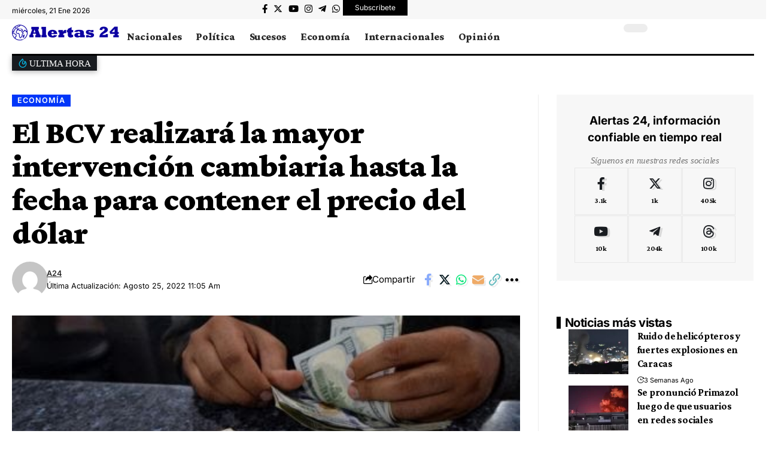

--- FILE ---
content_type: text/css
request_url: https://alertas24.com/wp-content/litespeed/css/da9330990305889f8a064a35807c5cff.css?ver=e9d5b
body_size: 90774
content:
.wp-block-accordion{box-sizing:border-box}.wp-block-accordion-item.is-open>.wp-block-accordion-heading .wp-block-accordion-heading__toggle-icon{transform:rotate(45deg)}@media (prefers-reduced-motion:no-preference){.wp-block-accordion-item{transition:grid-template-rows .3s ease-out}.wp-block-accordion-item>.wp-block-accordion-heading .wp-block-accordion-heading__toggle-icon{transition:transform .2s ease-in-out}}.wp-block-accordion-heading{margin:0}.wp-block-accordion-heading__toggle{align-items:center;background-color:inherit!important;border:none;color:inherit!important;cursor:pointer;display:flex;font-family:inherit;font-size:inherit;font-style:inherit;font-weight:inherit;letter-spacing:inherit;line-height:inherit;overflow:hidden;padding:var(--wp--preset--spacing--20,1em) 0;text-align:inherit;text-decoration:inherit;text-transform:inherit;width:100%;word-spacing:inherit}.wp-block-accordion-heading__toggle:not(:focus-visible){outline:none}.wp-block-accordion-heading__toggle:focus,.wp-block-accordion-heading__toggle:hover{background-color:inherit!important;border:none;box-shadow:none;color:inherit;padding:var(--wp--preset--spacing--20,1em) 0;text-decoration:none}.wp-block-accordion-heading__toggle:focus-visible{outline:auto;outline-offset:0}.wp-block-accordion-heading__toggle:hover .wp-block-accordion-heading__toggle-title{text-decoration:underline}.wp-block-accordion-heading__toggle-title{flex:1}.wp-block-accordion-heading__toggle-icon{align-items:center;display:flex;height:1.2em;justify-content:center;width:1.2em}.wp-block-accordion-panel[aria-hidden=true],.wp-block-accordion-panel[inert]{display:none;margin-block-start:0}.wp-block-archives{box-sizing:border-box}.wp-block-archives-dropdown label{display:block}.wp-block-avatar{line-height:0}.wp-block-avatar,.wp-block-avatar img{box-sizing:border-box}.wp-block-avatar.aligncenter{text-align:center}.wp-block-audio{box-sizing:border-box}.wp-block-audio :where(figcaption){margin-bottom:1em;margin-top:.5em}.wp-block-audio audio{min-width:300px;width:100%}.wp-block-breadcrumbs{box-sizing:border-box}.wp-block-breadcrumbs ol{flex-wrap:wrap;list-style:none}.wp-block-breadcrumbs li,.wp-block-breadcrumbs ol{align-items:center;display:flex;margin:0;padding:0}.wp-block-breadcrumbs li:not(:last-child):after{content:var(--separator,"/");margin:0 .5em;opacity:.7}.wp-block-breadcrumbs span{color:inherit}.wp-block-button__link{align-content:center;box-sizing:border-box;cursor:pointer;display:inline-block;height:100%;text-align:center;word-break:break-word}.wp-block-button__link.aligncenter{text-align:center}.wp-block-button__link.alignright{text-align:right}:where(.wp-block-button__link){border-radius:9999px;box-shadow:none;padding:calc(.667em + 2px) calc(1.333em + 2px);text-decoration:none}.wp-block-button[style*=text-decoration] .wp-block-button__link{text-decoration:inherit}.wp-block-buttons>.wp-block-button.has-custom-width{max-width:none}.wp-block-buttons>.wp-block-button.has-custom-width .wp-block-button__link{width:100%}.wp-block-buttons>.wp-block-button.has-custom-font-size .wp-block-button__link{font-size:inherit}.wp-block-buttons>.wp-block-button.wp-block-button__width-25{width:calc(25% - var(--wp--style--block-gap, .5em)*.75)}.wp-block-buttons>.wp-block-button.wp-block-button__width-50{width:calc(50% - var(--wp--style--block-gap, .5em)*.5)}.wp-block-buttons>.wp-block-button.wp-block-button__width-75{width:calc(75% - var(--wp--style--block-gap, .5em)*.25)}.wp-block-buttons>.wp-block-button.wp-block-button__width-100{flex-basis:100%;width:100%}.wp-block-buttons.is-vertical>.wp-block-button.wp-block-button__width-25{width:25%}.wp-block-buttons.is-vertical>.wp-block-button.wp-block-button__width-50{width:50%}.wp-block-buttons.is-vertical>.wp-block-button.wp-block-button__width-75{width:75%}.wp-block-button.is-style-squared,.wp-block-button__link.wp-block-button.is-style-squared{border-radius:0}.wp-block-button.no-border-radius,.wp-block-button__link.no-border-radius{border-radius:0!important}:root :where(.wp-block-button .wp-block-button__link.is-style-outline),:root :where(.wp-block-button.is-style-outline>.wp-block-button__link){border:2px solid;padding:.667em 1.333em}:root :where(.wp-block-button .wp-block-button__link.is-style-outline:not(.has-text-color)),:root :where(.wp-block-button.is-style-outline>.wp-block-button__link:not(.has-text-color)){color:currentColor}:root :where(.wp-block-button .wp-block-button__link.is-style-outline:not(.has-background)),:root :where(.wp-block-button.is-style-outline>.wp-block-button__link:not(.has-background)){background-color:initial;background-image:none}.wp-block-buttons{box-sizing:border-box}.wp-block-buttons.is-vertical{flex-direction:column}.wp-block-buttons.is-vertical>.wp-block-button:last-child{margin-bottom:0}.wp-block-buttons>.wp-block-button{display:inline-block;margin:0}.wp-block-buttons.is-content-justification-left{justify-content:flex-start}.wp-block-buttons.is-content-justification-left.is-vertical{align-items:flex-start}.wp-block-buttons.is-content-justification-center{justify-content:center}.wp-block-buttons.is-content-justification-center.is-vertical{align-items:center}.wp-block-buttons.is-content-justification-right{justify-content:flex-end}.wp-block-buttons.is-content-justification-right.is-vertical{align-items:flex-end}.wp-block-buttons.is-content-justification-space-between{justify-content:space-between}.wp-block-buttons.aligncenter{text-align:center}.wp-block-buttons:not(.is-content-justification-space-between,.is-content-justification-right,.is-content-justification-left,.is-content-justification-center) .wp-block-button.aligncenter{margin-left:auto;margin-right:auto;width:100%}.wp-block-buttons[style*=text-decoration] .wp-block-button,.wp-block-buttons[style*=text-decoration] .wp-block-button__link{text-decoration:inherit}.wp-block-buttons.has-custom-font-size .wp-block-button__link{font-size:inherit}.wp-block-buttons .wp-block-button__link{width:100%}.wp-block-button.aligncenter,.wp-block-calendar{text-align:center}.wp-block-calendar td,.wp-block-calendar th{border:1px solid;padding:.25em}.wp-block-calendar th{font-weight:400}.wp-block-calendar caption{background-color:inherit}.wp-block-calendar table{border-collapse:collapse;width:100%}.wp-block-calendar table.has-background th{background-color:inherit}.wp-block-calendar table.has-text-color th{color:inherit}.wp-block-calendar :where(table:not(.has-text-color)){color:#40464d}.wp-block-calendar :where(table:not(.has-text-color)) td,.wp-block-calendar :where(table:not(.has-text-color)) th{border-color:#ddd}:where(.wp-block-calendar table:not(.has-background) th){background:#ddd}.wp-block-categories{box-sizing:border-box}.wp-block-categories.alignleft{margin-right:2em}.wp-block-categories.alignright{margin-left:2em}.wp-block-categories.wp-block-categories-dropdown.aligncenter{text-align:center}.wp-block-categories .wp-block-categories__label{display:block;width:100%}.wp-block-code{box-sizing:border-box}.wp-block-code code{
  /*!rtl:begin:ignore*/direction:ltr;display:block;font-family:inherit;overflow-wrap:break-word;text-align:initial;white-space:pre-wrap
  /*!rtl:end:ignore*/}.wp-block-columns{box-sizing:border-box;display:flex;flex-wrap:wrap!important}@media (min-width:782px){.wp-block-columns{flex-wrap:nowrap!important}}.wp-block-columns{align-items:normal!important}.wp-block-columns.are-vertically-aligned-top{align-items:flex-start}.wp-block-columns.are-vertically-aligned-center{align-items:center}.wp-block-columns.are-vertically-aligned-bottom{align-items:flex-end}@media (max-width:781px){.wp-block-columns:not(.is-not-stacked-on-mobile)>.wp-block-column{flex-basis:100%!important}}@media (min-width:782px){.wp-block-columns:not(.is-not-stacked-on-mobile)>.wp-block-column{flex-basis:0;flex-grow:1}.wp-block-columns:not(.is-not-stacked-on-mobile)>.wp-block-column[style*=flex-basis]{flex-grow:0}}.wp-block-columns.is-not-stacked-on-mobile{flex-wrap:nowrap!important}.wp-block-columns.is-not-stacked-on-mobile>.wp-block-column{flex-basis:0;flex-grow:1}.wp-block-columns.is-not-stacked-on-mobile>.wp-block-column[style*=flex-basis]{flex-grow:0}:where(.wp-block-columns){margin-bottom:1.75em}:where(.wp-block-columns.has-background){padding:1.25em 2.375em}.wp-block-column{flex-grow:1;min-width:0;overflow-wrap:break-word;word-break:break-word}.wp-block-column.is-vertically-aligned-top{align-self:flex-start}.wp-block-column.is-vertically-aligned-center{align-self:center}.wp-block-column.is-vertically-aligned-bottom{align-self:flex-end}.wp-block-column.is-vertically-aligned-stretch{align-self:stretch}.wp-block-column.is-vertically-aligned-bottom,.wp-block-column.is-vertically-aligned-center,.wp-block-column.is-vertically-aligned-top{width:100%}.wp-block-post-comments{box-sizing:border-box}.wp-block-post-comments .alignleft{float:left}.wp-block-post-comments .alignright{float:right}.wp-block-post-comments .navigation:after{clear:both;content:"";display:table}.wp-block-post-comments .commentlist{clear:both;list-style:none;margin:0;padding:0}.wp-block-post-comments .commentlist .comment{min-height:2.25em;padding-left:3.25em}.wp-block-post-comments .commentlist .comment p{font-size:1em;line-height:1.8;margin:1em 0}.wp-block-post-comments .commentlist .children{list-style:none;margin:0;padding:0}.wp-block-post-comments .comment-author{line-height:1.5}.wp-block-post-comments .comment-author .avatar{border-radius:1.5em;display:block;float:left;height:2.5em;margin-right:.75em;margin-top:.5em;width:2.5em}.wp-block-post-comments .comment-author cite{font-style:normal}.wp-block-post-comments .comment-meta{font-size:.875em;line-height:1.5}.wp-block-post-comments .comment-meta b{font-weight:400}.wp-block-post-comments .comment-meta .comment-awaiting-moderation{display:block;margin-bottom:1em;margin-top:1em}.wp-block-post-comments .comment-body .commentmetadata{font-size:.875em}.wp-block-post-comments .comment-form-author label,.wp-block-post-comments .comment-form-comment label,.wp-block-post-comments .comment-form-email label,.wp-block-post-comments .comment-form-url label{display:block;margin-bottom:.25em}.wp-block-post-comments .comment-form input:not([type=submit]):not([type=checkbox]),.wp-block-post-comments .comment-form textarea{box-sizing:border-box;display:block;width:100%}.wp-block-post-comments .comment-form-cookies-consent{display:flex;gap:.25em}.wp-block-post-comments .comment-form-cookies-consent #wp-comment-cookies-consent{margin-top:.35em}.wp-block-post-comments .comment-reply-title{margin-bottom:0}.wp-block-post-comments .comment-reply-title :where(small){font-size:var(--wp--preset--font-size--medium,smaller);margin-left:.5em}.wp-block-post-comments .reply{font-size:.875em;margin-bottom:1.4em}.wp-block-post-comments input:not([type=submit]),.wp-block-post-comments textarea{border:1px solid #949494;font-family:inherit;font-size:1em}.wp-block-post-comments input:not([type=submit]):not([type=checkbox]),.wp-block-post-comments textarea{padding:calc(.667em + 2px)}:where(.wp-block-post-comments input[type=submit]){border:none}.wp-block-comments{box-sizing:border-box}.wp-block-comments-pagination>.wp-block-comments-pagination-next,.wp-block-comments-pagination>.wp-block-comments-pagination-numbers,.wp-block-comments-pagination>.wp-block-comments-pagination-previous{font-size:inherit}.wp-block-comments-pagination .wp-block-comments-pagination-previous-arrow{display:inline-block;margin-right:1ch}.wp-block-comments-pagination .wp-block-comments-pagination-previous-arrow:not(.is-arrow-chevron){transform:scaleX(1)}.wp-block-comments-pagination .wp-block-comments-pagination-next-arrow{display:inline-block;margin-left:1ch}.wp-block-comments-pagination .wp-block-comments-pagination-next-arrow:not(.is-arrow-chevron){transform:scaleX(1)}.wp-block-comments-pagination.aligncenter{justify-content:center}.wp-block-comment-template{box-sizing:border-box;list-style:none;margin-bottom:0;max-width:100%;padding:0}.wp-block-comment-template li{clear:both}.wp-block-comment-template ol{list-style:none;margin-bottom:0;max-width:100%;padding-left:2rem}.wp-block-comment-template.alignleft{float:left}.wp-block-comment-template.aligncenter{margin-left:auto;margin-right:auto;width:fit-content}.wp-block-comment-template.alignright{float:right}.wp-block-comment-date{box-sizing:border-box}.comment-awaiting-moderation{display:block;font-size:.875em;line-height:1.5}.wp-block-comment-author-name,.wp-block-comment-content,.wp-block-comment-edit-link,.wp-block-comment-reply-link{box-sizing:border-box}.wp-block-cover,.wp-block-cover-image{align-items:center;background-position:50%;box-sizing:border-box;display:flex;justify-content:center;min-height:430px;overflow:hidden;overflow:clip;padding:1em;position:relative}.wp-block-cover .has-background-dim:not([class*=-background-color]),.wp-block-cover-image .has-background-dim:not([class*=-background-color]),.wp-block-cover-image.has-background-dim:not([class*=-background-color]),.wp-block-cover.has-background-dim:not([class*=-background-color]){background-color:#000}.wp-block-cover .has-background-dim.has-background-gradient,.wp-block-cover-image .has-background-dim.has-background-gradient{background-color:initial}.wp-block-cover-image.has-background-dim:before,.wp-block-cover.has-background-dim:before{background-color:inherit;content:""}.wp-block-cover .wp-block-cover__background,.wp-block-cover .wp-block-cover__gradient-background,.wp-block-cover-image .wp-block-cover__background,.wp-block-cover-image .wp-block-cover__gradient-background,.wp-block-cover-image.has-background-dim:not(.has-background-gradient):before,.wp-block-cover.has-background-dim:not(.has-background-gradient):before{bottom:0;left:0;opacity:.5;position:absolute;right:0;top:0}.wp-block-cover-image.has-background-dim.has-background-dim-10 .wp-block-cover__background,.wp-block-cover-image.has-background-dim.has-background-dim-10 .wp-block-cover__gradient-background,.wp-block-cover-image.has-background-dim.has-background-dim-10:not(.has-background-gradient):before,.wp-block-cover.has-background-dim.has-background-dim-10 .wp-block-cover__background,.wp-block-cover.has-background-dim.has-background-dim-10 .wp-block-cover__gradient-background,.wp-block-cover.has-background-dim.has-background-dim-10:not(.has-background-gradient):before{opacity:.1}.wp-block-cover-image.has-background-dim.has-background-dim-20 .wp-block-cover__background,.wp-block-cover-image.has-background-dim.has-background-dim-20 .wp-block-cover__gradient-background,.wp-block-cover-image.has-background-dim.has-background-dim-20:not(.has-background-gradient):before,.wp-block-cover.has-background-dim.has-background-dim-20 .wp-block-cover__background,.wp-block-cover.has-background-dim.has-background-dim-20 .wp-block-cover__gradient-background,.wp-block-cover.has-background-dim.has-background-dim-20:not(.has-background-gradient):before{opacity:.2}.wp-block-cover-image.has-background-dim.has-background-dim-30 .wp-block-cover__background,.wp-block-cover-image.has-background-dim.has-background-dim-30 .wp-block-cover__gradient-background,.wp-block-cover-image.has-background-dim.has-background-dim-30:not(.has-background-gradient):before,.wp-block-cover.has-background-dim.has-background-dim-30 .wp-block-cover__background,.wp-block-cover.has-background-dim.has-background-dim-30 .wp-block-cover__gradient-background,.wp-block-cover.has-background-dim.has-background-dim-30:not(.has-background-gradient):before{opacity:.3}.wp-block-cover-image.has-background-dim.has-background-dim-40 .wp-block-cover__background,.wp-block-cover-image.has-background-dim.has-background-dim-40 .wp-block-cover__gradient-background,.wp-block-cover-image.has-background-dim.has-background-dim-40:not(.has-background-gradient):before,.wp-block-cover.has-background-dim.has-background-dim-40 .wp-block-cover__background,.wp-block-cover.has-background-dim.has-background-dim-40 .wp-block-cover__gradient-background,.wp-block-cover.has-background-dim.has-background-dim-40:not(.has-background-gradient):before{opacity:.4}.wp-block-cover-image.has-background-dim.has-background-dim-50 .wp-block-cover__background,.wp-block-cover-image.has-background-dim.has-background-dim-50 .wp-block-cover__gradient-background,.wp-block-cover-image.has-background-dim.has-background-dim-50:not(.has-background-gradient):before,.wp-block-cover.has-background-dim.has-background-dim-50 .wp-block-cover__background,.wp-block-cover.has-background-dim.has-background-dim-50 .wp-block-cover__gradient-background,.wp-block-cover.has-background-dim.has-background-dim-50:not(.has-background-gradient):before{opacity:.5}.wp-block-cover-image.has-background-dim.has-background-dim-60 .wp-block-cover__background,.wp-block-cover-image.has-background-dim.has-background-dim-60 .wp-block-cover__gradient-background,.wp-block-cover-image.has-background-dim.has-background-dim-60:not(.has-background-gradient):before,.wp-block-cover.has-background-dim.has-background-dim-60 .wp-block-cover__background,.wp-block-cover.has-background-dim.has-background-dim-60 .wp-block-cover__gradient-background,.wp-block-cover.has-background-dim.has-background-dim-60:not(.has-background-gradient):before{opacity:.6}.wp-block-cover-image.has-background-dim.has-background-dim-70 .wp-block-cover__background,.wp-block-cover-image.has-background-dim.has-background-dim-70 .wp-block-cover__gradient-background,.wp-block-cover-image.has-background-dim.has-background-dim-70:not(.has-background-gradient):before,.wp-block-cover.has-background-dim.has-background-dim-70 .wp-block-cover__background,.wp-block-cover.has-background-dim.has-background-dim-70 .wp-block-cover__gradient-background,.wp-block-cover.has-background-dim.has-background-dim-70:not(.has-background-gradient):before{opacity:.7}.wp-block-cover-image.has-background-dim.has-background-dim-80 .wp-block-cover__background,.wp-block-cover-image.has-background-dim.has-background-dim-80 .wp-block-cover__gradient-background,.wp-block-cover-image.has-background-dim.has-background-dim-80:not(.has-background-gradient):before,.wp-block-cover.has-background-dim.has-background-dim-80 .wp-block-cover__background,.wp-block-cover.has-background-dim.has-background-dim-80 .wp-block-cover__gradient-background,.wp-block-cover.has-background-dim.has-background-dim-80:not(.has-background-gradient):before{opacity:.8}.wp-block-cover-image.has-background-dim.has-background-dim-90 .wp-block-cover__background,.wp-block-cover-image.has-background-dim.has-background-dim-90 .wp-block-cover__gradient-background,.wp-block-cover-image.has-background-dim.has-background-dim-90:not(.has-background-gradient):before,.wp-block-cover.has-background-dim.has-background-dim-90 .wp-block-cover__background,.wp-block-cover.has-background-dim.has-background-dim-90 .wp-block-cover__gradient-background,.wp-block-cover.has-background-dim.has-background-dim-90:not(.has-background-gradient):before{opacity:.9}.wp-block-cover-image.has-background-dim.has-background-dim-100 .wp-block-cover__background,.wp-block-cover-image.has-background-dim.has-background-dim-100 .wp-block-cover__gradient-background,.wp-block-cover-image.has-background-dim.has-background-dim-100:not(.has-background-gradient):before,.wp-block-cover.has-background-dim.has-background-dim-100 .wp-block-cover__background,.wp-block-cover.has-background-dim.has-background-dim-100 .wp-block-cover__gradient-background,.wp-block-cover.has-background-dim.has-background-dim-100:not(.has-background-gradient):before{opacity:1}.wp-block-cover .wp-block-cover__background.has-background-dim.has-background-dim-0,.wp-block-cover .wp-block-cover__gradient-background.has-background-dim.has-background-dim-0,.wp-block-cover-image .wp-block-cover__background.has-background-dim.has-background-dim-0,.wp-block-cover-image .wp-block-cover__gradient-background.has-background-dim.has-background-dim-0{opacity:0}.wp-block-cover .wp-block-cover__background.has-background-dim.has-background-dim-10,.wp-block-cover .wp-block-cover__gradient-background.has-background-dim.has-background-dim-10,.wp-block-cover-image .wp-block-cover__background.has-background-dim.has-background-dim-10,.wp-block-cover-image .wp-block-cover__gradient-background.has-background-dim.has-background-dim-10{opacity:.1}.wp-block-cover .wp-block-cover__background.has-background-dim.has-background-dim-20,.wp-block-cover .wp-block-cover__gradient-background.has-background-dim.has-background-dim-20,.wp-block-cover-image .wp-block-cover__background.has-background-dim.has-background-dim-20,.wp-block-cover-image .wp-block-cover__gradient-background.has-background-dim.has-background-dim-20{opacity:.2}.wp-block-cover .wp-block-cover__background.has-background-dim.has-background-dim-30,.wp-block-cover .wp-block-cover__gradient-background.has-background-dim.has-background-dim-30,.wp-block-cover-image .wp-block-cover__background.has-background-dim.has-background-dim-30,.wp-block-cover-image .wp-block-cover__gradient-background.has-background-dim.has-background-dim-30{opacity:.3}.wp-block-cover .wp-block-cover__background.has-background-dim.has-background-dim-40,.wp-block-cover .wp-block-cover__gradient-background.has-background-dim.has-background-dim-40,.wp-block-cover-image .wp-block-cover__background.has-background-dim.has-background-dim-40,.wp-block-cover-image .wp-block-cover__gradient-background.has-background-dim.has-background-dim-40{opacity:.4}.wp-block-cover .wp-block-cover__background.has-background-dim.has-background-dim-50,.wp-block-cover .wp-block-cover__gradient-background.has-background-dim.has-background-dim-50,.wp-block-cover-image .wp-block-cover__background.has-background-dim.has-background-dim-50,.wp-block-cover-image .wp-block-cover__gradient-background.has-background-dim.has-background-dim-50{opacity:.5}.wp-block-cover .wp-block-cover__background.has-background-dim.has-background-dim-60,.wp-block-cover .wp-block-cover__gradient-background.has-background-dim.has-background-dim-60,.wp-block-cover-image .wp-block-cover__background.has-background-dim.has-background-dim-60,.wp-block-cover-image .wp-block-cover__gradient-background.has-background-dim.has-background-dim-60{opacity:.6}.wp-block-cover .wp-block-cover__background.has-background-dim.has-background-dim-70,.wp-block-cover .wp-block-cover__gradient-background.has-background-dim.has-background-dim-70,.wp-block-cover-image .wp-block-cover__background.has-background-dim.has-background-dim-70,.wp-block-cover-image .wp-block-cover__gradient-background.has-background-dim.has-background-dim-70{opacity:.7}.wp-block-cover .wp-block-cover__background.has-background-dim.has-background-dim-80,.wp-block-cover .wp-block-cover__gradient-background.has-background-dim.has-background-dim-80,.wp-block-cover-image .wp-block-cover__background.has-background-dim.has-background-dim-80,.wp-block-cover-image .wp-block-cover__gradient-background.has-background-dim.has-background-dim-80{opacity:.8}.wp-block-cover .wp-block-cover__background.has-background-dim.has-background-dim-90,.wp-block-cover .wp-block-cover__gradient-background.has-background-dim.has-background-dim-90,.wp-block-cover-image .wp-block-cover__background.has-background-dim.has-background-dim-90,.wp-block-cover-image .wp-block-cover__gradient-background.has-background-dim.has-background-dim-90{opacity:.9}.wp-block-cover .wp-block-cover__background.has-background-dim.has-background-dim-100,.wp-block-cover .wp-block-cover__gradient-background.has-background-dim.has-background-dim-100,.wp-block-cover-image .wp-block-cover__background.has-background-dim.has-background-dim-100,.wp-block-cover-image .wp-block-cover__gradient-background.has-background-dim.has-background-dim-100{opacity:1}.wp-block-cover-image.alignleft,.wp-block-cover-image.alignright,.wp-block-cover.alignleft,.wp-block-cover.alignright{max-width:420px;width:100%}.wp-block-cover-image.aligncenter,.wp-block-cover-image.alignleft,.wp-block-cover-image.alignright,.wp-block-cover.aligncenter,.wp-block-cover.alignleft,.wp-block-cover.alignright{display:flex}.wp-block-cover .wp-block-cover__inner-container,.wp-block-cover-image .wp-block-cover__inner-container{color:inherit;position:relative;width:100%}.wp-block-cover-image.is-position-top-left,.wp-block-cover.is-position-top-left{align-items:flex-start;justify-content:flex-start}.wp-block-cover-image.is-position-top-center,.wp-block-cover.is-position-top-center{align-items:flex-start;justify-content:center}.wp-block-cover-image.is-position-top-right,.wp-block-cover.is-position-top-right{align-items:flex-start;justify-content:flex-end}.wp-block-cover-image.is-position-center-left,.wp-block-cover.is-position-center-left{align-items:center;justify-content:flex-start}.wp-block-cover-image.is-position-center-center,.wp-block-cover.is-position-center-center{align-items:center;justify-content:center}.wp-block-cover-image.is-position-center-right,.wp-block-cover.is-position-center-right{align-items:center;justify-content:flex-end}.wp-block-cover-image.is-position-bottom-left,.wp-block-cover.is-position-bottom-left{align-items:flex-end;justify-content:flex-start}.wp-block-cover-image.is-position-bottom-center,.wp-block-cover.is-position-bottom-center{align-items:flex-end;justify-content:center}.wp-block-cover-image.is-position-bottom-right,.wp-block-cover.is-position-bottom-right{align-items:flex-end;justify-content:flex-end}.wp-block-cover-image.has-custom-content-position.has-custom-content-position .wp-block-cover__inner-container,.wp-block-cover.has-custom-content-position.has-custom-content-position .wp-block-cover__inner-container{margin:0}.wp-block-cover-image.has-custom-content-position.has-custom-content-position.is-position-bottom-left .wp-block-cover__inner-container,.wp-block-cover-image.has-custom-content-position.has-custom-content-position.is-position-bottom-right .wp-block-cover__inner-container,.wp-block-cover-image.has-custom-content-position.has-custom-content-position.is-position-center-left .wp-block-cover__inner-container,.wp-block-cover-image.has-custom-content-position.has-custom-content-position.is-position-center-right .wp-block-cover__inner-container,.wp-block-cover-image.has-custom-content-position.has-custom-content-position.is-position-top-left .wp-block-cover__inner-container,.wp-block-cover-image.has-custom-content-position.has-custom-content-position.is-position-top-right .wp-block-cover__inner-container,.wp-block-cover.has-custom-content-position.has-custom-content-position.is-position-bottom-left .wp-block-cover__inner-container,.wp-block-cover.has-custom-content-position.has-custom-content-position.is-position-bottom-right .wp-block-cover__inner-container,.wp-block-cover.has-custom-content-position.has-custom-content-position.is-position-center-left .wp-block-cover__inner-container,.wp-block-cover.has-custom-content-position.has-custom-content-position.is-position-center-right .wp-block-cover__inner-container,.wp-block-cover.has-custom-content-position.has-custom-content-position.is-position-top-left .wp-block-cover__inner-container,.wp-block-cover.has-custom-content-position.has-custom-content-position.is-position-top-right .wp-block-cover__inner-container{margin:0;width:auto}.wp-block-cover .wp-block-cover__image-background,.wp-block-cover video.wp-block-cover__video-background,.wp-block-cover-image .wp-block-cover__image-background,.wp-block-cover-image video.wp-block-cover__video-background{border:none;bottom:0;box-shadow:none;height:100%;left:0;margin:0;max-height:none;max-width:none;object-fit:cover;outline:none;padding:0;position:absolute;right:0;top:0;width:100%}.wp-block-cover-image.has-parallax,.wp-block-cover.has-parallax,.wp-block-cover__image-background.has-parallax,video.wp-block-cover__video-background.has-parallax{background-attachment:fixed;background-repeat:no-repeat;background-size:cover}@supports (-webkit-touch-callout:inherit){.wp-block-cover-image.has-parallax,.wp-block-cover.has-parallax,.wp-block-cover__image-background.has-parallax,video.wp-block-cover__video-background.has-parallax{background-attachment:scroll}}@media (prefers-reduced-motion:reduce){.wp-block-cover-image.has-parallax,.wp-block-cover.has-parallax,.wp-block-cover__image-background.has-parallax,video.wp-block-cover__video-background.has-parallax{background-attachment:scroll}}.wp-block-cover-image.is-repeated,.wp-block-cover.is-repeated,.wp-block-cover__image-background.is-repeated,video.wp-block-cover__video-background.is-repeated{background-repeat:repeat;background-size:auto}.wp-block-cover-image-text,.wp-block-cover-image-text a,.wp-block-cover-image-text a:active,.wp-block-cover-image-text a:focus,.wp-block-cover-image-text a:hover,.wp-block-cover-text,.wp-block-cover-text a,.wp-block-cover-text a:active,.wp-block-cover-text a:focus,.wp-block-cover-text a:hover,section.wp-block-cover-image h2,section.wp-block-cover-image h2 a,section.wp-block-cover-image h2 a:active,section.wp-block-cover-image h2 a:focus,section.wp-block-cover-image h2 a:hover{color:#fff}.wp-block-cover-image .wp-block-cover.has-left-content{justify-content:flex-start}.wp-block-cover-image .wp-block-cover.has-right-content{justify-content:flex-end}.wp-block-cover-image.has-left-content .wp-block-cover-image-text,.wp-block-cover.has-left-content .wp-block-cover-text,section.wp-block-cover-image.has-left-content>h2{margin-left:0;text-align:left}.wp-block-cover-image.has-right-content .wp-block-cover-image-text,.wp-block-cover.has-right-content .wp-block-cover-text,section.wp-block-cover-image.has-right-content>h2{margin-right:0;text-align:right}.wp-block-cover .wp-block-cover-text,.wp-block-cover-image .wp-block-cover-image-text,section.wp-block-cover-image>h2{font-size:2em;line-height:1.25;margin-bottom:0;max-width:840px;padding:.44em;text-align:center;z-index:1}:where(.wp-block-cover-image:not(.has-text-color)),:where(.wp-block-cover:not(.has-text-color)){color:#fff}:where(.wp-block-cover-image.is-light:not(.has-text-color)),:where(.wp-block-cover.is-light:not(.has-text-color)){color:#000}:root :where(.wp-block-cover h1:not(.has-text-color)),:root :where(.wp-block-cover h2:not(.has-text-color)),:root :where(.wp-block-cover h3:not(.has-text-color)),:root :where(.wp-block-cover h4:not(.has-text-color)),:root :where(.wp-block-cover h5:not(.has-text-color)),:root :where(.wp-block-cover h6:not(.has-text-color)),:root :where(.wp-block-cover p:not(.has-text-color)){color:inherit}body:not(.editor-styles-wrapper) .wp-block-cover:not(.wp-block-cover:has(.wp-block-cover__background+.wp-block-cover__inner-container)) .wp-block-cover__image-background,body:not(.editor-styles-wrapper) .wp-block-cover:not(.wp-block-cover:has(.wp-block-cover__background+.wp-block-cover__inner-container)) .wp-block-cover__video-background{z-index:0}body:not(.editor-styles-wrapper) .wp-block-cover:not(.wp-block-cover:has(.wp-block-cover__background+.wp-block-cover__inner-container)) .wp-block-cover__background,body:not(.editor-styles-wrapper) .wp-block-cover:not(.wp-block-cover:has(.wp-block-cover__background+.wp-block-cover__inner-container)) .wp-block-cover__gradient-background,body:not(.editor-styles-wrapper) .wp-block-cover:not(.wp-block-cover:has(.wp-block-cover__background+.wp-block-cover__inner-container)) .wp-block-cover__inner-container,body:not(.editor-styles-wrapper) .wp-block-cover:not(.wp-block-cover:has(.wp-block-cover__background+.wp-block-cover__inner-container)).has-background-dim:not(.has-background-gradient):before{z-index:1}.has-modal-open body:not(.editor-styles-wrapper) .wp-block-cover:not(.wp-block-cover:has(.wp-block-cover__background+.wp-block-cover__inner-container)) .wp-block-cover__inner-container{z-index:auto}.wp-block-details{box-sizing:border-box}.wp-block-details summary{cursor:pointer}.wp-block-embed.alignleft,.wp-block-embed.alignright,.wp-block[data-align=left]>[data-type="core/embed"],.wp-block[data-align=right]>[data-type="core/embed"]{max-width:360px;width:100%}.wp-block-embed.alignleft .wp-block-embed__wrapper,.wp-block-embed.alignright .wp-block-embed__wrapper,.wp-block[data-align=left]>[data-type="core/embed"] .wp-block-embed__wrapper,.wp-block[data-align=right]>[data-type="core/embed"] .wp-block-embed__wrapper{min-width:280px}.wp-block-cover .wp-block-embed{min-height:240px;min-width:320px}.wp-block-embed{overflow-wrap:break-word}.wp-block-embed :where(figcaption){margin-bottom:1em;margin-top:.5em}.wp-block-embed iframe{max-width:100%}.wp-block-embed__wrapper{position:relative}.wp-embed-responsive .wp-has-aspect-ratio .wp-block-embed__wrapper:before{content:"";display:block;padding-top:50%}.wp-embed-responsive .wp-has-aspect-ratio iframe{bottom:0;height:100%;left:0;position:absolute;right:0;top:0;width:100%}.wp-embed-responsive .wp-embed-aspect-21-9 .wp-block-embed__wrapper:before{padding-top:42.85%}.wp-embed-responsive .wp-embed-aspect-18-9 .wp-block-embed__wrapper:before{padding-top:50%}.wp-embed-responsive .wp-embed-aspect-16-9 .wp-block-embed__wrapper:before{padding-top:56.25%}.wp-embed-responsive .wp-embed-aspect-4-3 .wp-block-embed__wrapper:before{padding-top:75%}.wp-embed-responsive .wp-embed-aspect-1-1 .wp-block-embed__wrapper:before{padding-top:100%}.wp-embed-responsive .wp-embed-aspect-9-16 .wp-block-embed__wrapper:before{padding-top:177.77%}.wp-embed-responsive .wp-embed-aspect-1-2 .wp-block-embed__wrapper:before{padding-top:200%}.wp-block-file{box-sizing:border-box}.wp-block-file:not(.wp-element-button){font-size:.8em}.wp-block-file.aligncenter{text-align:center}.wp-block-file.alignright{text-align:right}.wp-block-file *+.wp-block-file__button{margin-left:.75em}:where(.wp-block-file){margin-bottom:1.5em}.wp-block-file__embed{margin-bottom:1em}:where(.wp-block-file__button){border-radius:2em;display:inline-block;padding:.5em 1em}:where(.wp-block-file__button):where(a):active,:where(.wp-block-file__button):where(a):focus,:where(.wp-block-file__button):where(a):hover,:where(.wp-block-file__button):where(a):visited{box-shadow:none;color:#fff;opacity:.85;text-decoration:none}.wp-block-form-input__label{display:flex;flex-direction:column;gap:.25em;margin-bottom:.5em;width:100%}.wp-block-form-input__label.is-label-inline{align-items:center;flex-direction:row;gap:.5em}.wp-block-form-input__label.is-label-inline .wp-block-form-input__label-content{margin-bottom:.5em}.wp-block-form-input__label:has(input[type=checkbox]){flex-direction:row;width:fit-content}.wp-block-form-input__label:has(input[type=checkbox]) .wp-block-form-input__label-content{margin:0}.wp-block-form-input__label:has(.wp-block-form-input__label-content+input[type=checkbox]){flex-direction:row-reverse}.wp-block-form-input__label-content{width:fit-content}:where(.wp-block-form-input__input){font-size:1em;margin-bottom:.5em;padding:0 .5em}:where(.wp-block-form-input__input)[type=date],:where(.wp-block-form-input__input)[type=datetime-local],:where(.wp-block-form-input__input)[type=datetime],:where(.wp-block-form-input__input)[type=email],:where(.wp-block-form-input__input)[type=month],:where(.wp-block-form-input__input)[type=number],:where(.wp-block-form-input__input)[type=password],:where(.wp-block-form-input__input)[type=search],:where(.wp-block-form-input__input)[type=tel],:where(.wp-block-form-input__input)[type=text],:where(.wp-block-form-input__input)[type=time],:where(.wp-block-form-input__input)[type=url],:where(.wp-block-form-input__input)[type=week]{border-style:solid;border-width:1px;line-height:2;min-height:2em}textarea.wp-block-form-input__input{min-height:10em}.blocks-gallery-grid:not(.has-nested-images),.wp-block-gallery:not(.has-nested-images){display:flex;flex-wrap:wrap;list-style-type:none;margin:0;padding:0}.blocks-gallery-grid:not(.has-nested-images) .blocks-gallery-image,.blocks-gallery-grid:not(.has-nested-images) .blocks-gallery-item,.wp-block-gallery:not(.has-nested-images) .blocks-gallery-image,.wp-block-gallery:not(.has-nested-images) .blocks-gallery-item{display:flex;flex-direction:column;flex-grow:1;justify-content:center;margin:0 1em 1em 0;position:relative;width:calc(50% - 1em)}.blocks-gallery-grid:not(.has-nested-images) .blocks-gallery-image:nth-of-type(2n),.blocks-gallery-grid:not(.has-nested-images) .blocks-gallery-item:nth-of-type(2n),.wp-block-gallery:not(.has-nested-images) .blocks-gallery-image:nth-of-type(2n),.wp-block-gallery:not(.has-nested-images) .blocks-gallery-item:nth-of-type(2n){margin-right:0}.blocks-gallery-grid:not(.has-nested-images) .blocks-gallery-image figure,.blocks-gallery-grid:not(.has-nested-images) .blocks-gallery-item figure,.wp-block-gallery:not(.has-nested-images) .blocks-gallery-image figure,.wp-block-gallery:not(.has-nested-images) .blocks-gallery-item figure{align-items:flex-end;display:flex;height:100%;justify-content:flex-start;margin:0}.blocks-gallery-grid:not(.has-nested-images) .blocks-gallery-image img,.blocks-gallery-grid:not(.has-nested-images) .blocks-gallery-item img,.wp-block-gallery:not(.has-nested-images) .blocks-gallery-image img,.wp-block-gallery:not(.has-nested-images) .blocks-gallery-item img{display:block;height:auto;max-width:100%;width:auto}.blocks-gallery-grid:not(.has-nested-images) .blocks-gallery-image figcaption,.blocks-gallery-grid:not(.has-nested-images) .blocks-gallery-item figcaption,.wp-block-gallery:not(.has-nested-images) .blocks-gallery-image figcaption,.wp-block-gallery:not(.has-nested-images) .blocks-gallery-item figcaption{background:linear-gradient(0deg,#000000b3,#0000004d 70%,#0000);bottom:0;box-sizing:border-box;color:#fff;font-size:.8em;margin:0;max-height:100%;overflow:auto;padding:3em .77em .7em;position:absolute;text-align:center;width:100%;z-index:2}.blocks-gallery-grid:not(.has-nested-images) .blocks-gallery-image figcaption img,.blocks-gallery-grid:not(.has-nested-images) .blocks-gallery-item figcaption img,.wp-block-gallery:not(.has-nested-images) .blocks-gallery-image figcaption img,.wp-block-gallery:not(.has-nested-images) .blocks-gallery-item figcaption img{display:inline}.blocks-gallery-grid:not(.has-nested-images) figcaption,.wp-block-gallery:not(.has-nested-images) figcaption{flex-grow:1}.blocks-gallery-grid:not(.has-nested-images).is-cropped .blocks-gallery-image a,.blocks-gallery-grid:not(.has-nested-images).is-cropped .blocks-gallery-image img,.blocks-gallery-grid:not(.has-nested-images).is-cropped .blocks-gallery-item a,.blocks-gallery-grid:not(.has-nested-images).is-cropped .blocks-gallery-item img,.wp-block-gallery:not(.has-nested-images).is-cropped .blocks-gallery-image a,.wp-block-gallery:not(.has-nested-images).is-cropped .blocks-gallery-image img,.wp-block-gallery:not(.has-nested-images).is-cropped .blocks-gallery-item a,.wp-block-gallery:not(.has-nested-images).is-cropped .blocks-gallery-item img{flex:1;height:100%;object-fit:cover;width:100%}.blocks-gallery-grid:not(.has-nested-images).columns-1 .blocks-gallery-image,.blocks-gallery-grid:not(.has-nested-images).columns-1 .blocks-gallery-item,.wp-block-gallery:not(.has-nested-images).columns-1 .blocks-gallery-image,.wp-block-gallery:not(.has-nested-images).columns-1 .blocks-gallery-item{margin-right:0;width:100%}@media (min-width:600px){.blocks-gallery-grid:not(.has-nested-images).columns-3 .blocks-gallery-image,.blocks-gallery-grid:not(.has-nested-images).columns-3 .blocks-gallery-item,.wp-block-gallery:not(.has-nested-images).columns-3 .blocks-gallery-image,.wp-block-gallery:not(.has-nested-images).columns-3 .blocks-gallery-item{margin-right:1em;width:calc(33.33333% - .66667em)}.blocks-gallery-grid:not(.has-nested-images).columns-4 .blocks-gallery-image,.blocks-gallery-grid:not(.has-nested-images).columns-4 .blocks-gallery-item,.wp-block-gallery:not(.has-nested-images).columns-4 .blocks-gallery-image,.wp-block-gallery:not(.has-nested-images).columns-4 .blocks-gallery-item{margin-right:1em;width:calc(25% - .75em)}.blocks-gallery-grid:not(.has-nested-images).columns-5 .blocks-gallery-image,.blocks-gallery-grid:not(.has-nested-images).columns-5 .blocks-gallery-item,.wp-block-gallery:not(.has-nested-images).columns-5 .blocks-gallery-image,.wp-block-gallery:not(.has-nested-images).columns-5 .blocks-gallery-item{margin-right:1em;width:calc(20% - .8em)}.blocks-gallery-grid:not(.has-nested-images).columns-6 .blocks-gallery-image,.blocks-gallery-grid:not(.has-nested-images).columns-6 .blocks-gallery-item,.wp-block-gallery:not(.has-nested-images).columns-6 .blocks-gallery-image,.wp-block-gallery:not(.has-nested-images).columns-6 .blocks-gallery-item{margin-right:1em;width:calc(16.66667% - .83333em)}.blocks-gallery-grid:not(.has-nested-images).columns-7 .blocks-gallery-image,.blocks-gallery-grid:not(.has-nested-images).columns-7 .blocks-gallery-item,.wp-block-gallery:not(.has-nested-images).columns-7 .blocks-gallery-image,.wp-block-gallery:not(.has-nested-images).columns-7 .blocks-gallery-item{margin-right:1em;width:calc(14.28571% - .85714em)}.blocks-gallery-grid:not(.has-nested-images).columns-8 .blocks-gallery-image,.blocks-gallery-grid:not(.has-nested-images).columns-8 .blocks-gallery-item,.wp-block-gallery:not(.has-nested-images).columns-8 .blocks-gallery-image,.wp-block-gallery:not(.has-nested-images).columns-8 .blocks-gallery-item{margin-right:1em;width:calc(12.5% - .875em)}.blocks-gallery-grid:not(.has-nested-images).columns-1 .blocks-gallery-image:nth-of-type(1n),.blocks-gallery-grid:not(.has-nested-images).columns-1 .blocks-gallery-item:nth-of-type(1n),.blocks-gallery-grid:not(.has-nested-images).columns-2 .blocks-gallery-image:nth-of-type(2n),.blocks-gallery-grid:not(.has-nested-images).columns-2 .blocks-gallery-item:nth-of-type(2n),.blocks-gallery-grid:not(.has-nested-images).columns-3 .blocks-gallery-image:nth-of-type(3n),.blocks-gallery-grid:not(.has-nested-images).columns-3 .blocks-gallery-item:nth-of-type(3n),.blocks-gallery-grid:not(.has-nested-images).columns-4 .blocks-gallery-image:nth-of-type(4n),.blocks-gallery-grid:not(.has-nested-images).columns-4 .blocks-gallery-item:nth-of-type(4n),.blocks-gallery-grid:not(.has-nested-images).columns-5 .blocks-gallery-image:nth-of-type(5n),.blocks-gallery-grid:not(.has-nested-images).columns-5 .blocks-gallery-item:nth-of-type(5n),.blocks-gallery-grid:not(.has-nested-images).columns-6 .blocks-gallery-image:nth-of-type(6n),.blocks-gallery-grid:not(.has-nested-images).columns-6 .blocks-gallery-item:nth-of-type(6n),.blocks-gallery-grid:not(.has-nested-images).columns-7 .blocks-gallery-image:nth-of-type(7n),.blocks-gallery-grid:not(.has-nested-images).columns-7 .blocks-gallery-item:nth-of-type(7n),.blocks-gallery-grid:not(.has-nested-images).columns-8 .blocks-gallery-image:nth-of-type(8n),.blocks-gallery-grid:not(.has-nested-images).columns-8 .blocks-gallery-item:nth-of-type(8n),.wp-block-gallery:not(.has-nested-images).columns-1 .blocks-gallery-image:nth-of-type(1n),.wp-block-gallery:not(.has-nested-images).columns-1 .blocks-gallery-item:nth-of-type(1n),.wp-block-gallery:not(.has-nested-images).columns-2 .blocks-gallery-image:nth-of-type(2n),.wp-block-gallery:not(.has-nested-images).columns-2 .blocks-gallery-item:nth-of-type(2n),.wp-block-gallery:not(.has-nested-images).columns-3 .blocks-gallery-image:nth-of-type(3n),.wp-block-gallery:not(.has-nested-images).columns-3 .blocks-gallery-item:nth-of-type(3n),.wp-block-gallery:not(.has-nested-images).columns-4 .blocks-gallery-image:nth-of-type(4n),.wp-block-gallery:not(.has-nested-images).columns-4 .blocks-gallery-item:nth-of-type(4n),.wp-block-gallery:not(.has-nested-images).columns-5 .blocks-gallery-image:nth-of-type(5n),.wp-block-gallery:not(.has-nested-images).columns-5 .blocks-gallery-item:nth-of-type(5n),.wp-block-gallery:not(.has-nested-images).columns-6 .blocks-gallery-image:nth-of-type(6n),.wp-block-gallery:not(.has-nested-images).columns-6 .blocks-gallery-item:nth-of-type(6n),.wp-block-gallery:not(.has-nested-images).columns-7 .blocks-gallery-image:nth-of-type(7n),.wp-block-gallery:not(.has-nested-images).columns-7 .blocks-gallery-item:nth-of-type(7n),.wp-block-gallery:not(.has-nested-images).columns-8 .blocks-gallery-image:nth-of-type(8n),.wp-block-gallery:not(.has-nested-images).columns-8 .blocks-gallery-item:nth-of-type(8n){margin-right:0}}.blocks-gallery-grid:not(.has-nested-images) .blocks-gallery-image:last-child,.blocks-gallery-grid:not(.has-nested-images) .blocks-gallery-item:last-child,.wp-block-gallery:not(.has-nested-images) .blocks-gallery-image:last-child,.wp-block-gallery:not(.has-nested-images) .blocks-gallery-item:last-child{margin-right:0}.blocks-gallery-grid:not(.has-nested-images).alignleft,.blocks-gallery-grid:not(.has-nested-images).alignright,.wp-block-gallery:not(.has-nested-images).alignleft,.wp-block-gallery:not(.has-nested-images).alignright{max-width:420px;width:100%}.blocks-gallery-grid:not(.has-nested-images).aligncenter .blocks-gallery-item figure,.wp-block-gallery:not(.has-nested-images).aligncenter .blocks-gallery-item figure{justify-content:center}.wp-block-gallery:not(.is-cropped) .blocks-gallery-item{align-self:flex-start}figure.wp-block-gallery.has-nested-images{align-items:normal}.wp-block-gallery.has-nested-images figure.wp-block-image:not(#individual-image){margin:0;width:calc(50% - var(--wp--style--unstable-gallery-gap, 16px)/2)}.wp-block-gallery.has-nested-images figure.wp-block-image{box-sizing:border-box;display:flex;flex-direction:column;flex-grow:1;justify-content:center;max-width:100%;position:relative}.wp-block-gallery.has-nested-images figure.wp-block-image>a,.wp-block-gallery.has-nested-images figure.wp-block-image>div{flex-direction:column;flex-grow:1;margin:0}.wp-block-gallery.has-nested-images figure.wp-block-image img{display:block;height:auto;max-width:100%!important;width:auto}.wp-block-gallery.has-nested-images figure.wp-block-image figcaption,.wp-block-gallery.has-nested-images figure.wp-block-image:has(figcaption):before{bottom:0;left:0;max-height:100%;position:absolute;right:0}.wp-block-gallery.has-nested-images figure.wp-block-image:has(figcaption):before{backdrop-filter:blur(3px);content:"";height:100%;-webkit-mask-image:linear-gradient(0deg,#000 20%,#0000);mask-image:linear-gradient(0deg,#000 20%,#0000);max-height:40%;pointer-events:none}.wp-block-gallery.has-nested-images figure.wp-block-image figcaption{box-sizing:border-box;color:#fff;font-size:13px;margin:0;overflow:auto;padding:1em;text-align:center;text-shadow:0 0 1.5px #000}.wp-block-gallery.has-nested-images figure.wp-block-image figcaption::-webkit-scrollbar{height:12px;width:12px}.wp-block-gallery.has-nested-images figure.wp-block-image figcaption::-webkit-scrollbar-track{background-color:initial}.wp-block-gallery.has-nested-images figure.wp-block-image figcaption::-webkit-scrollbar-thumb{background-clip:padding-box;background-color:initial;border:3px solid #0000;border-radius:8px}.wp-block-gallery.has-nested-images figure.wp-block-image figcaption:focus-within::-webkit-scrollbar-thumb,.wp-block-gallery.has-nested-images figure.wp-block-image figcaption:focus::-webkit-scrollbar-thumb,.wp-block-gallery.has-nested-images figure.wp-block-image figcaption:hover::-webkit-scrollbar-thumb{background-color:#fffc}.wp-block-gallery.has-nested-images figure.wp-block-image figcaption{scrollbar-color:#0000 #0000;scrollbar-gutter:stable both-edges;scrollbar-width:thin}.wp-block-gallery.has-nested-images figure.wp-block-image figcaption:focus,.wp-block-gallery.has-nested-images figure.wp-block-image figcaption:focus-within,.wp-block-gallery.has-nested-images figure.wp-block-image figcaption:hover{scrollbar-color:#fffc #0000}.wp-block-gallery.has-nested-images figure.wp-block-image figcaption{will-change:transform}@media (hover:none){.wp-block-gallery.has-nested-images figure.wp-block-image figcaption{scrollbar-color:#fffc #0000}}.wp-block-gallery.has-nested-images figure.wp-block-image figcaption{background:linear-gradient(0deg,#0006,#0000)}.wp-block-gallery.has-nested-images figure.wp-block-image figcaption img{display:inline}.wp-block-gallery.has-nested-images figure.wp-block-image figcaption a{color:inherit}.wp-block-gallery.has-nested-images figure.wp-block-image.has-custom-border img{box-sizing:border-box}.wp-block-gallery.has-nested-images figure.wp-block-image.has-custom-border>a,.wp-block-gallery.has-nested-images figure.wp-block-image.has-custom-border>div,.wp-block-gallery.has-nested-images figure.wp-block-image.is-style-rounded>a,.wp-block-gallery.has-nested-images figure.wp-block-image.is-style-rounded>div{flex:1 1 auto}.wp-block-gallery.has-nested-images figure.wp-block-image.has-custom-border figcaption,.wp-block-gallery.has-nested-images figure.wp-block-image.is-style-rounded figcaption{background:none;color:inherit;flex:initial;margin:0;padding:10px 10px 9px;position:relative;text-shadow:none}.wp-block-gallery.has-nested-images figure.wp-block-image.has-custom-border:before,.wp-block-gallery.has-nested-images figure.wp-block-image.is-style-rounded:before{content:none}.wp-block-gallery.has-nested-images figcaption{flex-basis:100%;flex-grow:1;text-align:center}.wp-block-gallery.has-nested-images:not(.is-cropped) figure.wp-block-image:not(#individual-image){margin-bottom:auto;margin-top:0}.wp-block-gallery.has-nested-images.is-cropped figure.wp-block-image:not(#individual-image){align-self:inherit}.wp-block-gallery.has-nested-images.is-cropped figure.wp-block-image:not(#individual-image)>a,.wp-block-gallery.has-nested-images.is-cropped figure.wp-block-image:not(#individual-image)>div:not(.components-drop-zone){display:flex}.wp-block-gallery.has-nested-images.is-cropped figure.wp-block-image:not(#individual-image) a,.wp-block-gallery.has-nested-images.is-cropped figure.wp-block-image:not(#individual-image) img{flex:1 0 0%;height:100%;object-fit:cover;width:100%}.wp-block-gallery.has-nested-images.columns-1 figure.wp-block-image:not(#individual-image){width:100%}@media (min-width:600px){.wp-block-gallery.has-nested-images.columns-3 figure.wp-block-image:not(#individual-image){width:calc(33.33333% - var(--wp--style--unstable-gallery-gap, 16px)*.66667)}.wp-block-gallery.has-nested-images.columns-4 figure.wp-block-image:not(#individual-image){width:calc(25% - var(--wp--style--unstable-gallery-gap, 16px)*.75)}.wp-block-gallery.has-nested-images.columns-5 figure.wp-block-image:not(#individual-image){width:calc(20% - var(--wp--style--unstable-gallery-gap, 16px)*.8)}.wp-block-gallery.has-nested-images.columns-6 figure.wp-block-image:not(#individual-image){width:calc(16.66667% - var(--wp--style--unstable-gallery-gap, 16px)*.83333)}.wp-block-gallery.has-nested-images.columns-7 figure.wp-block-image:not(#individual-image){width:calc(14.28571% - var(--wp--style--unstable-gallery-gap, 16px)*.85714)}.wp-block-gallery.has-nested-images.columns-8 figure.wp-block-image:not(#individual-image){width:calc(12.5% - var(--wp--style--unstable-gallery-gap, 16px)*.875)}.wp-block-gallery.has-nested-images.columns-default figure.wp-block-image:not(#individual-image){width:calc(33.33% - var(--wp--style--unstable-gallery-gap, 16px)*.66667)}.wp-block-gallery.has-nested-images.columns-default figure.wp-block-image:not(#individual-image):first-child:nth-last-child(2),.wp-block-gallery.has-nested-images.columns-default figure.wp-block-image:not(#individual-image):first-child:nth-last-child(2)~figure.wp-block-image:not(#individual-image){width:calc(50% - var(--wp--style--unstable-gallery-gap, 16px)*.5)}.wp-block-gallery.has-nested-images.columns-default figure.wp-block-image:not(#individual-image):first-child:last-child{width:100%}}.wp-block-gallery.has-nested-images.alignleft,.wp-block-gallery.has-nested-images.alignright{max-width:420px;width:100%}.wp-block-gallery.has-nested-images.aligncenter{justify-content:center}.wp-block-group{box-sizing:border-box}:where(.wp-block-group.wp-block-group-is-layout-constrained){position:relative}h1:where(.wp-block-heading).has-background,h2:where(.wp-block-heading).has-background,h3:where(.wp-block-heading).has-background,h4:where(.wp-block-heading).has-background,h5:where(.wp-block-heading).has-background,h6:where(.wp-block-heading).has-background{padding:1.25em 2.375em}h1.has-text-align-left[style*=writing-mode]:where([style*=vertical-lr]),h1.has-text-align-right[style*=writing-mode]:where([style*=vertical-rl]),h2.has-text-align-left[style*=writing-mode]:where([style*=vertical-lr]),h2.has-text-align-right[style*=writing-mode]:where([style*=vertical-rl]),h3.has-text-align-left[style*=writing-mode]:where([style*=vertical-lr]),h3.has-text-align-right[style*=writing-mode]:where([style*=vertical-rl]),h4.has-text-align-left[style*=writing-mode]:where([style*=vertical-lr]),h4.has-text-align-right[style*=writing-mode]:where([style*=vertical-rl]),h5.has-text-align-left[style*=writing-mode]:where([style*=vertical-lr]),h5.has-text-align-right[style*=writing-mode]:where([style*=vertical-rl]),h6.has-text-align-left[style*=writing-mode]:where([style*=vertical-lr]),h6.has-text-align-right[style*=writing-mode]:where([style*=vertical-rl]){rotate:180deg}.wp-block-image>a,.wp-block-image>figure>a{display:inline-block}.wp-block-image img{box-sizing:border-box;height:auto;max-width:100%;vertical-align:bottom}@media not (prefers-reduced-motion){.wp-block-image img.hide{visibility:hidden}.wp-block-image img.show{animation:show-content-image .4s}}.wp-block-image[style*=border-radius] img,.wp-block-image[style*=border-radius]>a{border-radius:inherit}.wp-block-image.has-custom-border img{box-sizing:border-box}.wp-block-image.aligncenter{text-align:center}.wp-block-image.alignfull>a,.wp-block-image.alignwide>a{width:100%}.wp-block-image.alignfull img,.wp-block-image.alignwide img{height:auto;width:100%}.wp-block-image .aligncenter,.wp-block-image .alignleft,.wp-block-image .alignright,.wp-block-image.aligncenter,.wp-block-image.alignleft,.wp-block-image.alignright{display:table}.wp-block-image .aligncenter>figcaption,.wp-block-image .alignleft>figcaption,.wp-block-image .alignright>figcaption,.wp-block-image.aligncenter>figcaption,.wp-block-image.alignleft>figcaption,.wp-block-image.alignright>figcaption{caption-side:bottom;display:table-caption}.wp-block-image .alignleft{float:left;margin:.5em 1em .5em 0}.wp-block-image .alignright{float:right;margin:.5em 0 .5em 1em}.wp-block-image .aligncenter{margin-left:auto;margin-right:auto}.wp-block-image :where(figcaption){margin-bottom:1em;margin-top:.5em}.wp-block-image.is-style-circle-mask img{border-radius:9999px}@supports ((-webkit-mask-image:none) or (mask-image:none)) or (-webkit-mask-image:none){.wp-block-image.is-style-circle-mask img{border-radius:0;-webkit-mask-image:url('data:image/svg+xml;utf8,<svg viewBox="0 0 100 100" xmlns="http://www.w3.org/2000/svg"><circle cx="50" cy="50" r="50"/></svg>');mask-image:url('data:image/svg+xml;utf8,<svg viewBox="0 0 100 100" xmlns="http://www.w3.org/2000/svg"><circle cx="50" cy="50" r="50"/></svg>');mask-mode:alpha;-webkit-mask-position:center;mask-position:center;-webkit-mask-repeat:no-repeat;mask-repeat:no-repeat;-webkit-mask-size:contain;mask-size:contain}}:root :where(.wp-block-image.is-style-rounded img,.wp-block-image .is-style-rounded img){border-radius:9999px}.wp-block-image figure{margin:0}.wp-lightbox-container{display:flex;flex-direction:column;position:relative}.wp-lightbox-container img{cursor:zoom-in}.wp-lightbox-container img:hover+button{opacity:1}.wp-lightbox-container button{align-items:center;backdrop-filter:blur(16px) saturate(180%);background-color:#5a5a5a40;border:none;border-radius:4px;cursor:zoom-in;display:flex;height:20px;justify-content:center;opacity:0;padding:0;position:absolute;right:16px;text-align:center;top:16px;width:20px;z-index:100}@media not (prefers-reduced-motion){.wp-lightbox-container button{transition:opacity .2s ease}}.wp-lightbox-container button:focus-visible{outline:3px auto #5a5a5a40;outline:3px auto -webkit-focus-ring-color;outline-offset:3px}.wp-lightbox-container button:hover{cursor:pointer;opacity:1}.wp-lightbox-container button:focus{opacity:1}.wp-lightbox-container button:focus,.wp-lightbox-container button:hover,.wp-lightbox-container button:not(:hover):not(:active):not(.has-background){background-color:#5a5a5a40;border:none}.wp-lightbox-overlay{box-sizing:border-box;cursor:zoom-out;height:100vh;left:0;overflow:hidden;position:fixed;top:0;visibility:hidden;width:100%;z-index:100000}.wp-lightbox-overlay .close-button{align-items:center;cursor:pointer;display:flex;justify-content:center;min-height:40px;min-width:40px;padding:0;position:absolute;right:calc(env(safe-area-inset-right) + 16px);top:calc(env(safe-area-inset-top) + 16px);z-index:5000000}.wp-lightbox-overlay .close-button:focus,.wp-lightbox-overlay .close-button:hover,.wp-lightbox-overlay .close-button:not(:hover):not(:active):not(.has-background){background:none;border:none}.wp-lightbox-overlay .lightbox-image-container{height:var(--wp--lightbox-container-height);left:50%;overflow:hidden;position:absolute;top:50%;transform:translate(-50%,-50%);transform-origin:top left;width:var(--wp--lightbox-container-width);z-index:9999999999}.wp-lightbox-overlay .wp-block-image{align-items:center;box-sizing:border-box;display:flex;height:100%;justify-content:center;margin:0;position:relative;transform-origin:0 0;width:100%;z-index:3000000}.wp-lightbox-overlay .wp-block-image img{height:var(--wp--lightbox-image-height);min-height:var(--wp--lightbox-image-height);min-width:var(--wp--lightbox-image-width);width:var(--wp--lightbox-image-width)}.wp-lightbox-overlay .wp-block-image figcaption{display:none}.wp-lightbox-overlay button{background:none;border:none}.wp-lightbox-overlay .scrim{background-color:#fff;height:100%;opacity:.9;position:absolute;width:100%;z-index:2000000}.wp-lightbox-overlay.active{visibility:visible}@media not (prefers-reduced-motion){.wp-lightbox-overlay.active{animation:turn-on-visibility .25s both}.wp-lightbox-overlay.active img{animation:turn-on-visibility .35s both}.wp-lightbox-overlay.show-closing-animation:not(.active){animation:turn-off-visibility .35s both}.wp-lightbox-overlay.show-closing-animation:not(.active) img{animation:turn-off-visibility .25s both}.wp-lightbox-overlay.zoom.active{animation:none;opacity:1;visibility:visible}.wp-lightbox-overlay.zoom.active .lightbox-image-container{animation:lightbox-zoom-in .4s}.wp-lightbox-overlay.zoom.active .lightbox-image-container img{animation:none}.wp-lightbox-overlay.zoom.active .scrim{animation:turn-on-visibility .4s forwards}.wp-lightbox-overlay.zoom.show-closing-animation:not(.active){animation:none}.wp-lightbox-overlay.zoom.show-closing-animation:not(.active) .lightbox-image-container{animation:lightbox-zoom-out .4s}.wp-lightbox-overlay.zoom.show-closing-animation:not(.active) .lightbox-image-container img{animation:none}.wp-lightbox-overlay.zoom.show-closing-animation:not(.active) .scrim{animation:turn-off-visibility .4s forwards}}@keyframes show-content-image{0%{visibility:hidden}99%{visibility:hidden}to{visibility:visible}}@keyframes turn-on-visibility{0%{opacity:0}to{opacity:1}}@keyframes turn-off-visibility{0%{opacity:1;visibility:visible}99%{opacity:0;visibility:visible}to{opacity:0;visibility:hidden}}@keyframes lightbox-zoom-in{0%{transform:translate(calc((-100vw + var(--wp--lightbox-scrollbar-width))/2 + var(--wp--lightbox-initial-left-position)),calc(-50vh + var(--wp--lightbox-initial-top-position))) scale(var(--wp--lightbox-scale))}to{transform:translate(-50%,-50%) scale(1)}}@keyframes lightbox-zoom-out{0%{transform:translate(-50%,-50%) scale(1);visibility:visible}99%{visibility:visible}to{transform:translate(calc((-100vw + var(--wp--lightbox-scrollbar-width))/2 + var(--wp--lightbox-initial-left-position)),calc(-50vh + var(--wp--lightbox-initial-top-position))) scale(var(--wp--lightbox-scale));visibility:hidden}}ol.wp-block-latest-comments{box-sizing:border-box;margin-left:0}:where(.wp-block-latest-comments:not([style*=line-height] .wp-block-latest-comments__comment)){line-height:1.1}:where(.wp-block-latest-comments:not([style*=line-height] .wp-block-latest-comments__comment-excerpt p)){line-height:1.8}.has-dates :where(.wp-block-latest-comments:not([style*=line-height])),.has-excerpts :where(.wp-block-latest-comments:not([style*=line-height])){line-height:1.5}.wp-block-latest-comments .wp-block-latest-comments{padding-left:0}.wp-block-latest-comments__comment{list-style:none;margin-bottom:1em}.has-avatars .wp-block-latest-comments__comment{list-style:none;min-height:2.25em}.has-avatars .wp-block-latest-comments__comment .wp-block-latest-comments__comment-excerpt,.has-avatars .wp-block-latest-comments__comment .wp-block-latest-comments__comment-meta{margin-left:3.25em}.wp-block-latest-comments__comment-excerpt p{font-size:.875em;margin:.36em 0 1.4em}.wp-block-latest-comments__comment-date{display:block;font-size:.75em}.wp-block-latest-comments .avatar,.wp-block-latest-comments__comment-avatar{border-radius:1.5em;display:block;float:left;height:2.5em;margin-right:.75em;width:2.5em}.wp-block-latest-comments[class*=-font-size] a,.wp-block-latest-comments[style*=font-size] a{font-size:inherit}.wp-block-latest-posts{box-sizing:border-box}.wp-block-latest-posts.alignleft{margin-right:2em}.wp-block-latest-posts.alignright{margin-left:2em}.wp-block-latest-posts.wp-block-latest-posts__list{list-style:none}.wp-block-latest-posts.wp-block-latest-posts__list li{clear:both;overflow-wrap:break-word}.wp-block-latest-posts.is-grid{display:flex;flex-wrap:wrap}.wp-block-latest-posts.is-grid li{margin:0 1.25em 1.25em 0;width:100%}@media (min-width:600px){.wp-block-latest-posts.columns-2 li{width:calc(50% - .625em)}.wp-block-latest-posts.columns-2 li:nth-child(2n){margin-right:0}.wp-block-latest-posts.columns-3 li{width:calc(33.33333% - .83333em)}.wp-block-latest-posts.columns-3 li:nth-child(3n){margin-right:0}.wp-block-latest-posts.columns-4 li{width:calc(25% - .9375em)}.wp-block-latest-posts.columns-4 li:nth-child(4n){margin-right:0}.wp-block-latest-posts.columns-5 li{width:calc(20% - 1em)}.wp-block-latest-posts.columns-5 li:nth-child(5n){margin-right:0}.wp-block-latest-posts.columns-6 li{width:calc(16.66667% - 1.04167em)}.wp-block-latest-posts.columns-6 li:nth-child(6n){margin-right:0}}:root :where(.wp-block-latest-posts.is-grid){padding:0}:root :where(.wp-block-latest-posts.wp-block-latest-posts__list){padding-left:0}.wp-block-latest-posts__post-author,.wp-block-latest-posts__post-date{display:block;font-size:.8125em}.wp-block-latest-posts__post-excerpt,.wp-block-latest-posts__post-full-content{margin-bottom:1em;margin-top:.5em}.wp-block-latest-posts__featured-image a{display:inline-block}.wp-block-latest-posts__featured-image img{height:auto;max-width:100%;width:auto}.wp-block-latest-posts__featured-image.alignleft{float:left;margin-right:1em}.wp-block-latest-posts__featured-image.alignright{float:right;margin-left:1em}.wp-block-latest-posts__featured-image.aligncenter{margin-bottom:1em;text-align:center}ol,ul{box-sizing:border-box}:root :where(.wp-block-list.has-background){padding:1.25em 2.375em}.wp-block-loginout{box-sizing:border-box}.wp-block-math{overflow-x:auto;overflow-y:hidden}.wp-block-media-text{box-sizing:border-box;
  /*!rtl:begin:ignore*/direction:ltr;
  /*!rtl:end:ignore*/display:grid;grid-template-columns:50% 1fr;grid-template-rows:auto}.wp-block-media-text.has-media-on-the-right{grid-template-columns:1fr 50%}.wp-block-media-text.is-vertically-aligned-top>.wp-block-media-text__content,.wp-block-media-text.is-vertically-aligned-top>.wp-block-media-text__media{align-self:start}.wp-block-media-text.is-vertically-aligned-center>.wp-block-media-text__content,.wp-block-media-text.is-vertically-aligned-center>.wp-block-media-text__media,.wp-block-media-text>.wp-block-media-text__content,.wp-block-media-text>.wp-block-media-text__media{align-self:center}.wp-block-media-text.is-vertically-aligned-bottom>.wp-block-media-text__content,.wp-block-media-text.is-vertically-aligned-bottom>.wp-block-media-text__media{align-self:end}.wp-block-media-text>.wp-block-media-text__media{
  /*!rtl:begin:ignore*/grid-column:1;grid-row:1;
  /*!rtl:end:ignore*/margin:0}.wp-block-media-text>.wp-block-media-text__content{direction:ltr;
  /*!rtl:begin:ignore*/grid-column:2;grid-row:1;
  /*!rtl:end:ignore*/padding:0 8%;word-break:break-word}.wp-block-media-text.has-media-on-the-right>.wp-block-media-text__media{
  /*!rtl:begin:ignore*/grid-column:2;grid-row:1
  /*!rtl:end:ignore*/}.wp-block-media-text.has-media-on-the-right>.wp-block-media-text__content{
  /*!rtl:begin:ignore*/grid-column:1;grid-row:1
  /*!rtl:end:ignore*/}.wp-block-media-text__media a{display:block}.wp-block-media-text__media img,.wp-block-media-text__media video{height:auto;max-width:unset;vertical-align:middle;width:100%}.wp-block-media-text.is-image-fill>.wp-block-media-text__media{background-size:cover;height:100%;min-height:250px}.wp-block-media-text.is-image-fill>.wp-block-media-text__media>a{display:block;height:100%}.wp-block-media-text.is-image-fill>.wp-block-media-text__media img{height:1px;margin:-1px;overflow:hidden;padding:0;position:absolute;width:1px;clip:rect(0,0,0,0);border:0}.wp-block-media-text.is-image-fill-element>.wp-block-media-text__media{height:100%;min-height:250px}.wp-block-media-text.is-image-fill-element>.wp-block-media-text__media>a{display:block;height:100%}.wp-block-media-text.is-image-fill-element>.wp-block-media-text__media img{height:100%;object-fit:cover;width:100%}@media (max-width:600px){.wp-block-media-text.is-stacked-on-mobile{grid-template-columns:100%!important}.wp-block-media-text.is-stacked-on-mobile>.wp-block-media-text__media{grid-column:1;grid-row:1}.wp-block-media-text.is-stacked-on-mobile>.wp-block-media-text__content{grid-column:1;grid-row:2}}.wp-block-navigation{position:relative}.wp-block-navigation ul{margin-bottom:0;margin-left:0;margin-top:0;padding-left:0}.wp-block-navigation ul,.wp-block-navigation ul li{list-style:none;padding:0}.wp-block-navigation .wp-block-navigation-item{align-items:center;display:flex;position:relative}.wp-block-navigation .wp-block-navigation-item .wp-block-navigation__submenu-container:empty{display:none}.wp-block-navigation .wp-block-navigation-item__content{display:block;z-index:1}.wp-block-navigation .wp-block-navigation-item__content.wp-block-navigation-item__content{color:inherit}.wp-block-navigation.has-text-decoration-underline .wp-block-navigation-item__content,.wp-block-navigation.has-text-decoration-underline .wp-block-navigation-item__content:active,.wp-block-navigation.has-text-decoration-underline .wp-block-navigation-item__content:focus{text-decoration:underline}.wp-block-navigation.has-text-decoration-line-through .wp-block-navigation-item__content,.wp-block-navigation.has-text-decoration-line-through .wp-block-navigation-item__content:active,.wp-block-navigation.has-text-decoration-line-through .wp-block-navigation-item__content:focus{text-decoration:line-through}.wp-block-navigation :where(a),.wp-block-navigation :where(a:active),.wp-block-navigation :where(a:focus){text-decoration:none}.wp-block-navigation .wp-block-navigation__submenu-icon{align-self:center;background-color:inherit;border:none;color:currentColor;display:inline-block;font-size:inherit;height:.6em;line-height:0;margin-left:.25em;padding:0;width:.6em}.wp-block-navigation .wp-block-navigation__submenu-icon svg{display:inline-block;stroke:currentColor;height:inherit;margin-top:.075em;width:inherit}.wp-block-navigation{--navigation-layout-justification-setting:flex-start;--navigation-layout-direction:row;--navigation-layout-wrap:wrap;--navigation-layout-justify:flex-start;--navigation-layout-align:center}.wp-block-navigation.is-vertical{--navigation-layout-direction:column;--navigation-layout-justify:initial;--navigation-layout-align:flex-start}.wp-block-navigation.no-wrap{--navigation-layout-wrap:nowrap}.wp-block-navigation.items-justified-center{--navigation-layout-justification-setting:center;--navigation-layout-justify:center}.wp-block-navigation.items-justified-center.is-vertical{--navigation-layout-align:center}.wp-block-navigation.items-justified-right{--navigation-layout-justification-setting:flex-end;--navigation-layout-justify:flex-end}.wp-block-navigation.items-justified-right.is-vertical{--navigation-layout-align:flex-end}.wp-block-navigation.items-justified-space-between{--navigation-layout-justification-setting:space-between;--navigation-layout-justify:space-between}.wp-block-navigation .has-child .wp-block-navigation__submenu-container{align-items:normal;background-color:inherit;color:inherit;display:flex;flex-direction:column;opacity:0;position:absolute;z-index:2}@media not (prefers-reduced-motion){.wp-block-navigation .has-child .wp-block-navigation__submenu-container{transition:opacity .1s linear}}.wp-block-navigation .has-child .wp-block-navigation__submenu-container{height:0;overflow:hidden;visibility:hidden;width:0}.wp-block-navigation .has-child .wp-block-navigation__submenu-container>.wp-block-navigation-item>.wp-block-navigation-item__content{display:flex;flex-grow:1;padding:.5em 1em}.wp-block-navigation .has-child .wp-block-navigation__submenu-container>.wp-block-navigation-item>.wp-block-navigation-item__content .wp-block-navigation__submenu-icon{margin-left:auto;margin-right:0}.wp-block-navigation .has-child .wp-block-navigation__submenu-container .wp-block-navigation-item__content{margin:0}.wp-block-navigation .has-child .wp-block-navigation__submenu-container{left:-1px;top:100%}@media (min-width:782px){.wp-block-navigation .has-child .wp-block-navigation__submenu-container .wp-block-navigation__submenu-container{left:100%;top:-1px}.wp-block-navigation .has-child .wp-block-navigation__submenu-container .wp-block-navigation__submenu-container:before{background:#0000;content:"";display:block;height:100%;position:absolute;right:100%;width:.5em}.wp-block-navigation .has-child .wp-block-navigation__submenu-container .wp-block-navigation__submenu-icon{margin-right:.25em}.wp-block-navigation .has-child .wp-block-navigation__submenu-container .wp-block-navigation__submenu-icon svg{transform:rotate(-90deg)}}.wp-block-navigation .has-child .wp-block-navigation-submenu__toggle[aria-expanded=true]~.wp-block-navigation__submenu-container,.wp-block-navigation .has-child:not(.open-on-click):hover>.wp-block-navigation__submenu-container,.wp-block-navigation .has-child:not(.open-on-click):not(.open-on-hover-click):focus-within>.wp-block-navigation__submenu-container{height:auto;min-width:200px;opacity:1;overflow:visible;visibility:visible;width:auto}.wp-block-navigation.has-background .has-child .wp-block-navigation__submenu-container{left:0;top:100%}@media (min-width:782px){.wp-block-navigation.has-background .has-child .wp-block-navigation__submenu-container .wp-block-navigation__submenu-container{left:100%;top:0}}.wp-block-navigation-submenu{display:flex;position:relative}.wp-block-navigation-submenu .wp-block-navigation__submenu-icon svg{stroke:currentColor}button.wp-block-navigation-item__content{background-color:initial;border:none;color:currentColor;font-family:inherit;font-size:inherit;font-style:inherit;font-weight:inherit;letter-spacing:inherit;line-height:inherit;text-align:left;text-transform:inherit}.wp-block-navigation-submenu__toggle{cursor:pointer}.wp-block-navigation-submenu__toggle[aria-expanded=true]+.wp-block-navigation__submenu-icon>svg,.wp-block-navigation-submenu__toggle[aria-expanded=true]>svg{transform:rotate(180deg)}.wp-block-navigation-item.open-on-click .wp-block-navigation-submenu__toggle{padding-left:0;padding-right:.85em}.wp-block-navigation-item.open-on-click .wp-block-navigation-submenu__toggle+.wp-block-navigation__submenu-icon{margin-left:-.6em;pointer-events:none}.wp-block-navigation-item.open-on-click button.wp-block-navigation-item__content:not(.wp-block-navigation-submenu__toggle){padding:0}.wp-block-navigation .wp-block-page-list,.wp-block-navigation__container,.wp-block-navigation__responsive-close,.wp-block-navigation__responsive-container,.wp-block-navigation__responsive-container-content,.wp-block-navigation__responsive-dialog{gap:inherit}:where(.wp-block-navigation.has-background .wp-block-navigation-item a:not(.wp-element-button)),:where(.wp-block-navigation.has-background .wp-block-navigation-submenu a:not(.wp-element-button)){padding:.5em 1em}:where(.wp-block-navigation .wp-block-navigation__submenu-container .wp-block-navigation-item a:not(.wp-element-button)),:where(.wp-block-navigation .wp-block-navigation__submenu-container .wp-block-navigation-submenu a:not(.wp-element-button)),:where(.wp-block-navigation .wp-block-navigation__submenu-container .wp-block-navigation-submenu button.wp-block-navigation-item__content),:where(.wp-block-navigation .wp-block-navigation__submenu-container .wp-block-pages-list__item button.wp-block-navigation-item__content){padding:.5em 1em}.wp-block-navigation.items-justified-right .wp-block-navigation__container .has-child .wp-block-navigation__submenu-container,.wp-block-navigation.items-justified-right .wp-block-page-list>.has-child .wp-block-navigation__submenu-container,.wp-block-navigation.items-justified-space-between .wp-block-page-list>.has-child:last-child .wp-block-navigation__submenu-container,.wp-block-navigation.items-justified-space-between>.wp-block-navigation__container>.has-child:last-child .wp-block-navigation__submenu-container{left:auto;right:0}.wp-block-navigation.items-justified-right .wp-block-navigation__container .has-child .wp-block-navigation__submenu-container .wp-block-navigation__submenu-container,.wp-block-navigation.items-justified-right .wp-block-page-list>.has-child .wp-block-navigation__submenu-container .wp-block-navigation__submenu-container,.wp-block-navigation.items-justified-space-between .wp-block-page-list>.has-child:last-child .wp-block-navigation__submenu-container .wp-block-navigation__submenu-container,.wp-block-navigation.items-justified-space-between>.wp-block-navigation__container>.has-child:last-child .wp-block-navigation__submenu-container .wp-block-navigation__submenu-container{left:-1px;right:-1px}@media (min-width:782px){.wp-block-navigation.items-justified-right .wp-block-navigation__container .has-child .wp-block-navigation__submenu-container .wp-block-navigation__submenu-container,.wp-block-navigation.items-justified-right .wp-block-page-list>.has-child .wp-block-navigation__submenu-container .wp-block-navigation__submenu-container,.wp-block-navigation.items-justified-space-between .wp-block-page-list>.has-child:last-child .wp-block-navigation__submenu-container .wp-block-navigation__submenu-container,.wp-block-navigation.items-justified-space-between>.wp-block-navigation__container>.has-child:last-child .wp-block-navigation__submenu-container .wp-block-navigation__submenu-container{left:auto;right:100%}}.wp-block-navigation:not(.has-background) .wp-block-navigation__submenu-container{background-color:#fff;border:1px solid #00000026}.wp-block-navigation.has-background .wp-block-navigation__submenu-container{background-color:inherit}.wp-block-navigation:not(.has-text-color) .wp-block-navigation__submenu-container{color:#000}.wp-block-navigation__container{align-items:var(--navigation-layout-align,initial);display:flex;flex-direction:var(--navigation-layout-direction,initial);flex-wrap:var(--navigation-layout-wrap,wrap);justify-content:var(--navigation-layout-justify,initial);list-style:none;margin:0;padding-left:0}.wp-block-navigation__container .is-responsive{display:none}.wp-block-navigation__container:only-child,.wp-block-page-list:only-child{flex-grow:1}@keyframes overlay-menu__fade-in-animation{0%{opacity:0;transform:translateY(.5em)}to{opacity:1;transform:translateY(0)}}.wp-block-navigation__responsive-container{bottom:0;display:none;left:0;position:fixed;right:0;top:0}.wp-block-navigation__responsive-container :where(.wp-block-navigation-item a){color:inherit}.wp-block-navigation__responsive-container .wp-block-navigation__responsive-container-content{align-items:var(--navigation-layout-align,initial);display:flex;flex-direction:var(--navigation-layout-direction,initial);flex-wrap:var(--navigation-layout-wrap,wrap);justify-content:var(--navigation-layout-justify,initial)}.wp-block-navigation__responsive-container:not(.is-menu-open.is-menu-open){background-color:inherit!important;color:inherit!important}.wp-block-navigation__responsive-container.is-menu-open{background-color:inherit;display:flex;flex-direction:column}@media not (prefers-reduced-motion){.wp-block-navigation__responsive-container.is-menu-open{animation:overlay-menu__fade-in-animation .1s ease-out;animation-fill-mode:forwards}}.wp-block-navigation__responsive-container.is-menu-open{overflow:auto;padding:clamp(1rem,var(--wp--style--root--padding-top),20rem) clamp(1rem,var(--wp--style--root--padding-right),20rem) clamp(1rem,var(--wp--style--root--padding-bottom),20rem) clamp(1rem,var(--wp--style--root--padding-left),20rem);z-index:100000}.wp-block-navigation__responsive-container.is-menu-open .wp-block-navigation__responsive-container-content{align-items:var(--navigation-layout-justification-setting,inherit);display:flex;flex-direction:column;flex-wrap:nowrap;overflow:visible;padding-top:calc(2rem + 24px)}.wp-block-navigation__responsive-container.is-menu-open .wp-block-navigation__responsive-container-content,.wp-block-navigation__responsive-container.is-menu-open .wp-block-navigation__responsive-container-content .wp-block-navigation__container,.wp-block-navigation__responsive-container.is-menu-open .wp-block-navigation__responsive-container-content .wp-block-page-list{justify-content:flex-start}.wp-block-navigation__responsive-container.is-menu-open .wp-block-navigation__responsive-container-content .wp-block-navigation__submenu-icon{display:none}.wp-block-navigation__responsive-container.is-menu-open .wp-block-navigation__responsive-container-content .has-child .wp-block-navigation__submenu-container{border:none;height:auto;min-width:200px;opacity:1;overflow:initial;padding-left:2rem;padding-right:2rem;position:static;visibility:visible;width:auto}.wp-block-navigation__responsive-container.is-menu-open .wp-block-navigation__responsive-container-content .wp-block-navigation__container,.wp-block-navigation__responsive-container.is-menu-open .wp-block-navigation__responsive-container-content .wp-block-navigation__submenu-container{gap:inherit}.wp-block-navigation__responsive-container.is-menu-open .wp-block-navigation__responsive-container-content .wp-block-navigation__submenu-container{padding-top:var(--wp--style--block-gap,2em)}.wp-block-navigation__responsive-container.is-menu-open .wp-block-navigation__responsive-container-content .wp-block-navigation-item__content{padding:0}.wp-block-navigation__responsive-container.is-menu-open .wp-block-navigation__responsive-container-content .wp-block-navigation-item,.wp-block-navigation__responsive-container.is-menu-open .wp-block-navigation__responsive-container-content .wp-block-navigation__container,.wp-block-navigation__responsive-container.is-menu-open .wp-block-navigation__responsive-container-content .wp-block-page-list{align-items:var(--navigation-layout-justification-setting,initial);display:flex;flex-direction:column}.wp-block-navigation__responsive-container.is-menu-open .wp-block-navigation-item,.wp-block-navigation__responsive-container.is-menu-open .wp-block-navigation-item .wp-block-navigation__submenu-container,.wp-block-navigation__responsive-container.is-menu-open .wp-block-navigation__container,.wp-block-navigation__responsive-container.is-menu-open .wp-block-page-list{background:#0000!important;color:inherit!important}.wp-block-navigation__responsive-container.is-menu-open .wp-block-navigation__submenu-container.wp-block-navigation__submenu-container.wp-block-navigation__submenu-container.wp-block-navigation__submenu-container{left:auto;right:auto}@media (min-width:600px){.wp-block-navigation__responsive-container:not(.hidden-by-default):not(.is-menu-open){background-color:inherit;display:block;position:relative;width:100%;z-index:auto}.wp-block-navigation__responsive-container:not(.hidden-by-default):not(.is-menu-open) .wp-block-navigation__responsive-container-close{display:none}.wp-block-navigation__responsive-container.is-menu-open .wp-block-navigation__submenu-container.wp-block-navigation__submenu-container.wp-block-navigation__submenu-container.wp-block-navigation__submenu-container{left:0}}.wp-block-navigation:not(.has-background) .wp-block-navigation__responsive-container.is-menu-open{background-color:#fff}.wp-block-navigation:not(.has-text-color) .wp-block-navigation__responsive-container.is-menu-open{color:#000}.wp-block-navigation__toggle_button_label{font-size:1rem;font-weight:700}.wp-block-navigation__responsive-container-close,.wp-block-navigation__responsive-container-open{background:#0000;border:none;color:currentColor;cursor:pointer;margin:0;padding:0;text-transform:inherit;vertical-align:middle}.wp-block-navigation__responsive-container-close svg,.wp-block-navigation__responsive-container-open svg{fill:currentColor;display:block;height:24px;pointer-events:none;width:24px}.wp-block-navigation__responsive-container-open{display:flex}.wp-block-navigation__responsive-container-open.wp-block-navigation__responsive-container-open.wp-block-navigation__responsive-container-open{font-family:inherit;font-size:inherit;font-weight:inherit}@media (min-width:600px){.wp-block-navigation__responsive-container-open:not(.always-shown){display:none}}.wp-block-navigation__responsive-container-close{position:absolute;right:0;top:0;z-index:2}.wp-block-navigation__responsive-container-close.wp-block-navigation__responsive-container-close.wp-block-navigation__responsive-container-close{font-family:inherit;font-size:inherit;font-weight:inherit}.wp-block-navigation__responsive-close{width:100%}.has-modal-open .wp-block-navigation__responsive-close{margin-left:auto;margin-right:auto;max-width:var(--wp--style--global--wide-size,100%)}.wp-block-navigation__responsive-close:focus{outline:none}.is-menu-open .wp-block-navigation__responsive-close,.is-menu-open .wp-block-navigation__responsive-container-content,.is-menu-open .wp-block-navigation__responsive-dialog{box-sizing:border-box}.wp-block-navigation__responsive-dialog{position:relative}.has-modal-open .admin-bar .is-menu-open .wp-block-navigation__responsive-dialog{margin-top:46px}@media (min-width:782px){.has-modal-open .admin-bar .is-menu-open .wp-block-navigation__responsive-dialog{margin-top:32px}}html.has-modal-open{overflow:hidden}.wp-block-navigation .wp-block-navigation-item__label{overflow-wrap:break-word}.wp-block-navigation .wp-block-navigation-item__description{display:none}.link-ui-tools{outline:1px solid #f0f0f0;padding:8px}.link-ui-block-inserter{padding-top:8px}.link-ui-block-inserter__back{margin-left:8px;text-transform:uppercase}.wp-block-navigation .wp-block-page-list{align-items:var(--navigation-layout-align,initial);background-color:inherit;display:flex;flex-direction:var(--navigation-layout-direction,initial);flex-wrap:var(--navigation-layout-wrap,wrap);justify-content:var(--navigation-layout-justify,initial)}.wp-block-navigation .wp-block-navigation-item{background-color:inherit}.wp-block-page-list{box-sizing:border-box}.is-small-text{font-size:.875em}.is-regular-text{font-size:1em}.is-large-text{font-size:2.25em}.is-larger-text{font-size:3em}.has-drop-cap:not(:focus):first-letter{float:left;font-size:8.4em;font-style:normal;font-weight:100;line-height:.68;margin:.05em .1em 0 0;text-transform:uppercase}body.rtl .has-drop-cap:not(:focus):first-letter{float:none;margin-left:.1em}p.has-drop-cap.has-background{overflow:hidden}:root :where(p.has-background){padding:1.25em 2.375em}:where(p.has-text-color:not(.has-link-color)) a{color:inherit}p.has-text-align-left[style*="writing-mode:vertical-lr"],p.has-text-align-right[style*="writing-mode:vertical-rl"]{rotate:180deg}.wp-block-post-author{box-sizing:border-box;display:flex;flex-wrap:wrap}.wp-block-post-author__byline{font-size:.5em;margin-bottom:0;margin-top:0;width:100%}.wp-block-post-author__avatar{margin-right:1em}.wp-block-post-author__bio{font-size:.7em;margin-bottom:.7em}.wp-block-post-author__content{flex-basis:0;flex-grow:1}.wp-block-post-author__name{margin:0}.wp-block-post-author-biography{box-sizing:border-box}:where(.wp-block-post-comments-form input:not([type=submit])),:where(.wp-block-post-comments-form textarea){border:1px solid #949494;font-family:inherit;font-size:1em}:where(.wp-block-post-comments-form input:where(:not([type=submit]):not([type=checkbox]))),:where(.wp-block-post-comments-form textarea){padding:calc(.667em + 2px)}.wp-block-post-comments-form{box-sizing:border-box}.wp-block-post-comments-form[style*=font-weight] :where(.comment-reply-title){font-weight:inherit}.wp-block-post-comments-form[style*=font-family] :where(.comment-reply-title){font-family:inherit}.wp-block-post-comments-form[class*=-font-size] :where(.comment-reply-title),.wp-block-post-comments-form[style*=font-size] :where(.comment-reply-title){font-size:inherit}.wp-block-post-comments-form[style*=line-height] :where(.comment-reply-title){line-height:inherit}.wp-block-post-comments-form[style*=font-style] :where(.comment-reply-title){font-style:inherit}.wp-block-post-comments-form[style*=letter-spacing] :where(.comment-reply-title){letter-spacing:inherit}.wp-block-post-comments-form :where(input[type=submit]){box-shadow:none;cursor:pointer;display:inline-block;overflow-wrap:break-word;text-align:center}.wp-block-post-comments-form .comment-form input:not([type=submit]):not([type=checkbox]):not([type=hidden]),.wp-block-post-comments-form .comment-form textarea{box-sizing:border-box;display:block;width:100%}.wp-block-post-comments-form .comment-form-author label,.wp-block-post-comments-form .comment-form-email label,.wp-block-post-comments-form .comment-form-url label{display:block;margin-bottom:.25em}.wp-block-post-comments-form .comment-form-cookies-consent{display:flex;gap:.25em}.wp-block-post-comments-form .comment-form-cookies-consent #wp-comment-cookies-consent{margin-top:.35em}.wp-block-post-comments-form .comment-reply-title{margin-bottom:0}.wp-block-post-comments-form .comment-reply-title :where(small){font-size:var(--wp--preset--font-size--medium,smaller);margin-left:.5em}.wp-block-post-comments-count{box-sizing:border-box}.wp-block-post-content{display:flow-root}.wp-block-post-comments-link,.wp-block-post-date{box-sizing:border-box}:where(.wp-block-post-excerpt){box-sizing:border-box;margin-bottom:var(--wp--style--block-gap);margin-top:var(--wp--style--block-gap)}.wp-block-post-excerpt__excerpt{margin-bottom:0;margin-top:0}.wp-block-post-excerpt__more-text{margin-bottom:0;margin-top:var(--wp--style--block-gap)}.wp-block-post-excerpt__more-link{display:inline-block}.wp-block-post-featured-image{margin-left:0;margin-right:0}.wp-block-post-featured-image a{display:block;height:100%}.wp-block-post-featured-image :where(img){box-sizing:border-box;height:auto;max-width:100%;vertical-align:bottom;width:100%}.wp-block-post-featured-image.alignfull img,.wp-block-post-featured-image.alignwide img{width:100%}.wp-block-post-featured-image .wp-block-post-featured-image__overlay.has-background-dim{background-color:#000;inset:0;position:absolute}.wp-block-post-featured-image{position:relative}.wp-block-post-featured-image .wp-block-post-featured-image__overlay.has-background-gradient{background-color:initial}.wp-block-post-featured-image .wp-block-post-featured-image__overlay.has-background-dim-0{opacity:0}.wp-block-post-featured-image .wp-block-post-featured-image__overlay.has-background-dim-10{opacity:.1}.wp-block-post-featured-image .wp-block-post-featured-image__overlay.has-background-dim-20{opacity:.2}.wp-block-post-featured-image .wp-block-post-featured-image__overlay.has-background-dim-30{opacity:.3}.wp-block-post-featured-image .wp-block-post-featured-image__overlay.has-background-dim-40{opacity:.4}.wp-block-post-featured-image .wp-block-post-featured-image__overlay.has-background-dim-50{opacity:.5}.wp-block-post-featured-image .wp-block-post-featured-image__overlay.has-background-dim-60{opacity:.6}.wp-block-post-featured-image .wp-block-post-featured-image__overlay.has-background-dim-70{opacity:.7}.wp-block-post-featured-image .wp-block-post-featured-image__overlay.has-background-dim-80{opacity:.8}.wp-block-post-featured-image .wp-block-post-featured-image__overlay.has-background-dim-90{opacity:.9}.wp-block-post-featured-image .wp-block-post-featured-image__overlay.has-background-dim-100{opacity:1}.wp-block-post-featured-image:where(.alignleft,.alignright){width:100%}.wp-block-post-navigation-link .wp-block-post-navigation-link__arrow-previous{display:inline-block;margin-right:1ch}.wp-block-post-navigation-link .wp-block-post-navigation-link__arrow-previous:not(.is-arrow-chevron){transform:scaleX(1)}.wp-block-post-navigation-link .wp-block-post-navigation-link__arrow-next{display:inline-block;margin-left:1ch}.wp-block-post-navigation-link .wp-block-post-navigation-link__arrow-next:not(.is-arrow-chevron){transform:scaleX(1)}.wp-block-post-navigation-link.has-text-align-left[style*="writing-mode: vertical-lr"],.wp-block-post-navigation-link.has-text-align-right[style*="writing-mode: vertical-rl"]{rotate:180deg}.wp-block-post-terms{box-sizing:border-box}.wp-block-post-terms .wp-block-post-terms__separator{white-space:pre-wrap}.wp-block-post-time-to-read,.wp-block-post-title{box-sizing:border-box}.wp-block-post-title{word-break:break-word}.wp-block-post-title :where(a){display:inline-block;font-family:inherit;font-size:inherit;font-style:inherit;font-weight:inherit;letter-spacing:inherit;line-height:inherit;text-decoration:inherit}.wp-block-post-author-name{box-sizing:border-box}.wp-block-preformatted{box-sizing:border-box;white-space:pre-wrap}:where(.wp-block-preformatted.has-background){padding:1.25em 2.375em}.wp-block-pullquote{box-sizing:border-box;margin:0 0 1em;overflow-wrap:break-word;padding:4em 0;text-align:center}.wp-block-pullquote blockquote,.wp-block-pullquote p{color:inherit}.wp-block-pullquote blockquote{margin:0}.wp-block-pullquote p{margin-top:0}.wp-block-pullquote p:last-child{margin-bottom:0}.wp-block-pullquote.alignleft,.wp-block-pullquote.alignright{max-width:420px}.wp-block-pullquote cite,.wp-block-pullquote footer{position:relative}.wp-block-pullquote .has-text-color a{color:inherit}.wp-block-pullquote.has-text-align-left blockquote{text-align:left}.wp-block-pullquote.has-text-align-right blockquote{text-align:right}.wp-block-pullquote.has-text-align-center blockquote{text-align:center}.wp-block-pullquote.is-style-solid-color{border:none}.wp-block-pullquote.is-style-solid-color blockquote{margin-left:auto;margin-right:auto;max-width:60%}.wp-block-pullquote.is-style-solid-color blockquote p{font-size:2em;margin-bottom:0;margin-top:0}.wp-block-pullquote.is-style-solid-color blockquote cite{font-style:normal;text-transform:none}.wp-block-pullquote :where(cite){color:inherit;display:block}.wp-block-post-template{box-sizing:border-box;list-style:none;margin-bottom:0;margin-top:0;max-width:100%;padding:0}.wp-block-post-template.is-flex-container{display:flex;flex-direction:row;flex-wrap:wrap;gap:1.25em}.wp-block-post-template.is-flex-container>li{margin:0;width:100%}@media (min-width:600px){.wp-block-post-template.is-flex-container.is-flex-container.columns-2>li{width:calc(50% - .625em)}.wp-block-post-template.is-flex-container.is-flex-container.columns-3>li{width:calc(33.33333% - .83333em)}.wp-block-post-template.is-flex-container.is-flex-container.columns-4>li{width:calc(25% - .9375em)}.wp-block-post-template.is-flex-container.is-flex-container.columns-5>li{width:calc(20% - 1em)}.wp-block-post-template.is-flex-container.is-flex-container.columns-6>li{width:calc(16.66667% - 1.04167em)}}@media (max-width:600px){.wp-block-post-template-is-layout-grid.wp-block-post-template-is-layout-grid.wp-block-post-template-is-layout-grid.wp-block-post-template-is-layout-grid{grid-template-columns:1fr}}.wp-block-post-template-is-layout-constrained>li>.alignright,.wp-block-post-template-is-layout-flow>li>.alignright{float:right;margin-inline-end:0;margin-inline-start:2em}.wp-block-post-template-is-layout-constrained>li>.alignleft,.wp-block-post-template-is-layout-flow>li>.alignleft{float:left;margin-inline-end:2em;margin-inline-start:0}.wp-block-post-template-is-layout-constrained>li>.aligncenter,.wp-block-post-template-is-layout-flow>li>.aligncenter{margin-inline-end:auto;margin-inline-start:auto}.wp-block-query-pagination.is-content-justification-space-between>.wp-block-query-pagination-next:last-of-type{margin-inline-start:auto}.wp-block-query-pagination.is-content-justification-space-between>.wp-block-query-pagination-previous:first-child{margin-inline-end:auto}.wp-block-query-pagination .wp-block-query-pagination-previous-arrow{display:inline-block;margin-right:1ch}.wp-block-query-pagination .wp-block-query-pagination-previous-arrow:not(.is-arrow-chevron){transform:scaleX(1)}.wp-block-query-pagination .wp-block-query-pagination-next-arrow{display:inline-block;margin-left:1ch}.wp-block-query-pagination .wp-block-query-pagination-next-arrow:not(.is-arrow-chevron){transform:scaleX(1)}.wp-block-query-pagination.aligncenter{justify-content:center}.wp-block-query-title,.wp-block-query-total,.wp-block-quote{box-sizing:border-box}.wp-block-quote{overflow-wrap:break-word}.wp-block-quote.is-large:where(:not(.is-style-plain)),.wp-block-quote.is-style-large:where(:not(.is-style-plain)){margin-bottom:1em;padding:0 1em}.wp-block-quote.is-large:where(:not(.is-style-plain)) p,.wp-block-quote.is-style-large:where(:not(.is-style-plain)) p{font-size:1.5em;font-style:italic;line-height:1.6}.wp-block-quote.is-large:where(:not(.is-style-plain)) cite,.wp-block-quote.is-large:where(:not(.is-style-plain)) footer,.wp-block-quote.is-style-large:where(:not(.is-style-plain)) cite,.wp-block-quote.is-style-large:where(:not(.is-style-plain)) footer{font-size:1.125em;text-align:right}.wp-block-quote>cite{display:block}.wp-block-read-more{display:block;width:fit-content}.wp-block-read-more:where(:not([style*=text-decoration])){text-decoration:none}.wp-block-read-more:where(:not([style*=text-decoration])):active,.wp-block-read-more:where(:not([style*=text-decoration])):focus{text-decoration:none}ul.wp-block-rss.alignleft{margin-right:2em}ul.wp-block-rss.alignright{margin-left:2em}ul.wp-block-rss.is-grid{display:flex;flex-wrap:wrap;padding:0}ul.wp-block-rss.is-grid li{margin:0 1em 1em 0;width:100%}@media (min-width:600px){ul.wp-block-rss.columns-2 li{width:calc(50% - 1em)}ul.wp-block-rss.columns-3 li{width:calc(33.33333% - 1em)}ul.wp-block-rss.columns-4 li{width:calc(25% - 1em)}ul.wp-block-rss.columns-5 li{width:calc(20% - 1em)}ul.wp-block-rss.columns-6 li{width:calc(16.66667% - 1em)}}.wp-block-rss__item-author,.wp-block-rss__item-publish-date{display:block;font-size:.8125em}.wp-block-rss{box-sizing:border-box;list-style:none;padding:0}.wp-block-search__button{margin-left:10px;word-break:normal}.wp-block-search__button.has-icon{line-height:0}.wp-block-search__button svg{height:1.25em;min-height:24px;min-width:24px;width:1.25em;fill:currentColor;vertical-align:text-bottom}:where(.wp-block-search__button){border:1px solid #ccc;padding:6px 10px}.wp-block-search__inside-wrapper{display:flex;flex:auto;flex-wrap:nowrap;max-width:100%}.wp-block-search__label{width:100%}.wp-block-search.wp-block-search__button-only .wp-block-search__button{box-sizing:border-box;display:flex;flex-shrink:0;justify-content:center;margin-left:0;max-width:100%}.wp-block-search.wp-block-search__button-only .wp-block-search__inside-wrapper{min-width:0!important;transition-property:width}.wp-block-search.wp-block-search__button-only .wp-block-search__input{flex-basis:100%;transition-duration:.3s}.wp-block-search.wp-block-search__button-only.wp-block-search__searchfield-hidden,.wp-block-search.wp-block-search__button-only.wp-block-search__searchfield-hidden .wp-block-search__inside-wrapper{overflow:hidden}.wp-block-search.wp-block-search__button-only.wp-block-search__searchfield-hidden .wp-block-search__input{border-left-width:0!important;border-right-width:0!important;flex-basis:0;flex-grow:0;margin:0;min-width:0!important;padding-left:0!important;padding-right:0!important;width:0!important}:where(.wp-block-search__input){appearance:none;border:1px solid #949494;flex-grow:1;font-family:inherit;font-size:inherit;font-style:inherit;font-weight:inherit;letter-spacing:inherit;line-height:inherit;margin-left:0;margin-right:0;min-width:3rem;padding:8px;text-decoration:unset!important;text-transform:inherit}:where(.wp-block-search__button-inside .wp-block-search__inside-wrapper){background-color:#fff;border:1px solid #949494;box-sizing:border-box;padding:4px}:where(.wp-block-search__button-inside .wp-block-search__inside-wrapper) .wp-block-search__input{border:none;border-radius:0;padding:0 4px}:where(.wp-block-search__button-inside .wp-block-search__inside-wrapper) .wp-block-search__input:focus{outline:none}:where(.wp-block-search__button-inside .wp-block-search__inside-wrapper) :where(.wp-block-search__button){padding:4px 8px}.wp-block-search.aligncenter .wp-block-search__inside-wrapper{margin:auto}.wp-block[data-align=right] .wp-block-search.wp-block-search__button-only .wp-block-search__inside-wrapper{float:right}.wp-block-separator{border:none;border-top:2px solid}:root :where(.wp-block-separator.is-style-dots){height:auto;line-height:1;text-align:center}:root :where(.wp-block-separator.is-style-dots):before{color:currentColor;content:"···";font-family:serif;font-size:1.5em;letter-spacing:2em;padding-left:2em}.wp-block-separator.is-style-dots{background:none!important;border:none!important}.wp-block-site-logo{box-sizing:border-box;line-height:0}.wp-block-site-logo a{display:inline-block;line-height:0}.wp-block-site-logo.is-default-size img{height:auto;width:120px}.wp-block-site-logo img{height:auto;max-width:100%}.wp-block-site-logo a,.wp-block-site-logo img{border-radius:inherit}.wp-block-site-logo.aligncenter{margin-left:auto;margin-right:auto;text-align:center}:root :where(.wp-block-site-logo.is-style-rounded){border-radius:9999px}.wp-block-site-tagline,.wp-block-site-title{box-sizing:border-box}.wp-block-site-title :where(a){color:inherit;font-family:inherit;font-size:inherit;font-style:inherit;font-weight:inherit;letter-spacing:inherit;line-height:inherit;text-decoration:inherit}.wp-block-social-links{background:none;box-sizing:border-box;margin-left:0;padding-left:0;padding-right:0;text-indent:0}.wp-block-social-links .wp-social-link a,.wp-block-social-links .wp-social-link a:hover{border-bottom:0;box-shadow:none;text-decoration:none}.wp-block-social-links .wp-social-link svg{height:1em;width:1em}.wp-block-social-links .wp-social-link span:not(.screen-reader-text){font-size:.65em;margin-left:.5em;margin-right:.5em}.wp-block-social-links.has-small-icon-size{font-size:16px}.wp-block-social-links,.wp-block-social-links.has-normal-icon-size{font-size:24px}.wp-block-social-links.has-large-icon-size{font-size:36px}.wp-block-social-links.has-huge-icon-size{font-size:48px}.wp-block-social-links.aligncenter{display:flex;justify-content:center}.wp-block-social-links.alignright{justify-content:flex-end}.wp-block-social-link{border-radius:9999px;display:block}@media not (prefers-reduced-motion){.wp-block-social-link{transition:transform .1s ease}}.wp-block-social-link{height:auto}.wp-block-social-link a{align-items:center;display:flex;line-height:0}.wp-block-social-link:hover{transform:scale(1.1)}.wp-block-social-links .wp-block-social-link.wp-social-link{display:inline-block;margin:0;padding:0}.wp-block-social-links .wp-block-social-link.wp-social-link .wp-block-social-link-anchor,.wp-block-social-links .wp-block-social-link.wp-social-link .wp-block-social-link-anchor svg,.wp-block-social-links .wp-block-social-link.wp-social-link .wp-block-social-link-anchor:active,.wp-block-social-links .wp-block-social-link.wp-social-link .wp-block-social-link-anchor:hover,.wp-block-social-links .wp-block-social-link.wp-social-link .wp-block-social-link-anchor:visited{color:currentColor;fill:currentColor}:where(.wp-block-social-links:not(.is-style-logos-only)) .wp-social-link{background-color:#f0f0f0;color:#444}:where(.wp-block-social-links:not(.is-style-logos-only)) .wp-social-link-amazon{background-color:#f90;color:#fff}:where(.wp-block-social-links:not(.is-style-logos-only)) .wp-social-link-bandcamp{background-color:#1ea0c3;color:#fff}:where(.wp-block-social-links:not(.is-style-logos-only)) .wp-social-link-behance{background-color:#0757fe;color:#fff}:where(.wp-block-social-links:not(.is-style-logos-only)) .wp-social-link-bluesky{background-color:#0a7aff;color:#fff}:where(.wp-block-social-links:not(.is-style-logos-only)) .wp-social-link-codepen{background-color:#1e1f26;color:#fff}:where(.wp-block-social-links:not(.is-style-logos-only)) .wp-social-link-deviantart{background-color:#02e49b;color:#fff}:where(.wp-block-social-links:not(.is-style-logos-only)) .wp-social-link-discord{background-color:#5865f2;color:#fff}:where(.wp-block-social-links:not(.is-style-logos-only)) .wp-social-link-dribbble{background-color:#e94c89;color:#fff}:where(.wp-block-social-links:not(.is-style-logos-only)) .wp-social-link-dropbox{background-color:#4280ff;color:#fff}:where(.wp-block-social-links:not(.is-style-logos-only)) .wp-social-link-etsy{background-color:#f45800;color:#fff}:where(.wp-block-social-links:not(.is-style-logos-only)) .wp-social-link-facebook{background-color:#0866ff;color:#fff}:where(.wp-block-social-links:not(.is-style-logos-only)) .wp-social-link-fivehundredpx{background-color:#000;color:#fff}:where(.wp-block-social-links:not(.is-style-logos-only)) .wp-social-link-flickr{background-color:#0461dd;color:#fff}:where(.wp-block-social-links:not(.is-style-logos-only)) .wp-social-link-foursquare{background-color:#e65678;color:#fff}:where(.wp-block-social-links:not(.is-style-logos-only)) .wp-social-link-github{background-color:#24292d;color:#fff}:where(.wp-block-social-links:not(.is-style-logos-only)) .wp-social-link-goodreads{background-color:#eceadd;color:#382110}:where(.wp-block-social-links:not(.is-style-logos-only)) .wp-social-link-google{background-color:#ea4434;color:#fff}:where(.wp-block-social-links:not(.is-style-logos-only)) .wp-social-link-gravatar{background-color:#1d4fc4;color:#fff}:where(.wp-block-social-links:not(.is-style-logos-only)) .wp-social-link-instagram{background-color:#f00075;color:#fff}:where(.wp-block-social-links:not(.is-style-logos-only)) .wp-social-link-lastfm{background-color:#e21b24;color:#fff}:where(.wp-block-social-links:not(.is-style-logos-only)) .wp-social-link-linkedin{background-color:#0d66c2;color:#fff}:where(.wp-block-social-links:not(.is-style-logos-only)) .wp-social-link-mastodon{background-color:#3288d4;color:#fff}:where(.wp-block-social-links:not(.is-style-logos-only)) .wp-social-link-medium{background-color:#000;color:#fff}:where(.wp-block-social-links:not(.is-style-logos-only)) .wp-social-link-meetup{background-color:#f6405f;color:#fff}:where(.wp-block-social-links:not(.is-style-logos-only)) .wp-social-link-patreon{background-color:#000;color:#fff}:where(.wp-block-social-links:not(.is-style-logos-only)) .wp-social-link-pinterest{background-color:#e60122;color:#fff}:where(.wp-block-social-links:not(.is-style-logos-only)) .wp-social-link-pocket{background-color:#ef4155;color:#fff}:where(.wp-block-social-links:not(.is-style-logos-only)) .wp-social-link-reddit{background-color:#ff4500;color:#fff}:where(.wp-block-social-links:not(.is-style-logos-only)) .wp-social-link-skype{background-color:#0478d7;color:#fff}:where(.wp-block-social-links:not(.is-style-logos-only)) .wp-social-link-snapchat{background-color:#fefc00;color:#fff;stroke:#000}:where(.wp-block-social-links:not(.is-style-logos-only)) .wp-social-link-soundcloud{background-color:#ff5600;color:#fff}:where(.wp-block-social-links:not(.is-style-logos-only)) .wp-social-link-spotify{background-color:#1bd760;color:#fff}:where(.wp-block-social-links:not(.is-style-logos-only)) .wp-social-link-telegram{background-color:#2aabee;color:#fff}:where(.wp-block-social-links:not(.is-style-logos-only)) .wp-social-link-threads{background-color:#000;color:#fff}:where(.wp-block-social-links:not(.is-style-logos-only)) .wp-social-link-tiktok{background-color:#000;color:#fff}:where(.wp-block-social-links:not(.is-style-logos-only)) .wp-social-link-tumblr{background-color:#011835;color:#fff}:where(.wp-block-social-links:not(.is-style-logos-only)) .wp-social-link-twitch{background-color:#6440a4;color:#fff}:where(.wp-block-social-links:not(.is-style-logos-only)) .wp-social-link-twitter{background-color:#1da1f2;color:#fff}:where(.wp-block-social-links:not(.is-style-logos-only)) .wp-social-link-vimeo{background-color:#1eb7ea;color:#fff}:where(.wp-block-social-links:not(.is-style-logos-only)) .wp-social-link-vk{background-color:#4680c2;color:#fff}:where(.wp-block-social-links:not(.is-style-logos-only)) .wp-social-link-wordpress{background-color:#3499cd;color:#fff}:where(.wp-block-social-links:not(.is-style-logos-only)) .wp-social-link-whatsapp{background-color:#25d366;color:#fff}:where(.wp-block-social-links:not(.is-style-logos-only)) .wp-social-link-x{background-color:#000;color:#fff}:where(.wp-block-social-links:not(.is-style-logos-only)) .wp-social-link-yelp{background-color:#d32422;color:#fff}:where(.wp-block-social-links:not(.is-style-logos-only)) .wp-social-link-youtube{background-color:red;color:#fff}:where(.wp-block-social-links.is-style-logos-only) .wp-social-link{background:none}:where(.wp-block-social-links.is-style-logos-only) .wp-social-link svg{height:1.25em;width:1.25em}:where(.wp-block-social-links.is-style-logos-only) .wp-social-link-amazon{color:#f90}:where(.wp-block-social-links.is-style-logos-only) .wp-social-link-bandcamp{color:#1ea0c3}:where(.wp-block-social-links.is-style-logos-only) .wp-social-link-behance{color:#0757fe}:where(.wp-block-social-links.is-style-logos-only) .wp-social-link-bluesky{color:#0a7aff}:where(.wp-block-social-links.is-style-logos-only) .wp-social-link-codepen{color:#1e1f26}:where(.wp-block-social-links.is-style-logos-only) .wp-social-link-deviantart{color:#02e49b}:where(.wp-block-social-links.is-style-logos-only) .wp-social-link-discord{color:#5865f2}:where(.wp-block-social-links.is-style-logos-only) .wp-social-link-dribbble{color:#e94c89}:where(.wp-block-social-links.is-style-logos-only) .wp-social-link-dropbox{color:#4280ff}:where(.wp-block-social-links.is-style-logos-only) .wp-social-link-etsy{color:#f45800}:where(.wp-block-social-links.is-style-logos-only) .wp-social-link-facebook{color:#0866ff}:where(.wp-block-social-links.is-style-logos-only) .wp-social-link-fivehundredpx{color:#000}:where(.wp-block-social-links.is-style-logos-only) .wp-social-link-flickr{color:#0461dd}:where(.wp-block-social-links.is-style-logos-only) .wp-social-link-foursquare{color:#e65678}:where(.wp-block-social-links.is-style-logos-only) .wp-social-link-github{color:#24292d}:where(.wp-block-social-links.is-style-logos-only) .wp-social-link-goodreads{color:#382110}:where(.wp-block-social-links.is-style-logos-only) .wp-social-link-google{color:#ea4434}:where(.wp-block-social-links.is-style-logos-only) .wp-social-link-gravatar{color:#1d4fc4}:where(.wp-block-social-links.is-style-logos-only) .wp-social-link-instagram{color:#f00075}:where(.wp-block-social-links.is-style-logos-only) .wp-social-link-lastfm{color:#e21b24}:where(.wp-block-social-links.is-style-logos-only) .wp-social-link-linkedin{color:#0d66c2}:where(.wp-block-social-links.is-style-logos-only) .wp-social-link-mastodon{color:#3288d4}:where(.wp-block-social-links.is-style-logos-only) .wp-social-link-medium{color:#000}:where(.wp-block-social-links.is-style-logos-only) .wp-social-link-meetup{color:#f6405f}:where(.wp-block-social-links.is-style-logos-only) .wp-social-link-patreon{color:#000}:where(.wp-block-social-links.is-style-logos-only) .wp-social-link-pinterest{color:#e60122}:where(.wp-block-social-links.is-style-logos-only) .wp-social-link-pocket{color:#ef4155}:where(.wp-block-social-links.is-style-logos-only) .wp-social-link-reddit{color:#ff4500}:where(.wp-block-social-links.is-style-logos-only) .wp-social-link-skype{color:#0478d7}:where(.wp-block-social-links.is-style-logos-only) .wp-social-link-snapchat{color:#fff;stroke:#000}:where(.wp-block-social-links.is-style-logos-only) .wp-social-link-soundcloud{color:#ff5600}:where(.wp-block-social-links.is-style-logos-only) .wp-social-link-spotify{color:#1bd760}:where(.wp-block-social-links.is-style-logos-only) .wp-social-link-telegram{color:#2aabee}:where(.wp-block-social-links.is-style-logos-only) .wp-social-link-threads{color:#000}:where(.wp-block-social-links.is-style-logos-only) .wp-social-link-tiktok{color:#000}:where(.wp-block-social-links.is-style-logos-only) .wp-social-link-tumblr{color:#011835}:where(.wp-block-social-links.is-style-logos-only) .wp-social-link-twitch{color:#6440a4}:where(.wp-block-social-links.is-style-logos-only) .wp-social-link-twitter{color:#1da1f2}:where(.wp-block-social-links.is-style-logos-only) .wp-social-link-vimeo{color:#1eb7ea}:where(.wp-block-social-links.is-style-logos-only) .wp-social-link-vk{color:#4680c2}:where(.wp-block-social-links.is-style-logos-only) .wp-social-link-whatsapp{color:#25d366}:where(.wp-block-social-links.is-style-logos-only) .wp-social-link-wordpress{color:#3499cd}:where(.wp-block-social-links.is-style-logos-only) .wp-social-link-x{color:#000}:where(.wp-block-social-links.is-style-logos-only) .wp-social-link-yelp{color:#d32422}:where(.wp-block-social-links.is-style-logos-only) .wp-social-link-youtube{color:red}.wp-block-social-links.is-style-pill-shape .wp-social-link{width:auto}:root :where(.wp-block-social-links .wp-social-link a){padding:.25em}:root :where(.wp-block-social-links.is-style-logos-only .wp-social-link a){padding:0}:root :where(.wp-block-social-links.is-style-pill-shape .wp-social-link a){padding-left:.6666666667em;padding-right:.6666666667em}.wp-block-social-links:not(.has-icon-color):not(.has-icon-background-color) .wp-social-link-snapchat .wp-block-social-link-label{color:#000}.wp-block-spacer{clear:both}.wp-block-tag-cloud{box-sizing:border-box}.wp-block-tag-cloud.aligncenter{justify-content:center;text-align:center}.wp-block-tag-cloud a{display:inline-block;margin-right:5px}.wp-block-tag-cloud span{display:inline-block;margin-left:5px;text-decoration:none}:root :where(.wp-block-tag-cloud.is-style-outline){display:flex;flex-wrap:wrap;gap:1ch}:root :where(.wp-block-tag-cloud.is-style-outline a){border:1px solid;font-size:unset!important;margin-right:0;padding:1ch 2ch;text-decoration:none!important}.wp-block-table{overflow-x:auto}.wp-block-table table{border-collapse:collapse;width:100%}.wp-block-table thead{border-bottom:3px solid}.wp-block-table tfoot{border-top:3px solid}.wp-block-table td,.wp-block-table th{border:1px solid;padding:.5em}.wp-block-table .has-fixed-layout{table-layout:fixed;width:100%}.wp-block-table .has-fixed-layout td,.wp-block-table .has-fixed-layout th{word-break:break-word}.wp-block-table.aligncenter,.wp-block-table.alignleft,.wp-block-table.alignright{display:table;width:auto}.wp-block-table.aligncenter td,.wp-block-table.aligncenter th,.wp-block-table.alignleft td,.wp-block-table.alignleft th,.wp-block-table.alignright td,.wp-block-table.alignright th{word-break:break-word}.wp-block-table .has-subtle-light-gray-background-color{background-color:#f3f4f5}.wp-block-table .has-subtle-pale-green-background-color{background-color:#e9fbe5}.wp-block-table .has-subtle-pale-blue-background-color{background-color:#e7f5fe}.wp-block-table .has-subtle-pale-pink-background-color{background-color:#fcf0ef}.wp-block-table.is-style-stripes{background-color:initial;border-collapse:inherit;border-spacing:0}.wp-block-table.is-style-stripes tbody tr:nth-child(odd){background-color:#f0f0f0}.wp-block-table.is-style-stripes.has-subtle-light-gray-background-color tbody tr:nth-child(odd){background-color:#f3f4f5}.wp-block-table.is-style-stripes.has-subtle-pale-green-background-color tbody tr:nth-child(odd){background-color:#e9fbe5}.wp-block-table.is-style-stripes.has-subtle-pale-blue-background-color tbody tr:nth-child(odd){background-color:#e7f5fe}.wp-block-table.is-style-stripes.has-subtle-pale-pink-background-color tbody tr:nth-child(odd){background-color:#fcf0ef}.wp-block-table.is-style-stripes td,.wp-block-table.is-style-stripes th{border-color:#0000}.wp-block-table.is-style-stripes{border-bottom:1px solid #f0f0f0}.wp-block-table .has-border-color td,.wp-block-table .has-border-color th,.wp-block-table .has-border-color tr,.wp-block-table .has-border-color>*{border-color:inherit}.wp-block-table table[style*=border-top-color] tr:first-child,.wp-block-table table[style*=border-top-color] tr:first-child td,.wp-block-table table[style*=border-top-color] tr:first-child th,.wp-block-table table[style*=border-top-color]>*,.wp-block-table table[style*=border-top-color]>* td,.wp-block-table table[style*=border-top-color]>* th{border-top-color:inherit}.wp-block-table table[style*=border-top-color] tr:not(:first-child){border-top-color:initial}.wp-block-table table[style*=border-right-color] td:last-child,.wp-block-table table[style*=border-right-color] th,.wp-block-table table[style*=border-right-color] tr,.wp-block-table table[style*=border-right-color]>*{border-right-color:inherit}.wp-block-table table[style*=border-bottom-color] tr:last-child,.wp-block-table table[style*=border-bottom-color] tr:last-child td,.wp-block-table table[style*=border-bottom-color] tr:last-child th,.wp-block-table table[style*=border-bottom-color]>*,.wp-block-table table[style*=border-bottom-color]>* td,.wp-block-table table[style*=border-bottom-color]>* th{border-bottom-color:inherit}.wp-block-table table[style*=border-bottom-color] tr:not(:last-child){border-bottom-color:initial}.wp-block-table table[style*=border-left-color] td:first-child,.wp-block-table table[style*=border-left-color] th,.wp-block-table table[style*=border-left-color] tr,.wp-block-table table[style*=border-left-color]>*{border-left-color:inherit}.wp-block-table table[style*=border-style] td,.wp-block-table table[style*=border-style] th,.wp-block-table table[style*=border-style] tr,.wp-block-table table[style*=border-style]>*{border-style:inherit}.wp-block-table table[style*=border-width] td,.wp-block-table table[style*=border-width] th,.wp-block-table table[style*=border-width] tr,.wp-block-table table[style*=border-width]>*{border-style:inherit;border-width:inherit}:root :where(.wp-block-table-of-contents){box-sizing:border-box}.wp-block-term-count{box-sizing:border-box}:where(.wp-block-term-description){box-sizing:border-box;margin-bottom:var(--wp--style--block-gap);margin-top:var(--wp--style--block-gap)}.wp-block-term-description p{margin-bottom:0;margin-top:0}.wp-block-term-name{box-sizing:border-box}.wp-block-term-template{box-sizing:border-box;list-style:none;margin-bottom:0;margin-top:0;max-width:100%;padding:0}.wp-block-text-columns,.wp-block-text-columns.aligncenter{display:flex}.wp-block-text-columns .wp-block-column{margin:0 1em;padding:0}.wp-block-text-columns .wp-block-column:first-child{margin-left:0}.wp-block-text-columns .wp-block-column:last-child{margin-right:0}.wp-block-text-columns.columns-2 .wp-block-column{width:50%}.wp-block-text-columns.columns-3 .wp-block-column{width:33.3333333333%}.wp-block-text-columns.columns-4 .wp-block-column{width:25%}pre.wp-block-verse{overflow:auto;white-space:pre-wrap}:where(pre.wp-block-verse){font-family:inherit}.wp-block-video{box-sizing:border-box}.wp-block-video video{height:auto;vertical-align:middle;width:100%}@supports (position:sticky){.wp-block-video [poster]{object-fit:cover}}.wp-block-video.aligncenter{text-align:center}.wp-block-video :where(figcaption){margin-bottom:1em;margin-top:.5em}.editor-styles-wrapper,.entry-content{counter-reset:footnotes}a[data-fn].fn{counter-increment:footnotes;display:inline-flex;font-size:smaller;text-decoration:none;text-indent:-9999999px;vertical-align:super}a[data-fn].fn:after{content:"[" counter(footnotes) "]";float:left;text-indent:0}:root{--wp-block-synced-color:#7a00df;--wp-block-synced-color--rgb:122,0,223;--wp-bound-block-color:var(--wp-block-synced-color);--wp-editor-canvas-background:#ddd;--wp-admin-theme-color:#007cba;--wp-admin-theme-color--rgb:0,124,186;--wp-admin-theme-color-darker-10:#006ba1;--wp-admin-theme-color-darker-10--rgb:0,107,160.5;--wp-admin-theme-color-darker-20:#005a87;--wp-admin-theme-color-darker-20--rgb:0,90,135;--wp-admin-border-width-focus:2px}@media (min-resolution:192dpi){:root{--wp-admin-border-width-focus:1.5px}}.wp-element-button{cursor:pointer}:root .has-very-light-gray-background-color{background-color:#eee}:root .has-very-dark-gray-background-color{background-color:#313131}:root .has-very-light-gray-color{color:#eee}:root .has-very-dark-gray-color{color:#313131}:root .has-vivid-green-cyan-to-vivid-cyan-blue-gradient-background{background:linear-gradient(135deg,#00d084,#0693e3)}:root .has-purple-crush-gradient-background{background:linear-gradient(135deg,#34e2e4,#4721fb 50%,#ab1dfe)}:root .has-hazy-dawn-gradient-background{background:linear-gradient(135deg,#faaca8,#dad0ec)}:root .has-subdued-olive-gradient-background{background:linear-gradient(135deg,#fafae1,#67a671)}:root .has-atomic-cream-gradient-background{background:linear-gradient(135deg,#fdd79a,#004a59)}:root .has-nightshade-gradient-background{background:linear-gradient(135deg,#330968,#31cdcf)}:root .has-midnight-gradient-background{background:linear-gradient(135deg,#020381,#2874fc)}:root{--wp--preset--font-size--normal:16px;--wp--preset--font-size--huge:42px}.has-regular-font-size{font-size:1em}.has-larger-font-size{font-size:2.625em}.has-normal-font-size{font-size:var(--wp--preset--font-size--normal)}.has-huge-font-size{font-size:var(--wp--preset--font-size--huge)}.has-text-align-center{text-align:center}.has-text-align-left{text-align:left}.has-text-align-right{text-align:right}.has-fit-text{white-space:nowrap!important}#end-resizable-editor-section{display:none}.aligncenter{clear:both}.items-justified-left{justify-content:flex-start}.items-justified-center{justify-content:center}.items-justified-right{justify-content:flex-end}.items-justified-space-between{justify-content:space-between}.screen-reader-text{border:0;clip-path:inset(50%);height:1px;margin:-1px;overflow:hidden;padding:0;position:absolute;width:1px;word-wrap:normal!important}.screen-reader-text:focus{background-color:#ddd;clip-path:none;color:#444;display:block;font-size:1em;height:auto;left:5px;line-height:normal;padding:15px 23px 14px;text-decoration:none;top:5px;width:auto;z-index:100000}html :where(.has-border-color){border-style:solid}html :where([style*=border-top-color]){border-top-style:solid}html :where([style*=border-right-color]){border-right-style:solid}html :where([style*=border-bottom-color]){border-bottom-style:solid}html :where([style*=border-left-color]){border-left-style:solid}html :where([style*=border-width]){border-style:solid}html :where([style*=border-top-width]){border-top-style:solid}html :where([style*=border-right-width]){border-right-style:solid}html :where([style*=border-bottom-width]){border-bottom-style:solid}html :where([style*=border-left-width]){border-left-style:solid}html :where(img[class*=wp-image-]){height:auto;max-width:100%}:where(figure){margin:0 0 1em}html :where(.is-position-sticky){--wp-admin--admin-bar--position-offset:var(--wp-admin--admin-bar--height,0px)}@media screen and (max-width:600px){html :where(.is-position-sticky){--wp-admin--admin-bar--position-offset:0px}}.gb-wrap{position:relative;overflow:hidden;padding:var(--mobile-padding);border-width:var(--border-width,0);border-style:var(--border-style,none);border-color:var(--border-color,transparent);border-radius:var(--border-radius,var(--round-5));background-color:var(--bg);--heading-color:inherit;--header-bg:transparent;--heading-border-color:transparent;--dark-heading-color:inherit;--dark-header-bg:transparent;--dark-heading-border-color:transparent;--content-bg:transparent;--border-style:solid;--border-width:0px;--border-color:transparent;--dark-border-color:transparent;--bg:transparent;--dark-bg:transparent}[data-theme='dark'] .gb-wrap{border-color:var(--dark-border-color,transparent);background-color:var(--dark-bg)}.yes-shadow{box-shadow:0 5px 30px var(--shadow-7)}.gb-wrap.none-padding{padding:0}.gb-header{padding:var(--mobile-header-padding);background-color:var(--header-bg,transparent)}.no-h-spacing .note-header{padding-bottom:0}.gb-heading{margin:0;color:var(--heading-color,inherit)}h2.gb-heading{font-size:var(--mobile-heading-size,var(--h2-fsize))}h3.gb-heading{font-size:var(--mobile-heading-size,var(--h3-fsize))}h4.gb-heading{font-size:var(--mobile-heading-size,var(--h4-fsize))}h5.gb-heading{font-size:var(--mobile-heading-size,var(--h5-fsize))}h6.gb-heading{font-size:var(--mobile-heading-size,var(--h6-fsize))}span.gb-small-heading{font-size:var(--mobile-sub-heading-size,var(--h4-fsize))}.gb-description{font-size:var(--mobile-description-size,.9rem);display:block;margin-top:7px;color:var(--description-color,var(--meta-fcolor))}[data-theme='dark'] .gb-heading{color:var(--dark-heading-color)}[data-theme='dark'] .gb-description{color:var(--dark-description-color)}.note-content{display:block;overflow:hidden;border-top:1px solid var(--heading-border-color)}.gb-content{padding:var(--mobile-padding,20px);background-color:var(--content-bg)}[data-theme='dark'] .gb-content{background-color:var(--dark-content-bg)}.live-card>*:not(:last-child),.note-content>*:not(:last-child){margin-bottom:1.5rem}.note-header{line-height:1;display:flex;align-items:center;justify-content:space-between;gap:40px}.heading-icon{margin-right:7px}.heading-icon img{width:1.2em;min-width:1.2em;height:1.2em;min-height:1.2em;object-fit:contain}.gb-heading .note-title{font-size:1em;margin:0;color:inherit}.note-heading{display:flex;align-items:center}.yes-toggle .note-header{cursor:pointer}.yes-toggle .note-content{display:none}.note-wrap.is-inline:not(.explain){display:inline-block}.note-wrap.explain .note-toggle{-webkit-transform:rotate(-180deg);transform:rotate(-180deg)}.note-toggle{display:inline-flex;-webkit-transition:var(--effect);transition:var(--effect)}.is-inline .note-toggle{-webkit-transition:none;transition:none;-webkit-transform:rotate(-90deg);transform:rotate(-90deg)}div.list-style-element ul,div.list-style-element ol{padding-left:0;list-style:none}div.list-style-element li{margin-bottom:var(--item-spacing,.5rem)}.list-style-element li:before{font-size:var(--mobile-icon-size);display:inline;padding-right:7px;content:var(--icon-code);vertical-align:middle;color:var(--icon-color,inherit)}.list-style-element.is-icon li:before{font-family:'ruby-icon'}[data-theme='dark'] .list-style-element li:before{color:var(--dark-icon-color,inherit)}.af-inner{display:flex;align-items:flex-start;flex-flow:row wrap;flex-grow:1;gap:20px}.af-product .af-image{display:flex;flex-shrink:0;width:var(--mobile-image-size,100%);max-width:100%;border-radius:var(--round-7);object-fit:cover}.gb-download .gb-image{display:block;float:left;width:var(--mobile-image-size,100px);max-width:100%;margin-right:20px;border-radius:var(--round-7);object-fit:cover}.notice-text:not(:empty){display:block;padding-top:15px}.af-cta-wrap{display:flex;align-items:center;flex-flow:row nowrap;flex-grow:1;justify-content:space-between;gap:20px}.af-content{display:flex;flex-flow:column nowrap;flex-grow:1;gap:10px}.is-btn.af-button{font-size:var(--mobile-button-size,var(--btn-fsize));line-height:1;position:relative;z-index:10;display:inline-flex;padding:.8em 1.6em;color:var(--button-color,#ffffff);border-radius:var(--round-7);background-color:var(--button-bg,var(--g-color))}.af-product .is-btn.af-button{padding:1em 2em}.af-rating{display:flex;align-items:center;flex-flow:row wrap;padding-top:5px;gap:10px;--review-color:var(--rating-color, var(--g-color))}.af-rating-meta{color:var(--heading-color,inherit)}[data-theme='dark'] .af-rating{--review-color:var(--dark-rating-color, var(--g-color))}[data-theme='dark'] .af-rating-meta{--review-color:var(--dark-heading-color, var(--g-color))}.is-button-border .is-btn.af-button{color:var(--button-color,var(--body-fcolor))}[data-theme='dark'] .is-btn.af-button{color:var(--dark-button-color,#ffffff)}.af-link{position:absolute;z-index:5;top:0;right:0;bottom:0;left:0}span.af-price{font-size:var(--mobile-price-size);color:var(--price-color,inherit)}.h3.af-price{font-size:var(--mobile-price-size,var(--h3-fsize))}.h4.af-price{font-size:var(--mobile-price-size,var(--h4-fsize))}.af-price del{font-size:var(--em-small);margin-right:min(0.5em, 7px);opacity:.7;color:var(--body-fcolor)}[data-theme='dark'] .af-heading{color:var(--dark-heading-color)}[data-theme='dark'] .af-description{color:var(--dark-description-color)}[data-theme='dark'] span.af-price{color:var(--dark-price-color)}.is-button-border .is-btn.af-button{border:1px solid var(--button-bg);background-color:#fff0}.is-btn.af-button:hover{color:var(--button-hover-color,var(--awhite));border-color:var(--button-hover-bg,var(--dark-accent));background:var(--button-hover-bg,var(--dark-accent));--g-color-90:var(--button-hover-bg, var(--dark-accent-90))}[data-theme='dark'] .is-button-border .is-btn.af-button{border-color:var(--dark-button-bg)}[data-theme='dark'] .is-btn.af-button:hover{color:var(--dark-button-hover-color);border-color:var(--dark-button-hover-bg);background:var(--dark-button-hover-bg);--g-color-90:var(--dark-button-hover-bg)}.af-list-inner{display:flex;flex-flow:row wrap;padding-bottom:10px;gap:20px}.af-list-header{display:flex;flex-flow:column nowrap;flex-grow:1;gap:10px}.af-list-best-price{display:flex;align-items:center;flex-flow:row nowrap;justify-content:space-between;width:100%;max-width:180px;padding-top:20px;border-top:2px dashed var(--flex-gray-15)}.af-list-best-price *{line-height:1}.af-list-item-inner{display:flex;align-items:center;flex-flow:row nowrap;justify-content:space-between;gap:20px}.af-list-item .af-button{border-radius:var(--button-border-radius)}.af-list-item .af-list-logo{max-width:var(--logo-size,50px);height:auto}.af-list-item-left,.af-list-item-right{display:flex;align-items:center;gap:20px}.af-list-item{margin-top:10px;padding-top:10px;border-top:1px solid var(--flex-gray-15)}.af-item-list-btn{font-size:12px}.af-list .af-best-price{font-size:var(--mobile-best-price-size);text-decoration:none;color:var(--best-price-color,var(--g-color))}[data-theme='dark'] .af-list .af-best-price{color:var(--dark-best-price-color)}.gb-download-header{display:block;overflow:hidden;margin-bottom:25px}.submitting:before{position:absolute;z-index:1;top:0;right:0;bottom:0;left:0;content:'';opacity:.9;background:var(--solid-light)}.submitting{cursor:wait}.gb-download:not(.submitting) .rb-loader{display:none}.download-checkbox{font-size:var(--rem-mini);color:var(--meta-fcolor)}.fallback-info{font-size:var(--rem-mini);font-style:italic;margin-bottom:15px;color:var(--meta-fcolor)}.fallback-download-btn{display:block;text-align:center}.accordion-item-header{display:flex;align-items:center;justify-content:space-between;padding:15px 0;cursor:pointer;-webkit-transition:all .25s;transition:all .25s;opacity:.5;border-bottom:1px solid var(--flex-gray-15);gap:5px}.accordion-item-header:hover,.active .accordion-item-header{opacity:1}.accordion-item-header .rbi{-webkit-transition:all .25s;transition:all .25s}.active .accordion-item-header .rbi{-webkit-transform:rotate(-180deg);transform:rotate(-180deg)}.accordion-item-content{display:none;padding-top:1.5rem;border-bottom:1px solid var(--flex-gray-15)}.gb-accordion-item:last-child .accordion-item-content{border-bottom:none}.gb-accordion-item:last-child .accordion-item-header{border-bottom:none}.yes-open .gb-accordion-item:first-child .accordion-item-content{display:block}.accordion-item-content>*{margin-bottom:1.5rem}.gb-highlight{font-weight:700}.gb-highlight *{font-weight:inherit!important;letter-spacing:inherit}.gb-highlight mark{color:var(--highlight-color,var(--awhite));background:var(--highlight-bg,var(--g-color))}[data-theme='dark'] .gb-highlight mark{color:var(--dark-highlight-color,var(--awhite));background:var(--dark-highlight-bg,var(--g-color))}.gb-review-heading{display:flex;align-items:center;justify-content:space-between;gap:20px}.gb-review-header-inner{display:flex;flex-flow:row nowrap;justify-content:space-between;gap:40px}.gb-review-featured{position:relative;display:block;overflow:hidden;border-radius:var(--border-radius,var(--round-5))}.gb-review-featured img{width:100%;object-fit:cover}.gb-absolute-meta{position:absolute;top:20px;right:20px}.gb-review-content{display:flex;flex-flow:column nowrap;gap:20px}.top-divider{position:relative;padding-top:23px}.gb-review-header{display:flex;flex-flow:column nowrap;gap:15px}.review-total-stars{font-size:var(--rem-mini);display:flex;align-items:center;flex-flow:row wrap;--rating-size:16px;gap:10px}.gb-review-cards{display:flex;flex-flow:row wrap;margin:-20px}.gb-review-cards>*{width:100%;padding:20px}.review-buttons{display:flex;flex-flow:row wrap;justify-content:space-around;gap:15px}.review-buttons a{line-height:1;flex-grow:1;justify-content:center;min-width:calc(50% - 10px);padding:.8em 1.2em}.is-btn.gb-btn{font-size:var(--mobile-button-size,var(--btn-fsize));color:var(--button-color,var(--awhite));background-color:var(--button-bg,var(--g-color))}[data-theme='dark'] .is-btn.gb-btn{color:var(--dark-button-color,var(--awhite));background-color:var(--dark-button-bg,var(--g-color))}.is-btn.gb-btn.is-border-style{border:1px solid var(--g-color)}.is-btn.gb-btn.is-border-style:not(:hover){color:var(--is-border-button-color,inherit);border-color:var(--is-border-button-border,currentColor);background-color:#fff0}[data-theme='dark'] .is-btn.gb-btn.is-border-style{color:var(--dark-is-border-button-color,inherit)}[data-theme='dark'] .is-btn.gb-btn.is-border-style:not(:hover){color:var(--dark-is-border-button-border,currentColor)}.live-fdate{display:inline-flex;margin-right:0;margin-left:auto}.live-datetime{position:relative;display:flex;align-items:center;width:100%;padding-bottom:15px;gap:7px}.live-datetime:after{position:absolute;top:calc(0.8em + 8px);bottom:0;left:calc(.4em + 3px);content:'';border-left:2px solid var(--flex-gray-20)}.live-hdate{position:relative;display:flex;margin-left:.3em}.live-datetime-dot{position:relative;width:.8em;height:.8em;margin-left:4px;border-radius:50%;background:var(--live-color)}.live-datetime-dot:after{position:absolute;top:-4px;right:-4px;bottom:-4px;left:-4px;content:'';opacity:.5;border:2px solid var(--live-color);border-radius:50%}.live-blog-interval{display:flex;align-items:center;flex-flow:row wrap;justify-content:space-between;width:100%;padding:7px 20px;border-left:5px solid;border-radius:var(--round-7);box-shadow:0 4px 20px var(--shadow-7)}.live-blog-total{display:inline-flex;align-items:center;gap:.15em}.live-blog-total i{font-size:1.4em;margin-right:5px}.live-interval{display:inline-flex;align-items:center;gap:15px}.rb-switch{position:relative;display:inline-flex;width:48px;height:26px}input[type='checkbox'].rb-switch-input{width:0;height:0;margin:0;padding:0;opacity:0}.rb-switch-slider{position:absolute;top:0;right:0;bottom:0;left:0;cursor:pointer;transition:.4s;border-radius:34px;background-color:var(--flex-gray-40)}.rb-switch-slider:before{position:absolute;bottom:3px;left:3px;width:20px;height:20px;content:'';transition:.4s;border-radius:50%;background-color:#fff}.rb-switch-input:checked+.rb-switch-slider{background-color:var(--live-color,var(--g-color))}.rb-switch-input:checked+.rb-switch-slider:before{transform:translateX(22px)}@media (min-width:768px){.af-inner,.af-list-inner{flex-flow:row nowrap}.gb-wrap,.gb-content{padding:var(--tablet-padding)}.gb-header{padding:var(--tablet-header-padding)}.gb-heading{font-size:var(--tablet-heading-size)}h2.gb-heading{font-size:var(--tablet-heading-size,var(--h2-fsize))}h3.gb-heading{font-size:var(--tablet-heading-size,var(--h3-fsize))}h4.gb-heading{font-size:var(--tablet-heading-size,var(--h4-fsize))}h5.gb-heading{font-size:var(--tablet-heading-size,var(--h5-fsize))}h6.gb-heading{font-size:var(--tablet-heading-size,var(--h6-fsize))}span.gb-small-heading{font-size:var(--tablet-sub-heading-size,var(--h4-fsize))}.gb-description{font-size:var(--tablet-description-size,.9rem)}.is-btn.gb-btn{font-size:var(--tablet-button-size,var(--btn-fsize))}.list-style-element li:before{font-size:var(--tablet-icon-size)}span.af-price{font-size:var(--tablet-price-size)}.h3.af-price{font-size:var(--tablet-price-size,var(--h3-fsize))}.h4.af-price{font-size:var(--tablet-price-size,var(--h4-fsize))}.gb-download .gb-image,.af-product .af-image{width:var(--tablet-image-size,120px)}.af-list .af-best-price{font-size:var(--tablet-best-price-size)}.af-cta-wrap{flex-flow:column nowrap;flex-shrink:0;max-width:200px}.is-btn.af-button{font-size:var(--tablet-button-size,var(--btn-fsize))}.af-list-inner{gap:30px}.af-list-best-price{align-items:flex-end;flex-flow:column nowrap;justify-content:flex-start;width:auto;padding-top:0;padding-left:30px;border-top:none;border-left:2px dashed var(--flex-gray-15);gap:10px}}@media (min-width:1025px){.gb-wrap,.gb-content{padding:var(--desktop-padding)}.gb-header{padding:var(--desktop-header-padding)}.af-product{flex-flow:row nowrap}.gb-heading{font-size:var(--desktop-heading-size)}h2.gb-heading{font-size:var(--desktop-heading-size,var(--h2-fsize))}h3.gb-heading{font-size:var(--desktop-heading-size,var(--h3-fsize))}h4.gb-heading{font-size:var(--desktop-heading-size,var(--h4-fsize))}h5.gb-heading{font-size:var(--desktop-heading-size,var(--h5-fsize))}h6.gb-heading{font-size:var(--desktop-heading-size,var(--h6-fsize))}span.gb-small-heading{font-size:var(--desktop-sub-heading-size,var(--h4-fsize))}.gb-description{font-size:var(--desktop-description-size,.9rem)}.af-list .af-best-price{font-size:var(--desktop-best-price-size)}.list-style-element li:before{font-size:var(--desktop-icon-size)}span.af-price{font-size:var(--desktop-price-size)}.h3.af-price{font-size:var(--desktop-price-size,var(--h3-fsize))}.h4.af-price{font-size:var(--desktop-price-size,var(--h4-fsize))}.gb-download .gb-image,.af-product .af-image{width:var(--desktop-image-size,150px)}.is-btn.af-button,.is-btn.gb-btn{font-size:var(--desktop-button-size,var(--btn-fsize))}.gb-review-content{gap:25px}.top-divider{padding-top:28px}.review-total-stars{--rating-size:18px}.gb-review-cards>*{width:50%}.review-buttons a{min-width:calc(33% - 10px)}}@media (max-width:767px){.gb-download .mc4wp-form-fields>div{flex-flow:column nowrap}.af-list-best-price{justify-content:space-between;width:100%;max-width:100%}.af-list-item-inner>*{flex-flow:column nowrap;gap:10px}.af-list-item-left{align-items:flex-start}}:root{--direction-multiplier:1}body.rtl,html[dir=rtl]{--direction-multiplier:-1}.elementor-hidden{display:none}.elementor-visibility-hidden{visibility:hidden}.elementor-screen-only,.screen-reader-text,.screen-reader-text span,.ui-helper-hidden-accessible{height:1px;margin:-1px;overflow:hidden;padding:0;position:absolute;top:-10000em;width:1px;clip:rect(0,0,0,0);border:0}.elementor-clearfix:after{clear:both;content:"";display:block;height:0;width:0}.e-logo-wrapper{background:var(--e-a-bg-logo);border-radius:50%;display:inline-block;line-height:1;padding:.75em}.e-logo-wrapper i{color:var(--e-a-color-logo);font-size:1em}.elementor *,.elementor :after,.elementor :before{box-sizing:border-box}.elementor a{box-shadow:none;text-decoration:none}.elementor hr{background-color:transparent;margin:0}.elementor img{border:none;border-radius:0;box-shadow:none;height:auto;max-width:100%}.elementor .elementor-widget:not(.elementor-widget-text-editor):not(.elementor-widget-theme-post-content) figure{margin:0}.elementor embed,.elementor iframe,.elementor object,.elementor video{border:none;line-height:1;margin:0;max-width:100%;width:100%}.elementor .elementor-background,.elementor .elementor-background-holder,.elementor .elementor-background-video-container{direction:ltr;inset:0;overflow:hidden;position:absolute;z-index:0}.elementor .elementor-background-video-container{pointer-events:none;transition:opacity 1s}.elementor .elementor-background-video-container.elementor-loading{opacity:0}.elementor .elementor-background-video,.elementor .elementor-background-video-embed{max-width:none}.elementor .elementor-background-video,.elementor .elementor-background-video-embed,.elementor .elementor-background-video-hosted{inset-block-start:50%;inset-inline-start:50%;position:absolute;transform:translate(-50%,-50%)}.elementor .elementor-background-video-hosted{-o-object-fit:cover;object-fit:cover}.elementor .elementor-background-overlay{inset:0;position:absolute}.elementor .elementor-background-slideshow{inset:0;position:absolute;z-index:0}.elementor .elementor-background-slideshow__slide__image{background-position:50%;background-size:cover;height:100%;width:100%}.e-con-inner>.elementor-element.elementor-absolute,.e-con>.elementor-element.elementor-absolute,.elementor-widget-wrap>.elementor-element.elementor-absolute{position:absolute}.e-con-inner>.elementor-element.elementor-fixed,.e-con>.elementor-element.elementor-fixed,.elementor-widget-wrap>.elementor-element.elementor-fixed{position:fixed}.elementor-widget-wrap .elementor-element.elementor-widget__width-auto,.elementor-widget-wrap .elementor-element.elementor-widget__width-initial{max-width:100%}@media (max-width:1024px){.elementor-widget-wrap .elementor-element.elementor-widget-tablet__width-auto,.elementor-widget-wrap .elementor-element.elementor-widget-tablet__width-initial{max-width:100%}}@media (max-width:767px){.elementor-widget-wrap .elementor-element.elementor-widget-mobile__width-auto,.elementor-widget-wrap .elementor-element.elementor-widget-mobile__width-initial{max-width:100%}}.elementor-element.elementor-absolute,.elementor-element.elementor-fixed{z-index:1}.elementor-element{--flex-direction:initial;--flex-wrap:initial;--justify-content:initial;--align-items:initial;--align-content:initial;--gap:initial;--flex-basis:initial;--flex-grow:initial;--flex-shrink:initial;--order:initial;--align-self:initial;align-self:var(--align-self);flex-basis:var(--flex-basis);flex-grow:var(--flex-grow);flex-shrink:var(--flex-shrink);order:var(--order)}.elementor-element:where(.e-con-full,.elementor-widget){align-content:var(--align-content);align-items:var(--align-items);flex-direction:var(--flex-direction);flex-wrap:var(--flex-wrap);gap:var(--row-gap) var(--column-gap);justify-content:var(--justify-content)}.elementor-invisible{visibility:hidden}.elementor-custom-embed-play{inset-block-start:50%;inset-inline-start:50%;position:absolute;transform:translate(calc(-50% * var(--direction-multiplier)),-50%)}.elementor-custom-embed-play i{color:#fff;font-size:100px;text-shadow:1px 0 6px rgba(0,0,0,.3)}.elementor-custom-embed-play svg{fill:#fff;filter:drop-shadow(1px 0 6px rgba(0,0,0,.3));height:100px;width:100px}.elementor-custom-embed-play i,.elementor-custom-embed-play svg{opacity:.8;transition:all .5s}.elementor-custom-embed-play.elementor-playing i{font-family:eicons}.elementor-custom-embed-play.elementor-playing i:before{content:"\e8fb"}.elementor-custom-embed-play.elementor-playing i,.elementor-custom-embed-play.elementor-playing svg{animation:eicon-spin 2s linear infinite}.elementor-tag{display:inline-flex}.elementor-ken-burns{transition-duration:10s;transition-property:transform;transition-timing-function:linear}.elementor-ken-burns--out{transform:scale(1.3)}.elementor-ken-burns--active{transition-duration:20s}.elementor-ken-burns--active.elementor-ken-burns--out{transform:scale(1)}.elementor-ken-burns--active.elementor-ken-burns--in{transform:scale(1.3)}.elementor-align-center{text-align:center}.elementor-align-right{text-align:right}.elementor-align-left{text-align:left}.elementor-align-center .elementor-button,.elementor-align-left .elementor-button,.elementor-align-right .elementor-button{width:auto}.elementor-align-justify .elementor-button{width:100%}@media (min-width:-1){.elementor-widescreen-align-center{text-align:center}.elementor-widescreen-align-right{text-align:right}.elementor-widescreen-align-left{text-align:left}.elementor-widescreen-align-center .elementor-button,.elementor-widescreen-align-left .elementor-button,.elementor-widescreen-align-right .elementor-button{width:auto}.elementor-widescreen-align-justify .elementor-button{width:100%}}@media (max-width:-1){.elementor-laptop-align-center{text-align:center}.elementor-laptop-align-right{text-align:right}.elementor-laptop-align-left{text-align:left}.elementor-laptop-align-center .elementor-button,.elementor-laptop-align-left .elementor-button,.elementor-laptop-align-right .elementor-button{width:auto}.elementor-laptop-align-justify .elementor-button{width:100%}.elementor-tablet_extra-align-center{text-align:center}.elementor-tablet_extra-align-right{text-align:right}.elementor-tablet_extra-align-left{text-align:left}.elementor-tablet_extra-align-center .elementor-button,.elementor-tablet_extra-align-left .elementor-button,.elementor-tablet_extra-align-right .elementor-button{width:auto}.elementor-tablet_extra-align-justify .elementor-button{width:100%}}@media (max-width:1024px){.elementor-tablet-align-center{text-align:center}.elementor-tablet-align-right{text-align:right}.elementor-tablet-align-left{text-align:left}.elementor-tablet-align-center .elementor-button,.elementor-tablet-align-left .elementor-button,.elementor-tablet-align-right .elementor-button{width:auto}.elementor-tablet-align-justify .elementor-button{width:100%}}@media (max-width:-1){.elementor-mobile_extra-align-center{text-align:center}.elementor-mobile_extra-align-right{text-align:right}.elementor-mobile_extra-align-left{text-align:left}.elementor-mobile_extra-align-center .elementor-button,.elementor-mobile_extra-align-left .elementor-button,.elementor-mobile_extra-align-right .elementor-button{width:auto}.elementor-mobile_extra-align-justify .elementor-button{width:100%}}@media (max-width:767px){.elementor-mobile-align-center{text-align:center}.elementor-mobile-align-right{text-align:right}.elementor-mobile-align-left{text-align:left}.elementor-mobile-align-center .elementor-button,.elementor-mobile-align-left .elementor-button,.elementor-mobile-align-right .elementor-button{width:auto}.elementor-mobile-align-justify .elementor-button{width:100%}}:root{--page-title-display:block}.elementor-page-title,h1.entry-title{display:var(--page-title-display)}@keyframes eicon-spin{0%{transform:rotate(0deg)}to{transform:rotate(359deg)}}.eicon-animation-spin{animation:eicon-spin 2s linear infinite}.elementor-section{position:relative}.elementor-section .elementor-container{display:flex;margin-inline:auto;position:relative}@media (max-width:1024px){.elementor-section .elementor-container{flex-wrap:wrap}}.elementor-section.elementor-section-boxed>.elementor-container{max-width:1140px}.elementor-section.elementor-section-stretched{position:relative;width:100%}.elementor-section.elementor-section-items-top>.elementor-container{align-items:flex-start}.elementor-section.elementor-section-items-middle>.elementor-container{align-items:center}.elementor-section.elementor-section-items-bottom>.elementor-container{align-items:flex-end}@media (min-width:768px){.elementor-section.elementor-section-height-full{height:100vh}.elementor-section.elementor-section-height-full>.elementor-container{height:100%}}.elementor-bc-flex-widget .elementor-section-content-top>.elementor-container>.elementor-column>.elementor-widget-wrap{align-items:flex-start}.elementor-bc-flex-widget .elementor-section-content-middle>.elementor-container>.elementor-column>.elementor-widget-wrap{align-items:center}.elementor-bc-flex-widget .elementor-section-content-bottom>.elementor-container>.elementor-column>.elementor-widget-wrap{align-items:flex-end}.elementor-widget-wrap{align-content:flex-start;flex-wrap:wrap;position:relative;width:100%}.elementor:not(.elementor-bc-flex-widget) .elementor-widget-wrap{display:flex}.elementor-widget-wrap>.elementor-element{width:100%}.elementor-widget-wrap.e-swiper-container{width:calc(100% - (var(--e-column-margin-left, 0px) + var(--e-column-margin-right, 0px)))}.elementor-widget{position:relative}.elementor-widget:not(:last-child){margin-block-end:var(--kit-widget-spacing,20px)}.elementor-widget:not(:last-child).elementor-absolute,.elementor-widget:not(:last-child).elementor-widget__width-auto,.elementor-widget:not(:last-child).elementor-widget__width-initial{margin-block-end:0}.elementor-column{display:flex;min-height:1px;position:relative}.elementor-column-gap-narrow>.elementor-column>.elementor-element-populated{padding:5px}.elementor-column-gap-default>.elementor-column>.elementor-element-populated{padding:10px}.elementor-column-gap-extended>.elementor-column>.elementor-element-populated{padding:15px}.elementor-column-gap-wide>.elementor-column>.elementor-element-populated{padding:20px}.elementor-column-gap-wider>.elementor-column>.elementor-element-populated{padding:30px}.elementor-inner-section .elementor-column-gap-no .elementor-element-populated{padding:0}@media (min-width:768px){.elementor-column.elementor-col-10,.elementor-column[data-col="10"]{width:10%}.elementor-column.elementor-col-11,.elementor-column[data-col="11"]{width:11.111%}.elementor-column.elementor-col-12,.elementor-column[data-col="12"]{width:12.5%}.elementor-column.elementor-col-14,.elementor-column[data-col="14"]{width:14.285%}.elementor-column.elementor-col-16,.elementor-column[data-col="16"]{width:16.666%}.elementor-column.elementor-col-20,.elementor-column[data-col="20"]{width:20%}.elementor-column.elementor-col-25,.elementor-column[data-col="25"]{width:25%}.elementor-column.elementor-col-30,.elementor-column[data-col="30"]{width:30%}.elementor-column.elementor-col-33,.elementor-column[data-col="33"]{width:33.333%}.elementor-column.elementor-col-40,.elementor-column[data-col="40"]{width:40%}.elementor-column.elementor-col-50,.elementor-column[data-col="50"]{width:50%}.elementor-column.elementor-col-60,.elementor-column[data-col="60"]{width:60%}.elementor-column.elementor-col-66,.elementor-column[data-col="66"]{width:66.666%}.elementor-column.elementor-col-70,.elementor-column[data-col="70"]{width:70%}.elementor-column.elementor-col-75,.elementor-column[data-col="75"]{width:75%}.elementor-column.elementor-col-80,.elementor-column[data-col="80"]{width:80%}.elementor-column.elementor-col-83,.elementor-column[data-col="83"]{width:83.333%}.elementor-column.elementor-col-90,.elementor-column[data-col="90"]{width:90%}.elementor-column.elementor-col-100,.elementor-column[data-col="100"]{width:100%}}@media (max-width:479px){.elementor-column.elementor-xs-10{width:10%}.elementor-column.elementor-xs-11{width:11.111%}.elementor-column.elementor-xs-12{width:12.5%}.elementor-column.elementor-xs-14{width:14.285%}.elementor-column.elementor-xs-16{width:16.666%}.elementor-column.elementor-xs-20{width:20%}.elementor-column.elementor-xs-25{width:25%}.elementor-column.elementor-xs-30{width:30%}.elementor-column.elementor-xs-33{width:33.333%}.elementor-column.elementor-xs-40{width:40%}.elementor-column.elementor-xs-50{width:50%}.elementor-column.elementor-xs-60{width:60%}.elementor-column.elementor-xs-66{width:66.666%}.elementor-column.elementor-xs-70{width:70%}.elementor-column.elementor-xs-75{width:75%}.elementor-column.elementor-xs-80{width:80%}.elementor-column.elementor-xs-83{width:83.333%}.elementor-column.elementor-xs-90{width:90%}.elementor-column.elementor-xs-100{width:100%}}@media (max-width:767px){.elementor-column.elementor-sm-10{width:10%}.elementor-column.elementor-sm-11{width:11.111%}.elementor-column.elementor-sm-12{width:12.5%}.elementor-column.elementor-sm-14{width:14.285%}.elementor-column.elementor-sm-16{width:16.666%}.elementor-column.elementor-sm-20{width:20%}.elementor-column.elementor-sm-25{width:25%}.elementor-column.elementor-sm-30{width:30%}.elementor-column.elementor-sm-33{width:33.333%}.elementor-column.elementor-sm-40{width:40%}.elementor-column.elementor-sm-50{width:50%}.elementor-column.elementor-sm-60{width:60%}.elementor-column.elementor-sm-66{width:66.666%}.elementor-column.elementor-sm-70{width:70%}.elementor-column.elementor-sm-75{width:75%}.elementor-column.elementor-sm-80{width:80%}.elementor-column.elementor-sm-83{width:83.333%}.elementor-column.elementor-sm-90{width:90%}.elementor-column.elementor-sm-100{width:100%}}@media (min-width:768px) and (max-width:1024px){.elementor-column.elementor-md-10{width:10%}.elementor-column.elementor-md-11{width:11.111%}.elementor-column.elementor-md-12{width:12.5%}.elementor-column.elementor-md-14{width:14.285%}.elementor-column.elementor-md-16{width:16.666%}.elementor-column.elementor-md-20{width:20%}.elementor-column.elementor-md-25{width:25%}.elementor-column.elementor-md-30{width:30%}.elementor-column.elementor-md-33{width:33.333%}.elementor-column.elementor-md-40{width:40%}.elementor-column.elementor-md-50{width:50%}.elementor-column.elementor-md-60{width:60%}.elementor-column.elementor-md-66{width:66.666%}.elementor-column.elementor-md-70{width:70%}.elementor-column.elementor-md-75{width:75%}.elementor-column.elementor-md-80{width:80%}.elementor-column.elementor-md-83{width:83.333%}.elementor-column.elementor-md-90{width:90%}.elementor-column.elementor-md-100{width:100%}}@media (min-width:-1){.elementor-reverse-widescreen>.elementor-container>:first-child{order:10}.elementor-reverse-widescreen>.elementor-container>:nth-child(2){order:9}.elementor-reverse-widescreen>.elementor-container>:nth-child(3){order:8}.elementor-reverse-widescreen>.elementor-container>:nth-child(4){order:7}.elementor-reverse-widescreen>.elementor-container>:nth-child(5){order:6}.elementor-reverse-widescreen>.elementor-container>:nth-child(6){order:5}.elementor-reverse-widescreen>.elementor-container>:nth-child(7){order:4}.elementor-reverse-widescreen>.elementor-container>:nth-child(8){order:3}.elementor-reverse-widescreen>.elementor-container>:nth-child(9){order:2}.elementor-reverse-widescreen>.elementor-container>:nth-child(10){order:1}}@media (min-width:1025px) and (max-width:-1){.elementor-reverse-laptop>.elementor-container>:first-child{order:10}.elementor-reverse-laptop>.elementor-container>:nth-child(2){order:9}.elementor-reverse-laptop>.elementor-container>:nth-child(3){order:8}.elementor-reverse-laptop>.elementor-container>:nth-child(4){order:7}.elementor-reverse-laptop>.elementor-container>:nth-child(5){order:6}.elementor-reverse-laptop>.elementor-container>:nth-child(6){order:5}.elementor-reverse-laptop>.elementor-container>:nth-child(7){order:4}.elementor-reverse-laptop>.elementor-container>:nth-child(8){order:3}.elementor-reverse-laptop>.elementor-container>:nth-child(9){order:2}.elementor-reverse-laptop>.elementor-container>:nth-child(10){order:1}}@media (min-width:-1) and (max-width:-1){.elementor-reverse-laptop>.elementor-container>:first-child{order:10}.elementor-reverse-laptop>.elementor-container>:nth-child(2){order:9}.elementor-reverse-laptop>.elementor-container>:nth-child(3){order:8}.elementor-reverse-laptop>.elementor-container>:nth-child(4){order:7}.elementor-reverse-laptop>.elementor-container>:nth-child(5){order:6}.elementor-reverse-laptop>.elementor-container>:nth-child(6){order:5}.elementor-reverse-laptop>.elementor-container>:nth-child(7){order:4}.elementor-reverse-laptop>.elementor-container>:nth-child(8){order:3}.elementor-reverse-laptop>.elementor-container>:nth-child(9){order:2}.elementor-reverse-laptop>.elementor-container>:nth-child(10){order:1}}@media (min-width:1025px) and (max-width:-1){.elementor-reverse-laptop>.elementor-container>:first-child,.elementor-reverse-laptop>.elementor-container>:nth-child(10),.elementor-reverse-laptop>.elementor-container>:nth-child(2),.elementor-reverse-laptop>.elementor-container>:nth-child(3),.elementor-reverse-laptop>.elementor-container>:nth-child(4),.elementor-reverse-laptop>.elementor-container>:nth-child(5),.elementor-reverse-laptop>.elementor-container>:nth-child(6),.elementor-reverse-laptop>.elementor-container>:nth-child(7),.elementor-reverse-laptop>.elementor-container>:nth-child(8),.elementor-reverse-laptop>.elementor-container>:nth-child(9){order:0}.elementor-reverse-tablet_extra>.elementor-container>:first-child{order:10}.elementor-reverse-tablet_extra>.elementor-container>:nth-child(2){order:9}.elementor-reverse-tablet_extra>.elementor-container>:nth-child(3){order:8}.elementor-reverse-tablet_extra>.elementor-container>:nth-child(4){order:7}.elementor-reverse-tablet_extra>.elementor-container>:nth-child(5){order:6}.elementor-reverse-tablet_extra>.elementor-container>:nth-child(6){order:5}.elementor-reverse-tablet_extra>.elementor-container>:nth-child(7){order:4}.elementor-reverse-tablet_extra>.elementor-container>:nth-child(8){order:3}.elementor-reverse-tablet_extra>.elementor-container>:nth-child(9){order:2}.elementor-reverse-tablet_extra>.elementor-container>:nth-child(10){order:1}}@media (min-width:768px) and (max-width:1024px){.elementor-reverse-tablet>.elementor-container>:first-child{order:10}.elementor-reverse-tablet>.elementor-container>:nth-child(2){order:9}.elementor-reverse-tablet>.elementor-container>:nth-child(3){order:8}.elementor-reverse-tablet>.elementor-container>:nth-child(4){order:7}.elementor-reverse-tablet>.elementor-container>:nth-child(5){order:6}.elementor-reverse-tablet>.elementor-container>:nth-child(6){order:5}.elementor-reverse-tablet>.elementor-container>:nth-child(7){order:4}.elementor-reverse-tablet>.elementor-container>:nth-child(8){order:3}.elementor-reverse-tablet>.elementor-container>:nth-child(9){order:2}.elementor-reverse-tablet>.elementor-container>:nth-child(10){order:1}}@media (min-width:-1) and (max-width:1024px){.elementor-reverse-tablet>.elementor-container>:first-child{order:10}.elementor-reverse-tablet>.elementor-container>:nth-child(2){order:9}.elementor-reverse-tablet>.elementor-container>:nth-child(3){order:8}.elementor-reverse-tablet>.elementor-container>:nth-child(4){order:7}.elementor-reverse-tablet>.elementor-container>:nth-child(5){order:6}.elementor-reverse-tablet>.elementor-container>:nth-child(6){order:5}.elementor-reverse-tablet>.elementor-container>:nth-child(7){order:4}.elementor-reverse-tablet>.elementor-container>:nth-child(8){order:3}.elementor-reverse-tablet>.elementor-container>:nth-child(9){order:2}.elementor-reverse-tablet>.elementor-container>:nth-child(10){order:1}}@media (min-width:768px) and (max-width:-1){.elementor-reverse-tablet>.elementor-container>:first-child,.elementor-reverse-tablet>.elementor-container>:nth-child(10),.elementor-reverse-tablet>.elementor-container>:nth-child(2),.elementor-reverse-tablet>.elementor-container>:nth-child(3),.elementor-reverse-tablet>.elementor-container>:nth-child(4),.elementor-reverse-tablet>.elementor-container>:nth-child(5),.elementor-reverse-tablet>.elementor-container>:nth-child(6),.elementor-reverse-tablet>.elementor-container>:nth-child(7),.elementor-reverse-tablet>.elementor-container>:nth-child(8),.elementor-reverse-tablet>.elementor-container>:nth-child(9){order:0}.elementor-reverse-mobile_extra>.elementor-container>:first-child{order:10}.elementor-reverse-mobile_extra>.elementor-container>:nth-child(2){order:9}.elementor-reverse-mobile_extra>.elementor-container>:nth-child(3){order:8}.elementor-reverse-mobile_extra>.elementor-container>:nth-child(4){order:7}.elementor-reverse-mobile_extra>.elementor-container>:nth-child(5){order:6}.elementor-reverse-mobile_extra>.elementor-container>:nth-child(6){order:5}.elementor-reverse-mobile_extra>.elementor-container>:nth-child(7){order:4}.elementor-reverse-mobile_extra>.elementor-container>:nth-child(8){order:3}.elementor-reverse-mobile_extra>.elementor-container>:nth-child(9){order:2}.elementor-reverse-mobile_extra>.elementor-container>:nth-child(10){order:1}}@media (max-width:767px){.elementor-reverse-mobile>.elementor-container>:first-child{order:10}.elementor-reverse-mobile>.elementor-container>:nth-child(2){order:9}.elementor-reverse-mobile>.elementor-container>:nth-child(3){order:8}.elementor-reverse-mobile>.elementor-container>:nth-child(4){order:7}.elementor-reverse-mobile>.elementor-container>:nth-child(5){order:6}.elementor-reverse-mobile>.elementor-container>:nth-child(6){order:5}.elementor-reverse-mobile>.elementor-container>:nth-child(7){order:4}.elementor-reverse-mobile>.elementor-container>:nth-child(8){order:3}.elementor-reverse-mobile>.elementor-container>:nth-child(9){order:2}.elementor-reverse-mobile>.elementor-container>:nth-child(10){order:1}.elementor-column{width:100%}}.elementor-grid{display:grid;grid-column-gap:var(--grid-column-gap);grid-row-gap:var(--grid-row-gap)}.elementor-grid .elementor-grid-item{min-width:0}.elementor-grid-0 .elementor-grid{display:inline-block;margin-block-end:calc(-1 * var(--grid-row-gap));width:100%;word-spacing:var(--grid-column-gap)}.elementor-grid-0 .elementor-grid .elementor-grid-item{display:inline-block;margin-block-end:var(--grid-row-gap);word-break:break-word}.elementor-grid-1 .elementor-grid{grid-template-columns:repeat(1,1fr)}.elementor-grid-2 .elementor-grid{grid-template-columns:repeat(2,1fr)}.elementor-grid-3 .elementor-grid{grid-template-columns:repeat(3,1fr)}.elementor-grid-4 .elementor-grid{grid-template-columns:repeat(4,1fr)}.elementor-grid-5 .elementor-grid{grid-template-columns:repeat(5,1fr)}.elementor-grid-6 .elementor-grid{grid-template-columns:repeat(6,1fr)}.elementor-grid-7 .elementor-grid{grid-template-columns:repeat(7,1fr)}.elementor-grid-8 .elementor-grid{grid-template-columns:repeat(8,1fr)}.elementor-grid-9 .elementor-grid{grid-template-columns:repeat(9,1fr)}.elementor-grid-10 .elementor-grid{grid-template-columns:repeat(10,1fr)}.elementor-grid-11 .elementor-grid{grid-template-columns:repeat(11,1fr)}.elementor-grid-12 .elementor-grid{grid-template-columns:repeat(12,1fr)}@media (min-width:-1){.elementor-grid-widescreen-0 .elementor-grid{display:inline-block;margin-block-end:calc(-1 * var(--grid-row-gap));width:100%;word-spacing:var(--grid-column-gap)}.elementor-grid-widescreen-0 .elementor-grid .elementor-grid-item{display:inline-block;margin-block-end:var(--grid-row-gap);word-break:break-word}.elementor-grid-widescreen-1 .elementor-grid{grid-template-columns:repeat(1,1fr)}.elementor-grid-widescreen-2 .elementor-grid{grid-template-columns:repeat(2,1fr)}.elementor-grid-widescreen-3 .elementor-grid{grid-template-columns:repeat(3,1fr)}.elementor-grid-widescreen-4 .elementor-grid{grid-template-columns:repeat(4,1fr)}.elementor-grid-widescreen-5 .elementor-grid{grid-template-columns:repeat(5,1fr)}.elementor-grid-widescreen-6 .elementor-grid{grid-template-columns:repeat(6,1fr)}.elementor-grid-widescreen-7 .elementor-grid{grid-template-columns:repeat(7,1fr)}.elementor-grid-widescreen-8 .elementor-grid{grid-template-columns:repeat(8,1fr)}.elementor-grid-widescreen-9 .elementor-grid{grid-template-columns:repeat(9,1fr)}.elementor-grid-widescreen-10 .elementor-grid{grid-template-columns:repeat(10,1fr)}.elementor-grid-widescreen-11 .elementor-grid{grid-template-columns:repeat(11,1fr)}.elementor-grid-widescreen-12 .elementor-grid{grid-template-columns:repeat(12,1fr)}}@media (max-width:-1){.elementor-grid-laptop-0 .elementor-grid{display:inline-block;margin-block-end:calc(-1 * var(--grid-row-gap));width:100%;word-spacing:var(--grid-column-gap)}.elementor-grid-laptop-0 .elementor-grid .elementor-grid-item{display:inline-block;margin-block-end:var(--grid-row-gap);word-break:break-word}.elementor-grid-laptop-1 .elementor-grid{grid-template-columns:repeat(1,1fr)}.elementor-grid-laptop-2 .elementor-grid{grid-template-columns:repeat(2,1fr)}.elementor-grid-laptop-3 .elementor-grid{grid-template-columns:repeat(3,1fr)}.elementor-grid-laptop-4 .elementor-grid{grid-template-columns:repeat(4,1fr)}.elementor-grid-laptop-5 .elementor-grid{grid-template-columns:repeat(5,1fr)}.elementor-grid-laptop-6 .elementor-grid{grid-template-columns:repeat(6,1fr)}.elementor-grid-laptop-7 .elementor-grid{grid-template-columns:repeat(7,1fr)}.elementor-grid-laptop-8 .elementor-grid{grid-template-columns:repeat(8,1fr)}.elementor-grid-laptop-9 .elementor-grid{grid-template-columns:repeat(9,1fr)}.elementor-grid-laptop-10 .elementor-grid{grid-template-columns:repeat(10,1fr)}.elementor-grid-laptop-11 .elementor-grid{grid-template-columns:repeat(11,1fr)}.elementor-grid-laptop-12 .elementor-grid{grid-template-columns:repeat(12,1fr)}.elementor-grid-tablet_extra-0 .elementor-grid{display:inline-block;margin-block-end:calc(-1 * var(--grid-row-gap));width:100%;word-spacing:var(--grid-column-gap)}.elementor-grid-tablet_extra-0 .elementor-grid .elementor-grid-item{display:inline-block;margin-block-end:var(--grid-row-gap);word-break:break-word}.elementor-grid-tablet_extra-1 .elementor-grid{grid-template-columns:repeat(1,1fr)}.elementor-grid-tablet_extra-2 .elementor-grid{grid-template-columns:repeat(2,1fr)}.elementor-grid-tablet_extra-3 .elementor-grid{grid-template-columns:repeat(3,1fr)}.elementor-grid-tablet_extra-4 .elementor-grid{grid-template-columns:repeat(4,1fr)}.elementor-grid-tablet_extra-5 .elementor-grid{grid-template-columns:repeat(5,1fr)}.elementor-grid-tablet_extra-6 .elementor-grid{grid-template-columns:repeat(6,1fr)}.elementor-grid-tablet_extra-7 .elementor-grid{grid-template-columns:repeat(7,1fr)}.elementor-grid-tablet_extra-8 .elementor-grid{grid-template-columns:repeat(8,1fr)}.elementor-grid-tablet_extra-9 .elementor-grid{grid-template-columns:repeat(9,1fr)}.elementor-grid-tablet_extra-10 .elementor-grid{grid-template-columns:repeat(10,1fr)}.elementor-grid-tablet_extra-11 .elementor-grid{grid-template-columns:repeat(11,1fr)}.elementor-grid-tablet_extra-12 .elementor-grid{grid-template-columns:repeat(12,1fr)}}@media (max-width:1024px){.elementor-grid-tablet-0 .elementor-grid{display:inline-block;margin-block-end:calc(-1 * var(--grid-row-gap));width:100%;word-spacing:var(--grid-column-gap)}.elementor-grid-tablet-0 .elementor-grid .elementor-grid-item{display:inline-block;margin-block-end:var(--grid-row-gap);word-break:break-word}.elementor-grid-tablet-1 .elementor-grid{grid-template-columns:repeat(1,1fr)}.elementor-grid-tablet-2 .elementor-grid{grid-template-columns:repeat(2,1fr)}.elementor-grid-tablet-3 .elementor-grid{grid-template-columns:repeat(3,1fr)}.elementor-grid-tablet-4 .elementor-grid{grid-template-columns:repeat(4,1fr)}.elementor-grid-tablet-5 .elementor-grid{grid-template-columns:repeat(5,1fr)}.elementor-grid-tablet-6 .elementor-grid{grid-template-columns:repeat(6,1fr)}.elementor-grid-tablet-7 .elementor-grid{grid-template-columns:repeat(7,1fr)}.elementor-grid-tablet-8 .elementor-grid{grid-template-columns:repeat(8,1fr)}.elementor-grid-tablet-9 .elementor-grid{grid-template-columns:repeat(9,1fr)}.elementor-grid-tablet-10 .elementor-grid{grid-template-columns:repeat(10,1fr)}.elementor-grid-tablet-11 .elementor-grid{grid-template-columns:repeat(11,1fr)}.elementor-grid-tablet-12 .elementor-grid{grid-template-columns:repeat(12,1fr)}}@media (max-width:-1){.elementor-grid-mobile_extra-0 .elementor-grid{display:inline-block;margin-block-end:calc(-1 * var(--grid-row-gap));width:100%;word-spacing:var(--grid-column-gap)}.elementor-grid-mobile_extra-0 .elementor-grid .elementor-grid-item{display:inline-block;margin-block-end:var(--grid-row-gap);word-break:break-word}.elementor-grid-mobile_extra-1 .elementor-grid{grid-template-columns:repeat(1,1fr)}.elementor-grid-mobile_extra-2 .elementor-grid{grid-template-columns:repeat(2,1fr)}.elementor-grid-mobile_extra-3 .elementor-grid{grid-template-columns:repeat(3,1fr)}.elementor-grid-mobile_extra-4 .elementor-grid{grid-template-columns:repeat(4,1fr)}.elementor-grid-mobile_extra-5 .elementor-grid{grid-template-columns:repeat(5,1fr)}.elementor-grid-mobile_extra-6 .elementor-grid{grid-template-columns:repeat(6,1fr)}.elementor-grid-mobile_extra-7 .elementor-grid{grid-template-columns:repeat(7,1fr)}.elementor-grid-mobile_extra-8 .elementor-grid{grid-template-columns:repeat(8,1fr)}.elementor-grid-mobile_extra-9 .elementor-grid{grid-template-columns:repeat(9,1fr)}.elementor-grid-mobile_extra-10 .elementor-grid{grid-template-columns:repeat(10,1fr)}.elementor-grid-mobile_extra-11 .elementor-grid{grid-template-columns:repeat(11,1fr)}.elementor-grid-mobile_extra-12 .elementor-grid{grid-template-columns:repeat(12,1fr)}}@media (max-width:767px){.elementor-grid-mobile-0 .elementor-grid{display:inline-block;margin-block-end:calc(-1 * var(--grid-row-gap));width:100%;word-spacing:var(--grid-column-gap)}.elementor-grid-mobile-0 .elementor-grid .elementor-grid-item{display:inline-block;margin-block-end:var(--grid-row-gap);word-break:break-word}.elementor-grid-mobile-1 .elementor-grid{grid-template-columns:repeat(1,1fr)}.elementor-grid-mobile-2 .elementor-grid{grid-template-columns:repeat(2,1fr)}.elementor-grid-mobile-3 .elementor-grid{grid-template-columns:repeat(3,1fr)}.elementor-grid-mobile-4 .elementor-grid{grid-template-columns:repeat(4,1fr)}.elementor-grid-mobile-5 .elementor-grid{grid-template-columns:repeat(5,1fr)}.elementor-grid-mobile-6 .elementor-grid{grid-template-columns:repeat(6,1fr)}.elementor-grid-mobile-7 .elementor-grid{grid-template-columns:repeat(7,1fr)}.elementor-grid-mobile-8 .elementor-grid{grid-template-columns:repeat(8,1fr)}.elementor-grid-mobile-9 .elementor-grid{grid-template-columns:repeat(9,1fr)}.elementor-grid-mobile-10 .elementor-grid{grid-template-columns:repeat(10,1fr)}.elementor-grid-mobile-11 .elementor-grid{grid-template-columns:repeat(11,1fr)}.elementor-grid-mobile-12 .elementor-grid{grid-template-columns:repeat(12,1fr)}}@media (min-width:1025px){#elementor-device-mode:after{content:"desktop"}}@media (min-width:-1){#elementor-device-mode:after{content:"widescreen"}}@media (max-width:-1){#elementor-device-mode:after{content:"laptop";content:"tablet_extra"}}@media (max-width:1024px){#elementor-device-mode:after{content:"tablet"}}@media (max-width:-1){#elementor-device-mode:after{content:"mobile_extra"}}@media (max-width:767px){#elementor-device-mode:after{content:"mobile"}}@media (prefers-reduced-motion:no-preference){html{scroll-behavior:smooth}}.e-con{--border-radius:0;--border-top-width:0px;--border-right-width:0px;--border-bottom-width:0px;--border-left-width:0px;--border-style:initial;--border-color:initial;--container-widget-width:100%;--container-widget-height:initial;--container-widget-flex-grow:0;--container-widget-align-self:initial;--content-width:min(100%,var(--container-max-width,1140px));--width:100%;--min-height:initial;--height:auto;--text-align:initial;--margin-top:0px;--margin-right:0px;--margin-bottom:0px;--margin-left:0px;--padding-top:var(--container-default-padding-top,10px);--padding-right:var(--container-default-padding-right,10px);--padding-bottom:var(--container-default-padding-bottom,10px);--padding-left:var(--container-default-padding-left,10px);--position:relative;--z-index:revert;--overflow:visible;--gap:var(--widgets-spacing,20px);--row-gap:var(--widgets-spacing-row,20px);--column-gap:var(--widgets-spacing-column,20px);--overlay-mix-blend-mode:initial;--overlay-opacity:1;--overlay-transition:0.3s;--e-con-grid-template-columns:repeat(3,1fr);--e-con-grid-template-rows:repeat(2,1fr);border-radius:var(--border-radius);height:var(--height);min-height:var(--min-height);min-width:0;overflow:var(--overflow);position:var(--position);width:var(--width);z-index:var(--z-index);--flex-wrap-mobile:wrap}.e-con:where(:not(.e-div-block-base)){transition:background var(--background-transition,.3s),border var(--border-transition,.3s),box-shadow var(--border-transition,.3s),transform var(--e-con-transform-transition-duration,.4s)}.e-con{--margin-block-start:var(--margin-top);--margin-block-end:var(--margin-bottom);--margin-inline-start:var(--margin-left);--margin-inline-end:var(--margin-right);--padding-inline-start:var(--padding-left);--padding-inline-end:var(--padding-right);--padding-block-start:var(--padding-top);--padding-block-end:var(--padding-bottom);--border-block-start-width:var(--border-top-width);--border-block-end-width:var(--border-bottom-width);--border-inline-start-width:var(--border-left-width);--border-inline-end-width:var(--border-right-width)}body.rtl .e-con{--padding-inline-start:var(--padding-right);--padding-inline-end:var(--padding-left);--margin-inline-start:var(--margin-right);--margin-inline-end:var(--margin-left);--border-inline-start-width:var(--border-right-width);--border-inline-end-width:var(--border-left-width)}.e-con{margin-block-end:var(--margin-block-end);margin-block-start:var(--margin-block-start);margin-inline-end:var(--margin-inline-end);margin-inline-start:var(--margin-inline-start);padding-inline-end:var(--padding-inline-end);padding-inline-start:var(--padding-inline-start)}.e-con.e-flex{--flex-direction:column;--flex-basis:auto;--flex-grow:0;--flex-shrink:1;flex:var(--flex-grow) var(--flex-shrink) var(--flex-basis)}.e-con-full,.e-con>.e-con-inner{padding-block-end:var(--padding-block-end);padding-block-start:var(--padding-block-start);text-align:var(--text-align)}.e-con-full.e-flex,.e-con.e-flex>.e-con-inner{flex-direction:var(--flex-direction)}.e-con,.e-con>.e-con-inner{display:var(--display)}.e-con.e-grid{--grid-justify-content:start;--grid-align-content:start;--grid-auto-flow:row}.e-con.e-grid,.e-con.e-grid>.e-con-inner{align-content:var(--grid-align-content);align-items:var(--align-items);grid-auto-flow:var(--grid-auto-flow);grid-template-columns:var(--e-con-grid-template-columns);grid-template-rows:var(--e-con-grid-template-rows);justify-content:var(--grid-justify-content);justify-items:var(--justify-items)}.e-con-boxed.e-flex{align-content:normal;align-items:normal;flex-direction:column;flex-wrap:nowrap;justify-content:normal}.e-con-boxed.e-grid{grid-template-columns:1fr;grid-template-rows:1fr;justify-items:legacy}.e-con-boxed{gap:initial;text-align:initial}.e-con.e-flex>.e-con-inner{align-content:var(--align-content);align-items:var(--align-items);align-self:auto;flex-basis:auto;flex-grow:1;flex-shrink:1;flex-wrap:var(--flex-wrap);justify-content:var(--justify-content)}.e-con.e-grid>.e-con-inner{align-items:var(--align-items);justify-items:var(--justify-items)}.e-con>.e-con-inner{gap:var(--row-gap) var(--column-gap);height:100%;margin:0 auto;max-width:var(--content-width);padding-inline-end:0;padding-inline-start:0;width:100%}:is(.elementor-section-wrap,[data-elementor-id])>.e-con{--margin-left:auto;--margin-right:auto;max-width:min(100%,var(--width))}.e-con .elementor-widget.elementor-widget{margin-block-end:0}.e-con:before,.e-con>.elementor-background-slideshow:before,.e-con>.elementor-motion-effects-container>.elementor-motion-effects-layer:before,:is(.e-con,.e-con>.e-con-inner)>.elementor-background-video-container:before{border-block-end-width:var(--border-block-end-width);border-block-start-width:var(--border-block-start-width);border-color:var(--border-color);border-inline-end-width:var(--border-inline-end-width);border-inline-start-width:var(--border-inline-start-width);border-radius:var(--border-radius);border-style:var(--border-style);content:var(--background-overlay);display:block;height:max(100% + var(--border-top-width) + var(--border-bottom-width),100%);left:calc(0px - var(--border-left-width));mix-blend-mode:var(--overlay-mix-blend-mode);opacity:var(--overlay-opacity);position:absolute;top:calc(0px - var(--border-top-width));transition:var(--overlay-transition,.3s);width:max(100% + var(--border-left-width) + var(--border-right-width),100%)}.e-con:before{transition:background var(--overlay-transition,.3s),border-radius var(--border-transition,.3s),opacity var(--overlay-transition,.3s)}.e-con>.elementor-background-slideshow,:is(.e-con,.e-con>.e-con-inner)>.elementor-background-video-container{border-block-end-width:var(--border-block-end-width);border-block-start-width:var(--border-block-start-width);border-color:var(--border-color);border-inline-end-width:var(--border-inline-end-width);border-inline-start-width:var(--border-inline-start-width);border-radius:var(--border-radius);border-style:var(--border-style);height:max(100% + var(--border-top-width) + var(--border-bottom-width),100%);left:calc(0px - var(--border-left-width));top:calc(0px - var(--border-top-width));width:max(100% + var(--border-left-width) + var(--border-right-width),100%)}@media (max-width:767px){:is(.e-con,.e-con>.e-con-inner)>.elementor-background-video-container.elementor-hidden-mobile{display:none}}:is(.e-con,.e-con>.e-con-inner)>.elementor-background-video-container:before{z-index:1}:is(.e-con,.e-con>.e-con-inner)>.elementor-background-slideshow:before{z-index:2}.e-con .elementor-widget{min-width:0}.e-con .elementor-widget-empty,.e-con .elementor-widget-google_maps,.e-con .elementor-widget-video,.e-con .elementor-widget.e-widget-swiper{width:100%}.e-con>.e-con-inner>.elementor-widget>.elementor-widget-container,.e-con>.elementor-widget>.elementor-widget-container{height:100%}.e-con.e-con>.e-con-inner>.elementor-widget,.elementor.elementor .e-con>.elementor-widget{max-width:100%}.e-con .elementor-widget:not(:last-child){--kit-widget-spacing:0px}@media (max-width:767px){.e-con.e-flex{--width:100%;--flex-wrap:var(--flex-wrap-mobile)}.e-con.e-flex .elementor-widget-archive-posts{width:100%}}.elementor-form-fields-wrapper{display:flex;flex-wrap:wrap}.elementor-form-fields-wrapper.elementor-labels-above .elementor-field-group .elementor-field-subgroup,.elementor-form-fields-wrapper.elementor-labels-above .elementor-field-group>.elementor-select-wrapper,.elementor-form-fields-wrapper.elementor-labels-above .elementor-field-group>input,.elementor-form-fields-wrapper.elementor-labels-above .elementor-field-group>textarea{flex-basis:100%;max-width:100%}.elementor-form-fields-wrapper.elementor-labels-inline>.elementor-field-group .elementor-select-wrapper,.elementor-form-fields-wrapper.elementor-labels-inline>.elementor-field-group>input{flex-grow:1}.elementor-field-group{align-items:center;flex-wrap:wrap}.elementor-field-group.elementor-field-type-submit{align-items:flex-end}.elementor-field-group .elementor-field-textual{background-color:transparent;border:1px solid #69727d;color:#1f2124;flex-grow:1;max-width:100%;vertical-align:middle;width:100%}.elementor-field-group .elementor-field-textual:focus{box-shadow:inset 0 0 0 1px rgba(0,0,0,.1);outline:0}.elementor-field-group .elementor-field-textual::-moz-placeholder{color:inherit;font-family:inherit;opacity:.6}.elementor-field-group .elementor-field-textual::placeholder{color:inherit;font-family:inherit;opacity:.6}.elementor-field-group .elementor-select-wrapper{display:flex;position:relative;width:100%}.elementor-field-group .elementor-select-wrapper select{-webkit-appearance:none;-moz-appearance:none;appearance:none;color:inherit;flex-basis:100%;font-family:inherit;font-size:inherit;font-style:inherit;font-weight:inherit;letter-spacing:inherit;line-height:inherit;padding-inline-end:20px;text-transform:inherit}.elementor-field-group .elementor-select-wrapper:before{content:"\e92a";font-family:eicons;font-size:15px;inset-block-start:50%;inset-inline-end:10px;pointer-events:none;position:absolute;text-shadow:0 0 3px rgba(0,0,0,.3);transform:translateY(-50%)}.elementor-field-group.elementor-field-type-select-multiple .elementor-select-wrapper:before{content:""}.elementor-field-subgroup{display:flex;flex-wrap:wrap}.elementor-field-subgroup .elementor-field-option label{display:inline-block}.elementor-field-subgroup.elementor-subgroup-inline .elementor-field-option{padding-inline-end:10px}.elementor-field-subgroup:not(.elementor-subgroup-inline) .elementor-field-option{flex-basis:100%}.elementor-field-type-acceptance .elementor-field-subgroup .elementor-field-option input,.elementor-field-type-acceptance .elementor-field-subgroup .elementor-field-option label,.elementor-field-type-checkbox .elementor-field-subgroup .elementor-field-option input,.elementor-field-type-checkbox .elementor-field-subgroup .elementor-field-option label,.elementor-field-type-radio .elementor-field-subgroup .elementor-field-option input,.elementor-field-type-radio .elementor-field-subgroup .elementor-field-option label{display:inline}.elementor-field-label{cursor:pointer}.elementor-mark-required .elementor-field-label:after{color:red;content:"*";padding-inline-start:.2em}.elementor-field-textual{border-radius:3px;font-size:15px;line-height:1.4;min-height:40px;padding:5px 14px}.elementor-field-textual.elementor-size-xs{border-radius:2px;font-size:13px;min-height:33px;padding:4px 12px}.elementor-field-textual.elementor-size-md{border-radius:4px;font-size:16px;min-height:47px;padding:6px 16px}.elementor-field-textual.elementor-size-lg{border-radius:5px;font-size:18px;min-height:59px;padding:7px 20px}.elementor-field-textual.elementor-size-xl{border-radius:6px;font-size:20px;min-height:72px;padding:8px 24px}.elementor-button-align-stretch .elementor-field-type-submit:not(.e-form__buttons__wrapper) .elementor-button{flex-basis:100%}.elementor-button-align-stretch .e-form__buttons__wrapper{flex-basis:50%;flex-grow:1}.elementor-button-align-stretch .e-form__buttons__wrapper__button{flex-basis:100%}.elementor-button-align-center .e-form__buttons,.elementor-button-align-center .elementor-field-type-submit{justify-content:center}.elementor-button-align-start .e-form__buttons,.elementor-button-align-start .elementor-field-type-submit{justify-content:flex-start}.elementor-button-align-end .e-form__buttons,.elementor-button-align-end .elementor-field-type-submit,[dir=rtl] .elementor-button-align-start .e-form__buttons,[dir=rtl] .elementor-button-align-start .elementor-field-type-submit{justify-content:flex-end}[dir=rtl] .elementor-button-align-end .e-form__buttons,[dir=rtl] .elementor-button-align-end .elementor-field-type-submit{justify-content:flex-start}.elementor-button-align-center .elementor-field-type-submit:not(.e-form__buttons__wrapper) .elementor-button,.elementor-button-align-end .elementor-field-type-submit:not(.e-form__buttons__wrapper) .elementor-button,.elementor-button-align-start .elementor-field-type-submit:not(.e-form__buttons__wrapper) .elementor-button{flex-basis:auto}.elementor-button-align-center .e-form__buttons__wrapper,.elementor-button-align-end .e-form__buttons__wrapper,.elementor-button-align-start .e-form__buttons__wrapper{flex-grow:0}.elementor-button-align-center .e-form__buttons__wrapper,.elementor-button-align-center .e-form__buttons__wrapper__button,.elementor-button-align-end .e-form__buttons__wrapper,.elementor-button-align-end .e-form__buttons__wrapper__button,.elementor-button-align-start .e-form__buttons__wrapper,.elementor-button-align-start .e-form__buttons__wrapper__button{flex-basis:auto}@media screen and (max-width:1024px){.elementor-tablet-button-align-stretch .elementor-field-type-submit:not(.e-form__buttons__wrapper) .elementor-button{flex-basis:100%}.elementor-tablet-button-align-stretch .e-form__buttons__wrapper{flex-basis:50%;flex-grow:1}.elementor-tablet-button-align-stretch .e-form__buttons__wrapper__button{flex-basis:100%}.elementor-tablet-button-align-center .e-form__buttons,.elementor-tablet-button-align-center .elementor-field-type-submit{justify-content:center}.elementor-tablet-button-align-start .e-form__buttons,.elementor-tablet-button-align-start .elementor-field-type-submit{justify-content:flex-start}.elementor-tablet-button-align-end .e-form__buttons,.elementor-tablet-button-align-end .elementor-field-type-submit,[dir=rtl] .elementor-tablet-button-align-start .e-form__buttons,[dir=rtl] .elementor-tablet-button-align-start .elementor-field-type-submit{justify-content:flex-end}[dir=rtl] .elementor-tablet-button-align-end .e-form__buttons,[dir=rtl] .elementor-tablet-button-align-end .elementor-field-type-submit{justify-content:flex-start}.elementor-tablet-button-align-center .elementor-field-type-submit:not(.e-form__buttons__wrapper) .elementor-button,.elementor-tablet-button-align-end .elementor-field-type-submit:not(.e-form__buttons__wrapper) .elementor-button,.elementor-tablet-button-align-start .elementor-field-type-submit:not(.e-form__buttons__wrapper) .elementor-button{flex-basis:auto}.elementor-tablet-button-align-center .e-form__buttons__wrapper,.elementor-tablet-button-align-end .e-form__buttons__wrapper,.elementor-tablet-button-align-start .e-form__buttons__wrapper{flex-grow:0}.elementor-tablet-button-align-center .e-form__buttons__wrapper,.elementor-tablet-button-align-center .e-form__buttons__wrapper__button,.elementor-tablet-button-align-end .e-form__buttons__wrapper,.elementor-tablet-button-align-end .e-form__buttons__wrapper__button,.elementor-tablet-button-align-start .e-form__buttons__wrapper,.elementor-tablet-button-align-start .e-form__buttons__wrapper__button{flex-basis:auto}}@media screen and (max-width:767px){.elementor-mobile-button-align-stretch .elementor-field-type-submit:not(.e-form__buttons__wrapper) .elementor-button{flex-basis:100%}.elementor-mobile-button-align-stretch .e-form__buttons__wrapper{flex-basis:50%;flex-grow:1}.elementor-mobile-button-align-stretch .e-form__buttons__wrapper__button{flex-basis:100%}.elementor-mobile-button-align-center .e-form__buttons,.elementor-mobile-button-align-center .elementor-field-type-submit{justify-content:center}.elementor-mobile-button-align-start .e-form__buttons,.elementor-mobile-button-align-start .elementor-field-type-submit{justify-content:flex-start}.elementor-mobile-button-align-end .e-form__buttons,.elementor-mobile-button-align-end .elementor-field-type-submit,[dir=rtl] .elementor-mobile-button-align-start .e-form__buttons,[dir=rtl] .elementor-mobile-button-align-start .elementor-field-type-submit{justify-content:flex-end}[dir=rtl] .elementor-mobile-button-align-end .e-form__buttons,[dir=rtl] .elementor-mobile-button-align-end .elementor-field-type-submit{justify-content:flex-start}.elementor-mobile-button-align-center .elementor-field-type-submit:not(.e-form__buttons__wrapper) .elementor-button,.elementor-mobile-button-align-end .elementor-field-type-submit:not(.e-form__buttons__wrapper) .elementor-button,.elementor-mobile-button-align-start .elementor-field-type-submit:not(.e-form__buttons__wrapper) .elementor-button{flex-basis:auto}.elementor-mobile-button-align-center .e-form__buttons__wrapper,.elementor-mobile-button-align-end .e-form__buttons__wrapper,.elementor-mobile-button-align-start .e-form__buttons__wrapper{flex-grow:0}.elementor-mobile-button-align-center .e-form__buttons__wrapper,.elementor-mobile-button-align-center .e-form__buttons__wrapper__button,.elementor-mobile-button-align-end .e-form__buttons__wrapper,.elementor-mobile-button-align-end .e-form__buttons__wrapper__button,.elementor-mobile-button-align-start .e-form__buttons__wrapper,.elementor-mobile-button-align-start .e-form__buttons__wrapper__button{flex-basis:auto}}.elementor-error .elementor-field{border-color:#d9534f}.elementor-error .help-inline{color:#d9534f;font-size:.9em}.elementor-message{font-size:1em;line-height:1;margin:10px 0}.elementor-message:before{content:"\e90e";display:inline-block;font-family:eicons;font-style:normal;font-weight:400;margin-inline-end:5px;vertical-align:middle}.elementor-message.elementor-message-danger{color:#d9534f}.elementor-message.elementor-message-danger:before{content:"\e87f"}.elementor-message.form-message-success{color:#5cb85c}.elementor-form .elementor-button{border:none;padding-block-end:0;padding-block-start:0}.elementor-form .elementor-button-content-wrapper,.elementor-form .elementor-button>span{display:flex;flex-direction:row;gap:5px;justify-content:center}.elementor-form .elementor-button.elementor-size-xs{min-height:33px}.elementor-form .elementor-button.elementor-size-sm{min-height:40px}.elementor-form .elementor-button.elementor-size-md{min-height:47px}.elementor-form .elementor-button.elementor-size-lg{min-height:59px}.elementor-form .elementor-button.elementor-size-xl{min-height:72px}.elementor-element:where(:not(.e-con)):where(:not(.e-div-block-base)) .elementor-widget-container,.elementor-element:where(:not(.e-con)):where(:not(.e-div-block-base)):not(:has(.elementor-widget-container)){transition:background .3s,border .3s,border-radius .3s,box-shadow .3s,transform var(--e-transform-transition-duration,.4s)}.elementor-heading-title{line-height:1;margin:0;padding:0}.elementor-button{background-color:#69727d;border-radius:3px;color:#fff;display:inline-block;fill:#fff;font-size:15px;line-height:1;padding:12px 24px;text-align:center;transition:all .3s}.elementor-button:focus,.elementor-button:hover,.elementor-button:visited{color:#fff}.elementor-button-content-wrapper{display:flex;flex-direction:row;gap:5px;justify-content:center}.elementor-button-icon{align-items:center;display:flex}.elementor-button-icon svg{height:auto;width:1em}.elementor-button-icon .e-font-icon-svg{height:1em}.elementor-button-text{display:inline-block}.elementor-button.elementor-size-xs{border-radius:2px;font-size:13px;padding:10px 20px}.elementor-button.elementor-size-md{border-radius:4px;font-size:16px;padding:15px 30px}.elementor-button.elementor-size-lg{border-radius:5px;font-size:18px;padding:20px 40px}.elementor-button.elementor-size-xl{border-radius:6px;font-size:20px;padding:25px 50px}.elementor-button span{text-decoration:inherit}.elementor-element.elementor-button-info .elementor-button{background-color:#5bc0de}.elementor-element.elementor-button-success .elementor-button{background-color:#5cb85c}.elementor-element.elementor-button-warning .elementor-button{background-color:#f0ad4e}.elementor-element.elementor-button-danger .elementor-button{background-color:#d9534f}.elementor-widget-button .elementor-button .elementor-button-info{background-color:#5bc0de}.elementor-widget-button .elementor-button .elementor-button-success{background-color:#5cb85c}.elementor-widget-button .elementor-button .elementor-button-warning{background-color:#f0ad4e}.elementor-widget-button .elementor-button .elementor-button-danger{background-color:#d9534f}.elementor-view-stacked .elementor-icon{background-color:#69727d;color:#fff;fill:#fff;padding:.5em}.elementor-view-framed .elementor-icon{background-color:transparent;border:3px solid #69727d;color:#69727d;padding:.5em}.elementor-icon{color:#69727d;display:inline-block;font-size:50px;line-height:1;text-align:center;transition:all .3s}.elementor-icon:hover{color:#69727d}.elementor-icon i,.elementor-icon svg{display:block;height:1em;position:relative;width:1em}.elementor-icon i:before,.elementor-icon svg:before{left:50%;position:absolute;transform:translateX(-50%)}.elementor-icon i.fad{width:auto}.elementor-shape-square .elementor-icon{border-radius:0}.elementor-shape-rounded .elementor-icon{border-radius:10%}.elementor-shape-circle .elementor-icon{border-radius:50%}.e-transform .elementor-widget-container,.e-transform:not(:has(.elementor-widget-container)){transform:perspective(var(--e-transform-perspective,0)) rotate(var(--e-transform-rotateZ,0)) rotateX(var(--e-transform-rotateX,0)) rotateY(var(--e-transform-rotateY,0)) translate(var(--e-transform-translate,0)) translateX(var(--e-transform-translateX,0)) translateY(var(--e-transform-translateY,0)) scaleX(calc(var(--e-transform-flipX, 1) * var(--e-transform-scaleX, var(--e-transform-scale, 1)))) scaleY(calc(var(--e-transform-flipY, 1) * var(--e-transform-scaleY, var(--e-transform-scale, 1)))) skewX(var(--e-transform-skewX,0)) skewY(var(--e-transform-skewY,0));transform-origin:var(--e-transform-origin-y) var(--e-transform-origin-x)}.e-con.e-transform{transform:perspective(var(--e-con-transform-perspective,0)) rotate(var(--e-con-transform-rotateZ,0)) rotateX(var(--e-con-transform-rotateX,0)) rotateY(var(--e-con-transform-rotateY,0)) translate(var(--e-con-transform-translate,0)) translateX(var(--e-con-transform-translateX,0)) translateY(var(--e-con-transform-translateY,0)) scaleX(calc(var(--e-con-transform-flipX, 1) * var(--e-con-transform-scaleX, var(--e-con-transform-scale, 1)))) scaleY(calc(var(--e-con-transform-flipY, 1) * var(--e-con-transform-scaleY, var(--e-con-transform-scale, 1)))) skewX(var(--e-con-transform-skewX,0)) skewY(var(--e-con-transform-skewY,0));transform-origin:var(--e-con-transform-origin-y) var(--e-con-transform-origin-x)}.animated{animation-duration:1.25s}.animated.animated-slow{animation-duration:2s}.animated.animated-fast{animation-duration:.75s}.animated.infinite{animation-iteration-count:infinite}.animated.reverse{animation-direction:reverse;animation-fill-mode:forwards}@media (prefers-reduced-motion:reduce){.animated{animation:none!important}html *{transition-delay:0s!important;transition-duration:0s!important}}@media (max-width:767px){.elementor .elementor-hidden-mobile,.elementor .elementor-hidden-phone{display:none}}@media (min-width:-1) and (max-width:-1){.elementor .elementor-hidden-mobile_extra{display:none}}@media (min-width:768px) and (max-width:1024px){.elementor .elementor-hidden-tablet{display:none}}@media (min-width:-1) and (max-width:-1){.elementor .elementor-hidden-laptop,.elementor .elementor-hidden-tablet_extra{display:none}}@media (min-width:1025px) and (max-width:99999px){.elementor .elementor-hidden-desktop{display:none}}@media (min-width:-1){.elementor .elementor-hidden-widescreen{display:none}}.elementor-kit-6{--e-global-color-primary:#6EC1E4;--e-global-color-secondary:#54595F;--e-global-color-text:#7A7A7A;--e-global-color-accent:#61CE70;--e-global-typography-primary-font-family:"Roboto";--e-global-typography-primary-font-weight:600;--e-global-typography-secondary-font-family:"Roboto Slab";--e-global-typography-secondary-font-weight:400;--e-global-typography-text-font-family:"Roboto";--e-global-typography-text-font-weight:400;--e-global-typography-accent-font-family:"Roboto";--e-global-typography-accent-font-weight:500}.elementor-section.elementor-section-boxed>.elementor-container{max-width:1140px}.e-con{--container-max-width:1140px}.elementor-widget:not(:last-child){margin-block-end:20px}.elementor-element{--widgets-spacing:20px 20px;--widgets-spacing-row:20px;--widgets-spacing-column:20px}{}h1.entry-title{display:var(--page-title-display)}@media(max-width:1024px){.elementor-section.elementor-section-boxed>.elementor-container{max-width:1024px}.e-con{--container-max-width:1024px}}@media(max-width:767px){.elementor-section.elementor-section-boxed>.elementor-container{max-width:767px}.e-con{--container-max-width:767px}}.elementor-1954 .elementor-element.elementor-element-c2b813e{--display:flex;--flex-direction:row;--container-widget-width:calc( ( 1 - var( --container-widget-flex-grow ) ) * 100% );--container-widget-height:100%;--container-widget-flex-grow:1;--container-widget-align-self:stretch;--flex-wrap-mobile:wrap;--align-items:center;--gap:0px 0px;--row-gap:0px;--column-gap:0px;--padding-top:0px;--padding-bottom:0px;--padding-left:20px;--padding-right:20px}.elementor-1954 .elementor-element.elementor-element-c2b813e:not(.elementor-motion-effects-element-type-background),.elementor-1954 .elementor-element.elementor-element-c2b813e>.elementor-motion-effects-container>.elementor-motion-effects-layer{background-color:#8881}.elementor-1954 .elementor-element.elementor-element-77889e9{--display:flex;--flex-direction:column;--container-widget-width:100%;--container-widget-height:initial;--container-widget-flex-grow:0;--container-widget-align-self:initial;--flex-wrap-mobile:wrap;--padding-top:0px;--padding-bottom:0px;--padding-left:0px;--padding-right:0px}.elementor-1954 .elementor-element.elementor-element-9cfab6a .current-date{font-family:"Inter",Sans-serif;font-size:12px}.elementor-1954 .elementor-element.elementor-element-470139e{--display:flex;--flex-direction:row;--container-widget-width:calc( ( 1 - var( --container-widget-flex-grow ) ) * 100% );--container-widget-height:100%;--container-widget-flex-grow:1;--container-widget-align-self:stretch;--flex-wrap-mobile:wrap;--justify-content:flex-end;--align-items:center;--gap:15px 15px;--row-gap:15px;--column-gap:15px;--padding-top:0px;--padding-bottom:0px;--padding-left:0px;--padding-right:0px}.elementor-1954 .elementor-element.elementor-element-194e16a .header-social-list i{font-size:15px}.elementor-1954 .elementor-element.elementor-element-8b44a12 .elementor-button{background-color:#000;font-family:"Inter",Sans-serif;font-size:12px;font-weight:400;line-height:1em;fill:#FFF;color:#FFF;border-radius:0 0 0 0;padding:7px 20px 7px 20px}.elementor-1954 .elementor-element.elementor-element-9cd7605{--display:flex;--flex-direction:row;--container-widget-width:calc( ( 1 - var( --container-widget-flex-grow ) ) * 100% );--container-widget-height:100%;--container-widget-flex-grow:1;--container-widget-align-self:stretch;--flex-wrap-mobile:wrap;--justify-content:space-between;--align-items:center;--padding-top:5px;--padding-bottom:5px;--padding-left:20px;--padding-right:20px}.sticky-on .elementor-1954 .elementor-element.elementor-element-9cd7605{background-color:#FAFAFA}.sticky-on[data-theme="dark"] .elementor-1954 .elementor-element.elementor-element-9cd7605{background-color:#111}.elementor-1954 .elementor-element.elementor-element-db581bf{--display:flex;--flex-direction:row;--container-widget-width:calc( ( 1 - var( --container-widget-flex-grow ) ) * 100% );--container-widget-height:100%;--container-widget-flex-grow:1;--container-widget-align-self:stretch;--flex-wrap-mobile:wrap;--align-items:center;--padding-top:0px;--padding-bottom:0px;--padding-left:0px;--padding-right:0px}.elementor-1954 .elementor-element.elementor-element-db581bf.e-con{--flex-grow:0;--flex-shrink:0}.elementor-1954 .elementor-element.elementor-element-8068ba1 .the-logo img{max-width:180px;width:180px}.elementor-1954 .elementor-element.elementor-element-8068ba1 .the-logo{text-align:center}.elementor-1954 .elementor-element.elementor-element-7dff991{--nav-height:48px}.elementor-1954 .elementor-element.elementor-element-e46df94{--display:flex;--flex-direction:row;--container-widget-width:calc( ( 1 - var( --container-widget-flex-grow ) ) * 100% );--container-widget-height:100%;--container-widget-flex-grow:1;--container-widget-align-self:stretch;--flex-wrap-mobile:wrap;--justify-content:flex-end;--align-items:center;--gap:10px 10px;--row-gap:10px;--column-gap:10px;--padding-top:0px;--padding-bottom:0px;--padding-left:0px;--padding-right:0px}.elementor-1954 .elementor-element.elementor-element-307d0b5 i.wnav-icon{line-height:42px}.elementor-1954 .elementor-element.elementor-element-307d0b5 .icon-holder{min-height:42px}.elementor-1954 .elementor-element.elementor-element-307d0b5 .header-dropdown{right:-65px;left:auto}.elementor-1954 .elementor-element.elementor-element-abc2a26 .dark-mode-slide{transform:scale(100%);-webkit-transform:scale(100%)}.elementor-1954 .elementor-element.elementor-element-a73be22{--display:flex;--flex-direction:column;--container-widget-width:100%;--container-widget-height:initial;--container-widget-flex-grow:0;--container-widget-align-self:initial;--flex-wrap-mobile:wrap;--gap:0px 0px;--row-gap:0px;--column-gap:0px;--padding-top:0px;--padding-bottom:0px;--padding-left:0px;--padding-right:0px}.elementor-1954 .elementor-element.elementor-element-d707a6b{--divider-border-style:solid;--divider-color:#000;--divider-border-width:3px}.elementor-1954 .elementor-element.elementor-element-d707a6b .elementor-divider-separator{width:100%}.elementor-1954 .elementor-element.elementor-element-d707a6b .elementor-divider{padding-block-start:0;padding-block-end:0}[data-theme="dark"] .elementor-1954 .elementor-element.elementor-element-d707a6b{--divider-color:#FFFFFF}body:not([data-theme="dark"]) .elementor-1954 .elementor-element.elementor-element-66ea14e{--title-color:#161616}@media(min-width:768px){.elementor-1954 .elementor-element.elementor-element-c2b813e{--content-width:1240px}.elementor-1954 .elementor-element.elementor-element-77889e9{--width:33.3333%}.elementor-1954 .elementor-element.elementor-element-470139e{--width:66.6666%}.elementor-1954 .elementor-element.elementor-element-9cd7605{--content-width:1240px}.elementor-1954 .elementor-element.elementor-element-db581bf{--width:80%}.elementor-1954 .elementor-element.elementor-element-a73be22{--content-width:1240px}}.elementor-1987 .elementor-element.elementor-element-377b029{--display:flex;--flex-direction:row;--container-widget-width:calc( ( 1 - var( --container-widget-flex-grow ) ) * 100% );--container-widget-height:100%;--container-widget-flex-grow:1;--container-widget-align-self:stretch;--flex-wrap-mobile:wrap;--justify-content:space-between;--align-items:stretch;--gap:20px 20px;--row-gap:20px;--column-gap:20px;--flex-wrap:wrap;--margin-top:40px;--margin-bottom:20px;--margin-left:0px;--margin-right:0px;--padding-top:0px;--padding-bottom:0px;--padding-left:20px;--padding-right:20px}.elementor-1987 .elementor-element.elementor-element-1a99054{--divider-border-style:solid;--divider-color:#000;--divider-border-width:1px;width:100%;max-width:100%}.elementor-1987 .elementor-element.elementor-element-1a99054 .elementor-divider-separator{width:100%}.elementor-1987 .elementor-element.elementor-element-1a99054 .elementor-divider{padding-block-start:0;padding-block-end:0}[data-theme="dark"] .elementor-1987 .elementor-element.elementor-element-1a99054{--divider-color:#FFFFFF}.elementor-1987 .elementor-element.elementor-element-dae07c9 .the-logo img{max-width:180px;width:180px}.elementor-1987 .elementor-element.elementor-element-1614a1e{--grid-template-columns:repeat(0, auto);--icon-size:18px;--grid-column-gap:5px;--grid-row-gap:0px}.elementor-1987 .elementor-element.elementor-element-1614a1e .elementor-widget-container{text-align:center}.elementor-1987 .elementor-element.elementor-element-1614a1e .elementor-social-icon{background-color:#000}.elementor-1987 .elementor-element.elementor-element-9078d0f{--display:flex;--flex-direction:row;--container-widget-width:initial;--container-widget-height:100%;--container-widget-flex-grow:1;--container-widget-align-self:stretch;--flex-wrap-mobile:wrap;--gap:0px 0px;--row-gap:0px;--column-gap:0px;--padding-top:10px;--padding-bottom:50px;--padding-left:10px;--padding-right:10px}.elementor-1987 .elementor-element.elementor-element-2e70487{--display:flex}.elementor-1987 .elementor-element.elementor-element-2e70487.e-con{--flex-grow:0;--flex-shrink:0}.elementor-1987 .elementor-element.elementor-element-6f5817d>.elementor-widget-container{padding:0 0 0 20px;border-style:solid;border-width:0 0 0 5px}.elementor-1987 .elementor-element.elementor-element-6f5817d{font-size:15px;line-height:1.7em}[data-theme="dark"] .elementor-1987 .elementor-element.elementor-element-6f5817d{color:#fff}.elementor-1987 .elementor-element.elementor-element-46d199f{--display:flex;--flex-direction:column;--container-widget-width:100%;--container-widget-height:initial;--container-widget-flex-grow:0;--container-widget-align-self:initial;--flex-wrap-mobile:wrap;--padding-top:10px;--padding-bottom:10px;--padding-left:50px;--padding-right:50px}.elementor-1987 .elementor-element.elementor-element-d7817b3{--sidebar-menu-spacing:2px}.elementor-1987 .elementor-element.elementor-element-d7817b3 .sidebar-menu a{font-size:14px;font-weight:500}.elementor-1987 .elementor-element.elementor-element-a3c46f9{--display:flex;--flex-direction:column;--container-widget-width:100%;--container-widget-height:initial;--container-widget-flex-grow:0;--container-widget-align-self:initial;--flex-wrap-mobile:wrap;--padding-top:10px;--padding-bottom:10px;--padding-left:50px;--padding-right:50px}.elementor-1987 .elementor-element.elementor-element-a3c46f9.e-con{--flex-grow:0;--flex-shrink:0}.elementor-1987 .elementor-element.elementor-element-c58d0c5{--sidebar-menu-spacing:2px}.elementor-1987 .elementor-element.elementor-element-c58d0c5 .sidebar-menu a{font-size:14px;font-weight:500}.elementor-1987 .elementor-element.elementor-element-a01adb0{--display:flex;--flex-direction:column;--container-widget-width:100%;--container-widget-height:initial;--container-widget-flex-grow:0;--container-widget-align-self:initial;--flex-wrap-mobile:wrap;--padding-top:10px;--padding-bottom:10px;--padding-left:50px;--padding-right:50px}.elementor-1987 .elementor-element.elementor-element-7e63037{--sidebar-menu-spacing:2px}.elementor-1987 .elementor-element.elementor-element-7e63037 .sidebar-menu a{font-size:14px;font-weight:500}.elementor-1987 .elementor-element.elementor-element-d130a01{--display:flex;--flex-direction:column;--container-widget-width:100%;--container-widget-height:initial;--container-widget-flex-grow:0;--container-widget-align-self:initial;--flex-wrap-mobile:wrap}.elementor-1987 .elementor-element.elementor-element-bac6b5a{text-align:center;font-size:13px}[data-theme="dark"] .elementor-1987 .elementor-element.elementor-element-bac6b5a{color:#fff}@media(max-width:1024px){.elementor-1987 .elementor-element.elementor-element-377b029{--margin-top:30px;--margin-bottom:0px;--margin-left:0px;--margin-right:0px}.elementor-1987 .elementor-element.elementor-element-1614a1e{--icon-size:16px}.elementor-1987 .elementor-element.elementor-element-9078d0f{--flex-wrap:wrap}.elementor-1987 .elementor-element.elementor-element-2e70487{--margin-top:0px;--margin-bottom:10px;--margin-left:0px;--margin-right:0px}.elementor-1987 .elementor-element.elementor-element-46d199f{--padding-top:10px;--padding-bottom:10px;--padding-left:10px;--padding-right:10px}.elementor-1987 .elementor-element.elementor-element-d7817b3 .sidebar-menu a{font-size:14px}.elementor-1987 .elementor-element.elementor-element-a3c46f9{--padding-top:10px;--padding-bottom:10px;--padding-left:10px;--padding-right:10px}.elementor-1987 .elementor-element.elementor-element-c58d0c5 .sidebar-menu a{font-size:14px}.elementor-1987 .elementor-element.elementor-element-a01adb0{--padding-top:10px;--padding-bottom:10px;--padding-left:10px;--padding-right:10px}.elementor-1987 .elementor-element.elementor-element-7e63037 .sidebar-menu a{font-size:14px}}@media(max-width:767px){.elementor-1987 .elementor-element.elementor-element-dae07c9 .the-logo img{max-width:135px;width:135px}.elementor-1987 .elementor-element.elementor-element-1614a1e{--icon-size:14px}.elementor-1987 .elementor-element.elementor-element-6f5817d>.elementor-widget-container{padding:0 0 0 15px}.elementor-1987 .elementor-element.elementor-element-6f5817d{font-size:13px}.elementor-1987 .elementor-element.elementor-element-46d199f{--width:50%;--gap:15px 15px;--row-gap:15px;--column-gap:15px}.elementor-1987 .elementor-element.elementor-element-09ced06 .heading-title>*{font-size:12px}.elementor-1987 .elementor-element.elementor-element-d7817b3 .sidebar-menu a{font-size:13px}.elementor-1987 .elementor-element.elementor-element-a3c46f9{--width:50%;--gap:15px 15px;--row-gap:15px;--column-gap:15px}.elementor-1987 .elementor-element.elementor-element-38bbd91 .heading-title>*{font-size:12px}.elementor-1987 .elementor-element.elementor-element-c58d0c5 .sidebar-menu a{font-size:13px}.elementor-1987 .elementor-element.elementor-element-a01adb0{--width:50%;--gap:15px 15px;--row-gap:15px;--column-gap:15px}.elementor-1987 .elementor-element.elementor-element-6666346 .heading-title>*{font-size:12px}.elementor-1987 .elementor-element.elementor-element-7e63037 .sidebar-menu a{font-size:13px}.elementor-1987 .elementor-element.elementor-element-bac6b5a{text-align:start;font-size:13px}}@media(min-width:768px){.elementor-1987 .elementor-element.elementor-element-377b029{--content-width:1240px}.elementor-1987 .elementor-element.elementor-element-9078d0f{--content-width:1260px}.elementor-1987 .elementor-element.elementor-element-2e70487{--width:30%}.elementor-1987 .elementor-element.elementor-element-46d199f{--width:25%}.elementor-1987 .elementor-element.elementor-element-a3c46f9{--width:25%}.elementor-1987 .elementor-element.elementor-element-a01adb0{--width:20%}}@media(max-width:1024px) and (min-width:768px){.elementor-1987 .elementor-element.elementor-element-2e70487{--width:100%}.elementor-1987 .elementor-element.elementor-element-46d199f{--width:33.3%}.elementor-1987 .elementor-element.elementor-element-a3c46f9{--width:33.3%}.elementor-1987 .elementor-element.elementor-element-a01adb0{--width:33.3%}}.elementor-2356 .elementor-element.elementor-element-97364a7{--display:flex;--flex-direction:column;--container-widget-width:100%;--container-widget-height:initial;--container-widget-flex-grow:0;--container-widget-align-self:initial;--flex-wrap-mobile:wrap;--margin-top:0px;--margin-bottom:50px;--margin-left:0px;--margin-right:0px;--padding-top:0px;--padding-bottom:0px;--padding-left:0px;--padding-right:0px}.elementor-2356 .elementor-element.elementor-element-b9da0b0{--display:flex;--flex-direction:column;--container-widget-width:100%;--container-widget-height:initial;--container-widget-flex-grow:0;--container-widget-align-self:initial;--flex-wrap-mobile:wrap;--margin-top:0px;--margin-bottom:30px;--margin-left:0px;--margin-right:0px;--padding-top:30px;--padding-bottom:30px;--padding-left:30px;--padding-right:30px}.elementor-2356 .elementor-element.elementor-element-b9da0b0:not(.elementor-motion-effects-element-type-background),.elementor-2356 .elementor-element.elementor-element-b9da0b0>.elementor-motion-effects-container>.elementor-motion-effects-layer{background-color:#8881}[data-theme="dark"] .elementor-2356 .elementor-element.elementor-element-b9da0b0{border-color:#FFAD21}.elementor-2356 .elementor-element.elementor-element-369a158 .heading-title>*{line-height:1.5em;letter-spacing:0}.elementor-2356 .elementor-element.elementor-element-369a158 .heading-tagline>*{font-size:15px;line-height:1.6em}.elementor-2356 .elementor-element.elementor-element-369a158{--heading-tagline-color:#777777}[data-theme="dark"] .elementor-2356 .elementor-element.elementor-element-369a158,.elementor-2356 .elementor-element.elementor-element-369a158 .light-scheme{--heading-tagline-color:#EEEEEE}.elementor-2356 .elementor-element.elementor-element-369a158{--heading-spacing:10px}.elementor-2356 .elementor-element.elementor-element-7641f99{--s-icon-size:12px;--s-columns:3}.elementor-2356 .elementor-element.elementor-element-7641f99{--column-gap:1px}.elementor-2356 .elementor-element.elementor-element-87d26f0{--display:flex;--flex-direction:column;--container-widget-width:100%;--container-widget-height:initial;--container-widget-flex-grow:0;--container-widget-align-self:initial;--flex-wrap-mobile:wrap;--margin-top:0px;--margin-bottom:30px;--margin-left:0px;--margin-right:0px;--padding-top:0px;--padding-bottom:0px;--padding-left:0px;--padding-right:0px}.elementor-2356 .elementor-element.elementor-element-5fe65cf .heading-title>*{font-size:20px}@media(min-width:768px){.elementor-2356 .elementor-element.elementor-element-b9da0b0{--width:100%}.elementor-2356 .elementor-element.elementor-element-87d26f0{--width:100%}}@media(max-width:1024px) and (min-width:768px){.elementor-2356 .elementor-element.elementor-element-b9da0b0{--width:100%}.elementor-2356 .elementor-element.elementor-element-87d26f0{--width:100%}}@media(max-width:1024px){.elementor-2356 .elementor-element.elementor-element-97364a7{--margin-top:0px;--margin-bottom:40px;--margin-left:0px;--margin-right:0px}.elementor-2356 .elementor-element.elementor-element-b9da0b0{--margin-top:0px;--margin-bottom:20px;--margin-left:0px;--margin-right:0px}.elementor-2356 .elementor-element.elementor-element-7641f99{--s-columns:6}.elementor-2356 .elementor-element.elementor-element-87d26f0{--margin-top:0px;--margin-bottom:20px;--margin-left:0px;--margin-right:0px}}@media(max-width:767px){.elementor-2356 .elementor-element.elementor-element-7641f99{--s-columns:3}}:root{--effect:all .25s cubic-bezier(0.32, 0.74, 0.57, 1);--timing:cubic-bezier(0.32, 0.74, 0.57, 1);--shadow-12:#0000001f;--shadow-20:#00000005;--round-3:3px;--height-34:34px;--height-40:40px;--padding-40:0 40px;--round-5:5px;--round-7:7px;--shadow-7:#00000012;--dark-accent:#191c20;--dark-accent-0:#191c2000;--dark-accent-90:#191c20f2;--meta-b-family:var(--meta-family);--meta-b-fcolor:#282828;--meta-b-fspace:normal;--meta-b-fstyle:normal;--meta-b-fweight:600;--meta-b-transform:none;--nav-bg:#fff;--nav-bg-from:#fff;--nav-bg-to:#fff;--subnav-bg:#fff;--subnav-bg-from:#fff;--subnav-bg-to:#fff;--indicator-bg-from:#ff0084;--indicator-bg-to:#2c2cf8;--bottom-border-color:var(--flex-gray-15);--column-border-color:var(--flex-gray-15);--audio-color:#ffa052;--dribbble-color:#fb70a6;--excerpt-color:#666;--fb-color:#89abfc;--g-color:#ff184e;--live-color:#fe682e;--gallery-color:#729dff;--heading-color:var(--body-fcolor);--ig-color:#7e40b6;--linkedin-color:#007bb6;--nav-color:#282828;--pin-color:#f74c53;--flipboard-color:#f52828;--privacy-color:#fff;--review-color:#ffc300;--soundcloud-color:#fd794a;--subnav-color:#282828;--telegam-color:#649fdf;--twitter-color:#00151c;--medium-color:#000;--threads-color:#000;--video-color:#ffc300;--vimeo-color:#44bbe1;--ytube-color:#ef464b;--nav-color-10:#28282820;--subnav-color-10:#28282820;--g-color-90:#ff184ee6;--absolute-dark:#242424;--body-family:'Oxygen', sans-serif;--btn-family:'Encode Sans Condensed', sans-serif;--cat-family:'Oxygen', sans-serif;--dwidgets-family:'Oxygen', sans-serif;--h1-family:'Encode Sans Condensed', sans-serif;--h2-family:'Encode Sans Condensed', sans-serif;--h3-family:'Encode Sans Condensed', sans-serif;--h4-family:'Encode Sans Condensed', sans-serif;--h5-family:'Encode Sans Condensed', sans-serif;--h6-family:'Encode Sans Condensed', sans-serif;--input-family:'Encode Sans Condensed', sans-serif;--menu-family:'Encode Sans Condensed', sans-serif;--meta-family:'Encode Sans Condensed', sans-serif;--submenu-family:'Encode Sans Condensed', sans-serif;--tagline-family:'Encode Sans Condensed', sans-serif;--body-fcolor:#282828;--btn-fcolor:inherit;--h1-fcolor:inherit;--h2-fcolor:inherit;--h3-fcolor:inherit;--h4-fcolor:inherit;--h5-fcolor:inherit;--h6-fcolor:inherit;--input-fcolor:inherit;--meta-fcolor:#666;--tagline-fcolor:inherit;--body-fsize:16px;--btn-fsize:12px;--cat-fsize:10px;--dwidgets-fsize:13px;--excerpt-fsize:14px;--h1-fsize:40px;--h2-fsize:28px;--h3-fsize:22px;--h4-fsize:16px;--h5-fsize:14px;--h6-fsize:13px;--headline-fsize:45px;--input-fsize:14px;--menu-fsize:17px;--meta-fsize:13px;--submenu-fsize:13px;--tagline-fsize:28px;--body-fspace:normal;--btn-fspace:normal;--cat-fspace:.07em;--dwidgets-fspace:0;--h1-fspace:normal;--h2-fspace:normal;--h3-fspace:normal;--h4-fspace:normal;--h5-fspace:normal;--h6-fspace:normal;--input-fspace:normal;--menu-fspace:-.02em;--meta-fspace:normal;--submenu-fspace:-.02em;--tagline-fspace:normal;--body-fstyle:normal;--btn-fstyle:normal;--cat-fstyle:normal;--dwidgets-fstyle:normal;--h1-fstyle:normal;--h2-fstyle:normal;--h3-fstyle:normal;--h4-fstyle:normal;--h5-fstyle:normal;--h6-fstyle:normal;--input-fstyle:normal;--menu-fstyle:normal;--meta-fstyle:normal;--submenu-fstyle:normal;--tagline-fstyle:normal;--body-fweight:400;--btn-fweight:700;--cat-fweight:700;--dwidgets-fweight:600;--h1-fweight:700;--h2-fweight:700;--h3-fweight:700;--h4-fweight:700;--h5-fweight:700;--h6-fweight:600;--input-fweight:400;--menu-fweight:600;--meta-fweight:400;--submenu-fweight:500;--tagline-fweight:400;--flex-gray-15:#88888826;--flex-gray-20:#88888833;--flex-gray-40:#88888866;--flex-gray-7:#88888812;--dribbble-hcolor:#ff407f;--fb-hcolor:#1f82ec;--ig-hcolor:#8823b6;--linkedin-hcolor:#006ab1;--pin-hcolor:#f60c19;--flipboard-hcolor:#e00a0a;--soundcloud-hcolor:#ff5313;--telegam-hcolor:#3885d9;--twitter-hcolor:#13b9ee;--threads-hcolor:#5219ff;--medium-hcolor:#ffb600;--vimeo-hcolor:#16b1e3;--ytube-hcolor:#fc161e;--indicator-height:4px;--nav-height:60px;--absolute-light:#ddd;--solid-light:#fafafa;--em-mini:.8em;--rem-mini:.8rem;--transparent-nav-color:#fff;--swiper-navigation-size:44px;--tagline-s-fsize:22px;--em-small:.92em;--rem-small:.92rem;--bottom-spacing:35px;--box-spacing:5%;--el-spacing:12px;--heading-sub-color:var(--g-color);--body-transform:none;--btn-transform:none;--cat-transform:uppercase;--dwidgets-transform:none;--h1-transform:none;--h2-transform:none;--h3-transform:none;--h4-transform:none;--h5-transform:none;--h6-transform:none;--input-transform:none;--menu-transform:none;--meta-transform:none;--submenu-transform:none;--tagline-transform:none;--awhite:#fff;--solid-white:#fff;--max-width-wo-sb:100%;--alignwide-w:1600px;--bookmark-color:#62b088;--bookmark-color-90:#62b088f2;--slider-nav-dcolor:inherit}[data-theme='dark'],.light-scheme{--shadow-12:#00000066;--shadow-20:#00000033;--shadow-7:#0000004d;--dark-accent:#0e0f12;--dark-accent-0:#0e0f1200;--dark-accent-90:#0e0f12f2;--meta-b-fcolor:#fff;--nav-bg:#131518;--nav-bg-from:#131518;--nav-bg-to:#131518;--bcrumb-color:#fff;--excerpt-color:#ddd;--heading-color:var(--body-fcolor);--nav-color:#fff;--subnav-color:#fff;--nav-color-10:#ffffff15;--subnav-color-10:#ffffff15;--body-fcolor:#fff;--h1-fcolor:#fff;--h2-fcolor:#fff;--h3-fcolor:#fff;--h4-fcolor:#fff;--h5-fcolor:#fff;--h6-fcolor:#fff;--headline-fcolor:#fff;--input-fcolor:#fff;--meta-fcolor:#bbb;--tagline-fcolor:#fff;--flex-gray-15:#88888840;--flex-gray-7:#88888818;--solid-light:#333;--heading-sub-color:var(--g-color);--solid-white:#191c20;--twitter-color:#fff;--medium-color:#fff;--threads-color:#fff}[data-theme='dark']{--subnav-bg:#191c20;--subnav-bg-from:#191c20;--subnav-bg-to:#191c20}body:not([data-theme='dark']) [data-mode='dark'],body[data-theme='dark'] [data-mode='default'],body .light-scheme [data-mode='default']{display:none!important}body .light-scheme [data-mode='dark']{display:inherit!important}[data-theme='dark'] .icon-svg,.light-scheme .icon-svg{-webkit-filter:invert(100%);filter:invert(100%)}.dark-opacity[data-theme='dark'] .p-featured{background-color:#000}.dark-opacity[data-theme='dark'] .wp-post-image{opacity:.7}[data-theme='dark'] input::placeholder,.light-scheme input::placeholder{color:var(--absolute-light)}[data-theme='dark'] .wnav-svg,.light-scheme .wnav-svg{filter:invert(100%)}.global-color{color:var(--g-color)}html,body,div,span,applet,object,iframe,h1,h2,h3,h4,h5,h6,blockquote,p,pre,a,abbr,acronym,address,big,cite,code,del,dfn,em,font,ins,kbd,q,s,samp,small,strike,strong,sub,sup,tt,var,dl,dt,dd,ol,ul,li,fieldset,form,label,legend,table,caption,tbody,tfoot,thead,tr,th,td{font-family:inherit;font-size:100%;font-weight:inherit;font-style:inherit;line-height:inherit;margin:0;padding:0;vertical-align:baseline;border:0;outline:0}html{font-size:var(--body-fsize);overflow-x:hidden;-ms-text-size-adjust:100%;-webkit-text-size-adjust:100%;text-size-adjust:100%}body{font-family:var(--body-family);font-size:var(--body-fsize);font-weight:var(--body-fweight);font-style:var(--body-fstyle);line-height:max(var(--body-fheight, 1.7), 1.4);display:block;margin:0;letter-spacing:var(--body-fspace);text-transform:var(--body-transform);color:var(--body-fcolor);background-color:var(--solid-white)}body.rtl{direction:rtl}*{-moz-box-sizing:border-box;-webkit-box-sizing:border-box;box-sizing:border-box}:before,:after{-moz-box-sizing:border-box;-webkit-box-sizing:border-box;box-sizing:border-box}.site{position:relative;display:block}.site *{-webkit-font-smoothing:antialiased;-moz-osx-font-smoothing:grayscale;text-rendering:optimizeLegibility}.site-outer{position:relative;display:block;overflow:clip;max-width:100%;background-color:var(--solid-white)}.top-spacing .site-outer{-webkit-transition:margin .5s var(--timing);transition:margin .5s var(--timing)}.site-wrap,.site-content{position:relative;display:block;margin:0;padding:0}.site-wrap{z-index:1;min-height:45vh}button,hr,input{overflow:visible}audio,canvas,progress,video{display:inline-block}progress,sub,sup{vertical-align:baseline}[type=checkbox],[type=radio],legend{box-sizing:border-box;padding:0}[type=checkbox]{cursor:pointer}acronym{cursor:help}.rbct ins{text-decoration:none;background-color:var(--flex-gray-15)}figure{display:block;margin:0}em{font-style:italic}hr{box-sizing:content-box;height:0}u{text-decoration:underline}dt{font-weight:700}dd{margin-inline-start:40px}address{font-style:italic}code,kbd,pre,samp,var{font-family:monospace,monospace;font-size:.9em}a{text-decoration:none;color:inherit;background-color:#fff0}abbr[title]{cursor:default;text-decoration:none}b,strong{font-weight:700}dfn{font-style:italic}mark{margin:0 5px;padding:5px 7px;border-radius:var(--round-5);background-color:var(--flex-gray-7)}code{font-family:Courier,monospace;padding:5px;background-color:var(--flex-gray-7)}small{font-size:80%}sub,sup{font-size:75%;line-height:0;position:relative}sub{bottom:-.25em}sup{top:-.5em}audio:not([controls]){display:none;height:0}img{max-width:100%;height:auto;vertical-align:middle;border-style:none;-webkit-object-fit:cover;object-fit:cover}svg:not(:root),.collapse-activated{overflow:hidden}button,input,optgroup,select,textarea{text-transform:none;color:inherit;outline:none!important}.bypostauthor{position:relative}.screen-reader-text,.screen-reader-text span,.ui-helper-hidden-accessible{position:absolute;overflow:hidden;clip:rect(1px,1px,1px,1px);width:1px;height:1px;margin:-1px;padding:0;word-wrap:normal!important;border:0;clip-path:inset(50%);-webkitcolorip-path:inset(50%)}select{line-height:24px;position:relative;max-width:100%;padding:10px 20px 10px;border-color:var(--flex-gray-15);border-radius:var(--round-5);outline:none!important;background:#fff0 url('data:image/svg+xml;utf8,<svg xmlns="http://www.w3.org/2000/svg" viewBox="0 0 24 24"><path fill="gray" d="M12 15a1 1 0 0 1-.707-.293l-3-3a1 1 0 0 1 1.414-1.414L12 12.586l2.293-2.293a1 1 0 0 1 1.414 1.414l-3 3A1 1 0 0 1 12 15z"/></svg>') no-repeat right 5px top 50%;background-size:22px;-moz-appearance:none;-webkit-appearance:none;appearance:none}select option{background-color:var(--solid-white)}[type=reset],[type=submit],button,html [type=button]{-webkit-appearance:button}[type=button]::-moz-focus-inner,[type=reset]::-moz-focus-inner,[type=submit]::-moz-focus-inner,button::-moz-focus-inner{padding:0;border-style:none}[type=button]:-moz-focusring,[type=reset]:-moz-focusring,[type=submit]:-moz-focusring,button:-moz-focusring{outline:ButtonText dotted 1px}:-webkit-autofill{-webkit-box-shadow:0 0 0 30px #fafafa inset}fieldset{padding:0}legend{font-weight:700;display:table;max-width:100%;white-space:normal;color:inherit}[type='number']::-webkit-inner-spin-button,[type='number']::-webkit-outer-spin-button{height:auto}[type='search']::-webkit-search-cancel-button,[type='search']::-webkit-search-decoration{-webkit-appearance:none}::-webkit-file-upload-button{font:inherit;-webkit-appearance:button}summary{display:list-item}[hidden],template{display:none}del{text-decoration:line-through}big{font-size:125%}cite{font-family:var(--meta-family);font-size:min(14px, var(--rem-small));font-weight:var(--meta-fweight);font-style:italic}.clearfix:before,.clearfix:after{display:table;clear:both;content:' '}.rb-error{font-size:var(--rem-mini)}.tax-accordion-sub,.hidden{display:none}input:disabled,select:disabled,textarea:disabled{opacity:.5;background-color:#ffcb3330}h1,.h1{font-family:var(--h1-family);font-size:var(--h1-fsize);font-weight:var(--h1-fweight);font-style:var(--h1-fstyle);line-height:var(--h1-fheight,1.2);letter-spacing:var(--h1-fspace);text-transform:var(--h1-transform)}h1{color:var(--h1-fcolor)}h2,.h2{font-family:var(--h2-family);font-size:var(--h2-fsize);font-weight:var(--h2-fweight);font-style:var(--h2-fstyle);line-height:var(--h2-fheight,1.25);letter-spacing:var(--h2-fspace);text-transform:var(--h2-transform)}h2{color:var(--h2-fcolor)}h3,.h3{font-family:var(--h3-family);font-size:var(--h3-fsize);font-weight:var(--h3-fweight);font-style:var(--h3-fstyle);line-height:var(--h3-fheight,1.3);letter-spacing:var(--h3-fspace);text-transform:var(--h3-transform)}h3{color:var(--h3-fcolor)}h4,.h4{font-family:var(--h4-family);font-size:var(--h4-fsize);font-weight:var(--h4-fweight);font-style:var(--h4-fstyle);line-height:var(--h4-fheight,1.45);letter-spacing:var(--h4-fspace);text-transform:var(--h4-transform)}h4{color:var(--h4-fcolor)}.h5,h5{font-family:var(--h5-family);font-size:var(--h5-fsize);font-weight:var(--h5-fweight);font-style:var(--h5-fstyle);line-height:var(--h5-fheight,1.5);letter-spacing:var(--h5-fspace);text-transform:var(--h5-transform)}h5{color:var(--h5-fcolor)}h6,.h6{font-family:var(--h6-family);font-size:var(--h6-fsize);font-weight:var(--h6-fweight);font-style:var(--h6-fstyle);line-height:var(--h6-fheight,1.5);letter-spacing:var(--h6-fspace);text-transform:var(--h6-transform)}h6{color:var(--h6-fcolor)}h1.entry-title{font-size:var(--title-size,var(--h1-fsize))}h2.entry-title{font-size:var(--title-size,var(--h2-fsize))}h3.entry-title{font-size:var(--title-size,var(--h3-fsize))}h4.entry-title{font-size:var(--title-size,var(--h4-fsize))}h5.entry-title{font-size:var(--title-size,var(--h5-fsize))}h6.entry-title{font-size:var(--title-size,var(--h6-fsize))}.p-categories{font-family:var(--cat-family);font-size:var(--cat-fsize);font-weight:var(--cat-fweight);font-style:var(--cat-fstyle);letter-spacing:var(--cat-fspace);text-transform:var(--cat-transform)}.is-meta,.meta-text,.user-login-form label,.rss-date,.widget_rss cite,.woocommerce-result-count,.woocommerce-ordering select,.s-logout-link,.story-content-overlay__date,.story-content-overlay__author{font-family:var(--meta-family);font-size:var(--meta-fsize);font-weight:var(--meta-fweight);font-style:var(--meta-fstyle);letter-spacing:var(--meta-fspace);text-transform:var(--meta-transform)}.meta-label,.tipsy-inner,.product_meta{font-family:var(--meta-family);font-weight:var(--meta-fweight);font-style:var(--meta-fstyle);letter-spacing:var(--meta-fspace);text-transform:var(--meta-transform);color:var(--meta-fcolor)}figcaption,.wp-caption-text{font-family:var(--meta-family);font-size:var(--meta-fsize);font-weight:var(--meta-fweight);font-style:var(--meta-fstyle);letter-spacing:var(--meta-fspace);text-transform:var(--meta-transform)}.is-meta{color:var(--meta-fcolor)}.meta-author,.meta-bold{font-family:var(--meta-b-family);font-size:inherit;font-weight:var(--meta-b-fweight);font-style:var(--meta-b-fstyle);letter-spacing:var(--meta-b-fspace);text-transform:var(--meta-b-transform)}.p-readmore{font-family:var(--btn-family);font-size:var(--readmore-fsize,12px);font-weight:600;font-style:normal;text-transform:none}input[type='text'],input[type='tel'],input[type='password'],input[type='email'],input[type='url'],input[type='search'],input[type='number'],textarea{font-family:var(--input-family);font-size:var(--input-fsize);font-weight:var(--input-fweight);font-style:var(--input-fstyle);letter-spacing:var(--input-fspace);text-transform:var(--input-transform);color:var(--input-fcolor)}input[type='submit'],button,.button,.is-btn,a.show-post-comment,a.comment-reply-link,.pagination-wrap,.rbbsl a>span,.cta-buttons,.widget_block .wp-block-search [type='submit'],.web-stories-list__archive-link a,.comment-list .comment-reply-title small a,.elementor-widget-button{font-family:var(--btn-family);font-size:var(--btn-fsize);font-weight:var(--btn-fweight);font-style:var(--btn-fstyle);letter-spacing:var(--btn-fspace);text-transform:var(--btn-transform)}.breadcrumb-inner,.woocommerce-breadcrumb{font-family:var(--bcrumb-family,var(--meta-family));font-size:var(--bcrumb-fsize,13px);font-weight:var(--bcrumb-fweight,var(--meta-fweight));font-style:var(--bcrumb-fstyle,initial);line-height:var(--bcrumb-fheight,1.5);letter-spacing:var(--bcrumb-fspace,0);text-transform:var(--bcrumb-transform,initial);color:var(--bcrumb-color,inherit)}.main-menu>li>a,.more-col .widget-heading,.elementor-widget-wp-widget-nav_menu h5,.woocommerce-MyAccount-navigation{font-family:var(--menu-family);font-size:var(--menu-fsize);font-weight:var(--menu-fweight);font-style:var(--menu-fstyle);line-height:1.5;letter-spacing:var(--menu-fspace);text-transform:var(--menu-transform)}.main-menu .sub-menu>.menu-item a,.user-dropdown a,.more-col .menu a,.collapse-footer-menu a,.elementor-widget-container .menu a{font-family:var(--submenu-family);font-size:var(--submenu-fsize);font-weight:var(--submenu-fweight);font-style:var(--submenu-fstyle);line-height:1.25;letter-spacing:var(--submenu-fspace);text-transform:var(--submenu-transform);color:var(--subnav-color)}.mobile-menu>li>a{font-family:'Encode Sans Condensed',sans-serif;font-size:1.1rem;font-weight:400;font-style:normal;line-height:1.5;letter-spacing:-.02em;text-transform:none}.mobile-menu .sub-menu a,.logged-mobile-menu a{font-family:'Encode Sans Condensed',sans-serif;font-size:14px;font-weight:700;font-style:normal;line-height:1.5;text-transform:none}.mobile-qview a{font-family:'Encode Sans Condensed',sans-serif;font-size:16px;font-weight:600;font-style:normal;letter-spacing:-.02em;text-transform:none}.s-title{font-family:var(--headline-family,var(--h1-family));font-size:var(--headline-fsize,var(--h1-fsize));font-weight:var(--headline-fweight,var(--h1-fweight));font-style:var(--headline-fstyle,var(--h1-fstyle));line-height:var(--headline-fheight,var(--h1-fheight,1.2));letter-spacing:var(--headline-fspace,var(--h1-fspace));text-transform:var(--headline-transform,var(--h1-transform));color:var(--headline-fcolor,var(--h1-fcolor))}.s-tagline{font-family:var(--tagline-family);font-size:var(--tagline-fsize);font-weight:var(--tagline-fweight);font-style:var(--tagline-fstyle);line-height:var(--tagline-fheight,1.4);letter-spacing:var(--tagline-fspace);text-transform:var(--tagline-transform);color:var(--tagline-fcolor,inherit)}.s-title:not(.fw-headline){font-size:var(--headline-s-fsize,var(--h1-fsize))}.s-tagline:not(.fw-tagline){font-size:var(--tagline-s-fsize)}.heading-title>*{font-family:var(--heading-family,inherit);font-size:var(--heading-fsize,inherit);font-weight:var(--heading-fweight,inherit);font-style:var(--heading-fstyle,inherit);letter-spacing:var(--heading-fspace,inherit);text-transform:var(--heading-transform,inherit)}.heading-tagline>*{font-family:var(--subheading-family,inherit);font-size:var(--subheading-fsize,inherit);font-weight:var(--subheading-fweight,inherit);font-style:var(--subheading-fstyle,inherit);line-height:var(--subheading-fheight,1.5);letter-spacing:var(--subheading-fspace,inherit);text-transform:var(--subheading-transform,inherit)}.p-wrap .entry-summary{font-family:var(--excerpt-family,inherit);font-size:var(--excerpt-fsize);font-weight:var(--excerpt-fweight,inherit);font-style:var(--excerpt-fstyle,inherit);letter-spacing:var(--excerpt-fspace,inherit);text-transform:var(--excerpt-transform,inherit);color:var(--excerpt-color);column-count:var(--excerpt-columns,1);column-gap:var(--excerpt-gap,1.5em)}.description-text,.story-content-overlay__excerpt{font-size:var(--excerpt-fsize)}input[type='text'],input[type='tel'],input[type='password'],input[type='email'],input[type='url'],input[type='search'],input[type='number']{line-height:max(var(--input-fheight), 24px);max-width:100%;padding:12px 20px;-webkit-transition:var(--effect);transition:var(--effect);white-space:nowrap;border:var(--input-border,none);border-radius:var(--round-3);outline:none!important;background-color:var(--input-bg,var(--flex-gray-7));-webkit-box-shadow:none!important;box-shadow:none!important}input[type='file']{font-size:var(--rem-small)}input::file-selector-button{font-size:var(--em-small);padding:8px 20px;cursor:pointer;-webkit-transition:var(--effect);transition:var(--effect);color:var(--awhite);border:none;border-radius:var(--round-7);background-color:var(--g-color)}input:hover::file-selector-button{opacity:.7}button{cursor:pointer;border:none;border-radius:var(--round-3);outline:none!important;-webkit-box-shadow:none;box-shadow:none}input[type='submit'],.is-btn,.button,div:where(.entry-content) button{line-height:var(--height-40);padding:var(--padding-40);cursor:pointer;-webkit-transition:var(--effect);transition:var(--effect);white-space:nowrap;color:var(--awhite);border:none;border-radius:var(--round-3);outline:none!important;background:var(--g-color);-webkit-box-shadow:none;box-shadow:none}textarea{font-size:var(--input-fsize)!important;line-height:var(--input-fheight,1.6);display:block;overflow:auto;width:100%;max-width:100%;padding:15px 20px;-webkit-transition:var(--effect);transition:var(--effect);border:var(--input-border,none);border-radius:var(--round-7);outline:none;background-color:var(--input-bg,var(--flex-gray-7));-webkit-box-shadow:none!important;box-shadow:none!important}.rb-container,.rb-wide-container,.rb-small-container{position:static;display:block;width:100%;max-width:var(--rb-width,1280px);margin-right:auto;margin-left:auto}.rb-wide-container{max-width:1500px}.rb-small-container{max-width:var(--rb-small-width,860px)}.gutter-n20{margin-right:-20px;margin-left:-20px}.gutter-n15{margin-right:-15px;margin-left:-15px}.gutter-m20{margin-right:20px;margin-left:20px}.gutter-p20{padding-right:20px;padding-left:20px}.gutter-p15{padding-right:15px;padding-left:15px}.gutter-p10{padding-right:10px;padding-left:10px}.edge-padding{padding-right:20px;padding-left:20px}.rb-section ul,.rb-section ol,.menu-item{list-style:none}h1,h2,h3,h4,h5,h6,.h1,.h2,.h3,.h4,.h5,.h6,p{-ms-word-wrap:break-word;word-wrap:break-word}.icon-holder{display:flex;align-items:center}.svg-icon{width:1.5em;height:auto}.light-scheme{color:var(--body-fcolor);--pagi-bg:var(--solid-light)}input:-webkit-autofill,input:-webkit-autofill:hover,input:-webkit-autofill:focus,input:-webkit-autofill:active{transition:background-color 999999s ease-in-out 0s}.holder-wrap{position:relative}.overlay-wrap{position:absolute;z-index:10;top:0;right:0;bottom:0;left:0;display:flex;align-items:flex-end;flex-flow:row nowrap;pointer-events:none}.overlay-inner{position:relative;display:block;width:100%;padding:20px;cursor:auto;pointer-events:auto}.p-gradient .overlay-inner{background:-webkit-gradient(linear,left top,left bottom,from(var(--dark-accent-0)),to(var(--dark-accent)));background:linear-gradient(to top,var(--dark-accent) 0,var(--dark-accent-90) 50%,var(--dark-accent-0) 100%)}.p-top-gradient .overlay-inner{background:-webkit-gradient(linear,left bottom,left top,from(var(--dark-accent-0)),to(var(--dark-accent)));background:linear-gradient(to bottom,var(--dark-accent) 0,var(--dark-accent-90) 50%,var(--dark-accent-0) 100%)}.block-inner{display:flex;flex-flow:row wrap;flex-grow:1;row-gap:var(--bottom-spacing)}.is-gap-5 .block-inner{margin-right:-5px;margin-left:-5px;--column-gap:5px}.is-gap-7 .block-inner{margin-right:-7px;margin-left:-7px;--column-gap:7px}.is-gap-10 .block-inner{margin-right:-10px;margin-left:-10px;--column-gap:10px}.is-gap-15 .block-inner{margin-right:-15px;margin-left:-15px;--column-gap:15px}.is-gap-20 .block-inner{margin-right:-20px;margin-left:-20px;--column-gap:20px}.is-gap-25 .block-inner{margin-right:-25px;margin-left:-25px;--column-gap:25px}.is-gap-30 .block-inner{margin-right:-30px;margin-left:-30px;--column-gap:30px}.is-gap-35 .block-inner{margin-right:-35px;margin-left:-35px;--column-gap:35px}.block-inner>*{flex-basis:100%;width:100%;padding-right:var(--column-gap,0);padding-left:var(--column-gap,0)}[class*='is-gap-']>.block-inner>*{padding-right:var(--column-gap,0);padding-left:var(--column-gap,0)}.is-color .icon-facebook{color:var(--fb-color)}.is-color .icon-facebook:hover{color:var(--fb-hcolor);text-shadow:0 3px 12px var(--fb-hcolor)}.is-bg .icon-facebook{background-color:var(--fb-color)}.is-bg .icon-facebook:hover{background-color:var(--fb-hcolor);box-shadow:0 3px 12px var(--fb-hcolor)}.is-color .icon-twitter{color:var(--twitter-color)}.is-color .icon-twitter:hover{color:var(--twitter-hcolor);text-shadow:0 3px 12px var(--twitter-hcolor)}.is-bg .icon-twitter{background-color:var(--twitter-color)}.is-bg .icon-twitter:hover{background-color:var(--twitter-hcolor);box-shadow:0 3px 12px var(--twitter-hcolor)}.is-color .icon-flipboard{color:var(--flipboard-color)}.is-color .icon-flipboard:hover{color:var(--flipboard-hcolor);text-shadow:0 3px 12px var(--flipboard-hcolor)}.is-bg .icon-flipboard{background-color:var(--flipboard-color)}.is-bg .icon-flipboard:hover{background-color:var(--flipboard-hcolor);box-shadow:0 3px 12px var(--flipboard-hcolor)}.is-color .icon-pinterest{color:var(--pin-color)}.is-color .icon-pinterest:hover{color:var(--pin-hcolor);text-shadow:0 3px 12px var(--pin-hcolor)}.is-bg .icon-pinterest{background-color:var(--pin-color)}.is-bg .icon-pinterest:hover{background-color:var(--pin-hcolor);box-shadow:0 3px 12px var(--pin-hcolor)}.is-color .icon-instagram{color:var(--ig-color)}.is-color .icon-instagram:hover{color:var(--ig-hcolor);text-shadow:0 3px 12px var(--ig-hcolor)}.is-bg .icon-instagram{background-color:var(--ig-color)}.is-bg .icon-instagram:hover{background-color:var(--ig-hcolor);box-shadow:0 3px 12px var(--ig-hcolor)}.is-color .icon-linkedin{color:var(--linkedin-color)}.is-color .icon-linkedin:hover{color:var(--linkedin-hcolor);text-shadow:0 3px 12px var(--linkedin-hcolor)}.is-bg .icon-linkedin{background-color:var(--linkedin-color)}.is-bg .icon-linkedin:hover{background-color:var(--linkedin-hcolor);box-shadow:0 3px 12px var(--linkedin-hcolor)}.is-color .icon-tumblr{color:#32506d}.is-color .icon-tumblr:hover{color:#1f3143;text-shadow:0 3px 12px #1f3143}.is-bg .icon-tumblr{background-color:#32506d}.is-bg .icon-tumblr:hover{background-color:#1f3143;box-shadow:0 3px 12px #1f3143}.is-color .icon-flickr{color:#ff0082}.is-color .icon-flickr:hover{color:#ff015a;text-shadow:0 3px 12px #ff015a}.is-bg .icon-flickr{background-color:#ff0082}.is-bg .icon-flickr:hover{background-color:#ff015a;box-shadow:0 3px 12px #ff015a}.is-color .icon-skype{color:#00aae1}.is-color .icon-skype:hover{color:#0070bf;text-shadow:0 3px 12px #0070bf}.is-bg .icon-skype{background-color:#00aae1}.is-bg .icon-skype:hover{background-color:#0070bf;box-shadow:0 3px 12px #0070bf}.is-color .icon-snapchat{color:#ffb945}.is-color .icon-snapchat:hover{color:#ffa22f;text-shadow:0 3px 12px #ffa22f}.is-bg .icon-snapchat{background-color:#ffb945}.is-bg .icon-snapchat:hover{background-color:#ffa22f;box-shadow:0 3px 12px #ffa22f}.is-color .icon-myspace{color:#030303}.is-color .icon-myspace:hover{color:#000;text-shadow:0 3px 12px #000}.is-bg .icon-myspace{background-color:#030303}.is-bg .icon-myspace:hover{background-color:#000;box-shadow:0 3px 12px #000}.is-color .icon-youtube{color:var(--ytube-color)}.is-color .icon-youtube:hover{color:var(--ytube-hcolor);text-shadow:0 3px 12px var(--ytube-hcolor)}.is-bg .icon-youtube{background-color:var(--ytube-color)}.is-bg .icon-youtube:hover{background-color:var(--ytube-hcolor);box-shadow:0 3px 12px var(--ytube-hcolor)}.is-color .icon-bloglovin{color:#111}.is-color .icon-bloglovin:hover{color:#000;text-shadow:0 3px 12px #000}.is-bg .icon-bloglovin{background-color:#111}.is-bg .icon-bloglovin:hover{background-color:#000;box-shadow:0 3px 12px #000}.is-color .icon-digg{color:#191919}.is-color .icon-digg:hover{color:#000}.is-bg .icon-digg{background-color:#191919}.is-color .icon-digg:hover{color:#000;text-shadow:0 3px 12px #000}.is-color .icon-dribbble{color:var(--dribbble-color)}.is-color .icon-dribbble:hover{color:var(--dribbble-hcolor);text-shadow:0 3px 12px var(--dribbble-hcolor)}.is-bg .icon-dribbble{background-color:var(--dribbble-color)}.is-bg .icon-dribbble:hover{background-color:var(--dribbble-hcolor);box-shadow:0 3px 12px var(--dribbble-hcolor)}.is-color .icon-soundcloud{color:var(--soundcloud-color)}.is-color .icon-soundcloud:hover{color:var(--soundcloud-hcolor);text-shadow:0 3px 12px var(--soundcloud-hcolor)}.is-bg .icon-soundcloud{background-color:var(--soundcloud-color)}.is-bg .icon-soundcloud:hover{background-color:var(--soundcloud-hcolor);box-shadow:0 3px 12px var(--soundcloud-hcolor)}.is-color .icon-vk{color:#5fa0dd}.is-color .icon-vk:hover{color:#005f8c}.is-bg .icon-vk{background-color:#5fa0dd}.is-bg .icon-vk:hover{background-color:#005f8c;box-shadow:0 3px 12px #005f8c}.is-color .icon-whatsapp{color:#00e676}.is-color .icon-whatsapp:hover{color:#00e537;text-shadow:0 3px 12px #00e537}.is-bg .icon-whatsapp{background-color:#00e676}.is-bg .icon-whatsapp:hover{background-color:#00e537;box-shadow:0 3px 12px #00e537}.is-color .icon-vimeo{color:var(--vimeo-color)}.is-color .icon-vimeo:hover{color:var(--vimeo-hcolor);text-shadow:0 3px 12px var(--vimeo-hcolor)}.is-bg .icon-vimeo{background-color:var(--vimeo-color)}.is-bg .icon-vimeo:hover{background-color:var(--vimeo-hcolor);box-shadow:0 3px 12px var(--vimeo-hcolor)}.is-color .icon-telegram{color:var(--telegam-color)}.is-color .icon-telegram:hover{color:var(--telegam-hcolor);text-shadow:0 3px 12px var(--telegam-hcolor)}.is-bg .icon-telegram{background-color:var(--telegam-color)}.is-bg .icon-telegram:hover{background-color:var(--telegam-hcolor);box-shadow:0 3px 12px var(--telegam-hcolor)}.is-color .icon-rss{color:#ffd43f}.is-color .icon-rss:hover{color:#eab910;text-shadow:0 3px 12px #eab910}.is-bg .icon-rss{background-color:#ffd43f}.is-bg .icon-rss:hover{background-color:#eab910;box-shadow:0 3px 12px #eab910}.is-color .icon-reddit{color:#ff4500}.is-color .icon-reddit:hover{color:#e02200;text-shadow:0 3px 12px #e02200}.is-bg .icon-reddit{background-color:#ff4500}.is-bg .icon-reddit:hover{background-color:#e02200;box-shadow:0 3px 12px #e02200}.is-color .icon-email{color:#efab68}.is-color .icon-email:hover{color:#ff9c38;text-shadow:0 3px 12px #ff9c38}.is-bg .icon-email{background-color:#efab68}.is-bg .icon-email:hover{background-color:#ff9c38;box-shadow:0 3px 12px #ff9c38}.is-color .icon-copy{color:#66bbbf}.is-color .icon-copy:hover{color:#38787a}.is-color .icon-print{color:#4082f1}.is-color .icon-print:hover{color:#0f67f6;text-shadow:0 3px 12px #0f67f6}.is-bg .icon-copy{background-color:#66bbbf}.is-bg .icon-copy:hover{background-color:#38787a;box-shadow:0 3px 12px #38787a}.is-bg .icon-print{background-color:#4082f1}.is-bg .icon-print:hover{background-color:#0f67f6;box-shadow:0 3px 12px #0f67f6}.is-color .icon-threads{color:var(--threads-color)}.is-color .icon-threads:hover{color:var(--threads-hcolor);text-shadow:0 3px 12px var(--threads-hcolor)}.is-bg .icon-threads{background-color:var(--threads-color)}.is-bg .icon-threads:hover{background-color:var(--threads-hcolor);box-shadow:0 3px 12px var(--threads-hcolor)}.is-color .icon-custom{color:var(--dark-accent)}.btn-ani-2 .is-bg .share-action:hover{transform:var(--btn-animation);box-shadow:var(--btn-shadow)}.btn-ani-3 .is-bg .share-action:hover{box-shadow:none}.effect-fadeout.activated a{opacity:.25}.effect-fadeout.activated a:hover,.effect-fadeout.activated a:focus{opacity:1}.header-social-list a:hover,.footer-social-list a:hover{-webkit-transform:scale(1.2);transform:scale(1.2)}.is-bg{color:var(--awhite)}.is-bg *{color:inherit}.rb-loader{font-size:10px;position:relative;display:none;overflow:hidden;width:3em;height:3em;transform:translateZ(0);animation:spin-loader .8s infinite linear;text-indent:-9999em;color:var(--g-color);border-radius:50%;background:currentColor;background:linear-gradient(to right,currentColor 10%,#fff0 50%)}.rb-loader:before{position:absolute;top:0;left:0;width:50%;height:50%;content:'';color:inherit;border-radius:100% 0 0 0;background:currentColor}.rb-loader:after{position:absolute;top:0;right:0;bottom:0;left:0;width:75%;height:75%;margin:auto;content:'';opacity:.5;border-radius:50%;background:var(--solid-white)}.loader-2 .rb-loader{width:3em;height:3em;animation:spin-loader 1s infinite ease-out;border:2px solid;border-color:currentColor #fff0;border-radius:50%;background:none}.loader-3 .rb-loader{width:2em;height:3em;animation:3s linear infinite spin-loader-1 forwards;border-radius:var(--round-3);background-color:var(--g-color)}.loader-2 .rb-loader:before,.loader-2 .rb-loader:after,.loader-3 .rb-loader:before,.loader-3 .rb-loader:after{display:none}.loader-4 .rb-loader:before{position:absolute;top:auto;right:auto;bottom:auto;left:-1.5em;width:1.2em;height:1.2em;animation:spin-bounce 1.3s linear infinite;opacity:1;border-radius:50%;background:var(--g-color)}.loader-4 .rb-loader{overflow:visible;width:1.2em;height:1.2em;animation:spin-opacity 1.3s linear infinite;animation-delay:-1s;border-radius:50%;background:var(--g-color)}.loader-4 .rb-loader:after{position:absolute;top:auto;right:auto;bottom:auto;left:1.5em;width:1.2em;height:1.2em;animation:spin-opacity 1.3s linear infinite;animation-delay:-.8s;opacity:1;border-radius:50%;background:var(--g-color)}@-webkit-keyframes spin-loader{0%{transform:rotate(0deg)}100%{transform:rotate(360deg)}}@keyframes spin-loader{0%{transform:rotate(0deg)}100%{transform:rotate(360deg)}}@-webkit-keyframes spin-loader-1{0%,100%{transform:rotate(0deg)}30%{transform:rotateY(360deg)}70%{transform:rotateX(360deg)}}@keyframes spin-loader-1{0%,100%{transform:rotate(0deg)}30%{transform:rotateY(360deg)}70%{transform:rotateX(360deg)}}@keyframes spin-opacity{0%,100%{opacity:0}60%{opacity:1}}@-webkit-keyframes spin-opacity{0%,100%{opacity:0}60%{opacity:1}}.rb-loader.loader-absolute{position:absolute;z-index:10;bottom:50%;left:50%;display:block;margin-top:-1.5em;margin-left:-1.5em}.rb-absolute-link{position:absolute;z-index:1;top:0;right:0;bottom:0;left:0;display:block}.opacity-animate{-webkit-transition:opacity .25s var(--timing);transition:opacity .25s var(--timing)}.is-invisible{opacity:0}.pagination-wrap{position:relative;display:flex;justify-content:center;width:100%;margin-top:max(20px, var(--bottom-spacing));padding-right:var(--column-gap,0);padding-left:var(--column-gap,0)}.is-pagi-text .pagination-wrap{margin-top:max(15px, calc(var(--bottom-spacing) * .6))}.pagination-nextprev>*:first-child{margin-right:10px}.pagination-trigger.is-disable{pointer-events:none;opacity:.5}.loadmore-trigger span,.pagination-trigger,.pagination-wrap .older a,.pagination-wrap .newer a,.pagination-number .page-numbers{font-size:var(--pagi-size,inherit);line-height:calc(var(--pagi-size, inherit) * 1.6);position:relative;display:inline-flex;align-items:center;flex-flow:row nowrap;min-height:max(var(--height-34), 2.6em);padding:var(--padding-40);-webkit-transition:var(--effect);transition:var(--effect);color:var(--pagi-color,currentColor);border-color:var(--pagi-accent-color,var(--flex-gray-7));border-radius:var(--round-7);background-color:var(--pagi-accent-color,var(--flex-gray-7))}.pagination-number .page-numbers{margin:0 3px;padding:0 15px;border-width:1px;border-style:solid;background-color:#fff0}.pagination-number .page-numbers:not(.prev):not(.next){padding:0 10px}.pagination-number span.current{color:#fff;border-color:var(--pagi-accent-color,var(--g-color));background-color:var(--pagi-accent-color,var(--g-color))}.pagination-number span.dots{padding:0 20px;opacity:.5;border-color:#fff0;background-color:#fff0}.pagination-number span.page-numbers{pointer-events:none}.loadmore-trigger.loading span{opacity:0}.pagination-loadmore .rb-loader{font-size:8px;position:absolute;top:50%;left:50%;margin-top:-1.5em;margin-left:-1.5em}.loader-3 .pagination-loadmore .rb-loader{margin-left:-1em}.loader-4 .pagination-loadmore .rb-loader{margin-top:-.6em;margin-left:-.6em}.infinite-trigger{position:relative;display:flex;justify-content:center;width:100%;min-height:3em}.infinite-trigger .rb-loader{position:absolute;top:0;left:50%;margin-left:-1.5em}.page-links{display:flex;align-items:center;justify-content:space-between}.page-links .post-page-numbers{line-height:var(--height-34);position:relative;display:inline-flex;align-items:center;flex-flow:row nowrap;margin:0 2px;padding:0 10px;-webkit-transition:var(--effect);transition:var(--effect);text-decoration:none!important;border-radius:var(--round-7);background-color:var(--flex-gray-7)}.page-links a.post-page-numbers:hover{color:var(--awhite)!important}.page-links .text-link-next .post-page-numbers,.page-links .text-link-prev .post-page-numbers{padding:var(--padding-40)}.page-links .post-page-numbers.current{color:var(--awhite);background:var(--g-color)}.text-link-next a span{margin-right:4px}.text-link-prev a span{margin-left:4px}.pagination-simple>*{padding-right:10px;padding-left:10px}.pagination-simple .older:first-child{margin-left:auto;padding-right:0;padding-left:0}.pagination-simple .newer:last-child{margin-right:auto;padding-right:0;padding-left:0}.is-pagi-text .pagination-trigger,.is-pagi-text .loadmore-trigger span,.is-pagi-text .pagination-trigger:hover,.is-pagi-text .loadmore-trigger:hover span{padding-right:10px;padding-left:10px;color:var(--pagi-color,currentColor);background-color:transparent!important;box-shadow:none!important}.is-pagi-text .loadmore-trigger>span:after{font-family:'ruby-icon'!important;font-size:var(--em-small);padding-left:.4em;content:'\e958';-webkit-transition:var(--effect);transition:var(--effect)}.is-pagi-text .rbi-angle-left:before{font-size:var(--em-small);padding-right:.2em;content:'\e959'}.is-pagi-text .rbi-angle-right:before{font-size:var(--em-small);padding-left:.2em;content:'\e958'}.is-pagi-text .pagination-number .page-numbers{border-color:#fff0}.is-pagi-text .pagination-wrap .rbi-cleft:before{content:'\e959'}.is-pagi-text .pagination-wrap .rbi-cright:before{content:'\e958'}.is-pagi-text .pagination-trigger i{-webkit-transition:var(--effect);transition:var(--effect)}.is-pagi-text .pagination-trigger:hover{color:var(--g-color,inherit)}.is-pagi-text .loadmore-trigger:hover span{color:var(--g-color,inherit)!important}.is-pagi-text .pagination-trigger:hover i.rbi-angle-left{-webkit-transform:translateX(-5px);transform:translateX(-5px)}.is-pagi-text .pagination-trigger:hover i.rbi-angle-right,.is-pagi-text .loadmore-trigger:hover>span:after{-webkit-transform:translateX(5px);transform:translateX(5px)}.is-pagi-border .loadmore-trigger span,.is-pagi-border .pagination-trigger,.is-pagi-border .newer a,.is-pagi-border .older a{border:1px solid var(--pagi-accent-color,currentColor);background-color:#fff0}.is-pagi-text .newer a:not(:hover):not(:focus),.is-pagi-text .older a:not(:hover):not(:focus){background-color:#fff0}.is-pagi-border .loadmore-trigger:hover span,.is-pagi-border .pagination-trigger:hover{border-color:var(--g-color)}.is-pagi-border .newer a:hover,.is-pagi-border .older a:hover{color:#fff;border-color:var(--g-color);background-color:var(--g-color)}body .p-wrap.end-list-info{flex:0 0 100%;max-width:100%;min-height:0!important;text-align:center}.end-list-info i{padding-right:7px}.end-list-info>*{margin:0!important}.search-form,.wp-block-search__inside-wrapper{position:relative;display:flex;overflow:hidden;align-items:stretch;flex-flow:row nowrap;width:100%;border-radius:var(--round-7);background-color:var(--flex-gray-7)}.search-form-input{display:inline-flex;flex-grow:1}.wp-block-search .wp-block-search__button{margin:0}.wp-block-search input[type='search']{position:relative;width:100%;padding:0 15px;border:none;background:none!important}.widget_block.widget_search form{position:relative;display:flex;overflow:hidden;align-items:stretch;flex-flow:row nowrap;width:100%}.widget_search.widget_block input[type='search']{padding:10px 20px}.search-form-icon{display:flex;align-items:center;flex-grow:0;flex-shrink:0;justify-content:center;padding-left:15px}.search-form-icon i{font-size:var(--em-small)}.search-form-submit{position:relative;display:flex;align-items:center;flex-grow:0;flex-shrink:0;justify-content:center}.search-form-submit:before{position:absolute;top:50%;left:0;height:.8em;margin-top:-.4em;content:'';border-left:2px solid var(--g-color)}.wp-block-search [type='submit']{position:relative;height:100%;padding:5px 20px;cursor:pointer;-webkit-transition:var(--effect);transition:var(--effect);color:inherit;border:none;background-color:#fff0;box-shadow:none}.wp-block-search [type='submit']:before{position:absolute;top:50%;left:0;height:.8em;margin-top:-.4em;content:'';border-left:2px solid var(--g-color)}.mfp-bg{position:fixed;z-index:9042;top:0;left:0;overflow:hidden;width:100%;height:100%;background:var(--dark-accent)}.mfp-wrap{position:fixed;z-index:9043;top:0;left:0;width:100%;height:100%;outline:none!important;-webkit-backface-visibility:hidden}.mfp-wrap button>*{pointer-events:none}.mfp-container{position:absolute;top:0;left:0;box-sizing:border-box;width:100%;height:100%;padding:0;text-align:center}.mfp-container:before{display:inline-block;height:100%;content:'';vertical-align:middle}.mfp-content{position:relative;z-index:1045;display:inline-block;margin:0 auto;text-align:left;vertical-align:middle}.mfp-inline-holder .mfp-content,.mfp-ajax-holder .mfp-content{width:100%;cursor:auto}.mfp-ajax-cur{cursor:progress}.mfp-zoom-out-cur,.mfp-zoom-out-cur .mfp-image-holder .mfp-close{cursor:zoom-out}.mfp-zoom{cursor:zoom-in}.mfp-auto-cursor .mfp-content{cursor:auto}.mfp-close,.mfp-arrow,.mfp-preloader,.mfp-counter{-moz-user-select:none;-webkit-user-select:none;user-select:none}.mfp-preloader{position:absolute;z-index:1044;top:50%;right:8px;left:8px;width:auto;margin-top:-.8em;text-align:center;color:#ccc}.mfp-preloader a{color:#ccc}.mfp-preloader a:hover{color:#fff}.mfp-hide,.is-hidden{display:none!important}.mfp-s-ready .mfp-preloader,.mfp-s-error .mfp-content,.wp-block-search__label,.mfp-align-top .mfp-container:before,.mfp-loading.mfp-figure,.logo-wrap img.logo-transparent{display:none}.is-invisible{visibility:hidden;opacity:0}button::-moz-focus-inner{padding:0;border:0}.mfp-arrow{position:absolute;top:50%;width:130px;height:110px;margin:0;margin-top:-55px;padding:0;opacity:.65;-webkit-tap-highlight-color:#fff0}.mfp-arrow:active{margin-top:-54px}.mfp-arrow-left i{margin-left:-30px}.mfp-arrow-right i{margin-right:-30px}.mfp-arrow:hover,.mfp-arrow:focus{opacity:1}.mfp-arrow:before,.mfp-arrow:after{position:absolute;top:0;left:0;display:block;width:0;height:0;margin-top:35px;margin-left:35px;content:'';border:medium inset #fff0}.mfp-arrow:after{top:8px;border-top-width:13px;border-bottom-width:13px}.mfp-arrow:before{opacity:.7;border-top-width:21px;border-bottom-width:21px}.mfp-arrow-left{left:0}.mfp-arrow-right{right:0}.mfp-iframe-holder{padding-top:40px;padding-bottom:40px}.mfp-iframe-holder .mfp-content{line-height:0;width:100%;max-width:900px}.mfp-iframe-scaler{overflow:hidden;width:100%;height:0;padding-top:56.25%}.mfp-iframe-scaler iframe{position:absolute;top:0;left:0;display:block;width:100%;height:100%;background:#000}img.mfp-img{line-height:0;display:block;box-sizing:border-box;width:auto;max-width:100%;height:auto;margin:0 auto;padding:40px 0 40px}.mfp-figure{line-height:0}.mfp-figure:after{position:absolute;z-index:-1;top:40px;right:0;bottom:40px;left:0;display:block;width:auto;height:auto;content:'';background:var(--dark-accent)}.mfp-figure small{font-size:12px;line-height:14px;display:block;color:#bdbdbd}.mfp-figure figure{margin:0}.mfp-bottom-bar{position:absolute;top:100%;left:0;width:100%;margin-top:-36px;cursor:auto}.mfp-image-holder .mfp-content{max-width:100%}.mfp-gallery .mfp-image-holder .mfp-figure{cursor:pointer}.mfp-bg.popup-animation{-webkit-transition:all .5s var(--timing);transition:all .5s var(--timing);opacity:0}.mfp-bg.mfp-ready.popup-animation{opacity:.92}.mfp-bg.mfp-ready.popup-animation.site-access-popup{opacity:.99}.mfp-removing.mfp-bg.mfp-ready.popup-animation{opacity:0!important}.popup-animation .mfp-content{-webkit-transition:all .5s var(--timing);transition:all .5s var(--timing);opacity:0}.popup-animation.mfp-ready .mfp-content{opacity:1}.popup-animation.mfp-removing .mfp-content{opacity:0}.tipsy{position:absolute;z-index:100000;padding:5px;pointer-events:none}.tipsy-inner{font-size:var(--meta-fsize);line-height:1;max-width:200px;padding:7px 10px;text-align:center;color:var(--awhite);border-radius:var(--round-3);background-color:var(--dark-accent)}.tipsy-arrow{line-height:0;position:absolute;width:0;height:0;border:5px dashed var(--dark-accent)}body.rtl .tipsy-e .tipsy-arrow{right:0;left:auto;-webkit-transform:scale(-1,1);transform:scale(-1,1)}.rtl .rbi.rbi-pin:before,.rtl .rbi.rbi-behance:before,.rtl .rbi.rbi-digg:before,.rtl .rbi.rbi-dribbble:before,.rtl .rbi.rbi-instagram:before,.rtl .rbi.rbi-linkedin:before,.rtl .rbi.rbi-pinterest:before,.rtl .rbi.rbi-reddit:before,.rtl .rbi.rbi-skype:before,.rtl .rbi.rbi-soundcloud:before,.rtl .rbi.rbi-spotify:before,.rtl .rbi.rbi-stripe:before,.rtl .rbi.rbi-stumbleupon:before,.rtl .rbi.rbi-telegram:before,.rtl .rbi.rbi-tiktok:before,.rtl .rbi.rbi-tumblr:before,.rtl .rbi.rbi-twitter:before,.rtl .rbi.rbi-twitter-old:before,.rtl .rbi.rbi-viber:before,.rtl .rbi.rbi-vimeo:before,.rtl .rbi.rbi-vk:before,.rtl .rbi.rbi-waze:before,.rtl .rbi.rbi-whatsapp:before,.rtl .rbi.rbi-yelp:before,.rtl .rbi.rbi-youtube:before,.rtl .rbi.rbi-myspace:before,.rtl .rbi.rbi-rss:before,.rtl .rbi.rbi-print:before,.rtl .rbi.rbi-facebook:before,.rtl .rbi.rbi-gnews:before{-webkit-transform:none;transform:none}.tipsy-arrow-n{border-bottom-color:var(--dark-accent)}.tipsy-n .tipsy-arrow{top:1px;left:50%;margin-left:-5px;border-top:none;border-right-color:#fff0;border-bottom-style:solid;border-left-color:#fff0}.tipsy-w .tipsy-arrow{top:50%;left:1px;margin-top:-5px;border-top-color:#fff0;border-right-style:solid;border-bottom-color:#fff0;border-left:none}.tipsy-e .tipsy-arrow{top:50%;right:1px;margin-top:-5px;border-top-color:#fff0;border-right:none;border-bottom-color:#fff0;border-left-style:solid}.tipsy-s .tipsy-arrow{bottom:1px;left:50%;margin-left:-5px;border-top-style:solid;border-right-color:#fff0;border-bottom:none;border-left-color:#fff0}.web-stories-singleton-overlay__title,.story-content-overlay__title{font-family:var(--h4-family);font-weight:var(--h4-fweight);font-style:var(--h4-fstyle);line-height:var(--h4-fheight,1.45);letter-spacing:var(--h4-fspace);text-transform:var(--h4-transform)}.web-stories-lightbox-open .header-wrap,.web-stories-lightbox-open #footer{z-index:1}.web-stories-list__archive-link a{text-decoration:none}.elementor-widget-container>[class^='web-stories-']{margin:0}[class^='web-stories-']{--ws-font-size-title:var(--h3-fsize);--ws-font-size-circle-title:var(--h4-fsize);--ws-font-size-excerpt:var(--excerpt-fsize);--ws-font-size-author-date:var(--meta-fsize)}.rbi,[class^='rbi-'],[class='rbi-']{font-family:'ruby-icon'!important;font-weight:400;font-style:normal;font-variant:normal;text-transform:none;-webkit-font-smoothing:antialiased;-moz-osx-font-smoothing:grayscale;speak:none}body.rtl .rbi:before{display:inline-block;-webkit-transform:scale(-1,1);transform:scale(-1,1);-ms-filter:'progid:DXImageTransform.Microsoft.BasicImage(rotation=0, mirror=1)'}.rbi-version:before{content:'\e972'}.rbi-copy:before{content:'\e965'}.rbi-pin:before{content:'\e962'}.rbi-notification:before{content:'\e95a'}.rbi-information:before{content:'\e95c'}.rbi-shield:before{content:'\e95e'}.rbi-right:before,.rbi-next:before{content:'\e958'}.rbi-left:before,.rbi-prev:before{content:'\e959'}.rbi-resize:before{content:'\e961'}.rbi-help:before{content:'\e95b'}.rbi-minus-o:before{content:'\e95d'}.rbi-cancel:before{content:'\e95f'}.rbi-check:before{content:'\e960'}.rbi-gallery:before{content:'\e955'}.rbi-audio:before{content:'\e956'}.rbi-video:before{content:'\e957'}.rbi-darrow-top:before{content:'\e94a'}.rbi-search:before{content:'\e946'}.rbi-watch:before{content:'\e93a'}.rbicolorose:before{content:'\e949'}.rbi-home:before{content:'\e952'}.rbi-portfolio:before{content:'\e901'}.rbi-menu:before{content:'\e953'}.rbi-chart:before{content:'\e929'}.rbi-suitcase:before{content:'\e94d'}.rbi-clock:before{content:'\e947'}.rbi-time:before{content:'\e948'}.rbi-comment:before{content:'\e945'}.rbi-email:before{content:'\e908'}.rbi-share:before{content:'\e94e'}.rbi-load:before{content:'\e942'}.rbi-read:before{content:'\e94c'}.rbi-archive:before{content:'\e944'}.rbi-tag:before{content:'\e94b'}.rbi-print:before{content:'\e909'}.rbi-500px:before{content:'\e90a'}.rbi-amazon:before{content:'\e90b'}.rbi-store:before{content:'\e90c'}.rbi-behance:before{content:'\e90d'}.rbi-blogger:before{content:'\e90f'}.rbi-chromecast:before{content:'\e911'}.rbi-digg:before{content:'\e912'}.rbi-dribbble:before{content:'\e913'}.rbi-dropbox:before{content:'\e914'}.rbi-ebay:before{content:'\e93f'}.rbi-etsy:before{content:'\e940'}.rbi-facebook:before{content:'\e915'}.rbi-messenger:before{content:'\e916'}.rbi-flickr:before{content:'\e917'}.rbi-flipboard:before{content:'\e918'}.rbi-github:before{content:'\e919'}.rbi-google:before{content:'\e91a'}.rbi-drive:before{content:'\e91b'}.rbi-chplay:before{content:'\e91c'}.rbi-wallet:before{content:'\e91d'}.rbi-instagram:before{content:'\e91e'}.rbi-linkedin:before{content:'\e91f'}.rbi-mailchimp:before{content:'\e920'}.rbi-close:before{content:'\e949'}.rbi-medium:before{content:'\e921'}.rbi-paypal:before{content:'\e922'}.rbi-pinterest:before{content:'\e923'}.rbi-quora:before{content:'\e941'}.rbi-reddit:before{content:'\e928'}.rbi-skype:before{content:'\e92a'}.rbi-snapchat:before{content:'\e92b'}.rbi-soundcloud:before{content:'\e92c'}.rbi-spotify:before{content:'\e92d'}.rbi-stripe:before{content:'\e92e'}.rbi-stumbleupon:before{content:'\e92f'}.rbi-telegram:before{content:'\e930'}.rbi-tiktok:before{content:'\e943'}.rbi-tripadvisor:before{content:'\e931'}.rbi-tumblr:before{content:'\e932'}.rbi-twitch:before{content:'\e933'}.rbi-twitter-old:before{content:'\e934'}.rbi-twitter:before{content:'\e988'}.rbi-viber:before{content:'\e936'}.rbi-vimeo:before{content:'\e937'}.rbi-vk:before{content:'\e938'}.rbi-waze:before{content:'\e939'}.rbi-whatsapp:before{content:'\e93b'}.rbi-wordpress:before{content:'\e93c'}.rbi-yelp:before{content:'\e93d'}.rbi-youtube:before{content:'\e93e'}.rbi-bookmark-fill:before{content:'\e906'}.rbi-bookmark:before{content:'\e907'}.rbi-plus:before{content:'\e900'}.rbi-cright:before{content:'\e902'}.rbi-cleft:before{content:'\e903'}.rbi-cdown:before{content:'\e904'}.rbi-cup:before{content:'\e905'}.rbi-thumbs-up:before{content:'\e86d'}.rbi-minus:before{content:'\e90e'}.rbi-myspace:before{content:'\30'}.rbi-heart:before{content:'\6c'}.rbi-rss:before{content:'\42'}.rbi-angle-down:before{content:'\e924'}.rbi-angle-left:before{content:'\e925'}.rbi-angle-right:before{content:'\e926'}.rbi-angle-up:before{content:'\e927'}.rbi-cart:before{content:'\e963'}.rbi-trash:before{content:'\e964'}.rbi-via:before{content:'\e935'}.rbi-trending:before{content:'\e954'}.rbi-bitcoin:before{content:'\e910'}.rbi-star-half:before{content:'\e950'}.rbi-star-o:before{content:'\e94f'}.rbi-star:before{content:'\e951'}.rbi-link-o:before{content:'\e9cb'}.rbi-portfolio-o:before{content:'\e96a'}.rbi-home-o:before{content:'\e968'}.rbi-external:before{content:'\e969'}.rbi-clone:before{content:'\e96b'}.rbi-link:before{content:'\e967'}.rbi-rdoc:before{content:'\e96c'}.rbi-mic:before{content:'\e96d'}.rbi-frequency:before{content:'\e96e'}.rbi-stitcher:before{content:'\e970'}.rbi-googlepodcast:before{content:'\e96f'}.rbi-applepodcast:before{content:'\f2ce'}.rbi-pause:before{content:'\e973'}.rbi-volume:before{content:'\e979'}.rbi-volume-off:before{content:'\e97a'}.rbi-reload:before{content:'\e97b'}.rbi-play:before{content:'\e971'}.rbi-skip-back:before{content:'\e974'}.rbi-loading:before{content:'\e975'}.rbi-jump-next:before{content:'\e976'}.rbi-cookie:before{content:'\e972'}.rbi-dislike-fill:before{content:'\e977'}.rbi-like-fill:before{content:'\e978'}.rbi-like:before{content:'\e97c'}.rbi-dislike:before{content:'\e97d'}.rbi-secure:before{content:'\e97e'}.rbi-hide:before{content:'\e97f'}.rbi-show:before{content:'\e980'}.rbi-idea:before{content:'\e982'}.rbi-warning:before{content:'\e981'}.rbi-not-allow:before{content:'\e985'}.rbi-flash:before{content:'\e986'}.rbi-checked:before{content:'\ea54'}.rbi-unchecked:before{content:'\ea56'}.rbi-check-v:before{content:'\e984'}.rbi-more:before{content:'\e987'}.rbi-gnews:before{content:'\e989'}.rbi-patreon:before{content:'\e98b'}.rbi-truth:before{content:'\e98a'}.rbi-threads:before{content:'\e993'}.rbi-steam:before{content:'\eaac'}.rbi-foursquare:before{content:'\ead6'}.rbi-plane:before{content:'\e98e'}.rbi-lock:before{content:'\e98d'}.rbi-fire:before{content:'\e98c'}.rbi-feedback:before{content:'\e98f'}.rbi-logout:before{content:'\e992'}.rbi-user:before{content:'\e991'}.rbi-live:before{content:'\e990'}.rbi-location:before{content:'\e994'}.rbi-map:before{content:'\e995'}.rbi-briefcase:before{content:'\e997'}.rbi-hastag:before{content:'\e996'}.swiper-container{position:relative;z-index:1;overflow:hidden;margin-right:auto;margin-left:auto;padding:0;list-style:none}.pre-load:not(.swiper-container-initialized){max-height:0}.swiper-container-vertical>.swiper-wrapper{flex-direction:column}.swiper-wrapper{position:relative;z-index:1;display:flex;box-sizing:content-box;width:100%;height:100%;transition-property:transform}.swiper-container-android .swiper-slide,.swiper-wrapper{transform:translate3d(0,0,0)}.swiper-container-multirow>.swiper-wrapper{flex-wrap:wrap}.swiper-container-multirow-column>.swiper-wrapper{flex-direction:column;flex-wrap:wrap}.swiper-container-free-mode>.swiper-wrapper{margin:0 auto;transition-timing-function:ease-out}.swiper-container-pointer-events{touch-action:pan-y}.swiper-container-pointer-events.swiper-container-vertical{touch-action:pan-x}.swiper-slide{position:relative;flex-shrink:0;width:100%;height:100%;transition-property:transform}.swiper-slide-invisible-blank{visibility:hidden}.swiper-container-autoheight,.swiper-container-autoheight .swiper-slide{height:auto}.swiper-container-autoheight .swiper-wrapper{align-items:flex-start;transition-property:transform,height}.swiper-container-3d{perspective:1200px}.swiper-container-3d .swiper-wrapper,.swiper-container-3d .swiper-slide,.swiper-container-3d .swiper-slide-shadow-left,.swiper-container-3d .swiper-slide-shadow-right,.swiper-container-3d .swiper-slide-shadow-top,.swiper-container-3d .swiper-slide-shadow-bottom,.swiper-container-3d .swiper-cube-shadow{transform-style:preserve-3d}.swiper-container-3d .swiper-slide-shadow-left,.swiper-container-3d .swiper-slide-shadow-right,.swiper-container-3d .swiper-slide-shadow-top,.swiper-container-3d .swiper-slide-shadow-bottom{position:absolute;z-index:10;top:0;left:0;width:100%;height:100%;pointer-events:none}.swiper-container-3d .swiper-slide-shadow-left{background-image:linear-gradient(to left,rgb(0 0 0 / .5),#fff0)}.swiper-container-3d .swiper-slide-shadow-right{background-image:linear-gradient(to right,rgb(0 0 0 / .5),#fff0)}.swiper-container-3d .swiper-slide-shadow-top{background-image:linear-gradient(to top,rgb(0 0 0 / .5),#fff0)}.swiper-container-3d .swiper-slide-shadow-bottom{background-image:linear-gradient(to bottom,rgb(0 0 0 / .5),#fff0)}.swiper-container-css-mode>.swiper-wrapper{overflow:auto;-ms-overflow-style:none;scrollbar-width:none}.swiper-container-css-mode>.swiper-wrapper::-webkit-scrollbar{display:none}.swiper-container-css-mode>.swiper-wrapper>.swiper-slide{scroll-snap-align:start start}.swiper-container-horizontal.swiper-container-css-mode>.swiper-wrapper{scroll-snap-type:x mandatory}.swiper-container-vertical.swiper-container-css-mode>.swiper-wrapper{scroll-snap-type:y mandatory}.swiper-button-prev,.swiper-button-next{position:absolute;z-index:10;top:50%;display:flex;align-items:center;justify-content:center;width:calc(var(--swiper-navigation-size) / 44 * 27);height:var(--swiper-navigation-size);margin-top:calc(0px - (var(--swiper-navigation-size) / 2));cursor:pointer;color:var(--swiper-navigation-color,var(--g-color))}.swiper-button-prev.swiper-button-disabled,.swiper-button-next.swiper-button-disabled{cursor:auto;pointer-events:none;opacity:.35}.swiper-button-prev:after,.swiper-button-next:after{font-size:var(--swiper-navigation-size);font-variant:initial;line-height:1;letter-spacing:0;text-transform:none}.swiper-button-prev,.swiper-container-rtl .swiper-button-next{right:auto;left:10px}.swiper-button-prev:after,.swiper-container-rtl .swiper-button-next:after{content:'prev'}.swiper-button-next,.swiper-container-rtl .swiper-button-prev{right:10px;left:auto}.swiper-button-next:after,.swiper-container-rtl .swiper-button-prev:after{content:'next'}.swiper-button-prev.swiper-button-white,.swiper-button-next.swiper-button-white{--swiper-navigation-color:#fff}.swiper-button-prev.swiper-button-black,.swiper-button-next.swiper-button-black{--swiper-navigation-color:#000}.swiper-pagination-lock,.swiper-scrollbar-lock,.swiper-button-lock{display:none}.swiper-pagination{position:absolute;z-index:10;transition:300ms opacity;transform:translate3d(0,0,0);text-align:center}.swiper-pagination.swiper-pagination-hidden{opacity:0}.swiper-pagination-fraction,.swiper-pagination-custom,.swiper-container-horizontal>.swiper-pagination-bullets{bottom:10px;left:0;width:100%}body .swiper-pagination-bullet{position:relative;display:inline-block;width:calc(var(--nav-size, 32px) / 2);height:calc(var(--nav-size, 32px) / 2);margin-right:0;margin-left:0;-webkit-transition:-webkit-transform .25s var(--timing);transition:transform .25s var(--timing);opacity:.4;background:none}.swiper-pagination-bullet:before{position:absolute;top:0;left:0;width:100%;height:100%;content:'';-webkit-transform:scale(.5);transform:scale(.5);pointer-events:none;color:inherit;border-radius:50%;background:currentColor}.swiper-pagination-bullet.swiper-pagination-bullet-active{opacity:1}.swiper-pagination-bullet.swiper-pagination-bullet-active:before{-webkit-transform:scale(.75);transform:scale(.75)}button.swiper-pagination-bullet{margin:0;padding:0;border:none;box-shadow:none;-webkit-appearance:none;appearance:none}.swiper-pagination-bullet-active{opacity:1}.swiper-container-vertical>.swiper-pagination-bullets{top:50%;right:10px;transform:translate3d(0,-50%,0)}.swiper-container-vertical>.swiper-pagination-bullets .swiper-pagination-bullet{display:block;margin:6px 0}.swiper-container-vertical>.swiper-pagination-bullets.swiper-pagination-bullets-dynamic{top:50%;width:8px;transform:translateY(-50%)}.swiper-container-vertical>.swiper-pagination-bullets.swiper-pagination-bullets-dynamic .swiper-pagination-bullet{display:inline-block;transition:200ms transform,200ms top}.block-wrap .swiper-container-horizontal>.swiper-pagination-bullets .swiper-pagination-bullet{margin:0}.swiper-container-horizontal>.swiper-pagination-bullets.swiper-pagination-bullets-dynamic{left:50%;transform:translateX(-50%);white-space:nowrap}.swiper-container-horizontal>.swiper-pagination-bullets.swiper-pagination-bullets-dynamic .swiper-pagination-bullet{transition:200ms transform,200ms left}.swiper-container-horizontal.swiper-container-rtl>.swiper-pagination-bullets-dynamic .swiper-pagination-bullet{transition:200ms transform,200ms right}.swiper-pagination-progressbar{position:absolute;background:var(--dark-accent-90)}body .swiper-pagination-progressbar .swiper-pagination-progressbar-fill{position:absolute;top:0;left:0;width:100%;height:100%;transform:scale(0);transform-origin:left top;background:var(--g-color)}.swiper-container-rtl .swiper-pagination-progressbar .swiper-pagination-progressbar-fill{transform-origin:right top}.swiper-container-horizontal>.swiper-pagination-progressbar,.swiper-container-vertical>.swiper-pagination-progressbar.swiper-pagination-progressbar-opposite{right:30%;bottom:15px;left:30%;overflow:hidden;height:3px;border-radius:5px}.swiper-container-vertical>.swiper-pagination-progressbar,.swiper-container-horizontal>.swiper-pagination-progressbar.swiper-pagination-progressbar-opposite{top:0;left:0;height:2px}.swiper-scrollbar{position:relative;border-radius:var(--round-7);background:var(--dark-accent-90);-ms-touch-action:none}.swiper-container-horizontal>.swiper-scrollbar{position:absolute;z-index:50;bottom:3px;left:1%;width:98%;height:5px}.swiper-container-vertical>.swiper-scrollbar{position:absolute;z-index:50;top:1%;right:3px;width:5px;height:98%}.swiper-scrollbar-drag{position:relative;top:0;left:0;width:100%;height:100%;border-radius:var(--round-7);background:var(--g-color)}.swiper-scrollbar-cursor-drag{cursor:move}.swiper-zoom-container{display:flex;align-items:center;justify-content:center;width:100%;height:100%;text-align:center}.swiper-zoom-container>img,.swiper-zoom-container>svg,.swiper-zoom-container>canvas{max-width:100%;max-height:100%;object-fit:contain}.swiper-slide-zoomed{cursor:move}.swiper-lazy-preloader{position:absolute;z-index:10;top:50%;left:50%;box-sizing:border-box;width:42px;height:42px;margin-top:-21px;margin-left:-21px;transform-origin:50%;animation:swiper-preloader-spin 1s infinite linear;border:4px solid var(--swiper-preloader-color,var(--g-color));border-top-color:#fff0;border-radius:50%}.swiper-lazy-preloader-white{--swiper-preloader-color:#fff}.swiper-lazy-preloader-black{--swiper-preloader-color:#000}@keyframes swiper-preloader-spin{100%{transform:rotate(360deg)}}.swiper-container .swiper-notification{position:absolute;z-index:-1000;top:0;left:0;pointer-events:none;opacity:0}.swiper-container-fade.swiper-container-free-mode .swiper-slide{transition-timing-function:ease-out}.swiper-container-fade .swiper-slide{transition-property:opacity;pointer-events:none}.swiper-container-fade .swiper-slide .swiper-slide{pointer-events:none}.swiper-container-fade .swiper-slide-active,.swiper-container-fade .swiper-slide-active .swiper-slide-active{pointer-events:auto}.swiper-container-cube{overflow:visible}.swiper-container-cube .swiper-slide{z-index:1;visibility:hidden;width:100%;height:100%;transform-origin:0 0;pointer-events:none;-webkit-backface-visibility:hidden;backface-visibility:hidden}.swiper-container-cube .swiper-slide .swiper-slide{pointer-events:none}.swiper-container-cube.swiper-container-rtl .swiper-slide{transform-origin:100% 0}.swiper-container-cube .swiper-slide-active,.swiper-container-cube .swiper-slide-active .swiper-slide-active{pointer-events:auto}.swiper-container-cube .swiper-slide-active,.swiper-container-cube .swiper-slide-next,.swiper-container-cube .swiper-slide-prev,.swiper-container-cube .swiper-slide-next+.swiper-slide{visibility:visible;pointer-events:auto}.swiper-container-cube .swiper-slide-shadow-top,.swiper-container-cube .swiper-slide-shadow-bottom,.swiper-container-cube .swiper-slide-shadow-left,.swiper-container-cube .swiper-slide-shadow-right{z-index:0;-webkit-backface-visibility:hidden;backface-visibility:hidden}.swiper-container-cube .swiper-cube-shadow{position:absolute;z-index:0;bottom:0;left:0;width:100%;height:100%;opacity:.6}.swiper-container-cube .swiper-cube-shadow:before{position:absolute;top:0;right:0;bottom:0;left:0;content:'';background:#000;-webkit-filter:blur(50px);filter:blur(50px)}.swiper-container-flip{overflow:visible}.swiper-container-flip .swiper-slide{z-index:1;pointer-events:none;-webkit-backface-visibility:hidden;backface-visibility:hidden}.swiper-container-flip .swiper-slide .swiper-slide{pointer-events:none}.swiper-container-flip .swiper-slide-active,.swiper-container-flip .swiper-slide-active .swiper-slide-active{pointer-events:auto}.swiper-container-flip .swiper-slide-shadow-top,.swiper-container-flip .swiper-slide-shadow-bottom,.swiper-container-flip .swiper-slide-shadow-left,.swiper-container-flip .swiper-slide-shadow-right{z-index:0;-webkit-backface-visibility:hidden;backface-visibility:hidden}.header-wrap{position:relative;display:block}.header-fw .navbar-wrap>.rb-container,.header-fw.header-4 .logo-sec>.rb-container{max-width:100%}.navbar-wrap{position:relative;z-index:999;display:block}.header-mobile{display:none}#amp-header .header-mobile{display:block}.navbar-transparent{background-color:#fff0}.navbar-transparent .navbar-inner{border-bottom:1px solid #ffffff26}.sticky-on .navbar-transparent .navbar-inner{border-color:#fff0}.navbar-wrap:not(.navbar-transparent),.sticky-on .navbar-wrap{background:var(--nav-bg);background:-webkit-linear-gradient(left,var(--nav-bg-from) 0%,var(--nav-bg-to) 100%);background:linear-gradient(to right,var(--nav-bg-from) 0%,var(--nav-bg-to) 100%)}.style-shadow .navbar-wrap:not(.navbar-transparent),.sticky-on .navbar-wrap{box-shadow:0 4px 30px var(--shadow-7)}.header-fw.style-d-border .navbar-wrap:not(.navbar-transparent):after,.header-fw.style-tbd-border .navbar-wrap:not(.navbar-transparent):after,.header-wrapper.style-d-border .navbar-wrap:not(.navbar-transparent) .navbar-inner:after,.header-wrapper.style-tbd-border .navbar-wrap:not(.navbar-transparent) .navbar-inner:after{position:absolute;right:0;bottom:0;left:0;width:100%;height:0;content:'';pointer-events:none;border-bottom:2px solid currentColor}.header-fw.style-border .navbar-wrap:not(.navbar-transparent):after,.header-wrapper.style-border .navbar-wrap:not(.navbar-transparent) .navbar-inner:after{position:absolute;top:auto;right:0;bottom:0;left:0;width:100%;height:0;content:'';pointer-events:none;border-bottom:1px solid var(--flex-gray-15)}.header-fw.style-tbd-border .navbar-wrap:not(.navbar-transparent):before,.header-wrapper.style-tbd-border .navbar-wrap:not(.navbar-transparent) .navbar-inner:before{position:absolute;top:0;right:0;bottom:auto;left:0;width:100%;height:0;content:'';pointer-events:none;border-bottom:2px solid currentColor}.header-4 .navbar-wrap:not(.navbar-transparent):before{position:absolute;top:0;right:0;left:0;width:100%;height:0;content:'';pointer-events:none;border-bottom:1px solid var(--flex-gray-15)}.header-4 .navbar-wrap:not(.navbar-transparent):after,.header-5.style-tb-border.header-fw .navbar-wrap:not(.navbar-transparent):after,.header-5.style-tb-border.header-wrapper .navbar-wrap:not(.navbar-transparent) .navbar-inner:after{position:absolute;right:0;bottom:0;left:0;width:100%;height:0;content:'';pointer-events:none;border-bottom:1px solid var(--flex-gray-15)}.header-5.style-tb-shadow-border.header-wrapper .navbar-wrap:not(.navbar-transparent) .navbar-inner:before,.header-5.style-tb-shadow-border.header-fw .navbar-wrap:not(.navbar-transparent):before,.header-5.style-tb-border.header-fw .navbar-wrap:not(.navbar-transparent):before,.header-5.style-tb-border.header-wrapper .navbar-wrap:not(.navbar-transparent) .navbar-inner:before{position:absolute;top:0;right:0;bottom:auto;left:0;width:100%;height:0;content:'';pointer-events:none;border-bottom:1px solid var(--flex-gray-15)}.header-5.style-tb-shadow-border .navbar-wrap:not(.navbar-transparent){box-shadow:0 10px 10px var(--shadow-20)}.navbar-inner{position:relative;display:flex;align-items:stretch;flex-flow:row nowrap;justify-content:space-between;max-width:100%;min-height:var(--nav-height)}.navbar-left,.navbar-right,.navbar-center{display:flex;align-items:stretch;flex-flow:row nowrap}.navbar-left{flex-grow:1}.header-3 .navbar-wrap .navbar-left,.header-3 .navbar-wrap .navbar-right{flex-grow:0}.header-3 .navbar-wrap .navbar-center{flex-grow:1;justify-content:center}.logo-wrap{display:flex;align-items:center;flex-shrink:0;max-height:100%;margin-right:20px}.the-logo a{-webkit-transition:opacity .25s var(--timing);transition:opacity .25s var(--timing)}.the-logo img{width:100%;max-width:100%}.logo-wrap a{max-height:100%}.is-image-logo.logo-wrap a{display:block}.logo-wrap img{display:block;width:auto;max-height:var(--nav-height);-webkit-transition:opacity .25s var(--timing);transition:opacity .25s var(--timing);object-fit:cover}.is-hd-4,.is-hd-5{--nav-height:40px}.header-4 .logo-wrap:not(.mobile-logo-wrap) img{max-height:var(--hd4-logo-height,60px)}.header-5 .logo-wrap:not(.mobile-logo-wrap) img{max-height:var(--hd5-logo-height,60px)}.header-4 .main-menu>li>a,.header-4 .more-section-outer .more-trigger{padding-right:var(--menu-item-spacing,20px);padding-left:var(--menu-item-spacing,20px);border-left:1px solid var(--flex-gray-15)}.header-4.header-fw .main-menu>li:first-child>a{border-left:none}.header-5 .logo-sec-left,.header-5 .logo-sec-center,.header-5 .logo-sec-right{position:relative;display:flex;flex:0 0 33.33%;margin:0}.header-5 .logo-sec-left{line-height:1;align-items:center}.logo-sec-left>*:not(:last-child):before{position:absolute;top:.4em;right:0;bottom:.4em;display:block;content:'';border-right:1px solid var(--nav-color-10)}.header-5 .logo-sec-center{justify-content:center}.header-5 .logo-wrap:not(.mobile-logo-wrap){margin:0}.header-5 .logo-sec-right{align-items:stretch;justify-content:flex-end}.header-5 .navbar-center{justify-content:center;width:100%}.more-section-outer .more-trigger,.logo-sec{padding-top:15px;padding-bottom:15px}.logo-sec-inner{display:flex;align-items:center;flex-flow:row nowrap}.logo-sec-center{margin:0 auto}.logo-sec-right{display:flex;align-items:center;flex-flow:row nowrap;margin-left:auto;gap:15px}.logo-sec-right .search-form-inner{min-width:320px;background-color:var(--flex-gray-7)}.e-social-holder{display:inline-flex;align-items:center;flex-flow:row wrap;gap:0 var(--icon-spacing,0)}.header-social-list a,.footer-social-list a{display:inline-flex;align-items:center;padding-right:5px;padding-left:5px;-webkit-transition:var(--effect);transition:var(--effect)}.is-logo-svg img{width:auto;height:999px;object-fit:contain}.the-logo a:hover,.logo-wrap a:hover img{opacity:.7}.logo-wrap.is-text-logo{align-items:center}.is-text-logo .logo-title>*{position:relative;display:inline-block;letter-spacing:-.05em;text-transform:uppercase;color:var(--nav-color)}.is-text-logo .logo-title>*:first-letter{color:var(--g-color)}.navbar-right>*{position:static;display:flex;align-items:center;height:100%}.navbar-outer .navbar-right>*{color:var(--nav-color)}.large-menu>li{position:relative;display:block;float:left}.large-menu .sub-menu li,.menu-has-child-flex{position:relative}.large-menu .sub-menu,.header-dropdown{position:absolute;z-index:9999;top:-9999px;right:auto;left:0;display:block;visibility:hidden;min-width:210px;margin-top:20px;list-style:none;-webkit-transition:top 0s,opacity .25s var(--timing),margin .25s var(--timing);transition:top 0s,opacity .25s var(--timing),margin .25s var(--timing);pointer-events:none;opacity:0;border-radius:var(--round-7)}.mega-dropdown,.flex-dropdown{position:absolute;z-index:888;top:-9999px;right:auto;left:-10%;display:block;min-width:180px;margin-top:20px;cursor:auto;-webkit-transition:top 0s ease .25s,opacity .25s var(--timing),margin .25s var(--timing) .25s;transition:top 0s ease .25s,opacity .25s var(--timing),margin .25s var(--timing) .25s;pointer-events:none;opacity:0;background:#fff0}.mega-template-inner{pointer-events:auto}.mega-dropdown-inner{position:relative;width:100%;padding:20px 20px 30px 20px;pointer-events:auto;border-radius:var(--round-7);background:var(--subnav-bg);background:-webkit-linear-gradient(left,var(--subnav-bg-from) 0%,var(--subnav-bg-to) 100%);background:linear-gradient(to right,var(--subnav-bg-from) 0%,var(--subnav-bg-to) 100%);box-shadow:0 4px 30px var(--shadow-7)}body:not([data-theme='dark']) .is-mega-category .mega-dropdown-inner{background:var(--mega-bg,var(--subnav-bg));background:-webkit-linear-gradient(left,var(--mega-bg,var(--subnav-bg-from)) 0%,var(--mega-bg,var(--subnav-bg-to)) 100%);background:linear-gradient(to right,var(--mega-bg,var(--subnav-bg-from)) 0%,var(--mega-bg,var(--subnav-bg-to)) 100%)}.more-section-inner{width:var(--more-width,auto);max-width:100vw;pointer-events:auto;color:var(--subnav-color);border-radius:var(--round-7);background:var(--subnav-bg);background:-webkit-linear-gradient(left,var(--subnav-bg-from) 0%,var(--subnav-bg-to) 100%);background:linear-gradient(to right,var(--subnav-bg-from) 0%,var(--subnav-bg-to) 100%);box-shadow:0 4px 30px var(--shadow-7)}.more-section .heading-title>*{color:var(--subnav-color)}.large-menu>li:hover>.sub-menu,.large-menu>li:hover>.header-dropdown,.header-dropdown-outer.dropdown-activated .header-dropdown{top:calc(100% - 1px);bottom:auto;visibility:visible;max-width:1240px;margin-top:0;pointer-events:auto;opacity:1}li.menu-item.mega-menu-loaded:hover>.mega-dropdown,li.menu-item.mega-menu-loaded:hover>.flex-dropdown,.menu-has-child-flex.dropdown-activated .flex-dropdown{top:calc(100% - 1px);bottom:auto;visibility:visible;margin-top:0;-webkit-transition:top 0s ease 0s,opacity .25s var(--timing),margin .25s var(--timing) 0s;transition:top 0s ease 0s,opacity .25s var(--timing),margin .25s var(--timing) 0s;opacity:1}.large-menu .sub-menu .sub-menu{top:-10px;left:100%;margin-top:0;margin-left:20px}.large-menu .sub-menu li:hover>.sub-menu{left:calc(100% - 5px);visibility:visible;margin-left:0;pointer-events:auto;opacity:1}.sub-menu-title{font-size:var(--em-mini);line-height:1;position:absolute;top:-3px;left:100%;margin-left:5px;padding:2px 5px;color:var(--subnav-color);border-radius:var(--round-3);background:#eee}.menu-has-child-mega .mega-dropdown-inner .sub-menu{display:none}.mega-header{display:flex;align-items:center;flex-flow:row nowrap;width:100%;margin-bottom:20px}.mega-header:not(.mega-header-fw){padding-bottom:5px;border-bottom:1px solid var(--subnav-color-10)}.mega-link{display:inline-flex;align-items:center;margin-left:auto;-webkit-transition:var(--effect);transition:var(--effect)}.mega-link i{margin-left:3px;-webkit-transition:var(--effect);transition:var(--effect)}.mega-link:hover{color:var(--g-color)}.mega-link:hover i{-webkit-transform:translateX(3px);transform:translateX(3px)}.flex-dropdown .mega-template-inner{border-radius:var(--round-5);box-shadow:0 4px 30px var(--shadow-12)}.mega-hierarchical .mega-dropdown-inner{display:grid;padding:20px 0 30px 0;grid-template-columns:4fr 4fr 3fr}.mega-hierarchical .block-list-small-1{--bottom-spacing:12px}.mega-col{padding-right:25px;padding-left:25px}.mega-col-intro{display:flex;flex-flow:column nowrap;justify-content:space-between}.mega-col-intro>*:not(:last-child){margin-bottom:20px}.mega-col-intro .category-hero-wrap{max-width:90%}.mega-header:not(.mega-header-fw) i{width:1em;margin-right:5px;color:var(--g-color)}.mega-hierarchical .p-list-small-2 .feat-holder{width:125px}.mega-col .p-wrap:last-child{margin-bottom:0}.cbox-description{font-size:var(--rem-mini)}.cbox-description *{font-size:inherit}.main-menu-wrap{display:flex;align-items:center;height:100%}.main-menu-wrap .rb-error{color:var(--nav-color)}.menu-item a>span{font-size:inherit;font-weight:inherit;font-style:inherit;position:relative;display:inline-flex;align-items:center;letter-spacing:inherit;column-gap:.3em}.main-menu>li>a{position:relative;display:flex;align-items:center;flex-wrap:nowrap;height:var(--nav-height);padding-right:var(--menu-item-spacing,12px);padding-left:var(--menu-item-spacing,12px);white-space:nowrap;color:var(--nav-color)}.main-menu>li>a .menu-sub-title{position:relative;left:auto;display:inline-flex;justify-content:center;height:1.4em;margin-top:-.75em;margin-left:0;vertical-align:top}.main-menu .sub-menu{padding:10px 0;background:var(--subnav-bg);background:-webkit-linear-gradient(left,var(--subnav-bg-from) 0%,var(--subnav-bg-to) 100%);background:linear-gradient(to right,var(--subnav-bg-from) 0%,var(--subnav-bg-to) 100%);box-shadow:0 4px 30px var(--shadow-12)}.menu-ani-1 .main-menu .sub-menu>.menu-item a,.menu-ani-3 .main-menu .sub-menu>.menu-item a{-webkit-transition:background .25s var(--timing),border-color .25s var(--timing);transition:background .25s var(--timing),border-color .25s var(--timing);border-left:3px solid #fff0}.menu-ani-1 .main-menu .sub-menu>.menu-item a:hover{border-color:var(--subnav-color-h,var(--g-color));background-color:var(--flex-gray-7)}.sub-menu>.menu-item a,.user-dropdown a{display:flex;align-items:center;width:100%;padding:7px 20px}.sub-menu>.menu-item a span,.user-dropdown a,.more-section a,.elementor-widget-container .menu a{-webkit-transition:var(--effect);transition:var(--effect)}.more-section a:hover,.sub-menu>.menu-item a:hover>span,.user-dropdown a:hover,.elementor-widget-container .menu a:hover{color:var(--subnav-color-h,var(--g-color))}.large-menu>.menu-item.menu-item-has-children>a>span{padding-right:2px}.large-menu>.menu-item.menu-item-has-children>a:after,.logged-welcome:after{font-family:'ruby-icon';font-size:var(--rem-mini);content:'\e924';-webkit-transition:-webkit-transform .25s var(--timing),color .25s var(--timing);transition:transform .25s var(--timing),color .25s var(--timing);will-change:transform}.large-menu>.menu-item.menu-item-has-children:hover>a:after,.header-dropdown-outer.dropdown-activated .logged-welcome:after{-webkit-transform:rotate(-180deg);transform:rotate(-180deg)}.large-menu .sub-menu .menu-item.menu-item-has-children>a:after{font-family:'ruby-icon';font-size:var(--meta-fsize);line-height:1;margin-right:0;margin-left:auto;content:'\e926'}body.rtl .large-menu .sub-menu .menu-item.menu-item-has-children>a:after{display:inline-block;-webkit-transform:scale(-1,1);transform:scale(-1,1);-ms-filter:'progid:DXImageTransform.Microsoft.BasicImage(rotation=0, mirror=1)'}span.menu-sub-title{line-height:1;position:absolute;top:0;left:100%;margin-left:5px;padding:2px 5px;white-space:nowrap;color:var(--subnav-color);border-radius:var(--round-3);background-color:var(--flex-gray-15)}.collapse-footer-menu span.menu-sub-title,.copyright-menu span.menu-sub-title{font-size:.8em;position:relative;left:auto;margin-top:-1em;margin-left:2px}.rb-menu>li>a .menu-sub-title{color:var(--nav-color)}.widget_nav_menu .menu-sub-title,.sidebar-menu .menu-sub-title{margin-top:-5px;margin-left:5px}.sidebar-menu{justify-content:var(--menu-align,initial);text-align:var(--menu-align,initial)}.sidebar-menu.is-horizontal{display:flex;flex-flow:row wrap;column-gap:calc(var(--sidebar-menu-spacing, 7px) * 2)}.sidebar-menu.is-horizontal a{padding-top:0;padding-bottom:0}.wnav-holder{padding-right:5px;padding-left:5px}.wnav-holder svg,.wnav-svg{line-height:0;width:20px;height:20px}.wnav-icon{font-size:20px}.widget-h-login.header-dropdown-outer{line-height:1;position:relative}.widget-h-login .is-logged{display:inline-flex}.logged-user-menu{padding-top:10px;padding-bottom:10px}.user-dropdown a.logout-url{padding:10px 20px;color:var(--awhite);background-color:var(--dark-accent)}.user-dropdown a.logout-url:hover{background-color:var(--g-color)}.widget-h-login .logout-url i{margin-right:0;margin-left:auto}body.rtl .widget-h-login .logout-url svg{display:inline-block;-webkit-transform:scale(-1,1);transform:scale(-1,1);-ms-filter:'progid:DXImageTransform.Microsoft.BasicImage(rotation=0, mirror=1)'}.widget-p-listing .p-wrap{margin-bottom:20px}.widget-p-listing .p-wrap:last-child{margin-bottom:0}.sidebar-wrap .ad-wrap{padding-right:0;padding-left:0}.w-header-search .header-search-form{width:340px;max-width:100%;margin-bottom:0;padding:5px}.w-header-search .header-popup{right:0;left:auto}.w-header-search .search-form-inner{border:none}.rb-search-form{position:relative;width:100%}.rb-search-form input[type='text']{padding-left:0}.rb-search-submit{position:relative;display:flex}.rb-search-submit input[type='submit']{padding:0;opacity:0}.rb-search-submit i{font-size:var(--icon-size,inherit);line-height:1;position:absolute;top:0;bottom:0;left:0;display:flex;align-items:center;justify-content:flex-end;width:100%;padding-right:max(.4em, 10px);-webkit-transition:var(--effect);transition:var(--effect);pointer-events:none;color:var(--input-fcolor,currentColor)}.rb-search-form .search-icon{display:flex;flex-shrink:0}.notification-icon-svg{display:block}.search-icon-svg,.login-icon-svg,.cart-icon-svg,.notification-icon-svg{font-size:20px;width:1em;height:1em;color:inherit;background-color:currentColor;background-repeat:no-repeat;-webkit-mask-size:cover;mask-size:cover}.search-icon>*{font-size:var(--icon-size,inherit);margin-right:max(.4em, 10px);margin-left:max(.4em, 10px);color:var(--input-fcolor,currentColor);fill:var(--input-fcolor,currentColor)}.header-search-label{line-height:1;display:inline-flex;margin-left:7px}.rb-search-submit:hover i{color:var(--g-color)}.search-form-inner{position:relative;display:flex;align-items:center;border:1px solid var(--flex-gray-15);border-radius:var(--round-5)}.header-wrap .search-form-inner{border-color:var(--subnav-color-10)}.mobile-collapse .search-form-inner{border-color:var(--submbnav-color-10,var(--flex-gray-15))}.rb-search-form .search-text{flex-grow:1}.rb-search-form input{width:100%;padding:.6em 0;border:none;background:none}.rb-search-form input::placeholder{opacity:.8;color:inherit}img.svg{width:100%;height:100%;object-fit:contain}.navbar-right{position:relative;flex-shrink:0}.header-dropdown-outer{position:static}.dropdown-trigger{cursor:pointer}.header-dropdown{right:0;left:auto;overflow:hidden;min-width:200px;color:var(--subnav-color);background:var(--subnav-bg);background:-webkit-linear-gradient(left,var(--subnav-bg-from) 0%,var(--subnav-bg-to) 100%);background:linear-gradient(to right,var(--subnav-bg-from) 0%,var(--subnav-bg-to) 100%);box-shadow:0 4px 30px var(--shadow-12)}.user-dropdown{right:auto;left:auto}.menu-ani-1 .rb-menu>.menu-item>a>span{-webkit-transition:color .25s var(--timing);transition:color .25s var(--timing)}.menu-ani-1 .rb-menu>.menu-item>a>span:before{position:absolute;bottom:0;left:0;width:0;height:3px;content:'';-webkit-transition:width 0s var(--timing),background-color .25s var(--timing);transition:width 0s var(--timing),background-color .25s var(--timing);background-color:#fff0}.menu-ani-1 .rb-menu>.menu-item>a>span:after{position:absolute;right:0;bottom:0;width:0;height:3px;content:'';-webkit-transition:width .25s var(--timing);transition:width .25s var(--timing);background-color:var(--nav-color-h-accent,var(--g-color))}.menu-ani-1 .rb-menu>.menu-item.current-menu-item>a>span:before{width:100%;background-color:var(--nav-color-h-accent,var(--g-color))}.rb-menu>.menu-item>a:hover>span,.menu-ani-1 .rb-menu>.menu-item>a:hover:after{color:var(--nav-color-h,inherit)}.menu-ani-2 .rb-menu>.menu-item>a>span{-webkit-transition:var(--effect);transition:var(--effect)}.menu-ani-2 .rb-menu>.menu-item>a:hover>span{opacity:.7}.menu-ani-2 .sub-menu>.menu-item a:hover span{opacity:.7;color:var(--subnav-color-h,currentColor)}.menu-ani-1 .rb-menu>.menu-item>a:hover>span:before{width:100%;-webkit-transition:width .25s var(--timing);transition:width .25s var(--timing);background-color:var(--nav-color-h-accent,var(--g-color))}.menu-ani-1 .rb-menu>.menu-item>a:hover>span:after,.menu-ani-1 .header-transparent .rb-menu>.menu-item>a:hover>span:after{width:100%;-webkit-transition:width 0s var(--timing);transition:width 0s var(--timing);background-color:#fff0}.menu-ani-1 .header-transparent .rb-menu>.menu-item>a:hover>span,.menu-ani-1 .header-transparent .rb-menu>.menu-item>a:hover:after{color:var(--transparent-nav-color-hover,inherit)}.menu-ani-1 .header-transparent .rb-menu>.menu-item>a>span:after,.menu-ani-1 .header-transparent .rb-menu>.menu-item.current-menu-item>a>span:before,.menu-ani-1 .header-transparent .rb-menu>.menu-item>a:hover>span:before{background-color:var(--transparent-nav-color-h-accent,var(--nav-color-h-accent,var(--g-color)))}.menu-ani-3 .main-menu>.menu-item>a{z-index:1}.menu-ani-3 .main-menu>.menu-item>a:before{position:absolute;z-index:0;top:5px;right:1px;bottom:5px;left:1px;display:block;content:'';-webkit-transition:var(--effect);transition:var(--effect);border-radius:var(--round-3);background-color:#fff0}.menu-ani-3 .main-menu>.current-menu-item>a span,.menu-ani-3 .main-menu>.menu-item>a:hover span,.menu-ani-3 .main-menu>.menu-item.current-menu-item>a:after,.menu-ani-3 .main-menu>.menu-item>a:hover:after{color:var(--nav-color-h,currentColor)}.menu-ani-3 .main-menu>.menu-item.current-menu-item>a:before,.menu-ani-3 .main-menu>.menu-item>a:hover:before{background:var(--nav-color-h-accent,var(--flex-gray-15))}.menu-ani-3 .main-menu .sub-menu>.menu-item a:hover{background-color:var(--flex-gray-15)}.menu-ani-3 .main-menu .sub-menu>.menu-item a:hover>span{color:var(--subnav-color-h,currentColor)}.menu-ani-4 .main-menu>.menu-item>a span{-webkit-transition:var(--effect);transition:var(--effect);border-bottom-width:2px;border-bottom-style:solid;border-bottom-color:#fff0}.menu-ani-4 .main-menu>.menu-item>a:hover>span,.menu-ani-4 .main-menu>.menu-item.current-menu-item>a>span{border-bottom-color:var(--nav-color-h-accent,var(--g-color))}.is-divider-slash .rb-menu>li,.is-divider-pipe .rb-menu>li,.is-divider-hyphen .rb-menu>li,.is-divider-dot .rb-menu>li{display:inline-flex;align-items:center}.is-divider-slash .rb-menu>li:not(:first-child):before{display:inline-flex;content:'/';color:var(--divider-color,currentColor)}.is-divider-pipe .rb-menu>li:not(:first-child):before{display:inline-flex;height:12px;content:'';border-left:3px solid var(--divider-color,var(--flex-gray-40))}.is-divider-hyphen .rb-menu>li:not(:first-child):before{display:inline-flex;width:20px;content:'';border-bottom:1px solid var(--divider-color,var(--g-color))}.is-divider-dot .rb-menu>li:not(:first-child):before{display:inline-flex;width:4px;height:4px;content:'';border-radius:50%;background-color:var(--divider-color,var(--g-color))}.menu-item-svg{line-height:1em;width:calc(1em + 5px)}.burger-icon{position:relative;display:block;width:24px;height:16px;color:var(--nav-color,inherit)}.burger-icon>span{position:absolute;left:0;display:block;height:2px;-webkit-transition:all .5s var(--timing);transition:all .5s var(--timing);border-radius:2px;background-color:currentColor}.collapse-activated .burger-icon>span{-webkit-transition:var(--effect);transition:var(--effect)}.burger-icon>span:nth-child(1){top:0;width:100%}.burger-icon>span:nth-child(2){top:50%;width:65%;margin-top:-1px}.burger-icon>span:nth-child(3){top:auto;bottom:0;width:40%}.collapse-activated .burger-icon>span:nth-child(2){background-color:#fff0}.collapse-activated .burger-icon>span:nth-child(1){top:50%;width:100%;margin-top:-1px;-webkit-transform:rotate(45deg);transform:rotate(45deg);transform-origin:center center}.collapse-activated .burger-icon>span:nth-child(3){top:50%;width:100%;margin-top:-1px;-webkit-transform:rotate(-45deg);transform:rotate(-45deg);transform-origin:center center}.login-toggle{display:inline-flex;align-items:center;flex-flow:row nowrap;flex-shrink:0;vertical-align:middle;text-decoration:none!important}.login-toggle.is-btn{line-height:30px;margin-right:10px;padding-right:var(--login-btn-padding,20px);padding-left:var(--login-btn-padding,20px)}.login-toggle span:not(.login-icon-svg){font-size:var(--rem-mini)}.is-btn-icon svg,.is-btn-icon .login-icon-svg{width:1.25em;height:1.25em;margin-right:.4em}.logged-welcome{font-size:var(--rem-mini);display:none;align-items:center}.logged-welcome:after{line-height:1;display:inline-flex}.logged-welcome strong{font-style:normal;margin-right:.2em;margin-left:.2em}.logged-avatar{display:inline-flex;align-items:center;flex-flow:row nowrap;margin-right:5px}.logged-avatar img{width:1.75em;height:1.75em;border-radius:50%}.current-date{font-size:var(--rem-mini);color:var(--meta-fcolor)}.notification-icon{display:flex}.notification-icon-inner{display:flex;align-items:center}.notification-icon-holder,.notification-icon i{line-height:1;position:relative}.empty-notification{display:block;padding:20px}.notification-info{font-size:11px;line-height:18px;position:absolute;right:-9px;bottom:calc(100% - 9px);width:18px;height:18px;text-align:center;pointer-events:none;opacity:0;color:var(--awhite);border-radius:50%;background-color:var(--g-color)}@-webkit-keyframes heartbeat{0%{transform:scale(1)}50%{transform:scale(1.2)}100%{transform:scale(1)}}@keyframes heartbeat{0%{transform:scale(1)}50%{transform:scale(1.2)}100%{transform:scale(1)}}.notification-trigger:hover .notification-info{-webkit-animation:heartbeat 1s infinite;animation:heartbeat 1s infinite}.notification-header{display:flex;align-items:center;padding:10px 20px;border-bottom:1px solid var(--flex-gray-15)}.notification-url{display:flex;align-items:center;flex-flow:row nowrap;margin-left:auto;-webkit-transition:var(--effect);transition:var(--effect);opacity:.7}.notification-url:hover{opacity:1}.notification-url i{margin-left:4px}.notification-content .scroll-holder{overflow-y:scroll;max-height:50vh}.notification-popup{display:block;width:var(--dropdown-w,400px);max-width:100vw;--bottom-spacing:0}.notification-content .p-wrap{padding:20px;border-bottom:1px solid var(--flex-gray-15);--el-spacing:10px}.menu-has-child-mega-columns{position:relative;display:flex;align-items:center;cursor:pointer}.more-trigger{line-height:0;height:100%;-webkit-transition:var(--effect);transition:var(--effect);color:var(--nav-color)}.more-section-outer .svg-icon{width:1em}.more-section-outer .more-trigger{padding-right:var(--menu-item-spacing,12px);padding-left:var(--menu-item-spacing,12px)}.more-section-outer .more-trigger:hover,.more-section-outer.dropdown-activated .more-trigger{color:var(--g-color)}.dots-icon{display:flex;align-items:center;flex-flow:column nowrap;justify-content:space-between;height:18px;-webkit-transition:var(--effect);transition:var(--effect)}.more-trigger:hover .dots-icon,.dropdown-activated .dots-icon{-webkit-transform:scaleY(1.2);transform:scaleY(1.2)}.dots-icon>span{display:block;width:4px;height:4px;border-radius:200%;background-color:currentColor}.more-content{padding:30px 20px 10px 20px}.collapse-footer{padding:15px;background-color:var(--subnav-color-10)}.mega-columns{display:grid;margin-right:-20px;margin-left:-20px;grid-template-columns:1fr 1fr}.mega-columns>*{padding-right:20px;padding-left:20px}.menu-has-child-mega-columns.layout-col-1 .mega-columns{grid-template-columns:1fr}.menu-has-child-mega-columns.layout-col-3 .mega-columns{grid-template-columns:1fr 1fr 1fr}.menu-has-child-mega-columns.layout-col-4 .mega-columns{grid-template-columns:1fr 1fr 1fr 1fr}.menu-has-child-mega-columns.layout-col-5 .mega-columns{grid-template-columns:1fr 1fr 1fr 1fr 1fr}.more-section .header-search-form{min-width:320px;margin-bottom:25px}.more-col{min-width:170px;margin-bottom:20px;padding-right:20px;padding-left:20px}.more-col .widget-heading,.elementor-widget-wp-widget-nav_menu h5{font-size:var(--h4-fsize);display:block;margin-bottom:7px}.header-search-form .h5{display:block;margin-bottom:10px}.live-search-response{position:relative;overflow:hidden}.is-form-layout .live-search-response{position:absolute;z-index:1000;top:calc(100% + 2px);right:0;left:0;display:none;color:var(--body-color);border-top:none;border-radius:var(--round-5);background:var(--subnav-bg);background:-webkit-linear-gradient(left,var(--subnav-bg-from) 0%,var(--subnav-bg-to) 100%);background:linear-gradient(to right,var(--subnav-bg-from) 0%,var(--subnav-bg-to) 100%);box-shadow:0 4px 30px var(--shadow-12)}.search-form-border .live-search-response{border:1px solid var(--flex-gray-15);box-shadow:none}.more-content .live-search-response{color:var(--subnav-color);background:var(--subnav-bg);background:-webkit-linear-gradient(left,var(--subnav-bg-from) 0%,var(--subnav-bg-to) 100%);background:linear-gradient(to right,var(--subnav-bg-from) 0%,var(--subnav-bg-to) 100%)}.live-search-animation.rb-loader{position:absolute;top:50%;right:10px;width:20px;height:20px;margin-top:-10px;opacity:0;color:var(--input-fcolor,currentColor)}.live-search-link .is-btn{display:inline-block}.live-search-inner{position:relative;--bottom-spacing:10px}.live-search-inner>*{padding-top:var(--bottom-spacing);padding-right:10px;padding-left:10px;border-top:1px solid var(--flex-gray-15)}.is-search-category .live-search-inner>*:last-child{padding-bottom:var(--bottom-spacing)}.search-no-result{font-size:var(--excerpt-fsize);padding-top:20px;padding-bottom:20px;color:var(--excerpt-color);border-top:1px solid var(--flex-gray-15)}.is-form-layout .live-search-inner>*:first-child,.is-form-layout .search-no-result{border:none}.live-search-link{margin:var(--bottom-spacing) 0;text-align:center}.search-loading .live-search-animation.rb-loader{display:block;opacity:1}.search-loading .rb-search-submit i{display:none}.search-form-none .search-form-inner{border:none}.search-form-line .search-form-inner,.search-form-bold .search-form-inner{padding:0;border:none;border-bottom:1px solid var(--search-form-color,currentColor)}.search-form-line .search-icon>*,.search-form-bold .search-icon>*,.search-form-none .search-icon>*{margin-left:0}.search-form-line .rb-search-submit i,.search-form-bold .rb-search-submit i,.search-form-none .rb-search-submit i{padding-right:0}.search-form-gray .search-form-inner{border:none;background-color:var(--search-form-color,var(--flex-gray-7))}.is-form-layout .search-form-inner{width:100%;border-color:var(--search-form-color,var(--flex-gray-15))}.is-form-layout .search-icon{opacity:.5}.search-form-bold .search-form-inner{border-width:3px}.search-form-none .live-search-response{padding:10px 10px 0 10px;border:none;box-shadow:0 4px 20px var(--shadow-7)}.search-form-none .rbi-cright:before{content:'\e958'}.collapse-footer>*{margin-bottom:12px}.collapse-footer>*:last-child{margin-bottom:0}.collapse-footer-menu a{color:var(--submbnav-color,var(--subnav-color))}.collapse-footer-menu-inner{display:flex;flex-flow:row wrap;gap:10px}.collapse-footer-menu-inner li{position:relative;display:flex;align-items:center;flex-flow:row nowrap}.collapse-footer-menu-inner li:not(:last-child):after{display:flex;width:3px;height:3px;margin-right:10px;margin-left:10px;content:'';opacity:.25;border-radius:50%;background-color:currentColor}.collapse-copyright{font-size:var(--rem-mini);opacity:.7}.sub-menu.left-direction,.header-dropdown.left-direction{right:-10%;left:auto}.sub-menu .sub-menu.left-direction{right:100%;margin-right:20px}.large-menu .sub-menu li:hover>.sub-menu.left-direction{right:calc(100% - 1px);left:auto;margin-right:0}.dark-mode-toggle-wrap{height:auto}.dark-mode-toggle{display:flex;align-items:center;cursor:pointer}.dark-mode-toggle-wrap:not(:first-child) .dark-mode-toggle{position:relative;margin-left:5px;padding-left:10px;border-left:1px solid var(--flex-gray-40)}.navbar-outer .dark-mode-toggle-wrap:not(:first-child) .dark-mode-toggle{border-color:var(--nav-color-10)}.dark-mode-slide{position:relative;width:40px;height:14px;border-radius:20px;background-color:var(--flex-gray-15)}.dark-mode-slide-btn{position:absolute;top:-5px;left:0;display:flex;visibility:hidden;align-items:center;justify-content:center;width:24px;height:24px;-webkit-transition:opacity .1s;transition:opacity .1s;opacity:0;border-radius:50%;background-color:var(--solid-white);box-shadow:0 1px 4px var(--shadow-12)!important}.triggered .dark-mode-slide-btn{-webkit-transition:opacity .25s,transform .5s;transition:opacity .25s,transform .5s;will-change:transform}.svg-mode-light{color:var(--body-fcolor)}.mode-icon-dark{color:#fff;background-color:var(--g-color)}.dark-mode-slide-btn svg{width:14px;height:14px}.dark-mode-slide-btn.activated{visibility:visible;opacity:1}.mode-icon-dark:not(.activated),.mode-icon-default.activated{-webkit-transform:translateX(0);transform:translateX(0)}.mode-icon-default:not(.activated),.mode-icon-dark.activated{-webkit-transform:translateX(16px);transform:translateX(16px)}body.switch-smooth{-webkit-transition:background-color .25s var(--timing);transition:background-color .25s var(--timing)}.navbar-outer{position:relative;z-index:110;display:block;width:100%}.elementor-editor-active .header-transparent{pointer-events:none}.elementor-editor-active .navbar-outer{z-index:0}.elementor-editor-active .tax-accordion-item:first-child .tax-accordion-sub{display:block}.is-mstick .navbar-outer:not(.navbar-outer-template){min-height:var(--nav-height)}.is-mstick .sticky-holder{z-index:998;top:0;right:0;left:0}@-webkit-keyframes stick-animation{from{-webkit-transform:translate3d(0,-100%,0)}to{-webkit-transform:translate3d(0,0,0)}}@keyframes stick-animation{from{transform:translate3d(0,-100%,0)}to{transform:translate3d(0,0,0)}}.sticky-on.is-mstick .sticky-holder,.sticky-on .e-section-sticky{position:fixed;top:0;right:0;left:0;-webkit-transform:translate3d(0,0,0);transform:translate3d(0,0,0);-webkit-backface-visibility:hidden}.stick-animated.is-mstick .sticky-holder,.stick-animated .e-section-sticky{-webkit-animation-name:stick-animation;animation-name:stick-animation;-webkit-animation-duration:200ms;animation-duration:200ms;-webkit-animation-timing-function:ease-out;animation-timing-function:ease-out;-webkit-animation-iteration-count:1;animation-iteration-count:1;will-change:transform}.sticky-on .mobile-qview{display:none}.collapse-activated div.mobile-qview{display:block}.e-section-sticky{z-index:1000}.collapse-activated body,.collapse-activated .sticky-holder,.collapse-activated .header-mobile{overflow:hidden;height:100%}.collapse-activated .site-outer{overflow:hidden;height:100%;margin-top:0!important;-webkit-transition:none;transition:none}.collapse-activated .header-wrap{display:flex;align-items:stretch;flex-flow:column nowrap;height:100%;min-height:100vh}.collapse-activated .navbar-outer{flex-grow:1}.header-mobile-wrap{position:relative;z-index:99;flex-grow:0;flex-shrink:0;color:var(--mbnav-color,var(--nav-color));background:var(--mbnav-bg,var(--nav-bg));background:-webkit-linear-gradient(left,var(--mbnav-bg-from,var(--nav-bg-from)) 0%,var(--mbnav-bg-to,var(--nav-bg-to)) 100%);background:linear-gradient(to right,var(--mbnav-bg-from,var(--nav-bg-from)) 0%,var(--mbnav-bg-to,var(--nav-bg-to)) 100%);box-shadow:0 4px 30px var(--shadow-7)}.header-mobile-wrap .is-text-logo .logo-title>*,.header-mobile-wrap .navbar-right>*{color:inherit}.mlogo-top{position:relative;display:flex;justify-content:center;width:100%;padding:2px 0}.mh-style-gray .mlogo-top:after{position:absolute;right:-20px;bottom:0;left:-20px;display:block;content:'';border-bottom:1px solid var(--flex-gray-15)}.mh-style-shadow .mlogo-top:before{position:absolute;top:0;right:-20px;bottom:0;left:-20px;display:block;content:'';pointer-events:none;box-shadow:0 2px 10px var(--shadow-7)}.mh-style-dark .mlogo-top{border-bottom:2px solid currentColor}.mobile-logo-wrap{display:flex;flex-grow:0;margin:0}.mobile-logo-wrap img{width:auto;max-height:var(--mbnav-height,42px)}#amp-header .navbar-left .mobile-logo-wrap img{object-position:left!important}.header-mobile .logo-title a{line-height:var(--mbnav-height,42px)}.collapse-holder{display:block;overflow-y:auto;width:100%}.mobile-collapse .header-search-form{margin-bottom:15px}.mbnav{display:flex;align-items:center;flex-flow:row nowrap;min-height:var(--mbnav-height,42px)}.mbnav.is-top-logo{flex-flow:row wrap}.is-top-logo .logo-wrap{margin-right:0}.is-mstick.sticky-on .mlogo-top{position:absolute;top:0;left:60px;width:auto;max-height:var(--mbnav-height,42px)}.mbnav.is-top-logo .mobile-toggle-wrap{min-height:var(--mbnav-height,42px)}.header-mobile-wrap .navbar-right{align-items:center;justify-content:flex-end}.mbnav-center .navbar-left,.mbnav-center .navbar-right{flex-grow:0;flex-shrink:0;width:30%}.mbnav-center .navbar-center{display:flex;justify-content:center;width:40%}.mbnav-center .wnav-holder{padding-right:3px;padding-left:3px}.mobile-toggle-wrap{display:flex;align-items:stretch}.navbar-right .mobile-toggle-wrap{height:auto}.navbar-right .mobile-toggle-wrap .burger-icon>span{right:0;left:auto}.navbar-right .mobile-toggle-wrap .mobile-menu-trigger{padding-right:0;padding-left:10px}.mobile-menu-trigger{display:flex;align-items:center;padding-right:10px;cursor:pointer}.mobile-menu-trigger.mobile-search-icon{font-size:18px;padding:0 5px}.mobile-menu-trigger i:before{-webkit-transition:var(--effect);transition:var(--effect)}.mobile-collapse{z-index:0;display:flex;visibility:hidden;overflow:hidden;flex-grow:1;height:0;-webkit-transition:opacity .7s var(--timing);transition:opacity .7s var(--timing);opacity:0;color:var(--submbnav-color,var(--subnav-color));background:var(--submbnav-bg,var(--subnav-bg));background:-webkit-linear-gradient(left,var(--submbnav-bg-from,var(--subnav-bg-from)) 0%,var(--submbnav-bg-to,var(--subnav-bg-to)) 100%);background:linear-gradient(to right,var(--submbnav-bg-from,var(--subnav-bg-from)) 0%,var(--submbnav-bg-to,var(--subnav-bg-to)) 100%)}.collapse-activated .mobile-collapse{visibility:visible;flex-grow:1;height:auto;opacity:1}.collapse-activated .yes-amp .mobile-collapse{height:calc(100vh - 85px);padding-bottom:85px}.collapse-sections{position:relative;display:flex;flex-flow:column nowrap;width:100%;margin-top:20px;padding:20px;gap:15px}.collapse-inner{position:relative;display:block;width:100%;padding-top:15px}.collapse-inner>*:last-child{padding-bottom:90px}.mobile-search-form .live-search-animation.rb-loader{top:8px}.mobile-menu>li.menu-item-has-children:not(:first-child){margin-top:20px}.mobile-menu>li>a{display:block;padding:10px 0}.mobile-menu .sub-menu{display:flex;flex-flow:row wrap;padding-top:5px;border-top:1px solid var(--submbnav-color-10,var(--subnav-color-10))}.mobile-menu .sub-menu>*{flex:0 0 50%}.mobile-menu .sub-menu a{display:block;width:100%;padding:7px 0}.mobile-qview{position:relative;display:block;overflow:auto;width:100%;border-top:1px solid var(--nav-color-10);-ms-overflow-style:none;scrollbar-width:none}.mobile-qview::-webkit-scrollbar{width:0;height:0}.mobile-qview-inner{display:flex;flex-flow:row nowrap}.mobile-qview a{position:relative;display:flex;align-items:center;height:var(--qview-height,42px);padding:0 15px;white-space:nowrap;color:inherit}.mobile-qview a>span{line-height:1}.mobile-qview .menu-sub-title{display:none}.mobile-qview a:before{position:absolute;right:15px;bottom:0;left:15px;height:4px;content:'';-webkit-transition:var(--effect);transition:var(--effect);border-radius:var(--round-3);background-color:#fff0}.mobile-qview a:hover:before,.mobile-qview .current-menu-item>a:before{background-color:var(--g-color)}.logged-mobile-menu{position:relative;display:flex;flex-flow:row wrap;padding-left:15px}.logged-mobile-menu:before{position:absolute;top:5px;bottom:5px;left:0;content:'';border-left:5px solid currentColor}.logged-mobile-menu>*{width:50%}.logged-mobile-menu a{line-height:1;padding:5px}.mobile-socials{display:flex;flex-flow:row wrap}.mobile-socials:not(:first-child){padding-top:15px;border-top:1px solid var(--flex-gray-15)}.mobile-login{display:flex;align-items:center;justify-content:space-between;width:100%}.mobile-login .login-toggle.is-btn{margin-right:0}.mobile-login-title strong{margin-left:.2em}.mobile-logout-btn{background-color:var(--dark-accent)}.mobile-socials a{font-size:16px;flex-shrink:0;padding:0 12px}.header-alert{font-size:var(--em-mini);display:flex;align-items:center;justify-content:center;padding-top:5px;padding-bottom:5px;text-align:center;color:var(--alert-color,inherit);background-color:var(--alert-bg,#ffc96a)}.header-ad-widget{padding:15px 20px}.sticky-on .header-alert.is-sticky-hide{visibility:hidden}.top-site-ad{position:relative;display:block;width:100%;height:auto;text-align:center;background-color:var(--top-site-bg,var(--flex-gray-7))}.yes-hd-transparent .top-site-ad{background-color:var(--top-site-bg,#141519)}.top-site-ad.is-image.yes-animation{position:fixed;top:0;bottom:auto;left:0}.admin-bar .top-site-ad.is-image.yes-animation{top:32px}.top-site-ad:not(.no-spacing){padding-top:15px;padding-bottom:15px}.top-site-ad.no-spacing .edge-padding{padding-right:0;padding-left:0}.top-site-ad .ad-image{border-radius:0}#signup-content{max-width:720px;margin:100px auto}.mu_register h2{font-size:var(--h1-fsize);text-align:center}.mu_register .mu_alert{font-style:normal;margin-bottom:20px;padding:20px;border-radius:var(--round-7)}.mu_register form{max-width:460px;margin:auto;padding:20px 40px 50px 40px;border:1px solid var(--flex-gray-15);border-radius:var(--round-7)}#signup-content .mu_register label,#signup-content .mu_register legend,#signup-content .mu_register .label-heading{margin:20px 0 5px}.mu_register legend+p,.mu_register input+p{font-size:var(--meta-fsize);color:var(--meta-fcolor)}#signup-content .mu_register input{font-size:1rem}#signup-content .mu_register input[type='submit']{margin-top:20px}.p-wrap,.p-content{position:relative}.p-overlay{--el-spacing:10px}.p-wrap>*:not(:last-child),.grid-box>*:not(:last-child),.p-content>*:not(:last-child){margin-bottom:var(--el-spacing)}.p-small,.is-mega-category .p-wrap{--el-spacing:7px}.grid-box{position:relative;height:100%;padding-bottom:calc(var(--box-spacing) + 5px);border-radius:var(--wrap-border,var(--round-3))}.grid-box .p-featured{border-bottom-right-radius:0;border-bottom-left-radius:0}.list-box{position:relative;border-radius:var(--wrap-border,var(--round-3))}.box-border .grid-box:before,.box-border .list-box:before{position:absolute;z-index:5;top:0;right:0;bottom:0;left:0;content:'';pointer-events:none;border:1px solid;border-color:var(--box-color,var(--default-box,var(--flex-gray-15)));border-radius:var(--wrap-border,var(--round-3))}.box-bg .grid-box,.box-bg .list-box{background-color:var(--box-color,var(--default-box,var(--solid-light)))}.box-shadow .grid-box,.box-shadow .list-box{background-color:var(--box-color,var(--default-box,transparent));box-shadow:0 4px 20px var(--shadow-7)}[data-theme='dark'] .box-shadow .grid-box,.light-scheme .box-shadow .grid-box,[data-theme='dark'] .box-shadow .list-box,.light-scheme .box-shadow .list-box{--box-shadow-color:var(--shadow-12)}[data-theme='dark'] .box-border .grid-box:before,.light-scheme .box-border .grid-box:before,[data-theme='dark'] .box-border .list-box:before,.light-scheme .box-border .list-box:before{border-color:var(--dark-box-color,var(--default-dark-box,var(--flex-gray-15)))}[data-theme='dark'] .box-bg .grid-box,.light-scheme .box-bg .grid-box,[data-theme='dark'] .box-bg .list-box,.light-scheme .box-bg .list-box{background-color:var(--dark-box-color,var(--default-dark-box,var(--solid-light)))}[data-theme='dark'] .box-shadow .grid-box,.light-scheme .box-shadow .grid-box,[data-theme='dark'] .box-shadow .list-box,.light-scheme .box-shadow .list-box{background-color:var(--dark-box-color,var(--default-dark-box,transparent))}.grid-box>*:not(.feat-holder){margin-right:var(--box-spacing);margin-left:var(--box-spacing)}.grid-box .feat-holder{z-index:10}.counter-el{position:relative;counter-increment:trend-counter}.counter-el:before{font-family:var(--h2-family);font-size:var(--counter-size,3.5rem);font-weight:var(--h2-fweight);font-style:var(--h2-fstyle);line-height:1;position:absolute;top:0;right:0;bottom:auto;left:auto;display:block;min-width:1.05em;content:counter(trend-counter,decimal-leading-zero);letter-spacing:var(--h2-fspace);pointer-events:none;opacity:var(--counter-opacity,.15);color:var(--counter-color,currentColor)}.p-top+.counter-el:before{top:-1.5rem}.is-counter-inline .counter-el:before{position:relative;top:auto;right:auto;bottom:auto;left:auto;display:inline;padding-right:7px;opacity:1;color:var(--counter-color,var(--g-color))}.feat-holder{position:relative;max-width:100%}.p-top,.p-categories{display:flex;align-items:stretch;flex-flow:row wrap;flex-grow:1;gap:3px}.p-top .p-categories{flex-grow:0}.p-format-inline .p-format{display:flex;align-items:center;justify-content:center;height:100%;margin-left:2px;padding:0 5px;border-radius:var(--round-3)}.ecat-bg-3 .p-format-inline .p-format,.ecat-border .p-format-inline .p-format{border-radius:9999px}.p-format-inline .p-format .gallery-count{display:none}.p-format-inline .p-format i{font-size:1em}.p-featured{position:relative;display:block;overflow:hidden;padding-bottom:calc(var(--feat-ratio, 60) * 1%);border-radius:var(--wrap-border,var(--round-3))}.hovering-scale .p-featured img{-webkit-transition:-webkit-transform .4s var(--timing);transition:transform .4s var(--timing)}.hovering-bw .p-featured img{-webkit-transition:var(--effect);transition:var(--effect);-webkit-filter:grayscale(0%);filter:grayscale(0%)}.hovering-bw-invert .p-featured img{-webkit-transition:var(--effect);transition:var(--effect);-webkit-filter:grayscale(100%);filter:grayscale(100%)}.hovering-fade .p-featured img{-webkit-transition:opacity .25s var(--timing);transition:opacity .25s var(--timing)}.hovering-scale .p-wrap:hover .p-featured img{-webkit-transform:scale(1.05);transform:scale(1.05)}.hovering-fade .p-wrap:hover .p-featured img{opacity:.7}.hovering-bw .p-wrap:hover .p-featured img{-webkit-filter:grayscale(100%);filter:grayscale(100%)}.hovering-bw-invert .p-wrap:hover .p-featured img{-webkit-filter:grayscale(0%);filter:grayscale(0%)}[class*='p-overlay-'] .p-featured{margin-bottom:0;border-radius:0}.p-center [class*='p-overlay-'] .entry-title{max-width:var(--rb-width,1240px);margin-right:auto;margin-left:auto}.p-center [class*='p-overlay-'] .entry-summary{max-width:var(--rb-small-width,860px);margin-right:auto;margin-left:auto}.p-featured.ratio-v1{padding-bottom:calc(var(--feat-ratio, 75) * 1%)}.p-featured.ratio-v2{padding-bottom:calc(var(--feat-ratio, 85) * 1%)}.p-featured.ratio-q{padding-bottom:calc(var(--feat-ratio, 100) * 1%)}.preview-video{position:absolute;z-index:2;top:0;right:0;bottom:0;left:0;display:none;overflow:inherit;width:100%;height:100%;pointer-events:none;object-fit:cover}.preview-video video{display:block;width:100%;height:100%;pointer-events:none;object-fit:none}.show-preview .preview-video{display:block}.p-flink{position:absolute;z-index:1;top:0;right:0;bottom:0;left:0;display:block}.p-featured img.featured-img,.i-ratio .s-feat img{position:absolute;top:0;right:0;bottom:0;left:0;width:100%;height:100%;margin:0;object-fit:cover;object-position:var(--feat-position,center)}.block-wrap:not(.p-center) .p-meta.has-bookmark,.block-wrap:not(.p-center) .review-meta.has-bookmark{padding-right:25px}.p-meta{position:relative;display:block}.meta-inner{display:flex;align-items:center;flex-flow:row wrap;gap:.1em .7em}.p-center .p-meta{display:flex;flex-flow:row nowrap}.p-center .p-meta,.p-center .meta-inner,.p-center .meta-el{justify-content:center}.rb-bookmark{font-size:var(--bookmark-fsize,1rem);position:absolute;z-index:10;top:auto;right:0;bottom:0;left:auto;display:flex;visibility:hidden;align-items:center;justify-content:center;width:20px;height:100%;cursor:pointer;pointer-events:none;color:var(--body-fcolor)}.bookmarked-icon,.bookmarked i:not(.bookmarked-icon){display:none}.bookmarked i.bookmarked-icon{display:block}.rb-bookmark i{-webkit-transition:var(--effect);transition:var(--effect)}.rb-bookmark.in-progress{pointer-events:none}.meta-bookmark .rb-bookmark{font-size:0;line-height:1;position:relative;top:auto;bottom:auto;width:auto;height:auto;color:inherit}.meta-bookmark .rb-bookmark i{font-size:var(--meta-fsize);margin:0}.meta-bookmark .rb-bookmark:hover i{color:var(--g-color);border-color:var(--g-color);text-shadow:none}.meta-el{display:inline-flex;align-items:center;flex-flow:row wrap;width:var(--meta-width,auto);gap:max(2px, .35em)}.meta-label{display:inline-flex;align-items:center;gap:max(2px, .35em)}.meta-category a{color:var(--cat-highlight,inherit)}.meta-separate:after{display:inline-flex;width:1px;height:8px;margin-left:.35em;content:'';-webkit-transform:skewX(-15deg);transform:skewX(-15deg);text-decoration:none!important;opacity:var(--meta-style-o,.3);border-radius:var(--meta-style-b,0);background-color:var(--meta-fcolor)}.meta-separate:last-child:after,.has-suffix .meta-separate:nth-last-child(2):after{display:none}.meta-avatar{flex-shrink:0;margin-right:-.1em;gap:3px}body .meta-avatar img{display:inline-flex;width:22px;height:22px;border-radius:50%;object-fit:cover}.meta-avatar.multiple-avatar img:not(:first-child){margin-left:-10px}.meta-avatar,.meta-avatar+span{--meta-width:auto}.meta-like{opacity:0}.elementor-editor-active .meta-like,.meta-like.loaded{opacity:1}.meta-like>span{line-height:1;display:inline-flex;align-items:center;justify-content:center;min-width:42px;padding:5px 7px;cursor:pointer;-webkit-transition:var(--effect);transition:var(--effect);border-radius:var(--round-5);gap:.35em}.meta-like i{font-size:calc(1em + 3px)}.el-like.triggered i:before{content:'\e978'}.el-dislike.triggered i:before{content:'\e977'}span.entry-title{display:block}.entry-title i{font-size:.9em;display:inline;margin-right:.2em;vertical-align:middle;color:var(--title-color,currentColor)}.live-tag{position:relative;display:inline;vertical-align:baseline;color:var(--live-color)}.live-tag:before,.live-tag:after{color:inherit}.lmeta-all .live-tag:before,.lmeta-dot .live-tag:before{font-family:'ruby-icon';font-size:1em;font-weight:400;font-style:normal;font-variant:normal;position:relative;content:'\ea54';text-transform:none;-webkit-font-smoothing:antialiased;-moz-osx-font-smoothing:grayscale;speak:none}.lmeta-all .live-tag:before,.lmeta-dot .live-tag{font-size:.8em;margin-right:max(4px, .2em);letter-spacing:0}.lmeta-dot .live-tag:after{display:inline-block;width:1em;height:1em;margin-left:-1em;content:'';animation:liveAnimation 1.5s linear infinite;pointer-events:none;border:.2em solid currentColor;border-radius:50%}.p-url{font-size:inherit;line-height:inherit;position:relative;color:var(--title-color,inherit);text-underline-offset:1px}.has-index:before{display:inline;content:attr(data-index)}.sticky .entry-title a:before,.sticky .s-title:before{font-family:'ruby-icon';font-size:1em;margin-right:.3em;padding:0;content:'\e962'!important;color:inherit;background:none}.is-meta .meta-author a,.meta-category a,.breadcrumb-inner a{-webkit-transition:var(--effect);transition:var(--effect);text-decoration-color:#fff0;text-decoration-line:underline;text-underline-offset:1px}.single-meta .meta-author a,.is-meta a:hover,.sponsor-link:hover .is-text,.breadcrumb-inner a:hover{text-decoration:underline solid}.name-text .nname-info .nice-name{text-decoration:none}.single-meta .meta-author a:hover,a.nice-name:hover{color:var(--g-color)}.cfield-meta{line-height:1;display:inline-flex;align-items:center;flex-flow:row nowrap;color:var(--meta-color,var(--meta-fcolor));gap:var(--meta-spacing,3px)}.meta-icon{font-size:var(--meta-icon-size,inherit);color:var(--meta-icon-color,currentColor)}.meta-icon svg{width:1em;height:1em;fill:currentColor}.post-edit-link{font-size:var(--rem-mini);line-height:1;position:absolute;z-index:9999;top:0;right:10px;display:block;visibility:hidden;padding:5px;-webkit-transition:var(--effect);transition:var(--effect);opacity:0;color:#fff!important;background-color:#333}.post-slider .post-edit-link{right:auto;left:0}.p-wrap:hover .post-edit-link,.holder-wrap:hover .post-edit-link{visibility:visible;opacity:1}.post-edit-link:hover{background-color:var(--g-color)}.p-format-overlay{line-height:0;position:absolute;z-index:2;top:0;right:0;bottom:auto;display:flex;align-items:flex-end;justify-content:flex-end;pointer-events:none}.p-format i{font-size:inherit;line-height:1;display:block}.p-format .rbi-video{-webkit-transform:scale(1.1);transform:scale(1.1)}.p-format-overlay.format-style-bottom{z-index:100;top:auto;right:0;bottom:0;left:auto}.p-format-overlay.format-style-top{z-index:11}.p-format-overlay.format-style-bottom .p-format{position:relative;padding:7px 5px 5px 7px;color:var(--body-fcolor);border-radius:50% 0 0 0;background-color:var(--solid-white)}.box-bg .grid-box .format-style-bottom .p-format{background-color:var(--box-color,var(--default-box,var(--solid-light)))}[data-theme='dark'] .box-bg .grid-box .format-style-bottom .p-format,.light-scheme .box-bg .grid-box .format-style-bottom .p-format{background-color:var(--dark-box-color,var(--default-dark-box,var(--solid-light)))}.format-style-bottom .p-format{font-size:20px}.gallery-count{line-height:1;position:absolute;top:0;right:0;padding:4px}.format-style-bottom .gallery-count{font-size:10px;line-height:14px;top:2px;right:0;display:block;width:14px;height:14px;padding:0;text-align:center;color:var(--awhite);border-radius:50%;background-color:var(--g-color)}.p-format-overlay.format-style-top{font-size:26px;left:0}.p-format-overlay.format-style-center{top:50%;right:auto;left:50%;align-items:center;justify-content:center;width:60px;height:60px;margin-top:-30px;margin-left:-30px}.p-format-overlay.format-style-center .p-format{font-size:40px;display:inline-flex;background-color:#fff0;text-shadow:0 0 10px rgb(0 0 0 / .25)}.p-format-overlay.format-style-top .p-format{display:block;margin-left:auto;padding:.3em}.p-format-overlay.format-style-top .p-format:after{position:absolute;top:0;right:0;left:0;height:3px;content:''}.p-format-overlay.format-style-center .gallery-count{font-size:var(--rem-small);position:relative;top:auto;right:auto;display:inline-flex;justify-content:flex-start;margin-top:-.75em}.format-style-top .p-format:after{background-color:var(--video-color)}.p-format.format-gallery,.format-style-top .p-format.format-gallery:after{background-color:var(--gallery-color)}.p-format.format-audio,.format-style-top .p-format.format-audio:after{background-color:var(--audio-color)}.format-style-top .gallery-count{font-weight:700;border-radius:var(--round-7);background-color:inherit}.p-readmore{line-height:1;display:inline-flex;align-items:center;flex-flow:row nowrap;padding:.75em 1.5em;-webkit-transition:var(--effect);transition:var(--effect);border:1px solid var(--g-color);border-radius:var(--round-3)}.p-readmore i,.pagination-simple i{font-size:var(--em-small);line-height:0;margin-left:.5em;-webkit-transition:transform .25s var(--timing);transition:transform .25s var(--timing)}.is-rm-simple .p-link{line-height:1;padding-top:0}.is-rm-simple .p-readmore{line-height:inherit;padding:0;border:none}.is-rm-bg .p-readmore{color:var(--awhite);border-radius:var(--round-7);background:var(--g-color)}.is-rm-simple .p-readmore:hover{color:var(--g-color);background:none;box-shadow:none}.is-rm-simple .p-readmore i:before{content:'\e958'}.p-divider{position:relative;display:block;padding-top:3px;padding-bottom:3px;color:var(--divider-color,var(--g-color));pointer-event:none}.p-divider:before{display:block;width:100%;max-width:5rem;content:'';border-bottom:1px solid currentColor}.is-divider-dashed.p-divider:before{border-bottom:1px dashed currentColor}.is-divider-bdashed.p-divider:before{border-bottom:3px dashed currentColor}.is-divider-bold.p-divider:before{border-bottom-width:3px}.is-divider-zigzag{--p-zigzag-url:url('data:image/svg+xml,%3Csvg xmlns=\'http://www.w3.org/2000/svg\' preserveAspectRatio=\'none\' overflow=\'visible\' height=\'100%\' viewBox=\'0 0 24 24\' fill=\'none\' stroke=\'gray\' stroke-width=\'6.6\' stroke-linecap=\'square\' stroke-miterlimit=\'10\'%3E%3Cpolyline points=\'0,18 12,6 24,18 \'/%3E%3C/svg%3E')}.is-divider-zigzag.p-divider:before{min-height:10px;border:none;background-color:currentColor;-webkit-mask-image:var(--p-zigzag-url);mask-image:var(--p-zigzag-url);-webkit-mask-repeat:repeat-x;mask-repeat:repeat-x;-webkit-mask-size:10px 100%;mask-size:10px 100%}.p-center .p-divider:before{margin-right:auto;margin-left:auto}.pagination-simple .newer i{margin-right:.4em;margin-left:0}.p-readmore:hover i,.pagination-simple a:hover i{-webkit-transform:translateX(3px);transform:translateX(3px)}.pagination-simple .newer a:hover i{-webkit-transform:translateX(-3px);transform:translateX(-3px)}.review-meta{position:relative;display:block}.p-center .review-meta.has-bookmark{display:flex;flex-flow:row nowrap;justify-content:center;width:100%}.review-meta.type-star{padding-top:2px}.review-meta-inner{display:flex;align-items:center;flex-flow:row wrap;gap:.7em}.review-extra,.review-meta-inner .extra-meta{display:flex;align-items:center;flex-flow:row nowrap}.is-rstyle-3 .review-extra,.is-rstyle-5 .review-extra{width:100%}.p-center .is-rstyle-3 .review-extra,.p-center .is-rstyle-5 .review-extra{justify-content:center}.review-meta-inner .extra-meta:before{display:inline-flex;width:3px;height:3px;margin-right:.35em;margin-left:.35em;content:'';opacity:.5;border-radius:50%;background-color:currentColor}.rline-wrap{position:relative;display:inline-flex;overflow:hidden;flex-flow:row nowrap;margin-right:10px;gap:1px}.rline{display:inline-flex;width:calc(var(--rating-size, 14px) * 1.5);max-width:20%;height:min(calc(var(--rating-size, 14px) * 0.5), 10px);background-color:var(--flex-gray-15)}.rline:nth-child(1){background-color:#ff0d0d}.rline:nth-child(2){background-color:#ff5612}.rline:nth-child(3){background-color:#ffa444}.rline:nth-child(4){background-color:#a0b339}.rline:nth-child(5){background-color:#50a735}.rline:not(.activated){background-color:var(--flex-gray-15)}.rstar-wrap{position:relative;display:inline-flex;overflow:hidden;color:var(--awhite);border-radius:min(3px, var(--round-3))}.rstar{position:relative;display:inline-flex;align-items:center;justify-content:center;width:calc(var(--rating-size, 14px) + 6px);height:calc(var(--rating-size, 14px) + 6px);margin-right:1px}.rstar:before{position:absolute;z-index:0;top:0;right:0;bottom:0;left:0;content:'';background-color:var(--flex-gray-15)}.review-description{white-space:nowrap}.review-description strong{font-weight:var(--meta-b-fweight)}.rstar:last-child{margin-right:0}.rstar i{font-size:var(--rating-size,14px);line-height:1;position:relative;z-index:10}.rstar-bg{position:absolute;z-index:1;top:0;right:0;bottom:0;left:0;background-image:linear-gradient(to right,var(--review-color) calc(100% - 1px),transparent calc(1px));background-image:-webkit-linear-gradient(left,var(--review-color) calc(100% - 1px),transparent calc(1px));background-position:0 0;background-size:calc(var(--rating-size, 14px) + 7px) calc(var(--rating-size, 14px) + 6px)}.hover-ani-2 .p-url{-webkit-transition:all 0.25s var(--timing);transition:all 0.25s var(--timing)}.hover-ani-2 .p-url:hover{color:var(--title-hcolor,var(--g-color))}.hover-ani-2[data-theme='dark'] .p-url:hover,.hover-ani-2 .overlay-text .p-url:hover,.hover-ani-2 .light-scheme .p-url:hover{opacity:.7;color:var(--title-hcolor,var(--awhite))}.hover-ani-1 .p-url{-webkit-transition:all .25s var(--timing);transition:all .25s var(--timing);-moz-text-decoration-color:#fff0;-webkit-text-decoration-color:#fff0;text-decoration-color:#fff0;text-decoration-line:underline;text-decoration-thickness:.1em}.hover-ani-1 .p-url:hover{-webkit-text-decoration-color:var(--title-e-hcolor,var(--g-color));text-decoration-color:var(--title-e-hcolor,var(--g-color))}body:not([data-theme='dark']).hover-ani-1 .p-url:hover{color:var(--title-hcolor,var(--g-color))}body.hover-ani-1 .light-scheme .p-url:hover,body:not([data-theme='dark']).hover-ani-1 .overlay-text .p-url:hover{color:var(--awhite)}.hover-ani-3 .p-url{-webkit-transition:background-position 0.2s ease;transition:background-position 0.2s ease;background-image:-webkit-gradient(linear,left top,left bottom,from(var(--title-e-hcolor,currentColor)),to(var(--title-e-hcolor,currentColor)));background-image:linear-gradient(var(--title-e-hcolor,currentColor),var(--title-e-hcolor,currentColor));background-repeat:no-repeat;background-position:left 102%;-webkit-background-size:100% 0;background-size:100% 0;will-change:background-position}.hover-ani-3 .p-url:hover{color:var(--title-hcolor,currentColor);background-position:left calc(100% - .1em);-webkit-background-size:100% 2px;background-size:100% 2px}.hover-ani-4 .p-url{-webkit-transition:background-size 0.25s var(--timing);transition:background-size 0.25s var(--timing);background-image:-webkit-gradient(linear,left top,left bottom,from(var(--title-e-hcolor,var(--g-color-90))),to(var(--title-e-hcolor,var(--g-color-90))));background-image:linear-gradient(var(--title-e-hcolor,var(--g-color-90)),var(--title-e-hcolor,var(--g-color-90)));background-repeat:no-repeat;background-position:0% 100%;background-size:100% 0%}.hover-ani-4 .p-url:hover{color:var(--title-hcolor,currentColor);background-size:100% 30%}.hover-ani-5 .p-url{-webkit-transition:background-size 0.4s ease,color 0.4s ease;transition:background-size 0.4s ease,color 0.4s ease;background-image:-webkit-gradient(linear,left top,left bottom,from(var(--title-e-hcolor,var(--g-color))),to(var(--title-e-hcolor,var(--g-color))));background-image:linear-gradient(var(--title-e-hcolor,var(--g-color)),var(--title-e-hcolor,var(--g-color)));background-repeat:no-repeat;background-position:0% 100%;background-size:0% 100%}.hover-ani-5 .p-url:hover{color:var(--title-hcolor,var(--awhite));background-size:100% 100%}.hover-ani-6 .p-url{-webkit-transition:background-size 0.25s var(--timing);transition:background-size 0.25s var(--timing);background-image:-webkit-gradient(linear,left top,left bottom,from(var(--title-e-hcolor,currentColor)),to(var(--title-e-hcolor,currentColor)));background-image:linear-gradient(var(--title-e-hcolor,currentColor),var(--title-e-hcolor,currentColor));background-repeat:no-repeat;background-position:bottom left;-webkit-background-size:0% 1px;background-size:0% 1px}.hover-ani-6 .p-url:hover{color:var(--title-hcolor,currentColor);-webkit-background-size:100% 1px;background-size:100% 1px}@keyframes hover-ani-7{0%{background-size:0% 5px;-webkit-background-size:0% 5px}50%{background-size:100% 5px;-webkit-background-size:100% 5px;background-position:bottom left}51%{background-size:100% 5px;-webkit-background-size:100% 5px;background-position:bottom right}100%{background-size:0% 5px;-webkit-background-size:0% 5px;background-position:bottom right}}@-webkit-keyframes hover-ani-7{0%{background-size:0% 5px;-webkit-background-size:0% 5px}50%{background-size:100% 5px;-webkit-background-size:100% 5px;background-position:bottom left}51%{background-size:100% 5px;-webkit-background-size:100% 5px;background-position:bottom right}100%{background-size:0% 5px;-webkit-background-size:0% 5px;background-position:bottom right}}.hover-ani-7 .p-url{background-image:-webkit-gradient(linear,left top,left bottom,from(var(--title-e-hcolor,var(--g-color))),to(var(--title-e-hcolor,var(--g-color))));background-image:linear-gradient(var(--title-e-hcolor,var(--g-color)),var(--title-e-hcolor,var(--g-color)));background-repeat:no-repeat;background-position:bottom left;-webkit-background-size:0% 5px;background-size:0% 5px}.hover-ani-7 .p-url:hover{-webkit-animation:hover-ani-7 1.5s ease;animation:hover-ani-7 1.5s ease;color:var(--title-hcolor,currentColor)}.hover-ani-8 .p-url{-webkit-transition:opacity .25s var(--timing);transition:opacity .25s var(--timing);opacity:1}.hover-ani-8 .p-url:hover{opacity:.5;color:var(--title-hcolor,currentColor)}.bookmark-notification{position:fixed;z-index:5000;right:0;bottom:50px;left:calc(50% - 200px);display:none;width:100%;max-width:400px;padding:0 20px;text-align:center}.bookmark-notification-inner{display:inline-flex;overflow:hidden;align-items:stretch;flex-flow:row nowrap;border-radius:var(--round-7);background-color:var(--solid-white);box-shadow:0 4px 30px var(--shadow-12)}.remove-info,.follow-info{font-size:var(--meta-fsize);align-items:center;justify-content:center;padding:20px 30px}.follow-desc span{color:#649f74}.follow-info strong{font-size:1.1em;margin-left:7px}.bookmark-limited .bookmark-desc{font-size:var(--rem-small);margin-top:0;text-align:center;color:#fff}.bookmark-featured{position:relative;flex-shrink:0;width:100px}.bookmark-featured img{position:absolute;top:0;left:0;width:100%;height:100%}.bookmark-inner{display:flex;flex-flow:column nowrap;flex-grow:1;padding:15px}.bookmark-title{display:inline-block;overflow:hidden;max-width:235px;text-align:left;white-space:nowrap;text-overflow:ellipsis;color:#649f74}.bookmark-desc{font-size:var(--rem-mini);line-height:1.5;display:block;margin-top:5px;text-align:left;color:var(--meta-fcolor)}.bookmark-remove-holder{font-size:var(--rem-mini);align-items:center;padding:15px 20px}.bookmark-undo{margin-left:auto;-webkit-transition:var(--effect);transition:var(--effect);color:#649f74}.removed .bookmark-title,.removed .follow-desc span{color:#ff7142}.bookmark-undo:hover{text-decoration:underline}.bookmark-remove-holder p{font-size:var(--rem-mini)}.p-category{font-family:inherit;font-weight:inherit;font-style:inherit;line-height:1;position:relative;z-index:1;display:inline-flex;flex-shrink:0;color:var(--cat-fcolor,inherit)}.ecat-bg-1 .p-category,.ecat-bg-2 .p-category,.ecat-bg-3 .p-category{padding:.7em 1.2em;-webkit-transition:all .25s var(--timing);transition:all .25s var(--timing);text-decoration:none;color:var(--cat-fcolor,var(--awhite))}.ecat-border .p-category{padding:.6em 1.1em;-webkit-transition:all .25s var(--timing);transition:all .25s var(--timing);text-decoration:none;color:var(--cat-highlight,var(--g-color));border:1px solid var(--cat-fcolor,var(--cat-highlight,currentColor));border-radius:999px}[data-theme='dark'] .ecat-border .p-category{color:var(--cat-highlight,var(--awhite));border:1px solid var(--cat-fcolor,var(--cat-highlight,var(--g-color)))}.ecat-bg-3 .p-category{padding-right:1.5em;padding-left:1.5em;border-radius:100px;background-color:var(--cat-highlight,var(--g-color))}.ecat-bg-4 .p-category{padding:min(.3em, 5px) min(.7em, 12px);-webkit-transition:all .25s var(--timing);transition:all .25s var(--timing);text-decoration:none;color:var(--cat-fcolor,var(--awhite));border-radius:var(--round-3);background-color:var(--cat-highlight,var(--g-color))}.ecat-bg-3 .post-edit-link{right:auto;left:10px}.ecat-bg-1 .p-category:before,.ecat-bg-2 .p-category:before{position:absolute;z-index:-1;top:0;right:0;bottom:0;left:0;display:block;content:'';-webkit-transition:box-shadow .25s var(--timing);transition:box-shadow .25s var(--timing);border-radius:var(--round-3);background-color:var(--cat-highlight,var(--g-color))}.ecat-bg-1 .p-category:before{-webkit-transform:skewX(-25deg);transform:skewX(-25deg)}.ecat-text .p-category{line-height:inherit;display:inline-flex;align-items:center;flex-flow:row nowrap;-webkit-transition:var(--effect);transition:var(--effect);color:var(--cat-highlight,inherit)}.ecat-text .p-categories{line-height:1.5}.ecat-text .p-category:not(:first-child):before{display:inline-flex;justify-content:center;width:1px;height:8px;max-height:1em;margin-right:7px;content:'';-webkit-transform:skewX(-15deg);transform:skewX(-15deg);background-color:var(--meta-fcolor)}.overlay-text .ecat-l-dot .p-category,.overlay-text .ecat-b-border .p-category,.overlay-text .ecat-text .p-category,.overlay-text .ecat-text .p-category:before,.overlay-text .ecat-border .p-category,.overlay-text .ecat-b-dotted .p-category,.ecat-l-dot .overlay-text .p-category,.ecat-b-border .overlay-text .p-category,.ecat-text .overlay-text .p-category,.ecat-text .overlay-text .p-category:before,.ecat-border .overlay-text .p-category,.ecat-b-dotted .overlay-text .p-category,.ecat-l-dot.light-scheme .p-category,.ecat-b-border.light-scheme .p-category,.ecat-text.light-scheme .p-category,.ecat-text.light-scheme .p-category:before,.ecat-border.light-scheme .p-category,.ecat-b-dotted.light-scheme .p-category{color:var(--awhite);text-shadow:0 1px 3px var(--shadow-7)}.ecat-text .p-categories{gap:7px}.ecat-b-dotted .p-categories,.ecat-b-border .p-categories{gap:10px 7px}.ecat-l-dot .p-categories{gap:10px}.ecat-l-dot .p-category:before{display:inline-flex;width:1em;height:1em;margin-right:7px;content:'';border-radius:50%;background-color:var(--cat-highlight,var(--g-color))}.ecat-l-dot .p-category{-webkit-transition:var(--effect);transition:var(--effect);vertical-align:middle;text-decoration:underline dotted #fff0;text-shadow:none!important}.ecat-l-dot .p-category:hover{text-decoration-color:var(--cat-highlight,currentColor)}.ecat-b-dotted .p-category{-webkit-transition:var(--effect);transition:var(--effect);border-bottom:3px dotted var(--cat-highlight,var(--g-color))}.ecat-b-border .p-category:before{position:absolute;z-index:-1;bottom:0;left:0;display:block;width:100%;height:5px;content:'';-webkit-transition:var(--effect);transition:var(--effect);opacity:.6;background-color:var(--cat-highlight,var(--g-color))}.ecat-b-border .p-category:hover:before{height:1px;opacity:1}.ecat-text .p-format-inline .p-format,.ecat-b-border .p-format-inline .p-format,.ecat-b-dotted .p-format-inline .p-format,.ecat-l-dot .p-format-inline .p-format{color:var(--video-color);background-color:#fff0}.ecat-b-text .p-format-inline .p-format.format-gallery,.ecat-b-border .p-format-inline .p-format.format-gallery,.ecat-b-dotted .p-format-inline .p-format.format-gallery,.ecat-l-dot .p-format-inline .p-format.format-gallery{color:var(--gallery-color)}.ecat-b-text .p-format-inline .p-format.format-audio,.ecat-b-border .p-format-inline .p-format.format-audio,.ecat-b-dotted .p-format-inline .p-format.format-audio,.ecat-l-dot .p-format-inline .p-format.format-audio{color:var(--audio-color)}.feat-holder .p-top{position:absolute;z-index:20;right:12px;bottom:10px;left:12px;margin-bottom:0}.p-box .feat-holder .p-top{right:var(--box-spacing,12px);left:var(--box-spacing,12px)}.ecat-bg-1 .feat-holder .p-top{top:auto;right:0;bottom:-2px;left:0;margin-bottom:0}.ecat-bg-1 .p-box .feat-holder .p-top{right:var(--box-spacing,0);left:var(--box-spacing,0)}.ecat-bg-2 .feat-holder .p-top{top:auto;right:7px;bottom:-2px;left:7px;margin-bottom:0}.ecat-bg-2 .p-box .feat-holder .p-top{right:var(--box-spacing,7px);left:var(--box-spacing,7px)}.ecat-bg-3 .feat-holder .p-top{position:absolute;z-index:10;top:10px;right:10px;bottom:auto;left:auto;justify-content:flex-end;width:auto;margin-bottom:0}.ecat-bg-4 .feat-holder .p-top{top:auto;right:0;bottom:0;left:0}.ecat-bg-4 .p-box .feat-holder .p-top{right:var(--box-spacing,0);left:var(--box-spacing,0)}.ecat-bg-1 .p-grid-1 .feat-holder,.ecat-bg-2 .p-grid-1 .feat-holder,.ecat-bg-1 .p-grid-box-1 .feat-holder,.ecat-bg-2 .p-grid-box-1 .feat-holder,.ecat-bg-1 .p-grid-small-1 .feat-holder,.ecat-bg-2 .p-grid-small-1 .feat-holder{padding-bottom:4px}.ecat-text .p-category:hover,.ecat-border .p-category:hover{opacity:.7}.ecat-b-dotted .p-category:hover{color:var(--cat-highlight,var(--g-color))}.ecat-b-dotted .feat-holder .p-category:hover{color:var(--absolute-light)}.is-p-protected a:before{font-family:var(--cat-family);font-size:var(--cat-fsize);font-weight:var(--cat-fweight);font-style:var(--cat-fstyle);line-height:1;display:none;margin-right:5px;padding:3px 8px;content:'';vertical-align:.25em;text-decoration:none;color:var(--awhite);border-radius:var(--round-3);background-color:var(--g-color)}.exclusive-style-border .is-p-protected a:before{color:inherit;border:1px solid var(--g-color);border-radius:var(--round-3);background:none}.exclusive-style-text .is-p-protected a:before{font-family:inherit;font-size:inherit;font-weight:inherit;font-style:inherit;line-height:inherit;display:inline;margin-right:.3em;padding:0;vertical-align:inherit;text-decoration:inherit;text-transform:inherit;color:var(--g-color);border-radius:0;background:none}.p-format{line-height:1;position:static;pointer-events:none;color:var(--awhite);border-bottom-left-radius:var(--round-3);background-color:var(--video-color)}.p-grid-small-1 .counter-el:before{font-size:var(--counter-size,1.5em);position:relative;display:inline-flex;min-width:0;margin-right:5px;opacity:1;color:var(--g-color)}.p-list-small-2{display:flex;flex-flow:row nowrap}.is-feat-right .p-list-small-2 .counter-el:before{right:auto;left:0}.p-list-small-2 .feat-holder{flex-shrink:0;width:100px;margin-right:var(--featured-spacing,15px)}.p-list-small-2 .p-content{flex-grow:1}.p-list-small-2 .p-format i{-webkit-transform:scale(.83);transform:scale(.83)}.p-wrap.p-list-small-2 .feat-holder,.p-wrap.p-list-small-2 .p-meta{margin-bottom:0}.is-feat-right .p-wrap{flex-direction:row-reverse}.is-feat-right .p-list-small-2 .feat-holder{margin-right:0;margin-left:var(--featured-spacing,15px)}.p-list-small-3 .p-featured{border-radius:50%}.p-list-small-3{align-items:center}.list-holder{display:flex;align-items:center;flex-flow:row wrap;margin-right:var(--list-holder-margin,-15px);margin-left:var(--list-holder-margin,-15px)}.list-holder>*{flex-grow:1;width:100%;max-width:100%;padding-right:var(--list-holder-spacing,15px);padding-left:var(--list-holder-spacing,15px)}.p-vtop .list-holder{align-items:flex-start}.p-middle .list-holder{align-items:center}.p-vbottom .list-holder{align-items:flex-end}.sponsor-inner{line-height:1;display:flex;align-items:center;flex-flow:row wrap;flex-grow:1;gap:5px}.sponsor-icon{display:flex;align-items:center;flex-flow:row nowrap}.sponsor-label{white-space:nowrap}.p-wrap .sponsor-label{color:var(--sponsor-color,var(--g-color))}.sponsor-icon i{font-size:1.15em}.sponsor-meta{position:relative;display:flex;align-items:center;flex-flow:row nowrap}.p-center .sponsor-inner,.p-center .p-teaser{justify-content:center}.sponsor-meta .sponsor-link{display:flex;align-items:center}.sponsor-meta img{width:auto;height:auto;max-height:1.8em}.p-small .sponsor-meta img{max-height:1.4em}.sponsor-brand-light{display:none}body[data-theme='dark'] .sponsor-brand-light,body .overlay-text .sponsor-brand-light,body .block-wrap.light-scheme .sponsor-brand-light{display:block!important}body[data-theme='dark'] .sponsor-brand-default,.overlay-text .sponsor-brand-default{display:none}.s-title-sticky{display:none;align-items:center;flex-flow:row nowrap;flex-grow:1;max-width:100%;margin-left:10px;color:var(--nav-color)}.s-title-sticky-left{display:flex;align-items:center;flex-flow:row nowrap;flex-grow:1;padding-right:10px}.sticky-share-list{display:flex;align-items:center;flex-flow:row nowrap;flex-shrink:0;height:100%;margin-right:0;margin-left:auto;padding-right:5px;padding-left:5px}.sticky-share-list .t-shared-header{opacity:.5}.sticky-title-label{font-size:var(--em-small);line-height:1;margin-right:7px;text-transform:uppercase;opacity:.5}.sticky-title{line-height:var(--nav-height,inherit);display:block;overflow:hidden;width:100%;max-width:600px;white-space:nowrap;text-overflow:ellipsis}.t-shared-header{font-size:var(--em-mini);display:inline-flex;margin-right:7px;white-space:nowrap;gap:5px}.sticky-share-list-items{align-items:center;height:100%}.sticky-share-list-buffer{display:none}.p-list-inline{display:flex;width:100%}.p-list-inline i{font-size:var(--em-small);display:inline;margin-right:.3em;-webkit-transition:var(--effect);transition:var(--effect);vertical-align:middle}.p-list-inline .entry-title:hover i{color:var(--g-color);border-radius:50%;background-color:var(--g-color)}[data-theme='dark'] .p-list-inline .entry-title:hover i{color:var(--awhite);background-color:var(--awhite)}.overlay-text .p-list-inline .entry-title:hover i{color:var(--awhite);background-color:var(--awhite)}.p-highlight,.overlay-holder{position:relative;overflow:hidden;border-radius:var(--wrap-border,var(--round-3))}.p-center .p-wrap{text-align:center}.p-center .p-top{justify-content:center}.p-center .review-meta-inner{justify-content:center;padding-right:0;padding-left:0}.p-center .rb-bookmark{position:relative;margin-left:7px}.p-center .counter-holder{position:relative}.p-middle .p-small{align-items:center}.p-middle [class*='p-overlay-'] .overlay-wrap{align-items:center}.p-middle [class*='p-overlay-'] .overlay-inner{height:auto;padding-top:0;padding-bottom:0}.p-bg-overlay .overlay-wrap:before{position:absolute;top:0;right:0;bottom:0;left:0;display:block;width:100%;content:'';opacity:.7;background:var(--dark-accent)}.p-vtop [class*='p-overlay-'] .overlay-wrap{align-items:flex-start}.p-classic-1>*:not(.feat-holder),.p-classic-1 .p-top{max-width:var(--content-width,100%);margin-right:auto;margin-left:auto}body:not([data-theme='dark']) .dark-overlay-scheme{--dark-accent:var(--awhite);--dark-accent-0:#ffffff00;--dark-accent-90:#fffffff2}.p-teaser{display:flex;flex-flow:row nowrap;max-width:100%;gap:var(--teaser-gap,5px)}.teaser-item{position:relative;display:flex;overflow:hidden;width:100%;max-width:calc(100% / var(--teaser-col, 3));border-radius:var(--wrap-border,var(--round-3))}.teaser-item:before{display:block;width:100%;padding-bottom:calc(var(--teaser-ratio, 80) * 1%);content:''}.teaser-item img{position:absolute;top:0;left:0;width:100%;height:100%;-webkit-transition:var(--effect);transition:var(--effect);object-fit:cover}a.p-teaser img:hover{opacity:.7}.block-wrap{position:relative;display:block;counter-reset:trend-counter}.block-overlay{--bottom-spacing:15px}.block-small{--bottom-spacing:25px}.meta-s-none{--meta-style-w:0;--meta-style-h:0;--meta-style-o:0}.meta-s-line{--meta-style-w:1.5em;--meta-style-h:1px;--meta-style-o:1}.meta-s-gray-line{--meta-style-w:1.5em;--meta-style-h:1px;--meta-style-o:.3}.meta-s-gray-dot{--meta-style-w:4px;--meta-style-h:4px;--meta-style-o:.5;--meta-style-b:100%}.meta-s-dot{--meta-style-w:2px;--meta-style-h:2px;--meta-style-o:1;--meta-style-b:100%}.meta-s-wrap{--meta-style-w:0;--meta-width:100%}.block-wrap .rb-error{padding:20px;text-align:center;color:var(--meta-fcolor)}.bottom-border .block-inner>*{padding-bottom:var(--bottom-spacing)}.bottom-border .pagination-wrap{padding-top:calc(var(--bottom-spacing, 0) / 2)}.bottom-border .block-inner>*:before{position:absolute;top:auto;right:var(--column-gap,0);bottom:0;left:var(--column-gap,0);height:1px;content:'';pointer-events:none;border-bottom:1px var(--bottom-border-style,solid) var(--bottom-border-color)}.bottom-border.no-last-bb .block-inner>*:last-child:before{border-bottom:none}.bottom-border.no-last-bb .block-inner>*:last-child{padding-bottom:0}.last-featured .block-inner{align-items:flex-start}.is-border-dark{--column-border-color:currentColor}.is-b-border-dark{--bottom-border-color:currentColor}.is-border-gray-dot{--column-border-style:dotted}.is-b-border-gray-dot{--bottom-border-style:dotted}.is-border-dark-dot{--column-border-color:currentColor;--column-border-style:dotted}.is-b-border-dark-dot{--bottom-border-color:currentColor;--bottom-border-style:dotted}.is-border-gray-dash{--column-border-style:dashed}.is-b-border-gray-dash{--bottom-border-style:dashed}.is-border-dark-dash{--column-border-color:currentColor;--column-border-style:dashed}.is-b-border-dark-dash{--bottom-border-color:currentColor;--bottom-border-style:dashed}.rb-error a{text-decoration:underline}.rb-error a:hover{color:var(--g-color)}.scroll-holder{scrollbar-color:var(--shadow-7) var(--flex-gray-15);scrollbar-width:thin}.short-pagination .pagination-nextprev{justify-content:flex-start;margin-top:calc(var(--bottom-spacing) / 2 + 10px)}.short-pagination .pagination-nextprev a>span{display:none}.short-pagination .pagination-nextprev>*:first-child{margin-right:5px}.pagination-nextprev>*{justify-content:center;min-width:135px}.short-pagination .pagination-nextprev>*{min-width:0}.short-pagination .pagination-trigger{padding:0 10px}.scroll-holder::-webkit-scrollbar{width:5px;-webkit-border-radius:var(--round-7);border-radius:var(--round-7);background:var(--flex-gray-7)}.scroll-holder::-webkit-scrollbar-thumb{-webkit-border-radius:var(--round-7);border-radius:var(--round-7);background-color:var(--flex-gray-15)}.scroll-holder::-webkit-scrollbar-corner{-webkit-border-radius:var(--round-7);border-radius:var(--round-7);background-color:var(--flex-gray-15)}.post-carousel{display:flex;flex-flow:column nowrap}.slider-footer{display:flex;align-items:center;justify-content:center;margin-top:10px}.slider-footer>*{display:inline-flex;align-items:center;min-height:10px;padding:0 4px}.slider-footer .rbi{font-size:var(--nav-size,18px);-webkit-transition:var(--effect);transition:var(--effect)}.slider-pagination-top,.light-scheme .slider-footer{--slider-nav-dcolor:#fff}.block-wrap .slider-prev,.block-wrap .slider-next,.block-wrap .swiper-pagination-bullet{color:var(--slider-nav-color,var(--slider-nav-dcolor))}.post-slider .slider-prev,.post-slider .slider-next{font-size:var(--nav-size,1.75rem);position:absolute;z-index:10;top:50%;right:auto;left:0;display:flex;align-items:center;justify-content:center;width:2em;min-width:60px;height:2em;min-height:60px;margin-top:-30px;-webkit-transition:var(--effect);transition:var(--effect);--slider-nav-dcolor:#fff}.post-slider .slider-next{right:0;left:auto}.block-wrap .swiper-pagination-bullet:hover,.block-wrap .slider-prev:hover,.block-wrap .slider-next:hover{color:var(--g-color)}.block-hrc{--bottom-spacing:7px}.block-hrc:not(.hrc-3) .p-wrap:first-child,.hrc-3 .p-content{padding-bottom:var(--bottom-spacing);border-bottom:1px solid var(--flex-gray-15)}.hrc-3 .p-content{margin-bottom:var(--bottom-spacing)}.hrc-col .p-wrap{display:block;width:100%}.yt-playlist{overflow:hidden;align-items:stretch;border-radius:var(--round-7);gap:0}.iframe-holder{position:relative;display:block;overflow:hidden;width:100%;height:0;padding-bottom:56.25%;background-color:var(--shadow-7)}.yt-playlist .iframe-holder{background-color:var(--dark-accent)}.iframe-holder iframe{position:absolute;top:0;right:0;bottom:0;left:0;display:block;width:100%;height:100%}.plist-items-inner{position:relative;height:100%;background-color:var(--dark-accent)}.plist-holder{position:absolute;top:0;left:0;overflow-x:hidden;overflow-y:auto;width:100%;height:100%;padding-top:80px}.plist-item{display:flex;flex-flow:row nowrap;width:100%;padding:10px 20px}.plist-item:hover{background-color:var(--shadow-7)}.plist-item-thumb{flex-shrink:0;width:90px;margin-right:12px}span.plist-item-title{line-height:1.5;display:block}.play-panel{position:absolute;z-index:99;top:0;right:0;left:0;display:flex;align-items:stretch;flex-flow:row nowrap;background-color:var(--dark-accent);box-shadow:0 4px 10px var(--shadow-7)}.yt-trigger{position:relative;display:flex;flex-grow:0;flex-shrink:0;width:70px;margin-right:0;margin-left:auto;cursor:pointer;-webkit-transition:var(--effect);transition:var(--effect);-webkit-transform:none!important;transform:none!important;background-color:var(--g-color)}.yt-trigger-icons{position:relative;display:flex;align-items:center;justify-content:center;width:100%;height:100%;cursor:pointer}.yt-trigger-icons svg{position:absolute;width:30px}.play-content{position:relative;overflow:hidden;flex-grow:1;padding:10px 12px}.play-index{display:flex;margin-bottom:7px;opacity:.5}.index-info{margin-left:auto}.play-title{display:block;overflow:hidden;width:100%;white-space:nowrap;text-overflow:ellipsis}.is-playing .yt-trigger-icons .svg-pause{display:block}.plist-meta{display:block;margin-top:5px;opacity:.5}.qlinks-inner{font-size:var(--rem-mini);display:flex;align-items:center;flex-flow:row wrap;max-width:100%;list-style:none;gap:5px var(--qlink-gap,1em)}.qlink-label{margin-right:var(--label-spacing,0);color:var(--label-color,var(--meta-fcolor))}.qlinks-heading,.qlink{display:inline-flex;align-items:center;list-style:none;white-space:nowrap}.qlinks-heading{line-height:var(--h5-fheight,1.5)}.yes-nowrap .qlinks-inner{overflow-x:auto;flex-flow:row nowrap;padding-top:6px;padding-bottom:6px;-webkit-tap-highlight-color:#fff0;-webkit-text-size-adjust:none;text-size-adjust:none}.qlinks-scroll .qlinks-inner::-webkit-scrollbar{height:6px;-webkit-border-radius:var(--round-7);border-radius:var(--round-7);background:var(--flex-gray-7)}.qlinks-scroll .qlinks-inner::-webkit-scrollbar-thumb{-webkit-border-radius:var(--round-7);border-radius:var(--round-7);background-color:var(--flex-gray-40)}.qlinks-scroll .qlinks-inner::-webkit-scrollbar-corner{-webkit-border-radius:var(--round-7);border-radius:var(--round-7);background-color:var(--flex-gray-40)}.is-divider-hyphen .qlink:after,.is-divider-pipe .qlink:after,.is-divider-slash .qlink:after{font-size:.7em;display:inline-flex;margin-left:var(--qlink-gap,1em);content:'/';color:var(--divider-color,currentColor)}.is-divider-pipe .qlink:after{content:'|'}.is-divider-hyphen .qlink:after{font-size:1em;content:'-'}.is-divider-dot .qlink:after{display:inline-flex;width:4px;height:4px;margin-left:var(--qlink-gap,1em);content:'';border-radius:50%;background-color:var(--divider-color,var(--g-color))}.qlink a{display:inline-flex;align-items:center;-webkit-transition:var(--effect);transition:var(--effect);color:var(--qlink-color,inherit);gap:.2em}.qlayout-1 .qlink a{text-decoration-color:#fff0;text-decoration-line:underline}.qlayout-3 .qlink a{text-decoration-color:currentColor}[data-theme='dark'] .qlayout-1,[data-theme='dark'] .qlayout-3,[data-theme='dark'] .sub-cat-item a,.light-scheme.qlayout-1,.light-scheme.qlayout-3{--g-color:var(--awhite)}.qlayout-1 .qlink a:hover,.sub-cat-item a:hover{text-decoration:underline;color:var(--g-color)}.qlayout-1.effect-dotted .qlink a:hover{text-decoration-style:dotted}.qlayout-1.effect-color .qlink a:hover{text-decoration-color:#fff0}.qlayout-1.effect-double .qlink a:hover{text-decoration-style:double}.qlayout-2 .qlink a{line-height:1;padding:var(--qlink-padding,4px 7px);color:var(--qlink-color,currentColor);border-radius:var(--round-3);background-color:var(--qlink-bg,var(--flex-gray-15))}.qlayout-4 .qlink a{line-height:1;padding:var(--qlink-padding,4px 7px);color:var(--qlink-color,currentColor);border:1px solid currentColor;border-radius:var(--round-3)}.qlayout-4 .qlink a:hover{border-color:var(--g-color)}.yt-trigger-icons .svg-pause,.is-playing .yt-trigger-icons .svg-play,.block-qlinks .qlink.qlinks-heading:after,.block-qlinks .qlink:last-child:after,.breaking-news-prev{display:none}.archive-header.is-centered{text-align:center}.is-centered .taxonomy-description{margin-right:auto;margin-left:auto}.breaking-news-heading{font-size:var(--em-mini);display:flex;align-items:center;margin-right:10px;padding:0 10px;white-space:nowrap;border-radius:var(--round-5);background-color:var(--solid-white);box-shadow:0 2px 10px var(--shadow-7)}.breaking-news-heading i{width:1em;margin-right:4px;color:var(--g-color)}.block-breaking-news{display:flex;flex-flow:row nowrap}.breaking-news-slider .swiper-slide{padding-right:50px}.breaking-news-title.entry-title{display:flex;align-items:center;height:100%;margin-bottom:0;-webkit-transition:opacity .5s var(--timing);transition:opacity .5s var(--timing);-webkit-transition-delay:.2ms;transition-delay:.2s;opacity:0}.breaking-news-title.entry-title a{line-height:1.7;display:inline-block;overflow:hidden;max-width:100%;margin-bottom:0;white-space:nowrap;text-overflow:ellipsis}.swiper-slide-active .breaking-news-title.entry-title{opacity:1}.breaking-news-nav{font-size:13px;position:absolute;z-index:10;top:0;right:0;bottom:0;display:flex;align-items:center;justify-content:space-around;width:42px;height:100%}.breaking-news-nav>*{line-height:1;cursor:pointer;-webkit-transition:var(--effect);transition:var(--effect);opacity:.3}.breaking-news-nav>*:hover{opacity:1;color:var(--g-color)}.newsletter-box{overflow:hidden;border-radius:var(--round-7);background-repeat:no-repeat;background-position:center;background-size:cover}.newsletter-inner{display:flex;align-items:center;flex-flow:row wrap;flex-grow:1;max-width:100%;padding:20px;column-gap:var(--inner-gap,3%)}.is-box-shadow .box-inner,.newsletter-style.is-box-shadow{box-shadow:0 0 30px var(--shadow-7)}.is-box-gray .box-inner,.newsletter-style.is-box-gray{border:1px solid var(--flex-gray-15)}.is-box-gray-dot .box-inner,.newsletter-style.is-box-gray-dot{border:1px dotted var(--flex-gray-15)}.is-box-gray-dash .box-inner,.newsletter-style.is-box-gray-dash{border:2px dashed var(--flex-gray-15)}.is-box-dark .box-inner,.newsletter-style.is-box-dark{border:1px solid currentColor}.is-box-dark-dot .box-inner,.newsletter-style.is-box-dark-dot{border:1px dotted currentColor}.is-box-dark-dash .box-inner{border:1px dashed currentColor}.newsletter-style.is-box-dark-dash{border:2px dashed currentColor}.single .s-ct .newsletter-box.newsletter-style{border:none;box-shadow:none}.newsletter-featured{flex:0 0 15%;max-width:15%}.newsletter-box-2 .newsletter-featured{display:flex;justify-content:center}.newsletter-content{flex:0 0 27%;max-width:27%}.newsletter-form{flex-grow:1;max-width:660px;margin-left:auto}.newsletter-form input[type='text'],.newsletter-form input[type='email']{font-weight:700}.newsletter-form input[type='text']::placeholder,.newsletter-form input[type='email']::placeholder{font-weight:var(--input-fweight);opacity:.8;color:var(--mc-input-color,inherit)}.newsletter-description{font-size:var(--rem-small);color:var(--mc-desc-color,inherit)}.newsletter-content>*:not(:last-child){margin-bottom:10px}.newsletter-box-2 .newsletter-inner{flex-flow:column nowrap;text-align:center}.newsletter-box-2 .newsletter-inner>*{flex:0 0 100%;width:100%;max-width:600px;margin-top:0;margin-right:auto;margin-left:auto;padding-right:0;padding-left:0}.newsletter-box-2 .newsletter-inner>*:not(:last-child){margin-bottom:20px}.newsletter-box-2 .mc4wp-form-fields>*{justify-content:center}.newsletter-sb-inner{padding:20px;text-align:center}.newsletter-sb-inner>*:not(:last-child){margin-bottom:15px}.newsletter-sb-featured img{margin-right:auto;margin-left:auto}.newsletter-sb .mc4wp-form-fields>*{flex-flow:row wrap;justify-content:center}.newsletter-sb .mc4wp-form-fields input[type='submit']{margin-top:5px;margin-left:0}.widget-mc .newsletter-fw{border-radius:var(--round-5)}.c-align-left .newsletter-sb .mc4wp-form-fields>*,.c-align-left .newsletter-sb-inner{justify-content:left;text-align:left}.c-align-right .newsletter-sb .mc4wp-form-fields>*,.c-align-right .newsletter-sb-inner{justify-content:right;text-align:right}.submit-layout-2 .mc4wp-form-fields>*:not(.agree-to-terms){flex-flow:row wrap;justify-content:center;row-gap:var(--mc-btn-margin,12px)}.submit-layout-2 input[type='submit']{line-height:1;margin-left:0;padding:var(--mc-btn-padding,1em)}.submit-layout-2 .newsletter-box-1 input[type='submit']{width:100%}.heading-inner{position:relative;display:flex;align-items:center;flex-flow:row nowrap;width:100%;column-gap:10px}.heading-layout-c1 .heading-inner,.heading-layout-c2 .heading-inner,.heading-layout-c6 .heading-inner,.heading-layout-c7 .heading-inner,.heading-layout-c9 .heading-inner,.heading-layout-c13 .heading-inner{justify-content:center}.heading-title>*{position:relative;z-index:1;color:var(--heading-color,inherit)}.heading-title a{-webkit-transition:var(--effect);transition:var(--effect)}.heading-title a:hover{opacity:.7}.heading-tagline{line-height:1;display:flex;align-items:center;flex-flow:row nowrap;margin-left:auto;color:var(--heading-tagline-color,inherit)}.heading-tagline a,.heading-tagline i{-webkit-transition:var(--effect);transition:var(--effect)}.heading-tagline a:hover,.heading-tagline a:hover+i{opacity:.7}.heading-tagline-icon{margin-left:4px}[class*='heading-layout-c'] .heading-inner{flex-flow:row wrap;text-align:center}[class*='heading-layout-c'] .heading-tagline{justify-content:center;width:100%;margin-top:var(--heading-tagline-margin,12px);margin-right:auto}.heading-layout-2 .heading-title:before,.heading-layout-c2 .heading-title:before,.heading-layout-c2 .heading-title:after{display:inline-flex;width:.6em;height:.6em;margin-right:var(--heading-spacing,7px);content:'';border-radius:50%;background-color:var(--heading-sub-color,currentColor)}.heading-layout-c2 .heading-title:after{margin-right:0;margin-left:var(--heading-spacing,5px)}.heading-layout-3 .heading-inner,.heading-layout-c3 .heading-inner{border-bottom:1px solid var(--flex-gray-15)}.heading-layout-c3 .heading-inner{padding-bottom:15px}.heading-layout-c3 .heading-inner:before{position:absolute;bottom:0;left:50%;width:120px;margin-left:-60px;content:'';border-bottom:5px solid var(--heading-sub-color)}.heading-layout-c3 .heading-title{text-align:center}.heading-layout-c4 .heading-title,.heading-layout-c5 .heading-title,.heading-layout-c14 .heading-title,.heading-layout-c15 .heading-title{width:100%;text-align:center}.heading-layout-3 .heading-title>*{display:inline-flex;padding-bottom:var(--heading-spacing,10px);border-bottom:5px solid var(--heading-sub-color)}.heading-layout-c3 .heading-title{width:100%}.heading-layout-4 .heading-inner,.heading-layout-c4 .heading-inner{padding-bottom:var(--heading-spacing,10px);border-bottom:4px solid var(--heading-sub-color,currentColor)}.heading-layout-4 .heading-inner:before,.heading-layout-c4 .heading-inner:before{position:absolute;top:auto;right:0;bottom:2px;left:0;display:block;content:'';border-bottom:2px solid var(--heading-sub-color,currentColor)}.heading-layout-1 .heading-title,.heading-layout-c1 .heading-title{line-height:1;position:relative;display:inline-flex;padding:0 var(--heading-spacing,12px);backface-visibility:hidden}.heading-layout-6 .heading-title,.heading-layout-c6 .heading-title{line-height:1;position:relative;display:inline-flex;padding:0 12px;backface-visibility:hidden}.heading-layout-1 .heading-title:after,.heading-layout-c1 .heading-title:after{position:absolute;top:0;right:0;bottom:0;left:0;content:'';-webkit-transform:skewX(-15deg);transform:skewX(-15deg);border-right:3px solid var(--heading-sub-color);border-left:3px solid var(--heading-sub-color)}.heading-layout-5 .heading-inner{width:100%;padding-top:var(--heading-spacing,7px);border-top:5px solid var(--heading-sub-color)}.heading-layout-14 .heading-inner{width:100%;padding-top:var(--heading-spacing,7px);border-top:1px solid var(--heading-sub-color)}.heading-layout-15 .heading-inner{width:100%;padding-top:var(--heading-spacing,7px);padding-bottom:var(--heading-spacing,7px);border-top:1px solid var(--heading-sub-color);border-bottom:1px solid var(--heading-sub-color)}.heading-layout-c5 .heading-inner{width:100%;padding-top:var(--heading-spacing,10px);border-top:5px solid var(--heading-sub-color)}.heading-layout-c14 .heading-inner{width:100%;padding-top:var(--heading-spacing,10px);border-top:1px solid var(--heading-sub-color)}.heading-layout-c15 .heading-inner{width:100%;padding-top:var(--heading-spacing,10px);padding-bottom:var(--heading-spacing,10px);border-top:1px solid var(--heading-sub-color);border-bottom:1px solid var(--heading-sub-color)}.heading-layout-6,.heading-layout-c6,.heading-layout-13,.heading-layout-c13,.heading-layout-16{--heading-color:var(--awhite)}.heading-layout-6 .heading-title>*,.heading-layout-c6 .heading-title>*,.heading-layout-13 .heading-title>*,.heading-layout-c13 .heading-title>*{position:relative;z-index:1;display:block;padding:5px var(--heading-spacing,20px)}.heading-layout-6 .heading-title>*:after,.heading-layout-c6 .heading-title>*:after{position:absolute;z-index:-1;top:0;right:0;bottom:0;left:0;content:'';-webkit-transform:skewX(-20deg);transform:skewX(-20deg);border-radius:var(--round-5);background-color:var(--heading-sub-color)}.heading-layout-13 .heading-title>*:after,.heading-layout-c13 .heading-title>*:after{position:absolute;z-index:-1;top:0;right:0;bottom:0;left:0;content:'';border-radius:var(--round-5);background-color:var(--heading-sub-color)}.heading-layout-7 .heading-title>*{line-height:1;display:inline-flex;padding-left:var(--heading-spacing,7px);border-left:7px solid var(--heading-sub-color)}.heading-layout-c7 .heading-title>*:before,.heading-layout-c7 .heading-title>*:after{display:inline-flex;width:10px;height:10px;margin-right:var(--heading-spacing,10px);content:'';background-color:var(--heading-sub-color)}.heading-layout-c7 .heading-title>*:after{margin-right:0;margin-left:var(--heading-spacing,10px)}.heading-layout-8 .heading-title>*{display:inline-flex;padding-left:var(--heading-spacing,15px)}.heading-layout-8 .heading-title>*:before{position:absolute;z-index:-1;top:0;bottom:0;left:0;display:block;width:50%;content:'';opacity:.5;background-color:var(--heading-sub-color,currentColor)}.heading-layout-c8 .heading-title{position:relative;display:inline-flex;margin-right:auto;margin-left:auto}.heading-layout-c8 .heading-title:before,.heading-layout-c8 .heading-title:after{position:absolute;top:50%;right:calc(100% + 10px);left:auto;width:60px;height:2px;margin-top:-1px;content:'';background-color:var(--heading-sub-color,currentColor)}.heading-layout-c8 .heading-title:after{right:auto;left:calc(100% + 10px)}.heading-layout-9 .heading-title,.heading-layout-c9 .heading-title{position:relative;display:inline-flex;padding:0 var(--heading-spacing,20px)}.heading-layout-9 .heading-title:before,.heading-layout-c9 .heading-title:before{position:absolute;top:0;right:auto;bottom:auto;left:0;width:7px;height:7px;content:'';pointer-events:none;opacity:.5;border-top:2px solid var(--heading-sub-color);border-left:2px solid var(--heading-sub-color)}.heading-layout-9 .heading-title:after,.heading-layout-c9 .heading-title:after{position:absolute;top:auto;right:0;bottom:0;left:auto;width:7px;height:7px;content:'';pointer-events:none;opacity:.5;border-right:2px solid var(--heading-sub-color);border-bottom:2px solid var(--heading-sub-color)}.heading-layout-c10 .heading-title,.heading-layout-c11 .heading-title{display:flex;justify-content:center;width:100%}.heading-layout-11 .heading-tagline,.heading-layout-c11 .heading-tagline{font-size:3em;line-height:1;position:absolute;top:auto;bottom:-7px;left:0;margin:0;pointer-events:none;opacity:.12}.heading-layout-12 .heading-title,.heading-layout-c12 .heading-title{display:flex;align-items:center;flex-flow:row nowrap}.heading-layout-12 .heading-title>*:before,.heading-layout-c12 .heading-title>*:before{line-height:1;display:inline-flex;width:1em;height:.6em;margin-right:var(--heading-spacing,7px);content:'';background-color:var(--heading-sub-color)}.heading-layout-c12 .heading-title{margin-right:auto;margin-left:auto}.heading-layout-c12 .heading-title>*:after{line-height:1;display:inline-flex;width:1em;height:.6em;margin-left:var(--heading-spacing,7px);content:'';background-color:var(--heading-sub-color)}.heading-layout-12 .heading-inner,.heading-layout-c12 .heading-inner{width:100%;padding-bottom:var(--heading-spacing,7px);border-bottom:5px solid var(--heading-color)}.heading-layout-c12 .heading-inner{padding-bottom:var(--heading-spacing,12px)}.heading-layout-16 .heading-title>*{line-height:1;position:relative;z-index:1;display:block;padding:5px var(--heading-spacing,20px)}.heading-layout-16 .heading-title>*:after{position:absolute;z-index:-1;top:0;right:0;bottom:0;left:0;content:'';background-color:var(--heading-sub-color)}.heading-layout-16 .heading-title>*:before{position:absolute;top:0;bottom:0;left:calc(100% - .001em);display:block;height:100%;content:'';border-width:calc(1em + 10px) 0 0 16px;border-style:solid;border-color:#fff0 #fff0 #fff0 var(--heading-sub-color)}.heading-layout-16 .heading-inner{border-bottom:2px solid var(--heading-sub-color)}.heading-layout-17 .heading-title,.heading-layout-18 .heading-title{position:relative;display:flex;align-items:center;flex-flow:row nowrap;flex-grow:1}.heading-layout-17 .heading-title:after{display:inline-flex;flex-grow:1;margin-left:var(--heading-spacing,10px);content:'';border-bottom:2px solid var(--heading-sub-color)}.heading-layout-17 .heading-tagline{margin-left:var(--heading-spacing,10px)}.heading-layout-18 .heading-title:after{display:inline-flex;flex-grow:1;margin-left:var(--heading-spacing,10px);content:'';border-bottom:7px dotted var(--heading-sub-color)}.heading-layout-18 .heading-tagline{margin-left:var(--heading-spacing,10px);padding-bottom:2px;border-bottom:2px solid currentColor}.heading-layout-19 .heading-inner{flex-flow:row wrap}.heading-layout-19 .heading-tagline{width:100%;margin-top:var(--heading-spacing,15px)}.f-slideup{position:fixed;z-index:500;right:0;bottom:0;left:0;-webkit-transition:-webkit-transform .4s var(--timing);transition:transform .4s var(--timing);-webkit-transform:translate3d(0,100%,0);transform:translate3d(0,100%,0);will-change:transform}.yes-f-slideup .f-slideup{-webkit-transform:translate3d(0,0,0);transform:translate3d(0,0,0)}.slideup-inner{position:relative;-webkit-transition:opacity .4s var(--timing);transition:opacity .4s var(--timing);pointer-events:none;opacity:0;background-color:var(--slideup-bg,#88888888)}.slideup-toggle{position:absolute;top:auto;right:65px;bottom:100%;left:auto;display:block;padding:3px 15px;-webkit-transition:var(--effect);transition:var(--effect);color:var(--slideup-icon-na-color,var(--awhite));border-top-left-radius:var(--round-5);border-top-right-radius:var(--round-5);background-color:var(--slideup-icon-na-bg,var(--g-color))}.yes-f-slideup .slideup-toggle{color:var(--slideup-icon-color,#fff);background-color:var(--slideup-bg,#88888888)}.slideup-toggle i{line-height:1;display:block;-webkit-transition:var(--effect);transition:var(--effect)}.yes-f-slideup .slideup-toggle:hover i{-webkit-transform:rotate(180deg);transform:rotate(180deg)}.yes-f-slideup .slideup-inner{visibility:visible;pointer-events:auto;opacity:1}.block-list-small-1 .scroll-holder{max-height:410px;padding-right:15px}.cbox,.a-card{position:relative}.cbox-inner{position:relative;display:block;overflow:hidden;-webkit-transition:var(--effect);transition:var(--effect);border-radius:var(--wrap-border,var(--round-7));background-color:var(--flex-gray-7)}.cbox-inner:hover{box-shadow:0 4px 10px var(--shadow-7)}.cbox-body{position:relative;z-index:10;display:flex;align-items:center;flex-flow:row nowrap;flex-grow:1;padding:10px 15px}.cbox-body>*{pointer-events:auto}.cbox-2 .cbox-body:before{position:absolute;z-index:-1;top:-30px;right:0;bottom:0;left:0;content:'';pointer-events:none;background-image:-webkit-linear-gradient(top,#fff0,var(--cbox-bg,var(--g-color-90)));background-image:linear-gradient(to bottom,#fff0 0%,var(--cbox-bg,var(--g-color-90)) 100%)}.no-gradient .cbox-2 .cbox-body:before{background-image:-webkit-linear-gradient(top,#fff0,rgb(0 0 0 / .9));background-image:linear-gradient(to bottom,#fff0 0%,rgb(0 0 0 / .9) 100%)}.rb-follow{font-size:12px;display:flex;visibility:hidden;align-items:center;flex-shrink:0;justify-content:center;width:34px;height:34px;cursor:pointer;-webkit-transition:var(--effect);transition:var(--effect);pointer-events:none;border:1px solid var(--flex-gray-15);border-radius:50%}.rb-bookmark.loaded,.rb-follow.loaded{visibility:visible;pointer-events:auto}.elementor-editor-active .follow-trigger{opacity:1}.follow-trigger.in-progress i:before{display:inline-flex;-webkit-transform-origin:center;transform-origin:center;-webkit-animation:reaction-spinner 1s linear infinite;animation:reaction-spinner 1s linear infinite;pointer-events:none}.follow-trigger.in-progress i:before{content:'\e942'}.rb-follow i{line-height:32px;width:100%;height:100%;-webkit-transition:var(--effect);transition:var(--effect);text-align:center}.followed-icon,.followed i:not(.followed-icon){display:none}.followed i.followed-icon{display:block}.cbox-content{flex-grow:1}.cbox-count{display:block}.cbox-2 .cbox-count,.cbox-3 .cbox-count{color:var(--awhite)}.cbox-content>*:not(:last-child){margin-bottom:5px}.cbox-featured{position:relative;display:block;overflow:hidden;width:100%}.category-feat{position:relative;display:block;padding-bottom:calc(var(--feat-ratio, 66) * 1%);background-color:var(--flex-gray-7)}.category-feat img{position:absolute;z-index:1;top:0;right:0;bottom:0;left:0;display:block;width:100%;height:100%;object-fit:cover}.cbox-title>*{font-size:var(--ctitle-size,inherit)}.cbox-search .category-feat img{border-radius:min(10px, var(--round-5))}.is-gap-none .cbox-title,.is-gap-none .cbox-count{padding-right:10px;padding-left:10px}.cbox-follow .cbox-inner{display:flex;height:100%}.follow-redirect-wrap{display:flex;align-items:center;flex-grow:1;justify-content:center;padding:10px}.follow-redirect{position:relative;display:flex;align-items:center;flex-flow:column nowrap}.follow-redirect:before{position:absolute;top:50%;left:50%;display:block;width:40px;height:40px;margin-top:-20px;margin-left:-20px;content:'';-webkit-transition:var(--effect);transition:var(--effect);-webkit-transform:scale(1);transform:scale(1);opacity:0;border-radius:50%;background-color:currentColor}.follow-redirect:hover:before{-webkit-transform:scale(2);transform:scale(2);opacity:.1}.cbox-center{margin-top:5px;-webkit-transition:var(--effect);transition:var(--effect);-webkit-transform:translate3d(0,15px,0);transform:translate3d(0,15px,0);pointer-events:none;opacity:0}.cbox:hover .cbox-center{-webkit-transform:translate3d(0,0,0);transform:translate3d(0,0,0);opacity:1}.is-light.rb-follow,.light-scheme .rb-follow:not(:hover){color:var(--awhite);border-color:var(--awhite)}.is-light.rb-follow:hover{opacity:.5;color:var(--awhite);border-color:var(--awhite)}.cbox-3 .cbox-overlay:before{position:absolute;z-index:-1;top:0;right:0;bottom:0;left:0;width:100%;height:100%;content:'';pointer-events:none;opacity:.6;background-color:var(--cbox-bg,var(--g-color))}.no-gradient .cbox-3 .cbox-overlay:before{background-color:rgb(0 0 0 / .6)}.cbox-3 .cbox-body{align-items:flex-start;flex-flow:column nowrap;justify-content:space-between;width:100%;height:100%;padding:20px}.cbox-3 .cbox-body>*{width:100%}.cbox-3 .rb-follow{margin-left:auto}.cbox-4 .rb-follow{position:absolute;z-index:10;top:20px;right:20px}.cbox-4 .cbox-content{text-align:center}.cbox-4 .cbox-body{padding:25px 20px}.block-categories-5{--bottom-spacing:12px}.cbox-5{text-align:center}.cbox-5 .cbox-inner{background-color:#fff0}.cbox-5 .cbox-inner:hover{display:none}.cbox-featured-holder{position:relative;margin-right:auto;margin-left:auto}.cbox-5 .category-feat{overflow:hidden;padding-bottom:100%;border-radius:50%}.cbox-5>*:not(:last-child){margin-bottom:var(--bottom-spacing)}.categories-6-inner{display:flex;flex-flow:row wrap;gap:var(--item-gap,10px)}.cbox-6{display:inline-flex;align-items:center;flex-flow:row nowrap;min-width:var(--cbox-width,0);padding:7px 15px;border:1px solid var(--flex-gray-15);border-radius:var(--wrap-border,var(--round-7));--feat-ratio:100;gap:12px}.cbox-6 .cbox-featured-holder{overflow:hidden;width:var(--featured-width,50px);border-radius:var(--featured-border,var(--round-7))}.cbox-6 .cbox-title{margin-bottom:2px}.cbox-6 .rb-follow{margin-left:25px}.cbox-featured-holder .rb-follow{position:absolute;z-index:1;top:50%;left:50%;display:inline-flex;margin-top:-17px;margin-left:-17px;text-shadow:1px 2px 7px var(--flex-gray-15)}.cbox-search{display:flex;align-items:center;flex-flow:row nowrap;column-gap:15px}.cbox-search .cbox-featured-holder{width:min(25%, 120px);margin:0}.a-card-inner{display:flex;align-items:center;flex-flow:row nowrap;height:100%;padding:var(--inner-padding,25px);border-radius:var(--wrap-border,var(--round-5))}.a-card-1 .author-job{margin-top:7px;text-align:center}.a-card-2 .a-card-content{align-items:center;padding-right:0;text-align:center}.a-card-2 .rb-follow{font-size:1rem;border:none}.a-card-meta{display:flex;flex-flow:row nowrap}.a-card-feat{display:flex;align-items:center;flex-flow:column nowrap;flex-shrink:0;width:var(--featured-width,100px);max-width:100%}.a-card-content{display:flex;flex-flow:column nowrap;flex-grow:1;padding-right:25px;row-gap:10px}.a-card-name{display:flex;align-items:center}.a-card-count:not(:first-child):before{margin-right:5px;margin-left:5px;content:'/'}.a-card .rb-follow{margin-top:5px}.a-card-feat a{position:relative;width:100%;padding-bottom:100%}.a-card-feat img{position:absolute;top:0;left:0;display:block;width:100%;height:100%;border-radius:50%;object-fit:cover}.block-covid-data{position:relative}.block-covid-data svg.svg-virus{position:absolute;top:0;right:0;display:block;width:70px;opacity:.07}[data-theme='dark'] .block-covid-data svg,.light-scheme .block-covid-data svg{fill:#fff}.block-covid-data .description-text{line-height:1;display:flex;align-items:center;flex-flow:row nowrap}.country-name{display:flex;margin-bottom:15px}.data-item{display:flex;align-items:center;width:100%}.data-item:not(:last-child){margin-bottom:7px}.data-item svg{width:1em}.data-item-value{margin-right:0;margin-left:auto}.data-death .data-item-value{color:var(--g-color)}.ad-wrap,.amp-ad-wrap{line-height:1;display:block;text-align:center}.header-amp-ad,.footer-amp-ad{padding:10px 20px}.header-amp-ad{background-color:var(--flex-gray-15)}.ad-image{line-height:0;display:inline-block;overflow:hidden;border-radius:var(--round-5)}.ad-description{line-height:1;display:block;margin-bottom:10px;text-align:center}.block-h .heading-title{line-height:1;margin-bottom:0}.heading-title i{margin-right:5px}.cta-wrap{display:flex;text-align:var(--cta-align,inherit);gap:var(--cta-img-space,20px)}.cta-img-left{flex-flow:row nowrap}.cta-img-right{flex-flow:row-reverse nowrap}.cta-img-top{flex-flow:column nowrap}.cta-img-bottom{flex-flow:column-reverse nowrap}.cta-featured{flex-shrink:0;width:var(--cta-img-width,100%);max-width:100%}.cta-featured img{display:block;width:100%}.cta-wrap .cta-title{padding-bottom:var(--cta-title-space,10px);color:var(--cta-title-color,inherit)}.cta-wrap .cta-description{color:var(--cta-desc-color,inherit)}.cta-content{display:flex;flex-flow:column nowrap;flex-grow:1;max-width:var(--cta-content-max,100%)}.cta-buttons{display:flex;align-items:center;flex-flow:row wrap;width:100%;padding-top:var(--cta-btn-space,20px);gap:var(--cta-btn-gap,5px)}.cta-center .cta-content{margin-right:auto;margin-left:auto;text-align:center}.cta-center .cta-buttons{justify-content:center}.cta-right .cta-content{margin-right:0;margin-left:auto;text-align:right}.cta-right .cta-buttons{justify-content:flex-end}.cta-btn-1{padding:14px 24px;color:var(--btn-1-color,inherit);border:1px solid}.cta-btn-1:hover{color:var(--btn-1-hover-color,inherit)}.cta-btn-2{padding:15px 25px;color:var(--btn-2-color,var(--awhite));border-color:var(--btn-2-border-color,transparent);background-color:var(--g-color)}.cta-btn-2:hover{color:var(--btn-2-hover-color,var(--awhite))}.cta-description a{-webkit-transition:var(--effect);transition:var(--effect);text-decoration:underline}.cta-description a:hover{color:var(--g-color)}.related-sec{display:block;width:100%;padding:20px;border-radius:var(--round-5);background-color:var(--toc-bg,transparent);box-shadow:0 5px 30px var(--shadow-7);--bottom-spacing:0}.related-2{--bottom-spacing:20px}.related-5{--bottom-spacing:12px}.related-6{--bottom-spacing:25px}.widget.entry-widget .related-sec,.elementor-widget-shortcode .related-sec{width:100%;max-width:100%;padding:0;border-radius:0;background-color:#fff0;box-shadow:none}.entry-top .widget:not(:last-child),.entry-bottom .widget:not(:last-child){margin-bottom:35px}.related-sec .block-h,.entry-widget .block-h{margin-bottom:25px}.related-sec .p-list-small-2{align-items:center}.related-sec .p-list-small-2 .feat-holder{width:100px}.related-1 .p-list-small-2{margin-bottom:15px;padding-bottom:15px;border-bottom:1px solid var(--flex-gray-15)}.related-1 .p-list-inline:not(:last-child){margin-bottom:7px;padding-bottom:7px;border-bottom:1px solid var(--flex-gray-15)}.related-4 .p-wrap:not(:last-child){margin-bottom:5px;padding-bottom:5px;border-bottom:1px solid var(--flex-gray-15)}.entry-widget:not(:last-child){margin-bottom:30px}.privacy-bar{display:none;-webkit-transition:opacity .25s var(--timing);transition:opacity .25s var(--timing);opacity:0}.privacy-bar.activated{display:block;opacity:1}.privacy-bar.privacy-bottom{position:fixed;z-index:981;bottom:10px;left:0;width:100%;padding-right:15px;padding-left:15px;pointer-events:none}.privacy-bar.privacy-left{position:fixed;z-index:9999;top:auto;bottom:20px;left:20px;width:380px}.privacy-inner{font-size:var(--rem-mini);position:relative;display:flex;overflow:hidden;align-items:center;flex-flow:row nowrap;max-width:var(--rb-width,1280px);margin-right:auto;margin-left:auto;padding:7px 20px;pointer-events:auto;color:var(--privacy-color);border-radius:var(--round-5);background-color:var(--privacy-bg-color,var(--dark-accent));box-shadow:0 3px 12px var(--shadow-12)}.privacy-wide .privacy-inner{max-width:100%}.privacy-bar.privacy-top{background-color:var(--privacy-bg-color,var(--dark-accent))}.privacy-bar.privacy-top .privacy-inner{background-color:#fff0;box-shadow:none}.privacy-bar.privacy-left .privacy-inner{border-radius:var(--round-7)}.privacy-bar.privacy-bottom .privacy-inner{max-width:720px;margin-right:auto;margin-left:auto;padding:12px}.mobile-social-title,.privacy-content{flex-grow:1}.privacy-dismiss-btn{line-height:1;display:flex;flex-shrink:0;margin-left:20px;padding:5px 15px}.privacy-bar.privacy-top .privacy-dismiss-btn:not(:hover):not(:focus){background:var(--flex-gray-15)}.privacy-left .privacy-inner{margin-right:0;margin-left:0;padding:15px;box-shadow:0 4px 30px var(--shadow-12)}.privacy-inner a:not(.is-btn){font-weight:700;transition:var(--effect);-webkit-transform:var(--effect);color:inherit;text-decoration-line:underline;text-decoration-style:dotted;text-decoration-thickness:1px}.privacy-inner a:not(.is-btn):hover{color:var(--g-color)}.privacy-bar.privacy-left .privacy-dismiss-btn{padding:10px 20px}.bookmark-section-header{position:relative;display:flex;align-items:center;flex-flow:row nowrap}.saved-section .bookmark-section-header{padding-top:25px;padding-bottom:25px}.blog-wrap.my-saved{margin-top:0}.my-personalized>*{margin-bottom:40px}.bookmark-section-header-inner{position:relative;flex-grow:1}.bookmark-section-header-image{align-items:center;flex-shrink:0;width:auto;height:40px;margin-bottom:10px}.bookmark-section-header-image img{width:auto;max-height:100%}.bookmark-section-title,.bookmark-section-decs{display:block}.bookmark-section-decs{margin-top:5px}.p-wrap.removing{display:none}.block-loader{text-align:center}.page-template-bookmark .svg-loading,.block-loader .svg-loading{line-height:0;width:2.5rem}.empty-saved{margin-right:var(--column-gap);margin-left:var(--column-gap);padding-top:25px;padding-bottom:25px}.empty-saved.restricted{border:1px solid var(--flex-gray-15);border-radius:var(--round-5)}.empty-saved-desc{font-size:var(--rem-small);display:block;max-width:500px;margin-top:7px}.interest-section .bookmark-section-header{padding:20px 0}.empty-saved-desc i{display:inline;color:var(--g-color)}.interest-loader{position:relative;display:inline-flex;align-items:center;justify-content:center;width:calc(20% - 20px);margin-right:20px;border-radius:var(--wrap-border,var(--round-7));background:var(--flex-gray-7)}.interest-loader:before{position:relative;display:block;width:100%;padding-bottom:97.25%;content:''}.interest-loader svg{position:absolute;top:auto;left:auto;display:inline-flex}.interest-loader:last-child{opacity:.3}.rec-section{display:block;overflow:hidden;background-color:var(--dark-accent)}.logo-popup-outer{display:flex;width:100%;padding:40px;pointer-events:auto;border-radius:10px;background:var(--solid-white);box-shadow:0 10px 30px var(--shadow-12)}[data-theme='dark'] .select2-dropdown,[data-theme='dark'] .logo-popup-outer{background-color:var(--dark-accent)}[data-theme='dark'] .select2-selection--single{color:var(--awhite);background:none}.rb-user-popup-form{position:relative;max-width:350px;margin:auto}.logo-popup{width:100%}.login-popup-header{position:relative;display:block;margin-bottom:25px;padding-bottom:20px;text-align:center}.login-popup-header:after{position:absolute;bottom:0;left:50%;display:block;width:30px;margin-left:-15px;content:'';border-bottom:6px dotted var(--g-color)}.logo-popup-logo{display:block;margin-bottom:20px;text-align:center}.logo-popup-logo img{display:inline-block;width:auto;max-height:80px;object-fit:contain}.login-username label,.login-password label{display:block;margin-bottom:var(--llabel-spacing,8px);color:var(--llabel-color,var(--meta-fcolor))}.is-label-dot .login-username label:before,.is-label-dot .login-password label:before{display:inline-block;width:.8em;height:.8em;margin-right:.5em;content:'';border-radius:50%;background-color:var(--licon-color,var(--g-color))}.is-label-pipe .login-username label:before,.is-label-pipe .login-password label:before{display:inline-block;width:5px;height:10px;margin-right:.5em;content:'';background-color:var(--licon-color,var(--g-color))}.login-remember label{line-height:1;display:flex;align-items:center;cursor:pointer;color:var(--meta-fcolor);gap:5px}.user-login-form{padding:var(--lform-padding,0)}.user-login-form form{display:flex;flex-flow:column nowrap;gap:var(--linput-spacing,15px)}.user-login-form form>*{width:100%}.user-login-form input[type='checkbox']{margin:0}.user-login-form input[type='text'],.user-login-form input[type='password']{display:block;width:100%;border-radius:var(--round-7)}.user-login-form .login-submit{padding-top:5px;text-align:center}.user-login-form input[type='submit']{width:100%;max-width:var(--lbutton-width,100%);padding:var(--lbutton-padding,0)}.login-form-footer{display:flex;flex-flow:row nowrap;justify-content:center;margin-top:15px}.login-form-footer a{-webkit-transition:var(--effect);transition:var(--effect)}.login-form-footer>*:not(:last-child){margin-right:7px;padding-right:7px;border-right:1px solid var(--flex-gray-15)}.s-logout-link{display:inline-flex;transition:var(--effect);color:var(--meta-fcolor);--webkit-transition:var(--effect);gap:5px}.login-form-footer a:hover,.s-logout-link:hover{text-decoration:underline;opacity:1;color:var(--body-fcolor);text-decoration-color:var(--g-color)}.logged-status{display:flex;align-items:center;justify-content:space-between;padding:var(--lstatus-padding,0);gap:15px}.logged-status-inner{display:flex;align-items:center;flex-flow:row nowrap;gap:12px}.logged-status .logged-welcome:after{display:none}.logged-status-avatar{position:relative}.logged-status-avatar:after{position:absolute;right:0;bottom:0;width:14px;height:14px;content:'';border-radius:50%;background-color:#62ca9e;box-shadow:0 1px 4px #00000010}.logged-status-avatar img{width:48px;border-radius:50%}.status-role{font-size:var(--rem-mini);text-transform:capitalize;opacity:.7}.logged-status-info{display:flex;flex-flow:column nowrap}.popup-newsletter{position:relative;width:100%;max-width:760px;margin:auto}.popup-newsletter-inner{display:flex;overflow:hidden;flex-flow:row nowrap;width:100%;border-radius:var(--round-7);box-shadow:0 10px 30px var(--shadow-12)}.popup-newsletter-cover{display:flex;flex-shrink:0;width:40%}.popup-newsletter-header>*:not(:first-child):not(.popup-newsletter-icon){margin-top:15px}.popup-newsletter-cover-holder{position:relative;display:block;width:100%;padding-bottom:135%;background-color:var(--flex-gray-7)}.popup-newsletter .popup-newsletter-img{position:absolute;top:0;right:0;bottom:0;left:0;width:100%;height:100%;object-fit:cover}.popup-newsletter-content{display:flex;flex-flow:column nowrap;flex-grow:1;justify-content:space-evenly;padding:40px;background-color:var(--dark-accent)}.popup-newsletter-content>*{position:relative;padding-top:10px;padding-bottom:10px}.popup-newsletter-icon{position:absolute;top:10px;right:20px;pointer-events:none;opacity:.2}.popup-newsletter-icon i{font-size:52px;line-height:1}.popup-newsletter-description{font-size:var(--rem-small);color:var(--meta-fcolor)}.popup-newsletter-inner .mc4wp-form-fields input[type='submit']{padding-right:15px;padding-left:15px}.popup-newsletter-footer>*{opacity:.7}.popup-newsletter-footer a{-webkit-transition:var(--effect);transform:var(--effect)}.popup-newsletter-footer a:hover{text-decoration:underline;opacity:1;color:var(--body-fcolor);text-decoration-color:var(--g-color)}.close-popup-btn{padding:0;cursor:pointer;background:none;box-shadow:none;touch-action:manipulation}.close-icon{position:relative;display:block;overflow:hidden;width:40px;height:40px;pointer-events:none}.close-icon:before,.close-icon:after{position:absolute;top:calc(50% - 1px);left:30%;display:block;width:40%;height:2px;content:'';-webkit-transition:var(--effect);transition:var(--effect);transform-origin:center center;opacity:.7;border-radius:2px;background-color:currentColor}.privacy-dismiss-btn:hover .close-icon:before,.privacy-dismiss-btn:hover .close-icon:after,.close-popup-btn:hover .close-icon:before,.close-popup-btn:hover .close-icon:after{transform:rotate(0deg);opacity:1}.close-icon:before{transform:rotate(45deg)}.close-icon:after{transform:rotate(-45deg)}.close-popup-btn{position:absolute;z-index:9999;top:0;right:0}#back-top{position:fixed;z-index:980;right:20px;bottom:20px;display:block;cursor:pointer;-webkit-transition:all .5s var(--timing);transition:all .5s var(--timing);-webkit-transform:translate3d(0,20px,0);transform:translate3d(0,20px,0);text-decoration:none;pointer-events:none;opacity:0;border:none;will-change:transform}#back-top.scroll-btn-visible{-webkit-transform:translate3d(0,0,0);transform:translate3d(0,0,0);pointer-events:auto;opacity:1}#back-top.scroll-btn-visible:hover{-webkit-transform:translate3d(0,-5px,0);transform:translate3d(0,-5px,0)}#back-top i{font-size:13px;line-height:40px;display:block;width:40px;height:40px;-webkit-transition:var(--effect);transition:var(--effect);text-align:center;color:#fff;border-radius:var(--round-3);background-color:var(--dark-accent)}.amp-back-top{font-size:1.5rem;line-height:44px;display:block;width:120px;height:44px;margin-right:auto;margin-bottom:10px;margin-left:auto;text-align:center}.breadcrumb-wrap:not(.breadcrumb-line-wrap) .breadcrumb-inner{overflow:hidden;max-width:100%;white-space:nowrap;text-overflow:ellipsis}.breadcrumb-line-wrap .breadcrumb-inner{display:inline-block}body.rtl .breadcrumb-inner{display:flex}body.rtl .breadcrumb-inner>*{margin:0 2px}body.rtl .breadcrumb-inner>*:first-child{margin-right:0}.breadcrumb-wrap:not(.breadcrumb-line-wrap) .current-item,.breadcrumb-wrap:not(.breadcrumb-line-wrap) .last{color:#8888}.breadcrumb-absolute{position:absolute;top:0;right:0;left:0;padding:10px 15px;background-image:-webkit-linear-gradient(bottom,#fff0,rgb(0 0 0 / .5));background-image:linear-gradient(to top,#fff0 0%,rgb(0 0 0 / .5) 100%)}.breadcrumb-absolute .breadcrumb-inner .current-item{color:var(--absolute-light)}div.breadcrumb-absolute .breadcrumb-wrap{margin-bottom:0}.mc4wp-response{font-size:var(--rem-small);clear:both;margin-top:10px}.mc4wp-response a{font-weight:700;text-decoration:underline}.mc4wp-alert{color:#f8bc54}.mc4wp-error{color:#ff3f43}.mc4wp-notice{color:#42b8f3}.mc4wp-success{color:#a1db9d}.sidebar-inner{top:0}.widget{position:relative;display:block}.sidebar-inner .widget{clear:both;overflow:inherit;width:100%;margin-bottom:30px}#wp-calendar{position:relative;width:100%;margin-bottom:7px}#wp-calendar tfoot{position:absolute;top:0;right:0;left:0}#wp-calendar tfoot td{vertical-align:top;border:none}#wp-calendar th,#wp-calendar td{line-height:40px;text-align:center}#wp-calendar tbody a{font-weight:700;display:block;-webkit-transition:var(--effect);transition:var(--effect);text-decoration:none!important}#wp-calendar td#today{font-weight:700}.wp-calendar-nav a{font-size:var(--em-mini);-webkit-transition:var(--effect);transition:var(--effect);color:var(--meta-fcolor)}#wp-calendar tbody a:hover,.wp-calendar-nav a:hover,#wp-calendar td#today{color:var(--g-color)}#wp-calendar caption{font-size:var(--rem-small);font-weight:700;margin-bottom:7px}#wp-calendar tfoot a:hover{text-decoration:underline}.tagcloud,.wp-block-tagcoloroud{display:flex;flex-flow:row wrap;gap:2px}.tagcloud a,.wp-block-tagcoloroud a{font-size:var(--dwidgets-fsize)!important;line-height:1;padding:7px 10px;border:1px solid var(--flex-gray-15);border-radius:var(--round-3)}.widget_pages .page_item,.widget_meta li,.cat-item,.widget_archive li,.widget.widget_nav_menu .menu-item,.sidebar-menu .menu-item{position:relative;display:block}.cat-item:first-child a{padding-top:0}.cat-item:last-child a{padding-bottom:0}.widget_archive>ul>li:last-child,.cat-item:last-child,.widget_pages>ul>li:last-child,.widget_meta>ul>li:last-child,.widget.widget_nav_menu ul.menu>li:last-child,.sidebar-menu>li:last-child{margin-bottom:0}.widget.widget_nav_menu li:first-child a,.sidebar-menu li:first-child a{padding-top:0}.cat-item .children,.widget_pages .children{margin-top:7px;margin-bottom:7px;margin-left:15px;padding:0}.widget:not(.woocommerce) .count{font-size:var(--rem-mini);line-height:18px;float:right;min-width:18px;padding:0 3px;-webkit-transition:var(--effect);transition:var(--effect);text-align:center;color:var(--awhite);border-radius:var(--round-3);background-color:var(--dark-accent)}.widget_pages a,.widget_meta a,.cat-item a,.tagcloud a,.wp-block-tagcoloroud a,.widget_archive a,.widget.widget_nav_menu a,.copyright-menu a,.woocommerce-widget-layered-nav-list li,.sidebar-menu a{font-family:var(--dwidgets-family);font-size:var(--dwidgets-fsize);font-weight:var(--dwidgets-fweight);font-style:var(--dwidgets-fstyle);position:relative;display:block;padding-top:var(--sidebar-menu-spacing,5px);padding-bottom:var(--sidebar-menu-spacing,5px);-webkit-transition:var(--effect);transition:var(--effect);letter-spacing:var(--dwidgets-fspace);text-transform:var(--dwidgets-transform);color:inherit}.widget_pages a:hover,.widget_meta a:hover,.cat-item a:hover,.widget_archive a:hover,.widget.widget_nav_menu a:hover,.copyright-menu a:hover,.sidebar-menu a:hover{color:var(--g-color)}.cat-item a:hover .count,.widget_archive a:hover .count{background-color:var(--g-color)}.widget_archive select,.widget_categories select{display:block;width:100%;max-width:100%;padding-left:10px}.widget_recent_comments .recentcomments{position:relative;margin-bottom:20px}.widget_recent_comments .recentcomments>a:last-child{font-family:var(--h4-family);font-size:var(--h4-fsize);font-weight:var(--h4-fweight);display:block;margin-top:2px;margin-bottom:0}.widget_recent_entries li{font-family:var(--h5-family);font-size:var(--h5-fsize);font-weight:var(--h5-fweight);position:relative;display:block;margin-bottom:15px;letter-spacing:var(--h5-fspace)}.widget_recent_entries li:before{font-family:'ruby-icon';font-size:8px;font-weight:400;display:inline;margin-right:.4em;content:'\e900';-webkit-transition:var(--effect);transition:var(--effect);vertical-align:middle;border-radius:var(--round-3)}.widget_recent_entries li:hover:before{text-decoration:none;color:var(--g-color);background-color:currentColor}.widget_recent_entries a,.recentcomments a,a.rsswidget{position:relative;-webkit-transition:var(--effect);transition:var(--effect)}.widget_recent_entries li:hover a,.recentcomments a:hover,a.rsswidget:hover{color:var(--g-color)}.widget_rss .widget-heading{display:flex;align-items:center}.rss-widget-icon{display:none}.widget_rss li{margin-bottom:12px;padding-bottom:12px;border-bottom:1px dashed var(--flex-gray-15)}.widget_rss li:last-child{margin-bottom:0}.widget_rss ul a.rsswidget:before{font-family:'ruby-icon';font-size:var(--em-mini);position:relative;margin-right:7px;content:'\42'}.widget_rss ul a.rsswidget{font-family:var(--h4-family);font-size:var(--h4-fsize);font-weight:var(--h4-fweight);display:block;letter-spacing:var(--h4-fspace)}.rss-date{display:block;margin-top:7px}.rssSummary{font-size:var(--rem-small);display:block;margin-top:12px}.widget_rss cite{display:block;margin-top:12px}.widget_recent_comments>ul>.recentcomments:last-child,.widget_recent_entries>ul>li:last-child,.widget_rss>ul>li:last-child{margin-bottom:0;padding-bottom:0;border-bottom:none!important}.textwidget br,.textwidget p{margin-bottom:1rem}.widget-heading.h4:after{position:absolute;top:0;right:0;bottom:0;left:0;content:'';-webkit-transform:skewX(-15deg);transform:skewX(-15deg);border-right:3px solid var(--heading-sub-color);border-left:3px solid var(--heading-sub-color)}.widget-heading.h4{line-height:1.1;position:relative;display:inline-block;padding:0 15px}.social-follower{display:grid;gap:var(--column-gap,5px);grid-template-columns:repeat(var(--s-columns,var(--ds-columns,2)),1fr)}.is-gcol-1{--ds-columns:1}.is-gcol-4{--ds-columns:4}.follower-el{position:relative;-webkit-transition:all .5s var(--timing);transition:all .5s var(--timing)}.follower-el a{position:absolute;z-index:99;top:0;left:0;width:100%;height:100%}.follower-inner{font-size:var(--s-icon-size,1rem);display:flex;align-items:center;flex-direction:column;width:100%}.effect-fadeout.activated .follower-el{opacity:.3}.effect-fadeout.activated .follower-el:hover,.effect-fadeout.activated .follower-el:focus{opacity:1}.fntotal,.fnlabel{line-height:1.3;margin-top:7px;white-space:nowrap}.text-count{font-family:var(--meta-family);font-size:var(--em-small);font-weight:var(--meta-fweight);line-height:1.5;-webkit-transition:var(--effect);transition:var(--effect);white-space:nowrap;letter-spacing:var(--meta-fspace);color:var(--meta-fcolor)}.socials-counter.is-bg *,.socials-counter.is-h-bg .follower-el:hover *{color:var(--awhite)}.fnicon{font-size:1.75em;line-height:1}.fnicon i{font-size:inherit;line-height:1;text-shadow:3px 3px 0 #ffffff10,4px 2px 0 #00000020}.fb-follower{--s-icon-color:var(--fb-color);--s-icon-hcolor:var(--fb-hcolor)}.twitter-follower{--s-icon-color:var(--twitter-color);--s-icon-hcolor:var(--twitter-hcolor)}.medium-follower{--s-icon-color:var(--medium-color);--s-icon-hcolor:var(--medium-hcolor)}.pinterest-follower{--s-icon-color:var(--pin-color);--s-icon-hcolor:var(--pin-hcolor)}.instagram-follower{--s-icon-color:var(--ig-color);--s-icon-hcolor:var(--ig-hcolor)}.twitch-follower{--s-icon-color:#772ce8;--s-icon-hcolor:#5c16c5}.snapchat-follower{--s-icon-color:#ffb945;--s-icon-hcolor:#ffa22f}.paypal-follower{--s-icon-color:#0070ba;--s-icon-hcolor:#27346a}.quora-follower{--s-icon-color:#b92b27;--s-icon-hcolor:#cf120c}.truth-follower{--s-icon-color:#5448ee;--s-icon-hcolor:#21c4a7}.threads-follower{--s-icon-color:var(--threads-color);--s-icon-hcolor:var(--threads-hcolor)}.youtube-follower{--s-icon-color:var(--ytube-color);--s-icon-hcolor:var(--ytube-hcolor)}.soundcloud-follower{--s-icon-color:var(--soundcloud-color);--s-icon-hcolor:var(--soundcloud-hcolor)}.steam-follower{--s-icon-color:#1b2838;--s-icon-hcolor:#171d25}.patreon-follower{--s-icon-color:#ff5f44;--s-icon-hcolor:#ff2600}.gnews-follower{--s-icon-color:#1867dc;--s-icon-hcolor:#0956c8}.telegram-follower{--s-icon-color:var(--telegam-color);--s-icon-hcolor:var(--telegam-hcolor)}.linkedin-follower{--s-icon-color:var(--linkedin-color);--s-icon-hcolor:var(--linkedin-hcolor)}.vimeo-follower{--s-icon-color:var(--vimeo-color);--s-icon-hcolor:var(--vimeo-hcolor)}.dribbble-follower{--s-icon-color:var(--dribbble-color);--s-icon-hcolor:var(--dribbble-hcolor)}.rss-follower{--s-icon-color:#ff9021;--s-icon-hcolor:#ff5700}.rbi.rbi-tiktok{text-shadow:-2px -1px 0 #69c9d0,2px 2px 0 #ee1d52}.header-social-list .rbi-tiktok{text-shadow:none}.tiktok-follower{--s-icon-color:#000;--s-icon-hcolor:#ff007f}[data-theme='dark'] .tiktok-follower,.light-scheme .tiktok-follower{--s-icon-color:#fff1}.yes-mono .follower-el{--s-icon-color:var(--dark-accent);--s-icon-hcolor:var(--dark-accent)}[data-theme='dark'] .yes-mono .is-icon-color i{color:var(--awhite)}.is-icon-color i{color:var(--s-icon-color)}.is-icon-bg,.is-bg{--twitter-color:#00151c;--medium-color:#000;--threads-color:#000}.is-icon-bg i{-webkit-transition:var(--effect);transition:var(--effect);color:var(--awhite);background-color:var(--s-icon-color)}.is-icon-bg .follower-el:hover i,.is-h-icon-bg .follower-el:hover i{-webkit-transform:translate3d(0,-5px,0);transform:translate3d(0,-5px,0);color:var(--awhite);background-color:var(--s-icon-hcolor);box-shadow:0 3px 12px var(--s-icon-hcolor)}.is-bg .follower-inner{background:var(--s-icon-color)}.is-bg .follower-el:hover .follower-inner,.is-h-bg .follower-el:hover .follower-inner{-webkit-transform:translate3d(0,-5px,0);transform:translate3d(0,-5px,0);background-color:var(--s-icon-hcolor);box-shadow:var(--btn-shadow,0 3px 12px var(--s-icon-hcolor))}.is-style-10 .fnicon,.is-style-11 .fnicon{margin-right:8px}.is-style-12 .fnicon,.is-style-13 .fnicon{font-size:1.25em;margin-right:8px}.is-gstyle-3 .fntotal,.is-gstyle-3 .fnlabel{margin-top:0;margin-left:3px}.is-style-10 .fntotal+.fnlabel,.is-style-11 .fntotal+.fnlabel,.is-style-12 .fntotal+.fnlabel,.is-style-13 .fntotal+.fnlabel{font-size:.7em;margin-top:-4px}.is-style-10 .follower-inner,.is-style-11 .follower-inner,.is-style-12 .follower-inner,.is-style-13 .follower-inner{align-items:center;flex-flow:row nowrap}.is-style-12 .follower-inner{border:1px solid var(--flex-gray-15)}.is-style-12 .follower-inner,.is-style-13 .follower-inner{position:relative;overflow:hidden;padding:10px 20px;-webkit-transition:var(--effect);transition:var(--effect);border-radius:var(--round-5)}.is-style-14 .follower-inner,.is-style-15 .follower-inner{display:grid;padding:12px 7px;-webkit-transition:var(--effect);transition:var(--effect);border-radius:var(--round-5);grid-gap:0;grid-template-columns:42px auto 1fr}.is-style-1 .fnicon i,.is-style-2 .fnicon i,.is-style-9 .fnicon i,.is-style-10 .fnicon i,.is-style-11 .fnicon i{position:relative;display:flex;align-items:center;justify-content:center;-webkit-transition:var(--effect);transition:var(--effect)}.is-style-10 .fnicon i,.is-style-11 .fnicon i{position:relative;width:48px;height:48px}.is-style-1 .fnicon i,.is-style-2 .fnicon i,.is-style-10 .fnicon i,.is-style-11 .fnicon i{border-radius:50%}.is-style-1 .fnicon i,.is-style-2 .fnicon i,.is-style-9 .fnicon i{width:58px;height:58px}.is-style-9 .fnicon i{overflow:hidden;border-radius:var(--round-5)}.is-style-9 .follower-el:not(:hover) i:after{position:absolute;z-index:9;top:0;left:0;width:100%;height:100%;content:'';opacity:.2;border:5px solid var(--g-color)}[data-theme='dark'] .is-style-9 .follower-el:not(:hover) i:after{border-color:var(--awhite)}.is-style-12 .text-count,.is-style-13 .text-count{margin-left:auto}.is-style-12 .follower-inner>:nth-child(2),.is-style-13 .follower-inner>:nth-child(2){position:relative;margin-top:0;padding-left:10px}.is-style-12 .follower-inner>:nth-child(2):before,.is-style-13 .follower-inner>:nth-child(2):before{position:absolute;top:50%;left:0;width:1px;height:12px;margin-top:-6px;content:''}.is-style-12 .fntotal:before,.is-style-12 .fnlabel:before,.is-style-13 .fntotal:before,.is-style-13 .fnlabel:before{opacity:.5;background-color:currentColor}.is-style-14 .fnicon,.is-style-15 .fnicon{height:100%;text-align:center;grid-row:1 / 3}.is-style-14 .text-count,.is-style-15 .text-count{line-height:1;margin-top:7px;margin-left:4px;grid-column:2 / span 3;grid-row:2}.is-style-14 .fnicon i,.is-style-15 .fnicon i{display:flex;align-items:center;justify-content:center;height:100%;justify-items:center}.is-style-10 .text-count,.is-style-11 .text-count{margin-top:0;margin-left:auto;-webkit-transition:var(--effect);transition:var(--effect)}.is-style-8 .follower-inner,.is-style-7 .follower-inner,.is-style-6 .follower-inner,.is-style-5 .follower-inner,.is-style-4 .follower-inner,.is-style-3 .follower-inner{padding:15px;-webkit-transition:var(--effect);transition:var(--effect);border-radius:var(--round-5)}.is-style-7 .follower-el .follower-inner,.is-style-4 .follower-inner{box-shadow:0 0 10px var(--shadow-7)}.is-style-15 .follower-inner,.is-style-6 .follower-inner,.is-style-3 .follower-inner,.is-style-2 .fnicon i,.is-style-10 .fnicon i{border:1px solid var(--flex-gray-15)}.is-style-8 .follower-el .text-count,.is-style-7 .follower-el .text-count,.is-style-6 .follower-el .text-count{display:none}.rb-weather-wrap{padding:20px;border-radius:var(--round-5);box-shadow:0 4px 30px var(--shadow-7)}.rb-w-title.h4{line-height:1.1;display:inline-block;width:auto;margin-bottom:15px;padding:4px 20px;color:#fff;border-radius:var(--round-3);background:var(--g-color)}.rb-w-stats{display:flex;align-items:flex-start;flex:0 0 100%;flex-flow:row nowrap;flex-basis:100%;width:100%;max-width:100%;margin-top:10px;margin-bottom:25px}.rb-w-stats>*,.rb-w-header>*{width:50%}.rb-w-stats .col-left{position:relative;height:100%;text-align:center}.rb-w-header .rb-w-big-icon{display:flex;justify-content:center}.rb-w-header{display:flex;align-items:center;flex:0 0 100%;flex-flow:row nowrap;flex-basis:100%;width:100%;max-width:100%}.rb-header-name.h6{font-size:2rem;line-height:1;overflow:hidden;white-space:nowrap;letter-spacing:.03rem;text-overflow:ellipsis}.rb-w-desc{font-size:.84rem;margin-top:5px;letter-spacing:.03rem;text-transform:capitalize;color:#aaa}.rb-w-stats>*,.rb-w-header>*{padding:0 6px}.rb-w-stats .col-right>*{font-size:.86rem;line-height:1;display:grid;max-width:100%;margin-top:3px;grid-gap:0;grid-template-columns:auto auto auto auto 1fr}.rb-w-big-icon svg{width:86px;height:86px}.rb-w-stats .col-right .rb-weather-highlow>:nth-child(3){margin-right:3px;margin-left:10px;text-align:center}.rb-weather-highlow sup{top:-.3em}.rb-w-header .col-right .rb-w-units{font-size:4rem;font-weight:700;line-height:1}.rb-w-units .icon-thermometer{position:absolute;top:-14px;left:-28px}.rb-weather-highlow svg{display:flex;width:21px}.rb-weather-highlow>*:not(:first-child),.rb-w-humidity>*:not(:first-child),.ruby-weather-wind>*:not(:first-child){display:flex;align-items:center}.rb-weather-highlow>:nth-child(4){margin-left:0}span.ruby-degrees>:first-child{font-size:18px;line-height:1;position:absolute;top:14px;left:4px;height:22px;vertical-align:text-top}span.ruby-degrees{position:relative;height:100%;padding-left:13px}.w-forecast-wrap{display:flex;overflow:hidden;flex-flow:row nowrap;justify-content:space-between;max-width:100%;margin-right:auto;margin-left:auto;border-radius:var(--round-5)}.w-forecast-wrap svg:not(.svg-cloudy):not(.svg-day-cloudy):not(.svg-night-cloudy):not(.svg-moon-full) g path{fill:#bbb;stroke:#bbb}svg.svg-moon-full g path{stroke:#bbb}.w-forecast-wrap svg.svg-icon.svg-day-cloudy g:nth-child(2) path{fill:#bbb;stroke:#bbb}.w-forecast-day.h6{font-size:.7rem;line-height:18px;display:inline-block;width:100%;white-space:nowrap;letter-spacing:.03rem;border-radius:var(--round-3);background-color:var(--flex-gray-7)}.w-forecast-day{padding:0 4px;text-align:center}.w-forecast-icon{display:flex;justify-content:center}.w-forecast-icon svg{width:40px;height:40px;margin-bottom:-3px}.w-forecast-icon svg.svg-day-sunny{padding:4px}.w-forecast-temp{font-size:var(--rem-small);font-weight:600;line-height:1;position:relative;display:inline-flex}.w-forecast-temp sup{font-size:62%;position:absolute;top:auto;bottom:94%;left:100%}.forecast-day-1{flex:0 0 100%;width:100%}.forecast-day-2{flex:0 0 50%;width:50%}.forecast-day-3{flex:0 0 33.33%;width:33.33%}.forecast-day-4{flex:0 0 25%;width:25%}.forecast-day-5{flex:0 0 20%;width:20%}.top-footer-inner .instagram-grid.is-wide{margin-right:-20px;margin-left:-20px}.instagram-grid.is-wide{padding:10px}.grid-el{overflow:hidden;border-radius:var(--round-5);justify-self:stretch}.grid-header{font-size:1.25rem;display:block;margin-bottom:20px;text-align:center}.w-fw-footer.widget-instagram .rb-error{margin-bottom:20px;text-align:center}.instagram-box{position:relative;overflow:hidden;flex:1;height:100%;padding-bottom:100%}.instagram-box a{position:absolute;z-index:1;top:0;right:0;bottom:0;left:0;display:block}.instagram-box img{display:block;width:100%;height:100%;object-fit:cover;object-position:50% 50%}.box-intro{line-height:1;height:0;-webkit-transition:all .3s cubic-bezier(.32,.74,.57,1);transition:all .3s cubic-bezier(.32,.74,.57,1)}.box-intro:hover{opacity:.7}.intro-inner{position:absolute;top:0;right:0;bottom:0;left:0;display:flex;align-items:center;flex-flow:column nowrap;justify-content:center;width:100%;text-align:center;border:1px solid var(--flex-gray-15);border-radius:var(--round-5)}.intro-content{font-size:var(--rem-mini);font-style:italic;line-height:1.5;display:block;margin-top:7px;padding:0 10px;color:inherit}.intro-inner i{font-size:2.2rem;display:block}.grid-el .box-content{position:absolute;z-index:2;top:0;right:0;bottom:0;left:0;display:flex;overflow:hidden;align-items:center;justify-content:center;-webkit-transition:all .3s cubic-bezier(.32,.74,.57,1);transition:all .3s cubic-bezier(.32,.74,.57,1);pointer-events:none;opacity:0;color:#fff;backface-visibility:hidden}.instagram-box .box-content span{line-height:1;z-index:10;display:inline-flex;display:-webkit-inline-flex;align-items:center;padding:0 5px;color:#fff}.instagram-box .box-content i{font-size:1.1rem;line-height:1;margin-right:3px;color:#fff}.instagram-box:hover .box-content{opacity:1}.instagram-box .box-content:before{position:absolute;top:0;left:0;width:100%;height:100%;content:'';background-color:rgb(0 0 0 / .5)}.rb-twitter-wrap{padding:20px;border:1px solid var(--flex-gray-15);border-radius:var(--round-5)}.rb-twitter-wrap .rb-twitter-text{font-weight:400;-webkit-transition:var(--effect);transition:var(--effect);color:var(--excerpt-color)}.rb-twitter-wrap a{-webkit-transition:var(--effect);transition:var(--effect)}.rb-twitter-wrap a:hover{color:var(--g-color)}.rb-twitter-wrap a:hover .rb-twitter-text{color:inherit}.rb-twitter-wrap .rb-tweet-header .rb-twitter-h-info{position:relative;display:grid;margin-bottom:20px;padding-bottom:30px;border-bottom:1px solid var(--flex-gray-15);grid-column-gap:5px;grid-row-gap:1px;grid-template-columns:60px 1fr;grid-template-rows:22px 22px}.rb-twitter-wrap .rb-tweet-header{position:relative}.rb-twitter-wrap .pk-twitter-counters.pk-color-secondary{position:relative;display:grid;grid-gap:10px;grid-template-columns:auto 1fr}.rb-twitter-wrap .tweet-avatar{height:100%;text-align:center;grid-row:1 / 3}.rb-twitter-wrap .tweet-avatar img{font-size:0;max-width:44px;max-height:44px;-webkit-transition:var(--effect);transition:var(--effect);border-radius:50%;object-fit:cover}.rb-twitter-wrap .tweet-avatar:hover img{opacity:.9}.rb-twitter-wrap .tweet-info.h6{font-size:1rem}.rb-twitter-wrap .tweet-info.h6 span:nth-child(2){text-transform:capitalize}.rb-quoted-author{display:flex;align-items:center;flex-flow:row nowrap;margin-bottom:5px}.rb-quoted-author img{font-size:0;display:inline-flex;max-width:24px;max-height:24px;border-radius:50%;object-fit:cover}.rb-quoted-author em{font-size:var(--meta-fsize);font-weight:400;font-style:italic;margin-left:5px;color:var(--meta-fcolor)}.rb-twitter-wrap .rb-tweet-entry{font-size:var(--excerpt-fsize);color:var(--meta-fcolor)}.rb-twitter-wrap .rb-tweet-entry a{font-family:var(--h6-family);text-decoration:underline}.rb-twitter-wrap .rb-twitter-summary:not(:last-child){margin-bottom:20px}.rb-twitter-wrap .rb-tweet-actions svg{width:10px;height:10px}.rb-twitter-wrap .rb-tweet-actions a{font-size:.7rem;display:flex;align-items:center;justify-content:center;min-width:50px;padding:3px 6px;border:1px solid var(--flex-gray-15);border-radius:var(--round-5)}.rb-twitter-wrap .rb-tweet-actions a:not(:last-child){margin-right:10px}.rb-twitter-wrap .rb-tweet-actions .rb-action-count{margin-left:3px}.rb-twitter-wrap .rb-tweet-actions{display:flex;align-items:stretch;margin-top:14px}.about-content-wrap .about-bio.is-centered{margin-right:auto;margin-left:auto;text-align:center}.about-content-wrap .social-icon-wrap{display:flex;flex-flow:row wrap;gap:10px}.about-bio.is-centered+.social-icon-wrap{justify-content:center}.about-content-wrap .social-icon-wrap a{padding-right:3px;padding-left:3px;-webkit-transition:var(--effect);transition:var(--effect)}.about-content-wrap .social-icon-wrap a:hover{-webkit-transform:scale(1.2);transform:scale(1.2)}.about-content-wrap .about-bio>*{margin-bottom:.5rem}.about-content-wrap .about-bio>img{margin-bottom:1.5rem}.about-content-wrap .about-bio>a img{margin-bottom:1rem}.about-content-wrap .about-bio{max-width:370px}.about-content-wrap .about-bio p{font-size:var(--rem-mini);line-height:1.7;max-width:370px;color:var(--excerpt-color)}.about-content-wrap>*:not(:last-child){margin-bottom:15px}.about-content-wrap .about-bio.is-centered p{margin-right:auto;margin-left:auto}.grid-holder.rb-c2{display:grid;grid-gap:10px;grid-template-columns:auto auto}.grid-holder.rb-c3{display:grid;grid-gap:10px;grid-template-columns:auto auto auto}.grid-holder.rb-c4{display:grid;grid-gap:5px;grid-template-columns:auto auto auto auto}.grid-el img{height:100%}.grid-footer{font-size:.8rem;display:block;margin-top:10px;text-align:right}.grid-header span,.grid-header em{font-size:.9rem}.grid-header a,.grid-footer a{-webkit-transition:opacity .3s cubic-bezier(.32,.74,.57,1);transition:opacity .3s cubic-bezier(.32,.74,.57,1);opacity:.7}.grid-header a:hover,.grid-footer a:hover{opacity:1}.address-info{font-size:var(--rem-small)}.address-info svg{max-width:16px;height:auto;margin-right:10px;fill:var(--g-color)}.address-info h5{margin-bottom:15px}.address-info .phone,.address-info .tel,.address-info .email{display:flex;align-items:center;margin-bottom:10px}.office-address{display:flex;align-items:flex-start;margin-bottom:25px}.office-address svg{padding-top:5px}.additional-title{margin-top:25px}.address-info>*:last-child{margin-bottom:0}.address-info a:hover{color:var(--g-color)}.newsletter-fw.has-bg{padding-top:20px;padding-bottom:20px;text-align:center;background-repeat:no-repeat;background-position:center center;background-size:cover}.widget-mc .newsletter-fw.has-bg{padding:20px}.w-banner{position:relative;display:block;overflow:hidden;padding:110px 30px;text-align:var(--banner-align,center);border-radius:var(--round-5)}.w-banner-content{position:relative;z-index:9;display:flex;align-items:center;width:100%;min-height:240px}.w-banner-desc.element-desc{font-size:var(--rem-small);max-width:100%;margin-top:20px;margin-right:auto;margin-left:auto}.banner-bg,.w-banner .banner-bg img{position:absolute;top:0;left:0;width:100%;height:100%;object-position:top center}.banner-btn{display:inline-block;margin-top:20px;text-align:center;color:var(--btn-color,var(--awhite));border-radius:var(--btn-round,var(--round-5));background:var(--btn-bg,var(--g-color))}.banner-btn:hover{color:var(--awhite);background:var(--g-color)}.btn-fw .banner-btn{display:block}.plan-inner{position:relative;display:block;padding:40px 20px;border-radius:var(--round-5)}.is-box-shadow .plan-inner{border-radius:var(--round-5);background-color:var(--plan-box-color,transparent);box-shadow:0 5px 30px var(--shadow-7)}.is-box-border .plan-inner{border:1px solid var(--plan-box-color,var(--flex-gray-15))}.is-box-bg .plan-inner{background-color:var(--plan-box-color,var(--flex-gray-7))}.plan-inner>*:not(:last-child){margin-bottom:30px}.plan-header>*:not(:last-child){margin-bottom:15px}.plan-features{font-size:var(--rem-small);display:flex;flex-flow:column nowrap}.plan-feature:not(:last-child){display:inline-flex;margin-bottom:7px}.plan-feature:before{font-family:'ruby-icon'!important;display:inline-flex;margin-right:5px;content:'\e960';color:#42c337}.plan-description{font-size:var(--rem-small)}.plan-price-wrap{font-size:1.2rem;line-height:1;display:flex;align-items:center;flex-flow:row nowrap}.plan-tenure{color:var(--meta-fcolor)}.plan-price{font-size:3rem;padding:0 2px}.plan-price-unit{margin-top:-.5em}.plan-button-wrap button,.plan-button-wrap a.button,.plan-button-wrap .stripe-button-el{width:100%;padding-top:7px;padding-bottom:7px;background:var(--plan-button-bg,var(--g-color));background-image:none;box-shadow:none}.plan-button-wrap a.button{font-size:var(--rem-small);display:inline-block;text-align:center}.plan-button-wrap button span,.plan-button-wrap .stripe-button-el span{font-family:inherit!important;font-size:var(--plan-button-size,var(--rem-small));font-style:inherit!important;color:var(--plan-button-color,inherit);background:none!important;background-image:none!important;-webkit-box-shadow:none;box-shadow:none!important;-webkit-text-shadow:none;text-shadow:none!important}.rb-accordion:not(.none-shadow) .elementor-accordion{border-radius:var(--round-5);box-shadow:0 5px 30px var(--shadow-7)}.rb-accordion .elementor-accordion .elementor-accordion-title{font-family:var(--h4-family);font-size:var(--h4-fsize);font-weight:var(--h4-fweight);font-style:var(--h4-fstyle);line-height:var(--h4-fheight,1.45);letter-spacing:var(--h4-fspace);text-transform:var(--h4-transform);color:inherit!important}.rb-accordion .elementor-accordion-icon{width:15px!important;color:inherit!important}.rb-accordion .elementor-accordion-icon i{font-size:10px}.rb-accordion .elementor-tab-content{font-family:var(--body-family);font-size:var(--body-fsize);font-weight:var(--body-fweight);font-style:var(--body-fstyle);line-height:max(var(--body-fheight, 1.7), 1.4);letter-spacing:var(--body-fspace);text-transform:var(--body-transform);color:var(--body-fcolor)}.rb-accordion .elementor-accordion .elementor-accordion-item{border:none;border-bottom:1px solid var(--flex-gray-15)}.rb-accordion .elementor-accordion{border-radius:var(--round-5)}.rb-accordion .elementor-accordion .elementor-tab-content{border-color:var(--flex-gray-15)}.rb-accordion .elementor-accordion .elementor-tab-title{-webkit-transition:var(--effect);transition:var(--effect);opacity:.3}.rb-accordion .elementor-accordion-item:hover .elementor-tab-title,.rb-accordion .elementor-accordion .elementor-tab-title.elementor-active{opacity:1}.elementor-widget-tabs .elementor-tab-title{display:inline-flex;align-items:center;flex-flow:row nowrap;width:100%;border-top-left-radius:var(--round-5);border-bottom-left-radius:var(--round-5);column-gap:.5em}.elementor-tab-title svg{fill:currentColor}.elementor-widget-tabs .elementor-tabs-content-wrapper{border-radius:0 var(--round-5) var(--round-5)}.block-simple-gallery{--el-spacing:5px}.block-simple-gallery.p-center{text-align:center}.simple-gallery-item>*{display:block;width:100%}.simple-gallery-item{position:relative;display:flex;flex-flow:column nowrap}.simple-gallery-item>*:not(:last-child){margin-bottom:var(--el-spacing)}.simple-gallery-item>.simple-gallery-image{position:relative;margin-bottom:var(--image-spacing,15px)}.simple-gallery-image img{-webkit-transition:-webkit-transform .4s var(--timing);transition:transform .4s var(--timing);border-radius:var(--round-5)}.is-style-shadow .simple-gallery-image img{box-shadow:0 10px 30px var(--shadow-12)}.is-style-border .simple-gallery-image img{border:2px solid currentColor}.is-style-g-border .simple-gallery-image img{border:2px solid var(--flex-gray-15)}.simple-gallery-item:hover a img{-webkit-transform:translate3d(0,-10px,0);transform:translate3d(0,-10px,0)}.simple-gallery-title a{display:block;width:100%;-webkit-transition:var(--effect);transition:var(--effect)}.simple-gallery-title a:hover{color:var(--g-color)}.simple-gallery-desc{font-size:var(--rem-small);display:block}.simple-gallery-meta{line-height:1;position:absolute;top:10px;right:10px;flex-grow:0;padding:5px 12px;white-space:nowrap;color:var(--awhite);border-radius:var(--round-3);background:var(--g-color)}.single-post-outer:not(:last-child){margin-bottom:20px;border-bottom:1px solid var(--flex-gray-15)}.single-infinite-point .rb-loader{margin-bottom:25px}.single-post-outer.has-continue-reading .s-ct{overflow:hidden;height:700px;max-height:700px}.single-post-outer.has-continue-reading .single-sidebar{position:relative}.single-post-outer.has-continue-reading .sidebar-inner{position:absolute;z-index:1;right:30px;left:30px}.single-post-outer.has-continue-reading{overflow:hidden}.continue-reading{position:relative;z-index:100;display:flex;justify-content:center;padding:30px 0 40px 0;background-color:var(--solid-white)}.continue-reading:before,.restrict-box:before{position:absolute;right:0;bottom:99%;left:0;display:block;width:100%;height:150px;content:'';background-image:linear-gradient(to top,var(--solid-white) 0,transparent 100%)}.continue-reading-btn.is-btn{font-size:var(--rem-small);display:inline-flex}.grid-container{position:relative;display:flex;flex-flow:row wrap;margin-right:-20px;margin-left:-20px}.grid-container>*{flex:0 0 100%;width:100%;padding-right:20px;padding-left:20px}.single-meta{display:flex;align-items:center;flex-flow:row nowrap;justify-content:space-between;width:100%;gap:15px}.single-meta.yes-center{gap:20px}.single-meta.yes-wrap{flex-flow:row wrap}.single-meta.yes-border{padding-top:15px;border-top:4px solid var(--flex-gray-15)}.yes-center.yes-wrap .smeta-in,.yes-center.yes-wrap .smeta-extra,.yes-center.yes-minimal .smeta-in,.yes-center.yes-minimal .smeta-extra{justify-content:center}.smeta-in{display:flex;align-items:center;flex-flow:row nowrap;justify-content:flex-start;gap:12px}.smeta-in>.meta-avatar img{width:var(--b-avatar-size,60px);height:var(--b-avatar-size,60px);margin-left:0!important;border-radius:var(--avatar-radius,100%)}.smeta-sec{display:flex;flex-flow:column-reverse nowrap;text-align:left;gap:.1em}body .smeta-sec .meta-avatar img{width:1.85em;height:1.85em}.smeta-sec .meta-bookmark .rb-bookmark i:after{font-family:var(--meta-b-family);font-size:inherit;font-weight:var(--meta-b-fweight);font-style:var(--meta-b-fstyle);display:inline-flex;margin-left:4px;content:attr(data-title);letter-spacing:var(--meta-b-fspace);text-transform:var(--meta-b-transform)}.smeta-sec .meta-bookmark .rb-bookmark i:before{font-size:inherit;vertical-align:bottom}.is-meta-author-bold .meta-author a{text-decoration-thickness:3px}.is-meta-author-dot .meta-author a{text-decoration-style:dotted;text-decoration-thickness:3px}.is-meta-author-wavy .meta-author a{text-decoration-style:wavy}.is-meta-author-color .meta-author a{color:var(--g-color);text-decoration-color:#fff0}.is-meta-author-color .meta-author a:hover{text-decoration-color:var(--g-color)}.is-meta-author-text .meta-author a{text-decoration:none}.share-action i{text-shadow:3px 3px 0 var(--flex-gray-15)}.smeta-sec .meta-like>span{min-width:52px}.share-action.is-mobile.icon-whatsapp{display:flex}.share-action.is-web.icon-whatsapp{display:none}.smeta-extra{display:flex;align-items:center;flex-flow:row nowrap;flex-shrink:0}.share-action{-webkit-transition:var(--effect);transition:var(--effect)}.t-shared-sec{display:flex;align-items:center}.sticky-share-list>*{line-height:1;display:flex;flex-flow:row nowrap}.t-shared-sec>*:not(.t-shared-header){display:flex;flex-flow:row wrap;gap:3px}.sticky-share-list .share-action,.t-shared-sec .share-action{font-size:max(1.05rem, 15px);line-height:32px;display:inline-flex;justify-content:center;min-width:28px}a.native-share-trigger{background-color:#fff0}a.native-share-trigger:hover{color:var(--g-color)}.native-share-trigger i{font-size:1.3em}.single-right-meta{display:flex;align-items:center;flex-flow:row nowrap;flex-shrink:0;white-space:nowrap}.single-right-meta:not(:first-child):before{display:inline-flex;width:1px;height:6px;margin-right:10px;margin-left:6px;content:'';opacity:.25;background-color:var(--meta-fcolor)}.single-meta.yes-minimal{flex-flow:column nowrap;flex-direction:column-reverse;gap:20px}.yes-wrap .share-action{align-items:center;justify-content:center;width:40px;height:40px;padding:0;border:1px solid var(--flex-gray-15);border-radius:50%}.yes-wrap .native-share-trigger{border:none}.yes-wrap .t-shared-header{margin-right:12px}.yes-wrap>*,.yes-minimal>*{width:100%}.yes-minimal .t-shared-sec>*{gap:.5em}.yes-minimal .t-shared-header{display:none}.yes-minimal .share-action{font-size:20px}.yes-wrap.yes-center .smeta-in,.yes-minimal.yes-center .smeta-in{flex-flow:column nowrap}.single-header{position:relative;z-index:109;display:block}.s-cats,.s-breadcrumb,.s-title,.s-tagline,.single-meta{margin-bottom:15px}.s-feat-outer{margin-bottom:30px}.i-ratio .s-feat{position:relative;width:100%;padding-bottom:var(--image-ratio,56%)}.s-feat-outer.stemplate-feat{margin-bottom:0}.s-feat-placeholder{display:block;width:100%;border-radius:var(--round-5);background-color:#6605ff}.s-feat-placeholder:before{position:relative;display:block;padding-bottom:var(--image-ratio,56%);content:''}.s-content-placeholder,.s-comment-placeholder,.s-related-placeholder{display:flex;align-items:center;justify-content:center;min-height:600px;border-radius:var(--round-5);background-color:var(--flex-gray-7)}.s-related-placeholder,.s-comment-placeholder{min-height:200px}.feat-caption{position:relative;display:flex;align-items:center;flex-flow:row wrap;flex-grow:1;justify-content:space-between;margin-top:7px;padding-bottom:5px;gap:5px}.yes-cap-center .feat-caption{flex-flow:column nowrap;justify-content:center}.attribution{font-size:min(var(--meta-fstyle), 13px);text-transform:none}.feat-caption .caption-text:before{position:relative;display:inline-flex;width:50px;height:1px;margin-right:12px;padding-top:.75em;content:'';vertical-align:top;border-bottom:1px solid var(--g-color)}.is-s-caption .caption-text:before{display:none}.caption-text{font-size:min(var(--meta-fsize), 13px);position:relative;display:block;text-transform:none}.single-standard-1:not(.single-standard-11) .feat-caption,.single-standard-6 .feat-caption,.single-standard-8:not(.single-standard-10) .feat-caption{align-items:flex-start;flex-flow:column nowrap}.yes-cap-center .caption-text:before,.single-standard-6 .feat-caption .caption-text:before{display:none}.single-standard-1:not(.single-standard-11) .attribution,.single-standard-8:not(.single-standard-10) .attribution{padding-left:65px}.s-feat img,.s-feat-holder img{display:block;width:100%;object-fit:cover}.s-feat-holder img{width:100%;height:100%}.ubox:not(:first-child){margin-top:25px;padding-top:25px;border-top:1px solid var(--flex-gray-15)}.ubox-header{display:flex;align-items:center;flex-flow:row nowrap;width:100%}.author-info-wrap{display:flex;align-items:center;flex-flow:row nowrap;flex-grow:1}.author-avatar{width:50px;height:auto;margin-right:12px}.author-avatar img{border-radius:50%}.author-info{display:flex;flex-flow:column nowrap;justify-content:center}.usocials{display:flex;align-items:center;flex-flow:row nowrap;gap:.7em}.usocials a{font-size:min(17px, 1rem);padding:0 2px;-webkit-transition:var(--effect);transition:var(--effect)}.usocials a:hover{color:var(--g-color)}.author-job{line-height:1.5;display:flex}.ubox .ubio{display:block;margin-top:20px;margin-bottom:0}.yes-multiple .meta-separate:after{margin-left:0}.yes-multiple .meta-job{display:none}.ef-label{color:var(--meta-fcolor)}.efoot{position:relative;display:flex;flex-flow:column nowrap;width:100%;padding-top:calc(2rem + 2px);row-gap:10px}.efoot:before{position:absolute;top:0;left:0;width:50px;height:3px;content:'';border-radius:var(--round-7);background-color:currentColor}.efoot-bar{display:flex;align-items:center;flex-flow:row wrap;width:100%;gap:4px}.efoot-bar *{font-size:min(14px, 1em)}.blabel{display:inline-flex;align-items:center;margin-right:3px;letter-spacing:0;gap:5px}.blabel i.rbi-via{-webkit-transform:scale(1.1);transform:scale(1.1)}.efoot a{display:inline-flex;padding:1px 10px;-webkit-transition:var(--effect);transition:var(--effect);border-radius:var(--round-3)}.efoot-commas a{line-height:1.7;padding:0}.efoot-commas a:not(:last-child):after{content:','}.efoot-bg a{background-color:var(--flex-gray-7)}.efoot-border a{border:1px solid currentColor}.efoot-border.is-b-gray a{border-color:var(--flex-gray-15)}.efoot:not(.efoot-commas) a:hover{color:var(--awhite);border-color:var(--g-color);background-color:var(--g-color)}.efoot-commas a:hover{color:var(--g-color)}[data-theme='dark'] .efoot-commas a:hover{opacity:.7;color:var(--awhite)}.reaction-sec{position:relative;display:block;padding-top:25px}.reaction-wrap{display:flex;align-items:center;flex-flow:row wrap;justify-content:space-evenly}.reaction{position:relative;display:flex;flex:0 0 80px;flex-flow:row wrap;justify-content:center;max-width:80px;padding:5px 10px;cursor:pointer}.reaction-heading{display:block;margin-bottom:20px;text-align:center}.reaction-content{width:100%}.reaction .reaction-icon{display:flex;justify-content:center;width:100%;height:auto;margin:auto;-webkit-transition:transform .25s var(--timing);transition:transform .25s var(--timing);-webkit-transform:scale(1) rotate(0deg);transform:scale(1) rotate(0deg);will-change:transform}.reaction-icon svg{width:50px;height:50px}.reaction .reaction-title{font-size:var(--rem-small);line-height:1;display:flex;justify-content:center;width:100%;margin-top:10px;-webkit-transition:color .25s var(--timing);transition:color .25s var(--timing);white-space:nowrap}.reaction-count{font-weight:700;line-height:1;display:flex;align-items:center;justify-content:center;width:100%;height:1.25em;margin-top:7px;white-space:nowrap;border-radius:var(--round-3);background-color:var(--flex-gray-7)}.reaction:hover .reaction-icon{-moz-transform:scale(1.2) rotate(-20deg);-ms-transform:scale(1.2) rotate(-20deg);-o-transform:scale(1.2) rotate(-20deg);-webkit-transform:scale(1.2) rotate(-20deg);transform:scale(1.2) rotate(-20deg)}.reaction:hover .reaction-title{color:var(--g-color)}.reaction.active .reaction-count{color:var(--awhite);background-color:var(--g-color)}.reaction:before{font-family:'ruby-icon';font-size:18px;line-height:18px;position:absolute;top:6px;right:6px;bottom:auto;left:auto;content:'\e942';-webkit-transition:opacity .25s;transition:opacity .25s;pointer-events:none;opacity:0;color:var(--g-color)}.reaction.loading:before{z-index:10;width:auto;height:18px;content:'\e942';-webkit-transform-origin:center;transform-origin:center;-webkit-animation:reaction-spinner 1s linear infinite;animation:reaction-spinner 1s linear infinite;letter-spacing:0;opacity:1;will-change:transform}.reaction.loading .reaction-icon{opacity:.5}@keyframes reaction-spinner{to{transform:rotate(360deg);-webkit-transform:rotate(360deg)}}.e-shared-sec{display:flex;align-items:center;flex-flow:row nowrap}.rbbsl{font-size:18px;display:flex;flex-flow:row wrap;justify-content:flex-end;margin-left:auto;gap:7px}.rbbsl>*{line-height:var(--height-40);display:inline-flex;padding:0 20px;border-radius:var(--round-3);background-color:var(--flex-gray-7)}.rbbsl a>span{margin-left:7px}.rbbsl a:not(:nth-child(1))>span{display:none}.rbbsl a:not(:nth-child(1)){justify-content:center;padding:0 12px}.entry-sec{position:relative;padding-top:37px;padding-bottom:35px}.entry-newsletter{position:relative;padding-top:37px}.entry-newsletter .newsletter-box-content{max-width:600px}.entry-sec:before,.entry-newsletter:before,.review-footer>*:not(.review-action):before,.top-divider:before{position:absolute;z-index:1;top:0;right:0;left:0;overflow:hidden;height:3px;content:'';background-image:linear-gradient(to right,var(--flex-gray-15) 20%,transparent 21%,transparent 100%);background-image:-webkit-linear-gradient(right,var(--flex-gray-15) 20%,transparent 21%,transparent 100%);background-repeat:repeat-x;background-position:0 0;background-size:5px}.collapse-sections:before{position:absolute;z-index:1;top:0;right:0;left:0;overflow:hidden;height:3px;content:'';background-image:linear-gradient(to right,var(--submbnav-color-10,var(--subnav-color-10)) 20%,transparent 21%,transparent 100%);background-image:-webkit-linear-gradient(right,var(--submbnav-color-10,var(--subnav-color-10)) 20%,transparent 21%,transparent 100%);background-repeat:repeat-x;background-position:0 0;background-size:5px}.e-shared-sec.entry-sec{padding-top:18px;padding-bottom:15px}.e-shared-header{display:flex;align-items:center;flex-flow:row nowrap}.e-shared-sec .native-share-trigger{color:var(--body-fcolor)}.reading-indicator{position:fixed;z-index:9041;top:0;right:0;left:0;display:block;overflow:hidden;width:100%;height:var(--indicator-height)}#reading-progress{display:block;width:0;max-width:100%;height:100%;-webkit-transition:width .1s ease;transition:width .1s ease;border-top-right-radius:5px;border-bottom-right-radius:5px;background:var(--g-color);background:linear-gradient(90deg,var(--indicator-bg-from) 0%,var(--indicator-bg-to) 100%);background:-webkit-linear-gradient(right,var(--indicator-bg-from),var(--indicator-bg-to))}.comment-form-comment label,.comment-form-author label,.comment-form-email label,.comment-form-url label,.no-comment .comment-reply-title{display:none}.newsletter-box-header{display:flex;align-items:center;margin-bottom:25px}.newsletter-icon{line-height:0;flex-shrink:0;margin-right:25px}.newsletter-icon i{font-size:60px;line-height:1}.newsletter-box-title{margin-bottom:10px}.mc4wp-form-fields>*{display:flex;align-items:stretch;flex-flow:row nowrap;margin-top:10px;gap:var(--mc-btn-margin,7px)}.mc4wp-form-fields>*:first-child{margin-top:0}.agree-to-terms{font-size:var(--rem-mini);display:block;width:100%;color:var(--mc-desc-color,var(--meta-fcolor))}.newsletter-sb .agree-to-terms{margin-top:15px}.agree-to-terms input{margin:.35em .35em 0 0}.mc4wp-form-fields input[type='email'],.mc4wp-form-fields input[type='text']{flex-grow:1;width:100%;padding:var(--mc-input-padding,12px 20px);color:var(--mc-input-color,inherit);background-color:var(--mc-input-bg,var(--flex-gray-15))}.newsletter-box-policy{font-size:var(--rem-mini);margin-top:15px;color:var(--meta-fcolor)}.newsletter-box-policy a{-webkit-transition:var(--effect);transition:var(--effect);text-decoration:underline dotted;color:var(--body-fcolor)}.newsletter-box-policy a:hover{color:var(--g-color)}.newsletter-box-content input:not([type='submit']){font-weight:700}.comments-area{display:block}.comments-area .comment-meta a{text-decoration:none}.comments-area #respond>#commentform{margin-top:15px}.comment-metadata .review-stars{font-size:18px;letter-spacing:1px;color:var(--body-fcolor)}.comment-awaiting-moderation{font-size:var(--meta-fsize);display:inline-flex;width:100%;margin-bottom:7px;color:#d1a220}.comment-awaiting-moderation:before{font-family:'ruby-icon';font-style:normal;display:inline-flex;margin-right:4px;content:'\e95c'}.comment-form{position:relative;display:block;margin-right:-10px;margin-left:-10px}.comment-form input[type='text'],.comment-form input[type='email'],.comment-form input[type='url']{width:100%}.comment-form>*{margin-bottom:20px;padding-right:10px;padding-left:10px}.comment-form-cookies-consent{display:flex;align-items:center;flex-flow:row nowrap;flex-basis:100%;width:100%}.comment-form-cookies-consent label{font-size:var(--rem-mini);padding-left:5px;cursor:pointer}.comment-notes .required{color:#ff4545}.logged-in-as{font-size:var(--rem-mini)}.logged-in-as a:last-child{text-decoration:underline dotted;opacity:.5}.logged-in-as a{-webkit-transition:var(--effect);transition:var(--effect)}.logged-in-as a:hover{text-decoration:underline}.logged-in-as a:last-child:hover{opacity:1;color:var(--g-color)}.comment-form>p.form-submit{display:block;margin-top:20px;margin-bottom:0}.comment-form .comment-notes{font-size:var(--rem-mini);margin-bottom:15px}.comment-notes #email-notes{font-style:italic}.comment-reply-title{line-height:1;margin-bottom:10px}.comment-author .says,.comment-form-comment label,.comment-form-author label,.comment-form-email label,.comment-form-url label,.no-comment .comment-reply-title{display:none}.comment-box-header{position:relative;display:block}a.show-post-comment{line-height:var(--height-40);position:absolute;top:0;right:0;display:flex;align-items:center;padding:var(--padding-40);-webkit-transition:var(--effect);transition:var(--effect);border-radius:var(--round-7);background-color:var(--flex-gray-7)}a.page404-btn{line-height:var(--height-40);display:inline-block;color:inherit;border-radius:var(--round-7);background-color:var(--flex-gray-7)}.comment-box-header>*{display:flex;align-items:center}.comment-box-header i{margin-right:7px}.comment-box-title i{border-bottom:3px dotted var(--g-color)}.box-comment-btn{line-height:42px;position:relative;display:flex;margin-left:auto;padding:0 60px;-webkit-transition:var(--effect);transition:var(--effect)}.rb-form-rating{display:flex;align-items:center;width:100%;column-gap:10px}.rb-review-stars{font-size:24px;position:relative}.rb-review-stars span{line-height:0;display:flex;align-items:center;flex-flow:row nowrap;flex-grow:0;width:0;margin-left:10px;padding:0;letter-spacing:0}.rb-review-stars span a{line-height:1;display:flex;flex-grow:0;padding:2px}.rb-form-rating label{font-size:var(--rem-mini);line-height:1;padding-left:7px;border-left:4px solid var(--g-color)}.rb-review-stars span:hover i:before,.rb-form-rating.selected a i:before,.rb-form-rating.selected .rb-review-stars span:hover a i:before{content:'\e951'}.rb-review-stars span>a.active~a i:before,.rb-review-stars span>a:hover~a i:before,.rb-form-rating.selected .rb-review-stars span>a:hover~a i:before{content:'\e94f'}.rb-review-stars i{-webkit-transition:var(--effect);transition:var(--effect)}.comment-title h3{margin-bottom:30px}.comment-title i{display:inline;margin-right:5px}.comment-author{font-size:var(--rem-small);margin-bottom:7px}.comment-author .avatar{position:absolute;top:3px;left:-65px;display:block;width:50px;height:50px;border-radius:50%;object-fit:cover}.comment-list{position:relative;display:block;margin-top:35px;margin-bottom:25px;border-bottom:1px dashed var(--flex-gray-15)}.comment-body{position:relative;display:block;width:auto;max-width:100%;margin-bottom:25px;margin-left:65px}.comment-list li.parent>.comment-body{margin-bottom:20px}.comment-metadata{font-family:var(--meta-family);font-size:var(--meta-fsize);line-height:1;display:flex;align-items:center;flex-flow:row wrap;color:var(--meta-fcolor)}.comment-metadata>*{margin-bottom:7px}.comment-metadata *{font-family:inherit;font-size:inherit;font-weight:inherit!important;line-height:inherit}.comment-content{font-size:var(--excerpt-fsize);position:relative;display:block;margin-top:10px}.comment-content p,.comment-content li{font-size:inherit}a.comment-reply-link{line-height:24px;position:absolute;z-index:99;top:0;right:0;display:block;padding:0 12px;-webkit-transition:var(--effect);transition:var(--effect);letter-spacing:var(--btn-fspace);border:1px solid rgb(0 0 0 / .05);border-radius:var(--round-3)}.comments-area .comment-meta a.comment-edit-link{margin-left:10px}.comments-area .comment-meta>a:first-child{margin-left:0}.comments-area .comment-meta a.comment-edit-link:hover{text-decoration:underline dotted}a.comment-reply-link:before{font-family:'ruby-icon';font-size:.9em;margin-right:5px;content:'\e902'}.comment-list .logged-in-as a{font-weight:inherit;-webkit-transition:var(--effect);transition:var(--effect);text-decoration:none}.logged-in-as a:hover,.comment-list .logged-in-as a:hover{text-decoration:underline}.comment-list .comment-reply-title small a{font-size:var(--rem-mini);margin-left:7px;-webkit-transition:var(--effect);transition:var(--effect);white-space:nowrap;text-transform:none;color:var(--g-color)}.comment-list .comment-reply-title small a:hover{text-decoration:underline dotted}.comment-list .comment-respond{margin-bottom:35px;margin-left:65px}.comment-list ul.children{margin-left:30px}.e-pagi{position:relative;display:block}.e-pagi .inner{display:flex;align-items:stretch;flex-flow:row nowrap;flex-grow:1;gap:20px}.e-pagi .nav-el{display:flex;flex-grow:1}.e-pagi a{display:flex;flex:1;flex-flow:column nowrap}.e-pagi .rbi-angle-left{padding-right:5px}.e-pagi .rbi-angle-right{padding-left:5px}.e-pagi .nav-label{margin-bottom:12px;letter-spacing:.1em;text-transform:uppercase}.e-pagi .nav-right{margin-left:auto}.e-pagi .nav-right .nav-label{margin-left:auto}.e-pagi .nav-inner{display:flex;align-items:center}.e-pagi i{letter-spacing:0}.e-pagi img{display:flex;flex-shrink:0;width:50px;height:50px;margin-right:12px;border-radius:50%}.e-pagi .nav-right .nav-inner{flex-direction:row-reverse;text-align:right}.e-pagi .nav-right img{margin-right:0;margin-left:12px}.review-section{position:relative;display:block;overflow:hidden;border-radius:var(--round-7);box-shadow:0 5px 30px var(--shadow-7)}.review-intro{position:relative;z-index:2;display:flex;overflow:hidden;flex-flow:row nowrap}.review-intro .meta-description,.e-shared-header i,.data-item-icon{margin-right:7px}.review-bg{position:absolute;z-index:0;top:0;right:0;bottom:0;left:0;display:block;background-color:var(--dark-accent)}.review-bg img{width:100%;height:100%;opacity:.5;object-fit:cover}.review-intro .inner{position:relative;display:flex;flex-grow:1;padding:30px 20px}.review-heading{display:flex;align-items:flex-start;flex-flow:column nowrap}.review-intro .meta-info{display:flex;align-items:flex-end;flex-flow:column nowrap;justify-content:flex-end;margin-left:auto}.review-intro .average{display:flex;align-items:flex-start;flex-flow:row nowrap}.review-heading>*:not(:last-child),.review-section .meta-info>*:not(:last-child){margin-bottom:10px}.review-section .rline-wrap,.review-section .rstar-wrap{margin-right:0}.review-header .rstar:before{background-color:var(--absolute-dark)}.review-intro .rstar-wrap{margin-right:0}.review-section .review-intro .average,.review-section .review-heading{text-shadow:0 0 5px rgb(0 0 0 / .15)}.review-content{padding:25px 30px}.review-el{display:flex;align-items:center}.review-el:not(:last-child){margin-bottom:15px}.review-rating{margin-left:auto}.review-label{display:flex;flex-flow:column nowrap}.rating-info{margin-top:3px;margin-left:13px}.review-label-info{line-height:1;padding-left:10px;border-left:3px solid var(--review-color)}.review-footer{position:relative;display:block;margin:0 30px}.review-footer>*:not(.review-action){position:relative;padding:28px 0 25px 0}.pros-cons-holder{display:flex;flex-flow:row wrap;gap:40px}.pros-cons-holder>*{display:flex;flex:0 0 calc(50% - 21px);justify-content:center;width:calc(50% - 21px)}.pros-cons-list-inner{display:inline-block}.pros-cons-list-inner>*{display:block;margin-top:7px}.pros-cons-title{display:inline-flex;width:100%;margin-top:0;padding-bottom:5px}.pros-cons-title i{margin-right:5px}.pros-cons-el:before{display:inline-block;width:8px;height:8px;margin-right:7px;content:'';vertical-align:middle;border-radius:50%;background-color:#35b145}.cons-list-wrap .pros-cons-el:before{background-color:#ff3d5f}.review-summary-title{display:block;margin-bottom:15px}.summary-content,.pros-cons-el{font-size:var(--rem-small)}.user-rating,.rating-header{line-height:0;display:flex;align-items:center;flex-flow:row nowrap}.rating-header i{font-size:1.25em;margin-right:7px}.average-info{margin-left:auto;--rating-size:18px}.user-rating svg{width:1.35em;margin-right:5px}.total-vote{margin-left:5px}.review-action{display:flex;padding-bottom:25px}.review-btn{font-size:var(--btn-fsize);display:inline-flex;align-items:center}.review-btn i{font-size:1.25em;margin-right:5px}.sfoter-sec{position:relative}.sfoter-sec>.block-h{margin-bottom:20px}.single-related{margin-bottom:40px;padding-top:30px}.single-related:before{position:absolute;z-index:-1;top:0;left:50%;width:100vw;height:1px;margin-left:-50vw;content:'';pointer-events:none;background-color:var(--flex-gray-15)}.s-hl{position:relative;padding-top:20px;padding-bottom:30px}.s-hl-heading.h1{font-size:2.75rem;line-height:1;position:absolute;z-index:-1;top:-10px;left:15px;opacity:.15}.s-hl-heading span{display:inline-block}.s-hl-heading span::first-letter{color:var(--g-color)}.s-hl:after{position:absolute;top:auto;bottom:0;left:0;width:90px;height:1px;content:'';background-color:var(--g-color)}.s-hl ul{position:relative;list-style:none}.hl-point:before{position:absolute;top:.5em;display:inline-block;width:8px;height:8px;content:'';border-radius:50%;background-color:var(--g-color)}.hl-point{position:relative}.hl-point>*{display:inline-block;margin-left:20px}.hl-point:not(:last-child)>*{margin-bottom:7px;padding-bottom:7px;border-bottom:1px solid var(--flex-gray-15)}.single-standard-1 .single-header{padding-top:15px}.single-standard-2 .single-header-inner{padding-top:25px}.single.is-standard-2 .header-transparent,.single.is-audio-2 .header-transparent,.single.is-video-2 .header-transparent{position:relative;top:auto;right:auto;left:auto}.yes-hd-transparent.is-standard-5 .navbar-inner{border-bottom:1px solid var(--flex-gray-15)}.single-standard-2 .single-header{margin-bottom:30px}.single-standard-7 .single-header{margin-bottom:30px;padding-top:20px}.single-standard-1 .s-feat img,.single-standard-2 .s-feat img,.single-standard-7 .s-feat img,.single-standard-8 .s-feat img,.stemplate-feat img,.e-tax-feat img{border-radius:var(--round-5)}.single-standard-2 .s-feat img,.single-standard-7 .s-feat img{box-shadow:0 4px 30px var(--shadow-7)}.single-standard-3 .single-header,.single-standard-4 .single-header{padding-top:10px;padding-bottom:30px}.single-standard-3 .single-header-inner,.single-standard-4 .single-header-inner{overflow:hidden;border-radius:var(--round-5)}.single-standard-5 .single-header{padding-bottom:30px}.single-standard-8.single-embed-4 .grid-container,.single-standard-8 .grid-container{margin-top:20px}.single-embed-4 .s-feat-outer{margin-bottom:0;padding-top:20px}.single-embed-4 .single-header,.single-standard-10 .single-header,.single .single-no-featured .single-header{margin-bottom:20px;padding-bottom:0;border-bottom:5px solid var(--flex-gray-15)}.without-sidebar .single-caption-outer.rb-container,.without-sidebar .single-caption-outer{max-width:720px;margin-right:auto;margin-left:auto}.single-header-inner{position:relative;display:block}.single-standard-2 .single-header-inner:before{position:absolute;z-index:0;top:0;right:0;bottom:90px;left:0;width:100%;content:'';background-color:var(--dark-accent)}.single-standard-2.no-sfeat .single-header-inner:before{bottom:0}.single-standard-2.no-sfeat .single-header-inner{padding-bottom:10px}.single-standard-2 .single-header-inner>*{position:relative;z-index:1}.single-embed-2 .embed-bg-overlay{position:absolute;top:0;right:0;bottom:90px;left:0;width:100%;opacity:.3;background-repeat:no-repeat;background-position:center;background-size:cover;-webkit-filter:blur(10px);filter:blur(10px)}.single-embed-2.yes-audio-hosted .single-header-inner{padding-bottom:40px}.single-embed-2.yes-audio-hosted .single-header-inner:before,.single-embed-2.yes-audio-hosted .embed-bg-overlay{bottom:0}.s-feat-holder{position:absolute;top:0;right:0;bottom:0;left:0;display:block;overflow:hidden}.single-header-content{position:relative;z-index:1;display:flex;flex:0 0 100%;flex-flow:column nowrap;padding-right:20px;padding-left:20px}.single-standard-3 .single-header-inner:before,.single-standard-4 .single-header-inner:before{position:relative;display:block;padding-bottom:33%;content:''}.single-header-content:before{position:absolute;z-index:-1;bottom:0;left:0;display:block;width:100%;height:140%;content:'';background:var(--dark-accent);background:linear-gradient(to top,var(--dark-accent) 20%,transparent 100%)}.single-standard-4 .single-header-content{max-width:940px}.single-standard-4 .single-header-content:before{height:calc(100% - 7px);border-top-right-radius:var(--round-5);background:var(--dark-accent)}.single-standard-4.has-bg-spacing .single-header-content:before{height:calc(100% + 20px)}.single-standard-5 .single-header-content{padding:20% 0}.single-standard-5 .single-header-content:before{display:none}.full-dark-overlay{background-color:var(--dark-accent)}.full-dark-overlay img{opacity:.3}.single-standard-6 .single-header{margin-bottom:30px}.single-standard-6 .single-header:before{position:absolute;top:0;right:0;bottom:40px;left:0;content:'';background-color:var(--flex-gray-7)}.single-header-columns{display:flex;align-items:center;margin-right:-20px;margin-left:-20px}.single-header-columns>*{padding-right:20px;padding-left:20px}.single-header-left{position:relative;flex:0 0 60%;max-width:60%}.centered-header .single-header,.yes-center.yes-wrap .smeta-bottom,.yes-center.yes-minimal .smeta-bottom{text-align:center}.centered-header .single-standard-4 .single-header-content{margin-right:auto;margin-left:auto}.centered-header .single-header .p-categories{justify-content:center}.yes-center.single-meta,.yes-center .meta-inner{justify-content:center}.is-bookmark-border .bookmark-trigger{padding:2px 12px;border:1px solid var(--flex-gray-15);border-radius:9999px}.overlay-text .bookmark-trigger{border-color:var(--awhite)}.single-standard-6 .s-feat-outer{position:relative;flex:0 0 40%;max-width:40%;margin-bottom:0}.has-feat-ratio .s-feat,.featured-vertical{position:relative;display:block;overflow:hidden;padding-bottom:150%;border-bottom-right-radius:var(--round-5);border-bottom-left-radius:var(--round-5)}.single-standard-10.has-feat-ratio .s-feat{padding-bottom:var(--s10-feat-ratio,45%)}.single-standard-11.has-feat-ratio .s-feat{padding-bottom:var(--s11-feat-ratio,45%)}.featured-vertical img,.has-feat-ratio .s-feat img{position:absolute;top:0;right:0;bottom:0;left:0;width:100%;height:100%;object-fit:cover}.single-standard-6 .caption-holder{position:absolute;top:auto;right:20px;bottom:0;left:20px;border-bottom-right-radius:var(--round-5);border-bottom-left-radius:var(--round-5);background:-webkit-linear-gradient(top,#fff0 0%,rgb(0 0 0 / .25) 30%,rgb(0 0 0 / .8) 100%);background:linear-gradient(to bottom,#fff0 0%,rgb(0 0 0 / .25) 30%,rgb(0 0 0 / .8) 100%)}.single-standard-6 .feat-caption{margin:10px 20px 10px 20px}.single-standard-10 .s-feat-outer{margin-top:20px;margin-bottom:-10px}.single-standard-11 .s-feat-outer{margin-top:0;margin-bottom:15px}.sqview>*:not(:last-child){margin-bottom:10px}.qview-box{overflow:hidden;align-items:stretch;border-radius:var(--round-7);background-color:var(--flex-gray-7)}.review-quickview{position:relative;padding:20px;background-color:var(--dark-accent)}.review-quickview-holder{position:relative;z-index:2;display:flex;align-items:center;flex-flow:row wrap;justify-content:space-between;gap:15px;--rating-size:18px}.review-quickview-inner{display:flex;align-items:center;flex-flow:row nowrap;flex-grow:1;gap:20px}.review-quickview-meta{display:inline-flex;align-items:center;flex-flow:column nowrap;min-width:3rem;padding:12px 10px;text-align:center;color:var(--overlay-meta-color,var(--awhite));border-radius:var(--border-radius,var(--round-5));background-color:var(--overlay-meta-bg,var(--g-color));gap:5px}.review-quickview-meta .meta-score{font-size:max(28px, 2rem);line-height:1}.review-quickview-meta .meta-text{font-size:min(13px, var(--rem-mini));line-height:1.2}.review-quickview .rstar-wrap{margin-right:0;--rating-size:16px}.spon-qview{padding:5px 12px}.spon-qview .sponsor-meta{margin-bottom:0}.spon-qview .sponsor-inner img{height:3em;max-height:50px}.spon-qview .sponlogo-wrap{margin-right:0;margin-left:auto}body .without-sidebar .s-ct{flex-basis:100%;width:100%;max-width:var(--max-width-wo-sb);margin-right:auto;margin-left:auto;--s-content-width:100%}.featured-embed,.paudio-embed,.pvideo-embed{position:relative;display:block}.embed-holder{position:relative;display:block;width:100%;padding-bottom:var(--video-ratio,56%);border-radius:var(--round-5);background-color:rgb(0 0 0 / .025)}.float-holder{-webkit-transform:var(--effect);transform:var(--effect)}.floating-activated .float-holder{position:fixed;z-index:9999;top:auto;right:20px;bottom:100px;left:auto;display:block;width:420px;max-width:100%;height:auto}.floating-activated .float-holder:before{position:relative;display:block;width:100%;padding-bottom:56%;content:''}.floating-close{position:absolute;top:auto;right:0;bottom:100%;display:block}.paudio-embed .embed-holder{padding-bottom:var(--audio-ratio,33.33%)}.embed-holder iframe{position:absolute;top:0;right:0;bottom:0;left:0;overflow:hidden;width:100%;height:100%;border:none;border-radius:var(--round-5)}.pvideo-embed.is-self-hosted .wp-video{position:absolute;top:0;right:0;bottom:0;left:0;width:100%;height:100%;border:none;border-radius:var(--round-5)}.pvideo-embed.is-self-hosted .wp-video,.embed-holder .wp-video-shortcode{width:100%!important;height:100%;object-fit:cover}body.yes-amp .embed-holder{padding-bottom:0}.slider-img-holder{display:block;width:100%;padding-bottom:calc(var(--sg-ratio, 56) * 1%)}.coverflow-img-holder{display:block;width:100%;padding-bottom:calc(var(--sg-ratio, 100) * 1%)}.slider-img-holder img,.coverflow-img-holder img{position:absolute;z-index:98;display:block;width:100%;height:100%;border-radius:var(--round-5);object-fit:cover}.gallery-slider-nav-holder img{border-radius:var(--round-3)}.carousel-img-holder img,.coverflow-img-holder img{border-radius:var(--round-5)}.gallery-slider-nav-outer{position:relative;display:flex;flex-flow:row nowrap}.gallery-slider-nav-holder{position:relative;flex-grow:1}.gallery-slider-nav-holder .pre-load{max-height:102px;opacity:0}.gallery-slider-nav{max-width:750px;margin-top:15px;margin-right:0;margin-left:auto}.gallery-slider-nav .slider-img-holder{padding-bottom:66.7%}.slider-caption{position:absolute;z-index:99;bottom:20px;width:auto;max-width:80%;margin:0;padding:5px 20px 5px 0;border-radius:0 var(--round-5) var(--round-5) 0;background-color:var(--solid-white)}.format-gallery-slider .caption-text:before{width:30px}.gallery-slider-info{display:flex;align-items:center;flex-shrink:0;padding-right:30px}.gallery-slider-info svg{width:60px}.current-slider-info{display:flex;flex-flow:column nowrap;margin-top:15px}.current-slider-count{font-size:2em;line-height:1;margin-top:7px}.format-gallery-carousel .swiper-container{overflow:visible}.format-gallery-carousel .swiper-slide{width:auto}.carousel-img-holder img{width:auto;height:calc(var(--sg-ratio, 45) * 1vh);max-height:calc(var(--sg-ratio, 45) * 1vh);object-fit:cover}.format-gallery-carousel .swiper-scrollbar{position:relative;height:2px;margin-top:20px}.format-gallery-coverflow .swiper-pagination{position:relative;margin-top:20px}.gallery-slider-nav .swiper-slide:not(.swiper-slide-thumb-active) img{opacity:.5}.gallery-slider-nav .swiper-slide:hover img{opacity:1}.gallery-slider-nav img{-webkit-transition:opacity .25s var(--timing);transition:opacity .25s var(--timing)}.gallery-coverflow .pre-load{max-height:50vh;opacity:0}.slider-nav{font-size:24px;position:absolute;z-index:10;display:flex;flex-flow:row nowrap;color:#fff}.slider-nav>*{line-height:1;padding:10px;-webkit-transition:var(--effect);transition:var(--effect);opacity:0}.slider-pagination-top.slider-pagination,.block-wrap .swiper-container-horizontal>.swiper-pagination-bullets{line-height:0;position:absolute;z-index:20;top:0;right:0;bottom:auto;left:auto;width:auto;height:auto;padding:15px}.block-wrap:hover .slider-nav>*{opacity:.7}.block-wrap .slider-nav>*:hover{opacity:1}.post-slider .overlay-inner>*{-webkit-transition:opacity .5s var(--timing);transition:opacity .5s var(--timing);opacity:0}.elementor-editor-active .post-slider .overlay-inner>*{opacity:1}.post-slider .swiper-slide-active .overlay-inner>*{opacity:1}.swiper-slide-active .overlay-inner>*:nth-child(1){-webkit-transition-delay:.3s;transition-delay:.3s}.swiper-slide-active .overlay-inner>*:nth-child(2){-webkit-transition-delay:.4s;transition-delay:.4s}.swiper-slide-active .overlay-inner>*:nth-child(3){-webkit-transition-delay:.5s;transition-delay:.5s}.swiper-slide-active .overlay-inner>*{-webkit-transition-delay:.6s;transition-delay:.6s}.gallery-popup-header{position:absolute;top:0;right:0;display:flex;align-items:center;flex-flow:row nowrap;justify-content:space-between;padding:5px 0 5px 10px;text-align:left;background-color:var(--dark-accent)}.single-featured-popup .gallery-popup-header{left:auto;padding:0}.gallery-popup-nav{position:static}.gallery-popup-header .h5:not(:empty){padding-right:20px}.gallery-popup-content{display:flex;align-items:center;flex-grow:1;justify-content:center;height:100%;padding:52px 10px}.single-featured-popup .gallery-popup-content{padding-top:20px}.mfp-rbgallery,.gallery-popup-image{height:100%}.popup-header-right{display:flex;align-items:center;flex-flow:row nowrap;flex-shrink:0;gap:10px}.mfp-counter{font-size:var(--rem-mini)}.rb-gallery-popup button{font-size:24px;cursor:pointer;color:var(--awhite);border:none;background:none;text-shadow:0 1px 4px #0008}.gallery-popup-image img{display:inline-flex;width:auto;height:100%;border-radius:var(--round-5);object-fit:contain}.rb-gallery-popup .mfp-close{font-size:14px;display:inline-flex;align-items:center;justify-content:center;width:42px;height:42px;padding:0;-webkit-transition:var(--effect);transition:var(--effect);background-color:var(--dark-accent)}.rb-gallery-popup .mfp-close:hover{background-color:var(--g-color)}.gallery-popup-entry{position:absolute;right:0;bottom:0;left:0;display:block;padding:20px;text-align:center;background:-webkit-gradient(linear,left top,left bottom,from(var(--dark-accent-0)),to(var(--dark-accent)));background:linear-gradient(to top,var(--dark-accent) 0,var(--dark-accent-90) 50%,var(--dark-accent-0) 100%)}.gallery-popup-entry>*{display:block}.gallery-popup-entry .description-text{margin-top:7px}.rb-gallery-popup .mfp-content{position:relative;display:inline-flex;overflow:hidden;flex-flow:column nowrap;justify-content:space-between;height:100%;text-align:center}.featured-lightbox-trigger{width:100%;height:100%;cursor:pointer}.e-ct-outer>*{margin-bottom:30px}.rbct{position:relative;display:block}pre{font-family:Courier,monospace;overflow:auto;padding:20px;white-space:pre-wrap;word-wrap:break-word;border-radius:var(--round-5);background-color:var(--flex-gray-7)}.has-lsl .s-ct-inner{display:flex;flex-flow:row nowrap}.l-shared-sec-outer{position:relative;flex-shrink:0;padding-right:30px;padding-bottom:40px}.e-ct-outer{flex-grow:1;min-width:0;max-width:var(--s-content-width,100%);margin-right:auto;margin-left:auto}.l-shared-sec{font-size:18px;position:sticky;position:-webkit-sticky;top:12px;-webkit-transition:top .3s ease;transition:top .3s ease;will-change:top}.l-shared-items{display:flex;align-items:center;flex-flow:column nowrap;border-radius:var(--round-5);background:var(--toc-bg,var(--solid-white));box-shadow:0 5px 30px var(--shadow-7)}.l-shared-sec .share-action{line-height:48px;display:inline-flex;justify-content:center;width:48px;border-radius:var(--round-5)}.l-shared-header{display:flex;align-items:center;flex-flow:column wrap;margin-bottom:10px}.l-shared-header i{font-size:18px}[data-theme='dark'] .rbtoc,[data-theme='dark'] .related-sec,[data-theme='dark'] .l-shared-items{background-color:var(--toc-bg,var(--dark-accent))}.cta-description>*:where(:not(:last-child)),.taxonomy-description>*:where(:not(:last-child)),.elementor-widget-text-editor p:not(:last-child),.elementor-text-editor p:not(:last-child),.elementor-widget-container .rbtoc,.elementor-widget-container.inline-single-ad,.elementor-widget-container .related-sec,.rbct>*,.comment-content>*,.wp-block-column>*{margin-block-start:0;margin-block-end:var(--cp-spacing,1.5rem)}.rbct .wp-block-heading,.rbct>*:is(h2,h3,h4,h5,h6),.taxonomy-description :is(h2,h3,h4,h5,h6),.cta-description :is(h2,h3,h4,h5,h6){margin-block-start:0;margin-block-end:calc(var(--cp-spacing, 1.5rem) * .6)}.rbct>*:last-child,.comment-content>*:last-child,.wp-block-column>*:last-child,.rbct .clearfix{margin-bottom:0}.elementor-widget-foxiz-single-featured,.rbct>:last-child.wp-block-image,.no-overflow{overflow:clip}p.has-background{border-radius:var(--round-5)}.comments-pagination{font-size:12px;display:flex;justify-content:center;margin:20px 0 20px 0;padding-bottom:30px;border-bottom:5px solid rgb(0 0 0 / .07)}.comments-pagination .nav-previous,.comments-pagination .nav-next{padding-right:10px;padding-left:10px}.rbct figure{max-width:100%;height:auto}.rbct>*.alignleft,img.alignleft,.rbct p img.alignleft{float:left;margin-right:1.5rem;margin-left:0}img.aligncenter,.rbct p img.aligncenter,.rbct>*.aligncenter,.entry-summary>*.aligncenter{display:block;margin-right:auto;margin-left:auto}.rbct>*.alignright,img.alignright,.rbct p img.alignright{float:right;margin-right:0;margin-left:1.5rem}.rbct input[type='password']{line-height:1;min-width:40%;margin-left:20px}.post-password-form>*:not(:first-child){margin-top:1rem}.post-password-form label{font-style:italic}.rbct .woocommerce{margin-bottom:0}.rbct .woocommerce div.product{margin-bottom:1.5rem}.aligncenter{display:block;margin-right:auto;margin-left:auto}.wp-block-image{max-width:100%;margin-right:0;margin-left:0}.wp-block-image img,.wp-block-image.alignfull img{max-width:100%}.wp-block-image .alignleft,.wp-block-image .alignright,.wp-block-image.is-resized{display:table;margin-right:0;margin-left:0}.wp-block-image .aligncenter{display:table;margin-right:auto;margin-left:auto}.wp-block-image .aligncenter figcaption{text-align:center}.without-sidebar .wp-block-gallery.alignwide,.without-sidebar .wp-block-image.alignwide img,.yes-wide-f .wp-block-gallery.alignwide,.yes-wide-f .wp-block-image.alignwide img{width:max(min(92vw, var(--alignwide-w)), 100%);max-width:none;margin-left:calc(50% - max(min(92vw, var(--alignwide-w)), 100%) / 2)}.image-caption,.wp-caption-text,.gallery-caption,.rbct .wp-block-audio figcaption,.rbct .wp-block-video figcaption,.rbct .wp-block-image figcaption,.rbct .wp-block-embed figcaption{font-size:min(var(--meta-fsize), 13px);margin:0;padding-top:5px;text-transform:none}figcaption:not(:empty):before,.wp-caption-text:before{display:inline-block;width:30px;height:.3em;margin-right:7px;content:'';border-top:1px solid}.wp-block-image:not(.is-style-rounded) img{border-radius:var(--round-3)}.wp-block-button__link:hover,.is-style-outline>.wp-block-button__link:not(.has-background):hover,.wp-block-button__link.is-style-outline:not(.has-background):hover{color:#fff;background-color:var(--g-color)}.wp-block-image figure{margin:0}.wp-block-image .alignleft{float:left;margin-right:1.5rem}.wp-block-image .alignright{float:right;margin-left:1.5rem}.wp-block-image .aligncenter>figcaption,.wp-block-image .alignleft>figcaption,.wp-block-image .alignright>figcaption,.wp-block-image.is-resized>figcaption{display:table-caption;caption-side:bottom}.wp-block-gallery.alignleft,.wp-block-gallery.alignright,.blocks-gallery-grid.alignleft,.blocks-gallery-grid.alignright{width:100%;max-width:420px}.rbct .wp-block-cover .wp-block-cover-text a,.rbct .wp-block-gallery .blocks-gallery-image figcaption,.rbct .wp-block-gallery .blocks-gallery-item figcaption{color:var(--awhite)}.rbct .wp-block-gallery ul,.rbct .wp-block-gallery ol{padding-left:0;list-style:none}.wp-block-gallery figcaption:before{display:none}.wp-block-spacer,.rbct .wp-block-spacer{margin:0}.wp-block-cover,.wp-block-cover-image{height:auto;color:#fff}.wp-block-cover-image.alignleft,.wp-block-cover-image.alignright{margin-bottom:0}.wp-block-cover-image .wp-block-cover-image-text,.wp-block-cover .wp-block-cover-text,section.wp-block-cover-image>h2{max-width:100%;margin:0 auto!important}.wp-block-cover__video-background,.rbct .wp-block-cover__video-background{width:100%;height:100%}.wp-block-cover a{text-decoration:none!important;color:inherit!important}.wp-block-cover a:hover{text-decoration:underline!important}.rbct dt,.comment-content dt{font-weight:700}.rbct a.button{display:inline-block}.rbct img,.rbct video,.comment-content img{max-width:100%;height:auto}.wp-block-video video{width:100%}.rbct address,.comment-content address{margin-bottom:30px}cite br,p:empty,.rbct p:empty,.comment-content p:empty{display:none}.wp-caption img[class*='wp-image-']{display:block;margin-right:auto;margin-left:auto}.rbct figure a{border-bottom:none}.rbct iframe{overflow:hidden;max-width:100%;margin-right:auto;margin-bottom:30px;margin-left:auto}.rbct ol,.comment-content ol,.rbct ul,.comment-content ul,.elementor-widget-text-editor ol,.elementor-widget-text-editor ul,.taxonomy-description ol,.taxonomy-description ul{padding-left:1rem;list-style-type:decimal}.rbct ul,.comment-content ul,.elementor-widget-text-editor ul,.taxonomy-description ul{list-style:circle}.rbct ul ul,.comment-content ul ul,.elementor-widget-text-editor ul ul,.taxonomy-description ul ul{list-style:disc}.rbct li>ol,.rbct li>ul,.comment-content li>ol,.comment-content li>ul,.elementor-widget-text-editor li>ol,.elementor-widget-text-editor li>ul{padding-top:.5rem}.rbct li,.elementor-widget-text-editor li{position:relative;margin-bottom:.5rem}.comment-content li{position:relative;margin-bottom:5px}.rbct *[class*='wp-block'],.rbct [class*='wp-block'] *{list-style:none}.rbct>ul[class*='wp-block'],.rbct>ol[class*='wp-block']{padding-left:0}table{width:100%;max-width:100%;border-spacing:0;border-collapse:collapse;text-align:left;border-color:var(--flex-gray-15)}.wp-block-table thead{font-family:var(--h6-family);font-size:var(--h6-fsize);font-weight:var(--h6-fweight);font-style:var(--h6-fstyle);line-height:var(--h6-fheight,1.2);letter-spacing:var(--h6-fspace);text-transform:var(--h6-transform)}th,td{border:1px solid var(--flex-gray-15)}th,.wp-block-table th{font-weight:700;border-color:var(--flex-gray-15)}thead{color:var(--awhite);background-color:var(--dark-accent)}td,.wp-block-table td,.wp-block-table.is-style-stripes{border-color:var(--flex-gray-15)}.wp-block-table tr:nth-child(odd),.wp-block-table.is-style-stripes tbody tr:nth-child(odd),tbody tr:nth-child(odd){background-color:var(--flex-gray-7)}.rbct>.wp-block-cover.aligncenter{display:flex}.wp-block-group.has-background{padding:20px 30px}.wp-block-group__inner-container .wp-block-button{margin-bottom:2rem}.has-drop-cap:not(:focus):first-letter{font-size:5em;font-weight:700;line-height:.8}.has-drop-cap:not(:focus):after{padding-top:5px}.rbct .gallery,.gallery{display:flex;flex-flow:row wrap;margin-top:calc(2rem - 5px);margin-bottom:calc(2rem - 5px);text-align:center}.gallery-item{position:relative;margin:0 0 10px 0;padding:5px}.gallery-item img{display:block;max-width:100%;margin-right:auto;margin-left:auto}.gallery-item div{margin:0}.rbct .attachment img{display:block;margin-right:auto;margin-left:auto}.rbct .twitter-tweet{margin-right:auto;margin-bottom:0!important;margin-left:auto}.rbct blockquote.twitter-tweet{opacity:.1}blockquote{position:relative;padding:0 1.5rem;quotes:'\201C' '\201D' '\2018' '\2019'}blockquote>*{margin-top:.75rem;margin-bottom:.75rem}blockquote>*:first-child{margin-top:0}blockquote>*:last-child{margin-bottom:0}.wp-block-quote{quotes:'“' '”'}pre.wp-block-verse{font-family:Courier,monospace}.widget_rss cite:before,blockquote cite:before{display:inline-block;width:30px;height:.3em;margin-right:7px;content:'';color:var(--g-color);border-top:1px solid currentColor}.wp-block-pullquote{line-height:1;padding:3em 0 1em}.wp-block-pullquote blockquote:before{font-size:5em;line-height:0;position:relative;left:0;display:block}.wp-block-pullquote:not(.alignleft):not(.alignright) blockquote:before{quotes:'\201c' '\201d'}.wp-block-pullquote.is-style-solid-color blockquote:before,.wp-block-pullquote.is-style-solid-color cite:before{color:inherit}.wp-block-pullquote.alignleft,.wp-block-pullquote.alignright{padding:2rem 0}.wp-block-pullquote.alignleft cite:before,.wp-block-pullquote.alignright cite:before{width:20px}.wp-block-quote.is-large,.wp-block-quote.is-style-large{padding:0 1.75rem}blockquote:before{font-size:2.5rem;line-height:.75;position:absolute;left:0;content:open-quote;color:var(--g-color)}.wp-block-quote.is-large:before,.wp-block-quote.is-style-large:before{font-size:3.5em}blockquote p{font-family:var(--quote-family,var(--h1-family));font-weight:var(--quote-fweight,var(--h1-fweight));line-height:1.5;letter-spacing:var(--quote-fspace,var(--h1-fspace));text-transform:var(--quote-transform,var(--h1-transform))}.wp-block-latest-posts.is-grid li{margin-top:0;margin-bottom:.5rem}.widget_rss cite:before{width:20px}.rbct iframe.instagram-media{margin-right:auto;margin-bottom:1.5em;margin-left:auto}.rbct a:where(:not(.p-url):not(button):not(.p-category):not(.is-btn):not(.table-link-depth):not(.wp-block-button__link):not(.no-link)),.elementor-widget-text-editor p a{font-weight:var(--hyperlink-weight,700);font-style:var(--hyperlink-style,normal);-webkit-transition:var(--effect);transition:var(--effect);color:var(--hyperlink-color,inherit);text-decoration-color:var(--hyperlink-line-color,transparent);text-decoration-line:underline;text-underline-offset:1px}.rbct a:where(:not(.p-url):not(button):not(.p-category):not(.is-btn):not(.table-link-depth):not(.wp-block-button__link):not(.no-link)):hover,.elementor-widget-text-editor p a:hover{color:var(--g-color);text-decoration-color:var(--g-color)}.wp-block-rss a,.wp-block-categories a,.wp-block-archives a,[class*='wp-block-latest'] a,.wp-block-tag-cloud a{font-family:var(--dwidgets-family);font-size:var(--dwidgets-fsize);font-weight:var(--dwidgets-fweight)!important;font-style:var(--dwidgets-fstyle)!important;line-height:1.4;-webkit-transition:var(--effect);transition:var(--effect);text-decoration:none!important;letter-spacing:var(--dwidgets-fspace);text-transform:var(--dwidgets-transform)}.rbct .wp-block-button a.wp-block-button__link{font-family:var(--btn-family);font-size:var(--btn-fsize);font-weight:var(--btn-fweight)!important;font-style:var(--btn-fstyle)!important;-webkit-transition:var(--effect);transition:var(--effect);text-decoration:none!important;letter-spacing:var(--btn-fspace);text-transform:var(--btn-transform);border-radius:var(--round-5)}.rbct .wp-block-embed.wp-block-embed-facebook,.rbct .wp-block-embed.wp-block-embed-instagram,.rbct .wp-block-embed.wp-block-embed-twitter{max-width:520px;margin-right:auto;margin-left:auto}.wp-block-heading a{text-decoration-color:currentColor!important}.gallery-columns-1 .gallery-item{flex:0 0 100%;width:100%}.gallery-columns-2 .gallery-item{flex:0 0 50%;width:50%}.gallery-columns-3 .gallery-item{flex:0 0 33.333%;width:33.33%}.gallery-columns-4 .gallery-item{flex:0 0 25%;width:25%}.gallery-columns-5 .gallery-item{flex:0 0 20%;width:20%}.gallery-columns-6 .gallery-item{flex:0 0 16.66%;width:16.66%}.gallery-columns-7 .gallery-item{flex:0 0 14.285%;width:14.285%}.gallery-columns-8 .gallery-item{flex:0 0 12.5%;width:12.5%}.gallery-columns-9 .gallery-item{flex:0 0 11.111%;width:11.111%}.inline-single-ad.alignfull{display:block;float:none;width:100%}.wpcf7-form{display:flex;align-items:flex-start;flex-flow:row wrap;gap:20px 40px}.is-input-border input:not([type='submit']),.is-input-border textarea{border:1px solid var(--flex-gray-15);background-color:#fff0}.is-input-border input:not([type='submit']):focus,.is-input-border textarea:focus{border-color:var(--flex-gray-40)}[class*='elementor-widget-foxiz-ad'],[class*='elementor-widget-foxiz-categories'],[class*='input-col-'],.wp-block-archives-dropdown select{width:100%}[class*='input-col-'] *:not([type='submit']):not([type='file']):not(.wpcf7-spinner){width:100%;max-width:100%}.wpcf7-form-control-wrap.your-message,.wpcf7-form-control-wrap[data-name='your-message']{width:100%;max-width:100%}.wpcf7-spinner{top:calc((2.6rem - 24px) / 2)}.wpcf7 .wpcf7-submit{font-size:1rem;line-height:2.6rem;margin-top:10px;text-transform:inherit}span.wpcf7-list-item{display:flex;align-items:center;margin-left:0;padding-top:10px}.wpcf7-not-valid-tip{font-size:var(--rem-mini);padding-top:7px}.wpcf7 form .wpcf7-response-output{font-size:var(--rem-mini);width:100%;margin:10px 0;padding:10px 20px;border:none;border-radius:var(--round-5);background-color:#46b45022}.wpcf7-file{font-family:var(--input-family);padding:15px;border:2px dashed;border-radius:var(--round-3);background-color:var(--flex-gray-7)}.wpcf7-form label{font-family:var(--btn-family);font-size:var(--btn-fsize);font-weight:var(--btn-fweight);font-style:var(--btn-fstyle);display:inline-block;width:100%;margin-bottom:7px}.wpcf7-form.sent>*:not(.wpcf7-response-output){display:none}.wpcf7 form.sent .wpcf7-response-output{background-color:#46b45022}.wpcf7 form.failed .wpcf7-response-output,.wpcf7 form.aborted .wpcf7-response-output{background-color:#dc323222}.wpcf7 form.spam .wpcf7-response-output{background-color:#f56e2822}.wpcf7 form.invalid .wpcf7-response-output,.wpcf7 form.unaccepted .wpcf7-response-output,.wpcf7 form.payment-required .wpcf7-response-output{background-color:#ffb90022}button,.button,.faux-button,.rbct .wp-block-button__link,.wp-block-file .wp-block-file__button,.rbct input[type='button'],.rbct input[type='reset'],.rbct input[type='submit']{text-decoration:none}ul.rb-list,ol.rb-list{padding-left:0;list-style:none}.rb-list li:before{font-family:'ruby-icon'!important;font-size:var(--em-mini);position:relative;display:inline-block;margin-right:7px;content:'\e960';color:#5e8858}.wp-block-group__inner-container>*:not(:last-child){margin-bottom:1.5rem}.rbct .wp-block-file .wp-block-file__button{display:table;margin-top:calc(0.75 * 1em);margin-left:0;padding:.7em 1.5em;color:var(--awhite);border-radius:var(--round-5);background-color:var(--g-color)}.rbct>p>img{margin-top:1rem;margin-bottom:1rem}.rbct>figure.wp-caption.alignleft,.rbct>figure.wp-caption.alignnone,.rbct>figure.wp-caption.aligncenter,.rbct>figure.wp-caption.alignright{margin-top:1rem}.page-template-default .s-ct .comment-box-wrap.entry-sec,.page-template-default .rbct>*.alignright{clear:both}.single-rb-etemplate{padding-top:50px}.single-rb-etemplate ul,.single-rb-etemplate ol{list-style:none}.rb-admin-info{font-size:11px;padding:7px 10px;text-align:center;color:#000;border-radius:7px;background-color:#fc0}.wp-block-pullquote.is-style-solid-color blockquote{margin-bottom:0;padding:30px}.wp-block-pullquote.is-style-solid-color blockquote:before{margin-bottom:0}.rbtoc{display:inline-flex;float:none;flex-flow:column nowrap;width:100%;max-width:100%;margin-right:0;padding:20px 20px 13px;border-radius:var(--round-5);background-color:var(--toc-bg,transparent);box-shadow:0 5px 30px var(--shadow-7)}.toc-header{display:flex;overflow:hidden;align-items:center;width:100%}.toc-header .rbi-read{line-height:0;margin-right:7px;color:var(--g-color)}.toc-content a{position:relative;display:block;padding-top:7px;padding-bottom:7px;-webkit-transition:var(--effect);transition:var(--effect);opacity:1;break-inside:avoid-column}.toc-content a:not(:first-child){border-top:1px solid var(--flex-gray-15)}.toc-content a:before{font-size:var(--em-mini);display:inline-flex;flex-grow:0;margin-right:5px;padding:0 4px;-webkit-transition:var(--effect);transition:var(--effect);color:var(--awhite);border-radius:var(--round-3);background-color:var(--dark-accent)}.toc-content a:visited,[data-theme='dark'] .toc-content a:visited:not(:hover):before{color:var(--flex-gray-15)}.toc-content a:hover{opacity:1;color:var(--g-color)}.toc-content a:hover:before{background-color:var(--g-color)}.rbtoc.no-numlist a:before{display:none}body:not([data-theme='dark']) .toc-content a:visited:not(:hover):before{background-color:var(--flex-gray-15)}.toc-content{position:relative;padding-top:15px;counter-reset:table-content}.wp-block-file a:not(.wp-block-file__button):before{font-family:'ruby-icon';margin-right:5px;content:'\e944'}.wp-block-file a:not(.wp-block-file__button){text-decoration:none!important}.table-link{counter-reset:table-content-subsection}.table-link:before{content:counter(table-content);counter-increment:table-content}.table-link-depth:before{content:counter(table-content) '.' counter(table-content-subsection);counter-increment:table-content-subsection}.table-link-depth{margin-left:20px}.table-left .table-link-depth:before{margin-right:3px}.depth-1{counter-reset:table-content-depth2}.depth-2{margin-left:40px;counter-reset:table-content-depth3}.depth-3{margin-left:60px}.table-link-depth.depth-2:before{content:counter(table-content) '.' counter(table-content-subsection) '.' counter(table-content-depth2);counter-increment:table-content-depth2}.table-link-depth.depth-3:before{content:counter(table-content) '.' counter(table-content-subsection) '.' counter(table-content-depth2) '.' counter(table-content-depth3);counter-increment:table-content-depth3}.toc-toggle{display:flex;flex-grow:1;justify-content:flex-end;cursor:pointer;transition:var(--effect);text-decoration:none!important;--webkit-transition:var(--effect)}.toc-toggle:hover{color:var(--g-color)}.toc-toggle i{font-size:var(--h3-fsize);line-height:24px;display:inline-flex;height:24px;-webkit-transition:var(--effect);transition:var(--effect)}.toc-toggle.activate i{-webkit-transform:rotate(180deg);transform:rotate(180deg)}.wp-block-archives,.wp-block-categories{max-width:350px}.wp-block-categories-list .count,.wp-block-archives-list .count{font-size:11px;line-height:18px;float:right;min-width:18px;padding:0 3px;-webkit-transition:var(--effect);transition:var(--effect);text-align:center;color:var(--awhite);background-color:var(--dark-accent)}.wp-block-calendar table th{background-color:#fff0}.wp-block-calendar table caption,.wp-block-calendar table tbody{color:inherit}.wp-block-latest-comments li{margin-bottom:20px}.wp-block-latest-comments a.wp-block-latest-comments__comment-author{text-decoration:none!important}.wp-block-latest-comments a.wp-block-latest-comments__comment-link{font-family:var(--h4-family);font-size:var(--h4-fsize);font-weight:var(--h4-fweight);line-height:var(--h4-fheight,1.4);margin-top:2px;margin-bottom:0;text-decoration:none!important}.wp-block-latest-comments .wp-block-latest-comments__comment-date{font-size:12px;font-weight:500;margin-top:5px;color:var(--meta-fcolor)}.wp-block-latest-comments .wp-block-latest-comments__comment-excerpt{font-size:var(--rem-small);line-height:1.7;margin-top:12px}.wp-block-latest-posts li{font-family:var(--h4-family);font-size:var(--h4-fsize);font-weight:var(--h4-fweight);line-height:var(--h4-fheight,1.4);position:relative;display:block;width:100%}.rtl .wp-block-latest-posts li{display:inline-flex;align-items:center}.wp-block-separator.is-style-dots:before{padding-left:1.5rem;letter-spacing:1.5rem}.wp-block-latest-posts li:before{font-family:'ruby-icon'!important;font-size:8px;font-weight:400;display:inline;margin-right:6px;content:'\e900';-webkit-transition:var(--effect);transition:var(--effect);vertical-align:middle}.wp-block-latest-posts li:hover:before{text-decoration:none;color:var(--awhite);background-color:var(--g-color)}.wp-block-latest-posts__post-date{font-size:12px;margin-top:5px;color:var(--meta-fcolor)}.wp-block-rss .wp-block-rss__item-title a{font-family:var(--h4-family);font-size:var(--h4-fsize);font-weight:var(--h4-fweight);display:block;letter-spacing:var(--h4-fspace)}.wp-block-rss .wp-block-rss__item-title a:before{font-family:'ruby-icon'!important;font-size:var(--em-mini);position:relative;margin-right:7px;content:'\42'}.wp-block-rss li.wp-block-rss__item{margin-bottom:15px}hr.wp-block-separator:not(.is-style-dots):not(.is-style-wide){max-width:100px;margin-left:0}.wp-block-separator:not(.is-style-dots){position:relative;display:block;height:10px;margin-top:30px;margin-bottom:30px;opacity:1;border:none;background-color:#fff0;background-image:radial-gradient(currentColor 1px,transparent 1px);background-repeat:repeat;background-position:1px 1px;background-size:5px 5px}.wp-block-separator:not(.is-style-wide):not(.is-style-dots){position:relative;display:block;width:100%;max-width:100%;height:10px;margin-top:30px;margin-bottom:30px;opacity:.25;border:none;background-color:#fff0;background-image:radial-gradient(currentColor 1px,transparent 1px);background-repeat:repeat;background-position:1px 1px;background-size:5px 5px}.rbct *::selection{background:#cfddf0}[data-theme='dark'] .rbct *::selection{background:#3e4c5f}.wp-block-code code{font-family:Courier,monospace;display:block;white-space:pre-wrap;overflow-wrap:break-word}.highlight-shares{line-height:0;z-index:999;cursor:pointer;-webkit-transition:all .3s var(--timing);transition:all .3s var(--timing)}.highlight-shares i{font-size:16px;display:inline-flex;align-items:center;justify-content:center;width:32px;height:38px;color:var(--awhite)}.highlight-shares i.rbi-reddit{font-size:20px;margin-top:-2px}.highlight-shares>div:first-child{display:flex;align-items:center;flex-flow:row nowrap;border-radius:var(--round-7);background-color:var(--absolute-dark);box-shadow:0 4px 15px rgb(0 0 0 / .15)}.highlight-shares>div:last-child{left:50%;margin-left:-5px;border-top:5px solid var(--absolute-dark);box-shadow:0 4px 15px rgb(0 0 0 / .15)}.page-selected-outer{display:flex;align-items:center;flex-flow:row nowrap;border-radius:var(--round-7);box-shadow:0 5px 30px var(--shadow-7)}.page-selected-title{display:flex;align-items:center;padding:0 10px}.page-selected-title span{line-height:1;padding:7px 15px;color:var(--awhite);border-radius:var(--round-3);background-color:var(--g-color)}.page-selected-current{display:flex;align-items:center;cursor:pointer}.page-selected{position:relative;display:flex;flex-grow:1;padding:10px}.page-selected-nav{padding:10px}.page-selected-list{position:absolute;z-index:888;top:-9999px;right:-10px;left:-10px;display:block;cursor:auto;-webkit-transition:top 0s ease .25s,opacity .25s var(--timing),margin .25s var(--timing) .25s;transition:top 0s ease .25s,opacity .25s var(--timing),margin .25s var(--timing) .25s;pointer-events:none;opacity:0;border-radius:var(--round-3);background:var(--solid-white);box-shadow:0 4px 30px var(--shadow-7)}.page-selected:hover .page-selected-list{top:calc(100% - 1px);bottom:auto;visibility:visible;max-width:1200px;margin-top:0;-webkit-transition:top 0s ease 0s,opacity .25s var(--timing),margin .25s var(--timing) 0s;transition:top 0s ease 0s,opacity .25s var(--timing),margin .25s var(--timing) 0s;pointer-events:auto;opacity:1}.page-selected-nav.page-links{margin-top:0}.page-selected-nav.page-links .post-page-numbers{padding:0 10px}.page-list-item:last-child{border:none}.page-list-item .current,.page-selected-nav .empty-link{pointer-events:none;opacity:.5}.page-list-item>*{display:block;padding:7px 20px;-webkit-transition:var(--effect);transition:var(--effect);border-bottom:1px solid var(--flex-gray-15)}.page-list-item a:hover{color:var(--g-color);border-color:#fff0;background-color:var(--flex-gray-7)}.rb-video-ires{position:relative;display:block;width:100%;padding-bottom:56.25%}.rb-video-ires iframe{position:absolute;top:0;left:0;width:100%;height:100%}.medium-entry-size .rbct>*{font-size:1.1em}.medium-entry-size .rbct h1{font-size:calc(var(--h1-fsize) * 1.1)}.medium-entry-size .rbct h2{font-size:calc(var(--h2-fsize) * 1.1)}.medium-entry-size .rbct h3{font-size:calc(var(--h3-fsize) * 1.1)}.medium-entry-size .rbct h4{font-size:calc(var(--h4-fsize) * 1.1)}.medium-entry-size .rbct h5{font-size:calc(var(--h5-fsize) * 1.1)}.medium-entry-size .rbct h6{font-size:calc(var(--h6-fsize) * 1.1)}.big-entry-size .rbct>*{font-size:1.2em}.big-entry-size .rbct h1{font-size:calc(var(--h1-fsize) * 1.2)}.big-entry-size .rbct h2{font-size:calc(var(--h2-fsize) * 1.2)}.big-entry-size .rbct h3{font-size:calc(var(--h3-fsize) * 1.2)}.big-entry-size .rbct h4{font-size:calc(var(--h4-fsize) * 1.2)}.big-entry-size .rbct h5{font-size:calc(var(--h5-fsize) * 1.2)}.big-entry-size .rbct h6{font-size:calc(var(--h6-fsize) * 1.2)}.font-resizer-trigger{display:inline-flex;align-items:center;flex-flow:row nowrap;padding-left:5px;-webkit-transition:var(--effect);transition:var(--effect)}.font-resizer-trigger:after{font-family:'ruby-icon'!important;font-size:9px;padding-left:1px;content:'\e961'}.medium-entry-size .font-resizer-trigger{-webkit-transform:scale(1.07);transform:scale(1.07)}.big-entry-size .font-resizer-trigger{-webkit-transform:scale(1.15);transform:scale(1.15)}.archive-header{position:relative;z-index:1;padding-top:25px;padding-bottom:25px}.solid-bg{background-color:var(--flex-gray-7)}.is-pattern:before{position:absolute;z-index:0;top:0;right:0;bottom:0;left:0;width:100%;height:100%;content:'';pointer-events:none;opacity:.15}.pattern-dot:before{background-image:radial-gradient(var(--body-fcolor) 1px,transparent 1px);background-size:15px 15px}.pattern-dot2:before{background-image:radial-gradient(var(--body-fcolor) 1px,transparent 1px),radial-gradient(var(--body-fcolor) 1px,var(--solid-white) 1px);background-position:0 0,10px 10px;background-size:20px 20px}.pattern-diagonal:before{background:repeating-linear-gradient(45deg,var(--body-fcolor),var(--body-fcolor) 7px,transparent 7px,transparent 37px)}.pattern-diagonal2:before{background-image:repeating-linear-gradient(-90deg,var(--body-fcolor),var(--body-fcolor) 1px,transparent 0,transparent 50%);background-size:24px 24px}.is-pattern.pattern-diagonal:before,.is-pattern.pattern-diagonal2:before{opacity:.05}.archive-inner{position:relative;z-index:10;display:flex;align-items:center;flex-flow:row nowrap}.archive-title.b-follow{display:flex;align-items:center;flex-flow:row wrap;gap:20px}.e-archive-title{color:var(--archive-hcolor,var(--h1-fcolor))}.e-archive-title *{color:inherit}.b-follow .rb-follow{width:auto;min-width:100px;padding-right:15px;padding-left:15px;border-radius:var(--round-7)}.b-follow .rb-follow i{-webkit-transform:none!important;transform:none!important}.b-follow a{width:100%}.b-follow .rb-follow i:after{font-family:var(--meta-b-family);font-size:inherit;font-weight:var(--meta-b-fweight);margin-left:5px;content:attr(data-title)}.light-scheme .b-follow .rb-follow{border-color:currentColor}.archive-header-content{flex-grow:1}.archive-header-content .qlinks-inner{justify-content:center}.taxonomy-description{column-count:var(--excerpt-columns,1);column-gap:var(--excerpt-gap,1.5em)}.taxonomy-description:not(.e-taxonomy-description){max-width:720px}.taxonomy-description a{-webkit-transition:var(--effect);transition:var(--effect);text-decoration:underline}.taxonomy-description a:hover{color:var(--g-color)}.light-scheme .taxonomy-description,.light-scheme .taxonomy-description *{color:var(--absolute-light)}.subcat-wrap{display:flex;align-items:center;flex-flow:row wrap}.subcat-wrap>*{font-size:.8rem;display:inline-flex}.subcat-heading{align-items:center;margin-right:4px;color:var(--g-color)}.subcat-heading i{font-size:11px;margin-right:4px}.h5.sub-cat-item a{position:relative;margin-right:1px;padding:4px;-webkit-transition:var(--effect);transition:var(--effect);white-space:nowrap}.sub-cat-item:not(:last-child) a:after{position:absolute;top:50%;right:-1px;display:inline-flex;height:10px;margin-top:-5px;content:'';border-left:1px solid var(--flex-gray-15)}.category-hero-wrap{position:relative;display:flex;flex-flow:row nowrap;flex-grow:0;width:100%;max-width:420px}.archive-header .category-hero-wrap{width:33.33%}.category-hero-item{position:relative;z-index:100;display:flex;width:100%}.category-hero-item:nth-child(2){position:absolute;z-index:0;top:15px;left:15px;-webkit-filter:blur(5px);filter:blur(5px)}.category-hero-item-inner{position:relative;display:block;overflow:hidden;width:100%;padding-bottom:60%;border-radius:var(--round-5)}.category-hero-item img{position:absolute;top:0;right:0;bottom:0;left:0;display:block;width:100%;height:100%;object-fit:cover}.archive-header-content>*:not(:last-child){margin-bottom:15px}.category-feat-overlay{position:absolute;z-index:0;top:0;right:0;bottom:0;left:0;display:block;width:100%;height:100%}.archive-header.category-header-2{position:relative;margin-bottom:40px;padding-top:50px;padding-bottom:50px;background-color:var(--dark-accent)}.category-header-2 .archive-title{justify-content:center}.category-header-2 .archive-header-content{position:relative;z-index:10;display:flex;align-items:center;flex-flow:column nowrap;text-align:center}.category-header-2 .archive-title.has-follow{flex-flow:column nowrap}.yes-hd-transparent .archive-header.category-header-2{padding-top:calc(50px + var(--nav-height))}.archive-header.category-header-3,.archive-header.category-header-4{padding-top:20px;padding-bottom:20px}.category-header-4 .archive-title,.category-header-4 .taxonomy-description{justify-content:center;max-width:720px;margin-right:auto;margin-left:auto;text-align:center}.category-feat-overlay img{width:100%;height:100%;opacity:.5;-webkit-filter:blur(5px);filter:blur(5px);object-fit:cover}.blog-wrap{margin-top:30px;margin-bottom:30px}.blog-content>.block-h{margin-bottom:20px}.without-sidebar .blog-content{flex-basis:100%;width:100%}.search-header{position:relative;display:block;padding-top:25px}.yes-hd-transparent .search-header{padding-top:calc(40px + var(--nav-height));color:var(--awhite)}.search-header:before{position:absolute;top:0;right:0;bottom:27px;left:0;content:'';pointer-events:none;background-color:var(--flex-gray-7)}.search-header-inner{position:relative;z-index:1}.search-header-content{display:block;margin-bottom:25px;text-align:center}.search-subtitle{display:block;margin-top:10px;color:var(--meta-fcolor)}.search-header-form .search-form{max-width:620px;margin-right:auto;margin-left:auto;border-radius:var(--round-5);background-color:var(--solid-white);box-shadow:0 0 40px var(--shadow-12)}.search-empty{max-width:500px;min-height:35vh;margin-top:30px;margin-right:auto;margin-left:auto;text-align:center;color:var(--meta-fcolor)}.author-header-inner .breadcrumb-wrap{margin-bottom:15px}.bio-title-wrap{display:flex;align-items:center;gap:12px}.bio-title{text-decoration-color:var(--g-color);text-decoration-line:underline;text-decoration-style:dotted;text-decoration-thickness:3px}.bio-description{font-size:var(--rem-small);display:block;max-width:720px;margin-top:12px}.ubio,.ubio-inner{display:flex;align-items:center;flex-flow:row nowrap;flex-grow:1}.bio-content .usocials{margin-top:12px}.bio-avatar{position:relative;display:flex;overflow:hidden;flex-flow:column nowrap;flex-shrink:0;width:100px;height:100px;margin-right:20px;padding:4px;border-radius:50%}.bio-avatar img{display:block;width:100%;height:100%;border-radius:50%}.bio-count-posts{display:flex;align-items:flex-end;flex-flow:column nowrap;justify-content:flex-end;padding-left:20px}.ef-label:not(:first-child):before{margin-right:.7em;content:'/';opacity:.5}.bio-avatar:before{position:absolute;top:0;left:0;display:block;width:100%;height:100%;content:'';border-top:2px solid;border-radius:50%}.single-page .s-ct{padding-bottom:25px;--max-width-wo-sb:100%}.page-header,.page-header-inner,.page-featured{position:relative;display:block}.page-featured img{width:100%}.page-header-inner{z-index:10}.page-header-1,.page-header-4{margin-bottom:30px;padding-top:30px}.page-header-inner>*:last-child{margin-bottom:0}.page-header-1>*:not(:last-child){margin-bottom:12px}.page-header-1 img{margin-top:7px;border-radius:var(--round-5)}.page-header-2{overflow:hidden;margin-bottom:25px;padding-top:40px;padding-bottom:40px;background-color:var(--dark-accent)}.page-header-2.is-centered{text-align:center}.page-featured-overlay{position:absolute;top:0;right:0;bottom:0;left:0;display:block}.single-header-overlay{position:absolute;z-index:1;right:0;bottom:0;left:0;display:block;padding:0 20px 20px 20px}.single-header-overlay:before{position:absolute;z-index:-1;top:-10%;right:0;bottom:0;left:0;display:block;content:'';border-radius:0 0 var(--round-5) var(--round-5);background:linear-gradient(to top,var(--dark-accent) 0,var(--dark-accent-90) calc(100% - 150px),var(--dark-accent-0) 100%)}.page-header-4 img{border-radius:var(--round-5)}.page-featured-overlay img{width:100%;height:100%;object-fit:cover}.page404-wrap{display:flex;align-items:center;width:100%;min-height:70vh}.page404-inner{display:block;width:100%;padding-top:30px;padding-bottom:30px}.has-404-template .page404-inner{padding-bottom:0}.page404-featured{display:block;margin-bottom:40px;text-align:center}.page404-featured img{width:auto;max-height:300px}.page404-inner>*:not(.page404-featured){max-width:700px;margin-right:auto;margin-left:auto;text-align:center}.page404-inner .page-title,.page404-inner .page404-description{margin-bottom:20px}.page404-description{color:var(--meta-fcolor)}.page404-inner>.search-form{max-width:550px;margin-bottom:20px}.page404-btn-wrap{padding-top:10px}.section-empty-inner{max-width:720px;padding:50px 0}.section-empty-inner .page-title{position:relative;margin-bottom:12px;padding-bottom:15px}.section-empty-inner .page-title:after{position:absolute;bottom:0;left:0;display:block;width:20%;max-width:200px;height:5px;content:'';border-radius:var(--round-5);background-color:var(--g-color)}.footer-copyright{position:relative;display:block}.footer-copyright .copyright *{font-size:inherit}.bottom-footer-section{display:flex;align-items:center;flex-flow:row nowrap;flex-basis:100%;padding-top:15px;padding-bottom:15px}.footer-bottom-centered .bottom-footer-section{flex-flow:column nowrap}.footer-bottom-centered .footer-social-list{margin-top:10px;margin-right:auto;margin-left:auto}.footer-bottom-centered .footer-social-list-title{display:none}.footer-col .w-widget{margin-bottom:40px}.footer-logo{display:flex;flex-grow:0;flex-shrink:0;height:var(--flogo-height,50px)}.footer-logo img{width:auto;max-height:100%;object-fit:contain}.footer-social-list{display:flex;align-items:center;flex-flow:row nowrap;margin-left:auto;gap:2px}.footer-social-list-title{line-height:1;margin-right:3px;padding-right:10px;border-right:1px solid var(--flex-gray-15)}.copyright-inner{font-size:var(--meta-fsize);display:flex;flex-flow:row nowrap;padding:15px 0;border-top:1px solid var(--flex-gray-15)}.footer-etemplate .copyright-inner{border-top:none}.copyright-inner>*:last-child:is(.copyright){margin-right:auto;margin-left:auto}.copyright{opacity:.7}.copyright-menu{display:flex;flex-flow:row nowrap;flex-grow:0;margin-left:auto}.copyright-menu>li{line-height:1;position:relative;display:flex;align-items:center}.copyright-menu>li:before{position:relative;display:flex;width:4px;height:4px;margin-right:10px;margin-left:10px;content:'';opacity:.2;background:currentColor}.copyright-menu>li:first-child:before{display:none}.w-sidebar{margin-bottom:50px}[class*='elementor-widget-wp-widget'] .elementor-widget-container>h5,.w-sidebar .widget-heading{margin-bottom:20px}[class*='elementor-widget-wp-widget'] ol,[class*='elementor-widget-wp-widget'] ul{list-style:none}.footer-wrap{position:relative;z-index:0;display:block}.footer-wrap:not(.footer-etemplate)>*:first-child:not(.footer-copyright){padding-top:50px}.footer-wrap.left-dot:before{position:absolute;z-index:0;top:0;left:0;display:block;width:20%;height:50%;content:'';pointer-events:none;opacity:.2;background-image:radial-gradient(var(--body-fcolor) .75px,transparent .75px);background-size:16px 16px}[data-theme='dark'] .footer-wrap.left-dot:before{opacity:.12}footer.top-border{border-top:1px solid var(--flex-gray-15)}[data-theme='dark'] .footer-etemplate .elementor-shape-fill,[data-theme='dark'] .header-template .elementor-shape-fill,body .elementor-shape .elementor-shape-fill{fill:var(--solid-white)}.e-swiper-container .swiper-pagination-bullet:before{display:none}.e-swiper-container .swiper-pagination-bullets{bottom:0}.footer-wrap .widget-heading.heading-layout-10,.footer-wrap .widget-heading.heading-layout-c10,.more-col .widget-heading{opacity:.7}.footer-col .w-sidebar{margin-bottom:30px}.footer-col .widget_nav_menu a>span{font-size:var(--em-mini)}.footer-columns{position:relative;z-index:2}.footer-columns .footer-col{flex-basis:50%;width:50%}.footer-columns .footer-col:first-child,.footer-4c .footer-col:last-child,.footer-3c .footer-col{flex-basis:100%;width:100%}.footer-col .widget:not(.widget-mc) .mc4wp-form-fields input[type='submit']{padding-right:15px;padding-left:15px}.footer-quote:first-letter{font-size:1.2em;margin-right:1px;padding:0 3px;color:var(--awhite);background-color:var(--g-color)}.site-access-inner{display:flex;flex-flow:column nowrap;width:auto;max-width:600px;padding:50px;text-align:center;border-radius:var(--round-5);background-color:#d60a3a;box-shadow:0 5px 30px var(--shadow-12)}.site-access-inner>*:not(:last-child){margin-bottom:20px}.site-access-popup .close-popup-btn{display:none;pointer-events:none}.site-access-popup{display:flex;align-items:center;justify-content:center}.site-access-image i{font-size:100px;line-height:1}.site-access-btn .is-btn{font-size:1rem;display:inline-flex;color:var(--dark-accent);background-color:#fff}.site-access-btn .is-btn:hover{color:#fff;background-color:var(--dark-accent)}.site-access-description{font-size:1.2rem}.elementor-widget-text-editor a.h6,.elementor-widget-html a.h6{text-decoration:underline;text-decoration-color:var(--g-color)}#rb-checktag{position:absolute;top:auto;right:auto;bottom:0;left:0}.rb-adbanner{min-height:1px}.restrict-box{position:relative;display:block;margin-bottom:40px}.restrict-box-inner{position:relative;z-index:1;display:block;max-width:560px;margin-right:auto;margin-left:auto;padding:40px;text-align:center;border-radius:var(--round-5);box-shadow:0 5px 30px var(--shadow-7)}.restrict-box-inner>*:not(:last-child){display:block;margin-bottom:12px}.restrict-title span,.restrict-desc span,.plan-title span{color:var(--g-color)}.restrict-button-wrap a{font-size:1.2rem;display:inline-block;padding-top:10px;padding-bottom:10px}.restrict-button-wrap{padding-top:5px;padding-bottom:5px}.restrict-login-link{margin-left:4px}#swpm-login-form,#swpm-pw-reset-form,.swpm-registration-widget-form,#swpm-editprofile-form{display:block;max-width:360px;margin-right:auto;margin-left:auto;padding:30px 20px;border-radius:var(--round-5);box-shadow:0 5px 30px var(--shadow-7)}.swpm-login-widget-logged{display:flex;flex-flow:row wrap;max-width:600px;margin-right:auto;margin-left:auto;padding:30px 20px;border-radius:var(--round-5);box-shadow:0 5px 30px var(--shadow-7)}#swpm-editprofile-form,.swpm-registration-widget-form{max-width:460px}.swpm-label,.swpm_label,.swpm-registration-widget-form label,#swpm-editprofile-form label{font-size:var(--rem-mini);display:block;margin-bottom:4px;text-align:left}.swpm-remember-me{font-size:var(--rem-mini)}input.swpm-text-field{display:block;width:100%}.swpm-username-input,.swpm-password-input{margin-bottom:15px}.rbct input[type='password'].swpm-text-field{margin-left:0}.swpm-login-submit,.swpm-pw-reset-submit-button{margin-top:20px;margin-bottom:20px;text-align:center}input.swpm-login-form-submit{font-size:1rem}input[type='submit'].swpm-login-form-submit,input[type='submit'].swpm-pw-reset-submit,input[type='submit'].swpm-registration-submit,input[type='submit'].swpm-edit-profile-submit{font-size:1rem;padding-right:40px;padding-left:40px}.swpm-registration-submit,.swpm-edit-profile-submit,.swpm-pw-reset-submit{width:100%}.swpm-forgot-pass-link,.swpm-join-us-link{display:block;margin-top:15px;text-align:center}.swpm-rember-label{color:var(--meta-fcolor)}.swpm-forgot-pass-link #forgot_pass{font-family:var(--meta-family);font-size:var(--meta-fsize);font-weight:var(--meta-fweight);text-decoration:none;opacity:.7}a.swpm-login-form-register-link{font-size:var(--rem-mini);padding:5px 12px;text-decoration:none!important;opacity:.7;border:1px solid;border-radius:var(--round-3)}.swpm-login-form-register-link:hover,.swpm-forgot-pass-link #forgot_pass:hover{opacity:1}.swpm-login-action-msg{font-size:var(--rem-small);margin-top:20px;text-align:center;border-radius:var(--round-5);background:rgb(238 179 84 / .11)}.swpm-registration-widget-form tr,#swpm-editprofile-form tr{display:flex;flex-flow:column nowrap;width:100%;background:none!important}#swpm-editprofile-form tbody{display:flex;flex-flow:row wrap;background:none!important}.swpm-registration-widget-form tr.swpm-registration-membership-level-row,#swpm-editprofile-form .swpm-profile-username-row,#swpm-editprofile-form .swpm-profile-membership-level-row{align-items:center;flex-flow:row nowrap;justify-content:space-between;margin:5px 0 20px}.swpm-profile-username-row label,.swpm-registration-membership-level-row label,.swpm-profile-membership-level-row label{margin-bottom:0}.swpm-registration-membership-level-row,#swpm-editprofile-form .swpm-profile-membership-level-row,.hide-rego-form-msg{line-height:1;padding:15px;border:1px solid var(--flex-gray-15);border-radius:var(--round-5)}.swpm-profile-username-row td:last-child,.swpm-registration-membership-level-row td:last-child,.swpm-profile-membership-level-row td:last-child{font-size:1rem;font-weight:700;text-align:right;text-transform:uppercase}.swpm-registration-widget-form table,.swpm-registration-widget-form td,#swpm-editprofile-form table,#swpm-editprofile-form td{padding:0;border:none}.swpm-registration-widget-form input[type='text'],.swpm-registration-widget-form input[type='password'],#swpm-editprofile-form input[type='text'],#swpm-editprofile-form input[type='password'],.swpm-edit-profile-form select{font-weight:700;width:100%;margin:0;margin-bottom:15px}.swpm_error,.swpm_success{font-size:var(--rem-small);display:block;padding:15px 20px;text-align:center;border-radius:var(--round-5);background-color:#fba0a029}.swpm_success{background-color:#65b97329}.swpm_error ul{margin-top:10px}#swpm-editprofile-form table{margin-bottom:0}.hide-rego-form-msg{font-size:var(--rem-mini)}.swpm-login-widget-logged>*:not(.swpm-edit-profile-link):not(.swpm-logged-logout-link){display:flex;flex-flow:row nowrap;justify-content:space-between;width:100%;padding:5px 0;border-bottom:1px solid var(--flex-gray-15)}.swpm-login-widget-logged .swpm-edit-profile-link,.swpm-login-widget-logged .swpm-logged-logout-link{display:flex;flex:0 0 50%;width:50%;margin-top:30px;padding-right:10px;padding-left:10px}.swpm-login-widget-logged a{display:inline-block;flex-grow:1;text-align:center;text-decoration:none!important}.swpm-edit-profile-link a,.swpm-logged-logout-link a{font-family:var(--btn-family);font-weight:var(--btn-fweight);font-style:var(--btn-fstyle);display:inline-block;flex-grow:1;padding-top:7px;padding-bottom:7px;text-align:center;text-decoration:none!important;letter-spacing:var(--btn-fspace);text-transform:var(--btn-transform);border-radius:var(--round-5)}.swpm-edit-profile-link a{border:1px solid}.swpm-logged-logout-link a{color:var(--awhite)!important;background-color:var(--g-color)}.select2-container--default .select2-results__option[data-selected=true]{color:var(--body-fcolor);background-color:var(--flex-gray-7)}.select2-container--default .select2-selection--single .select2-selection__rendered{color:var(--body-fcolor)}.btn-ani-2{--btn-animation:translate3d(0, -3px, 0);--btn-shadow:3px 3px 0 var(--body-fcolor)}.btn-ani-3{--btn-shadow:none;--btn-nshadow:none;--btn-tranform:none}.rb-follow:hover i,.rb-bookmark:hover i{color:var(--bookmark-color);text-shadow:var(--btn-nshadow,0 0 4px var(--bookmark-color-90))}.btn-ani-2 .rb-follow:hover i{text-shadow:none}#back-top:hover i,.swpm-logged-logout-link a:hover,a.show-post-comment:hover,a.page404-btn:hover,.wp-block-search [type='submit']:hover,.wp-block-search [type='submit']:active,a.page-numbers:hover,.page-links a.post-page-numbers:hover,.pagination-nextprev a:hover,.pagination-wrap:not(.pagination-nextprev):not(.page-links) a:hover span,.pagination-simple a:hover,.meta-like>span:hover,.p-readmore:hover,.tagcloud a:hover,.wp-block-tagcloud a:hover,.qlayout-2 .qlink a:hover,.qlayout-4 .qlink a:hover,input[type='submit']:hover,.is-btn:hover,.yt-trigger:hover,a.comment-reply-link:hover{-webkit-transform:var(--btn-animation);transform:var(--btn-animation);color:var(--awhite);background-color:var(--g-color);box-shadow:var(--btn-shadow,0 3px 12px var(--g-color-90))}.pagination-number a.page-numbers:hover{background-color:var(--pagi-accent-color,var(--g-color));box-shadow:var(--btn-shadow,0 3px 12px var(--pagi-accent-color,var(--g-color-90)))}.ecat-bg-1 .p-category:hover:before,.ecat-bg-2 .p-category:hover:before,.ecat-bg-3 .p-category:hover,.ecat-bg-4 .p-category:hover{box-shadow:var(--btn-nshadow,0 3px 12px var(--cat-highlight-90,var(--g-color-90)))}body:not(.yes-f-slideup) .slideup-toggle:hover{box-shadow:var(--btn-nshadow,0 3px 12px var(--slideup-icon-na-bg-90,var(--g-color-90)))}.plan-button-wrap button:hover,.plan-button-wrap .button:hover,.plan-button-wrap .stripe-button-el:not(:disabled):active,.plan-button-wrap .stripe-button-el.active{background:var(--plan-button-bg,var(--g-color));box-shadow:var(--btn-nshadow,0 3px 12px var(--plan-button-bg-opacity,var(--g-color-90)))}.btn-ani-2 .rb-follow:hover:not(.in-progress) i,.btn-ani-2 .rb-bookmark:hover i{transform:translate3d(0,-1px,0);text-shadow:1px 1px 0 var(--body-fcolor)}.btn-ani-2:not(.yes-f-slideup) .slideup-toggle:hover,.btn-ani-2 .ecat-bg-3 .p-category:hover,.btn-ani-2 .ecat-bg-4 .p-category:hover,.btn-ani-2 .plan-button-wrap button:hover,.btn-ani-2 .plan-button-wrap .button:hover,.btn-ani-2 .plan-button-wrap .stripe-button-el:not(:disabled):active,.btn-ani-2 .plan-button-wrap .stripe-button-el.active{-webkit-transform:translate3d(0,-3px,0);transform:translate3d(0,-3px,0);box-shadow:3px 3px 0 var(--body-fcolor)}.btn-ani-2 .ecat-bg-1 .p-category:hover,.btn-ani-2 .ecat-bg-2 .p-category:hover{-webkit-transform:translate3d(0,-3px,0);transform:translate3d(0,-3px,0)}.btn-ani-2 .ecat-bg-1 .p-category:hover:before,.btn-ani-2 .ecat-bg-2 .p-category:hover:before{box-shadow:3px 3px 0 var(--body-fcolor)}.btn-ani-2 .rbtoc,.btn-ani-2 .search-header-form .search-form,.btn-ani-2 .main-menu .sub-menu,.btn-ani-2 .related-sec,.btn-ani-2 .mega-dropdown-inner{border:1px solid var(--flex-gray-15);box-shadow:3px 3px 0 var(--body-fcolor)}.btn-ani-3 .rbtoc,.btn-ani-3 .main-menu .sub-menu,.btn-ani-3 .related-sec{border:1px solid var(--flex-gray-15);box-shadow:none}.overlay-text .meta-inner,.overlay-text .meta-text,.overlay-text .is-meta,.overlay-text .meta-label{color:var(--absolute-light);--meta-b-fcolor:var(--awhite);--meta-fcolor:var(--absolute-light)}.overlay-text .entry-title,.overlay-text .s-title,.overlay-text .s-title.fw-headline,.overlay-text .rb-icon,.overlay-text .meta-author *:not(em),.overlay-text .meta-bold,.overlay-text .meta-category a,.overlay-text .rb-bookmark,.overlay-text .meta-bookmark,.overlay-text .caption-text,.overlay-text .rb-bookmark,.overlay-text .t-shared-sec .share-action,.overlay-text .breadcrumb-inner,.overlay-text .sponsor-icon,.overlay-text .p-link,.overlay-text .podcast-player,.overlay-text .meta-play-label,.light-scheme .sponsor-label,.light-scheme .meta-category a,.light-scheme .plan-feature:before,[data-theme='dark'] .t-shared-sec .share-action,[data-theme='dark'] .l-shared-sec .share-action,[data-theme='dark'] .sticky-share-list .share-action,[data-theme='dark'] .sponsor-label,[data-theme='dark'] .plan-feature:before,[data-theme='dark'] blockquote,[data-theme='dark'] blockquote *,.white-text *,[data-theme='dark'] a.native-share-trigger{color:var(--awhite)}.overlay-text .entry-summary,.overlay-text .s-tagline,.overlay-text .s-tagline.fw-tagline{color:var(--absolute-light)}.meta-author,.meta-bold,.meta-bookmark{color:var(--meta-b-fcolor,var(--body-fcolor))}.meta-like .triggered{color:var(--meta-b-fcolor);background-color:var(--flex-gray-7)}.meta-live{line-height:1;display:inline-flex;align-items:center;gap:7px}.meta-live i{font-size:1.25em;line-height:1;position:relative;transform-origin:center;letter-spacing:0;color:var(--live-color)}.meta-live i:after{position:absolute;top:-4px;left:-4px;width:calc(100% + 8px);height:calc(100% + 8px);content:'';animation:liveAnimation 1.5s linear infinite;border:3px solid var(--live-color);border-radius:50%}@keyframes liveAnimation{0%{transform:scale(.5);opacity:.4}80%{transform:scale(1.4);opacity:0}90%{transform:scale(.5);opacity:0}100%{transform:scale(.5);opacity:.4}}.tax-accordion-item{display:block}.tax-accordion-trigger{display:inline-flex;align-items:center;width:100%;padding:var(--tax-title-spacing,10px) 0;cursor:pointer;border-bottom:1px var(--bottom-border-style,solid) var(--bottom-border-color)}.tax-accordion-item:last-child .tax-accordion-trigger{border-bottom:none}.tax-accordion-sub{padding:10px 0 10px var(--ap-left-spacing,10px)}.tax-accordion-sub-inner{display:flex;flex-flow:column nowrap;gap:var(--ap-spacing,5px)}.block-tax-accordion.bottom-border .entry-title{padding-bottom:var(--ap-spacing,5px);border-bottom:1px var(--bottom-border-style,solid) var(--bottom-border-color)}@media (min-width:768px){.rb-col-2>.block-inner>*{flex-basis:50%;width:50%}.rb-col-3>.block-inner>*{flex-basis:33.33%;width:33.33%}.rb-col-4>.block-inner>*{flex-basis:25%;width:25%}.rb-col-5>.block-inner>*{flex-basis:20%;width:20%}.rb-col-6>.block-inner>*{flex-basis:16.66%;width:16.66%}.rb-col-7>.block-inner>*{flex-basis:14.25%;width:14.25%}.col-border .block-inner>*:after{position:absolute;top:0;right:0;bottom:0;left:auto;width:1px;height:100%;content:'';pointer-events:none;border-right:1px var(--column-border-style,solid) var(--column-border-color)}.overlay-inner{padding:25px 20px}.p-gradient .p-highlight .overlay-inner{padding:100px 25px 25px 25px;background:linear-gradient(to top,var(--dark-accent) 0,var(--dark-accent-90) calc(100% - 150px),var(--dark-accent-0) 100%)}.p-top-gradient .p-highlight .overlay-inner{padding:25px 25px 100px 25px;background:linear-gradient(to bottom,var(--dark-accent) 0,var(--dark-accent-90) calc(100% - 150px),var(--dark-accent-0) 100%)}.related-sec.related-1,.related-sec.related-2,.related-sec.related-3,.related-sec.related-4{float:right;max-width:350px;margin-left:1.5rem;padding:25px}.rb-gutenberg-related .related-sec.related-1,.rb-gutenberg-related .related-sec.related-2,.rb-gutenberg-related .related-sec.related-3,.rb-gutenberg-related .related-sec.related-4{float:none;max-width:100%;margin-left:0}.related-5,.related-6{padding:30px}.scroll-holder{overflow-x:hidden;overflow-y:auto}.grid-box>*:first-child:not(.feat-holder){padding-top:calc(var(--box-spacing) + 5px)}.last-featured .grid-box>*:last-child:not(.feat-holder){padding-bottom:calc(var(--box-spacing) + 5px)}.list-holder,.flipped-yes .is-feat-left .p-wrap:nth-child(2n) .list-holder{flex-flow:row-reverse nowrap}.is-feat-left .list-holder,.flipped-yes .p-wrap:nth-child(2n) .list-holder{flex-flow:row nowrap}.list-feat-holder{flex-shrink:0;width:45%;max-width:45%}.p-list-1 .list-feat-holder{width:40%;max-width:40%}.cbox-3 .category-feat{padding-bottom:calc(var(--feat-ratio, 125) * 1%)}.ecat-bg-1 .p-wrap.p-list .feat-holder .p-top,.ecat-bg-2 .p-wrap.p-list .feat-holder .p-top{bottom:5px;left:-5px;justify-content:flex-start}.ecat-bg-4 .p-box.p-list .feat-holder .p-top{right:0;left:0}.featured-wo-round .grid-box .p-featured{border-radius:0 0 0 0}.last-featured .grid-box .feat-holder,.last-featured .grid-box{padding-bottom:0}.last-featured .grid-box .p-featured{border-radius:0 0 var(--wrap-border,var(--round-3)) var(--wrap-border,var(--round-3))}.list-box .list-holder{align-items:stretch}.p-middle .list-box .list-holder{align-items:center}.p-vbottom .list-box .list-holder{align-items:flex-end}.list-box .feat-holder,.list-box .p-featured{height:100%}.list-box .p-content{margin-top:var(--box-spacing);margin-bottom:var(--box-spacing);margin-left:var(--box-spacing)}.flipped-yes .p-wrap:nth-child(2n) .list-box .p-content{margin-right:var(--box-spacing)}.flipped-yes .is-feat-left .p-wrap:nth-child(2n) .list-box .p-content{margin-left:var(--box-spacing)}.p-center .list-box .p-content{margin-left:var(--list-holder-spacing,15px)}.is-feat-left .list-box .p-content{margin-right:var(--box-spacing);margin-left:0}.smeta-in .is-meta>*,.smeta-in .meta-text>*,.review-section .meta-text>*,.spon-qview .sponsor-label,.spon-qview .is-text,.nname-info .nice-name{font-size:1.15em}.meta-bookmark .rb-bookmark i{font-size:calc(var(--meta-fsize) * 1.1)}.review-header .rstar i{font-size:18px}.comment-form .comment-form-author,.comment-form .comment-form-email,.comment-form .comment-form-url{float:left;width:33.33%}.sticky-on .l-shared-sec{top:calc(var(--nav-height) + 12px)}.sticky-on.admin-bar .l-shared-sec{top:calc(var(--nav-height) + 44px)}.s-ct{padding-bottom:15px}.has-lsl .e-ct-outer{max-width:var(--s-content-width,calc(100% - 78px))}.single-page .s-ct{min-height:45vh;padding-bottom:40px}.single-page.none-header .s-ct{min-height:60vh;margin-top:50px}.single-related{margin-bottom:50px;padding-top:40px}.without-sidebar .has-lsl .wp-block-gallery.alignwide,.without-sidebar .has-lsl .wp-block-image.alignwide img,.yes-wide-f .has-lsl .wp-block-gallery.alignwide,.yes-wide-f .has-lsl .wp-block-image.alignwide img{margin-left:calc(50% - max(min(92vw, var(--alignwide-w)), 100%) / 2 - 40px)}.sidebar-inner .widget{margin-bottom:40px}.table-left:not(.table-fw-single-col){float:left;min-width:340px;max-width:50%;margin-right:30px;margin-bottom:30px;padding:25px 25px 18px}.table-fw{padding:25px 25px 18px}.table-fw .toc-content{column-count:2;gap:30px}.table-fw .toc-content:before{position:absolute;z-index:1;top:15px;left:0;width:100%;height:2px;content:'';background-color:var(--toc-bg,var(--solid-white))}[data-theme='dark'] .toc-content:before{background-color:var(--toc-bg,var(--dark-accent))}.grid-masonry .grid-holder{display:grid;grid-gap:8px;grid-template-columns:auto auto auto auto auto auto auto auto}.grid-fmasonry .grid-holder{display:grid;grid-gap:10px;grid-template-columns:auto auto auto auto auto auto auto auto auto auto}.grid-default .grid-holder.rb-c5{display:grid;grid-gap:10px;grid-template-columns:auto auto auto auto auto}.grid-default .grid-holder.rb-c6{display:grid;grid-gap:10px;grid-template-columns:auto auto auto auto auto auto}.grid-default .grid-holder.rb-c7{display:grid;grid-gap:10px;grid-template-columns:auto auto auto auto auto auto auto}.grid-default .grid-holder.rb-c8{display:grid;grid-gap:10px;grid-template-columns:auto auto auto auto auto auto auto auto}.grid-default .grid-holder.rb-c9{display:grid;grid-gap:10px;grid-template-columns:auto auto auto auto auto auto auto auto auto}.top-footer-inner>*:not(:last-child){margin-bottom:50px}.grid-masonry .grid-el:nth-child(2){grid-column:1 / span 2;grid-row:1 / span 2}.grid-masonry .grid-el:first-child{height:100%;grid-column:3 / span 2;grid-row:1}.grid-masonry .grid-el:nth-child(3){grid-column:5 / span 2;grid-row:1 / span 2}.grid-masonry .grid-el:nth-child(4){grid-column:7 / span 1;grid-row:1}.grid-masonry .grid-el:nth-child(5){grid-column:8 / span 1;grid-row:1}.grid-masonry .grid-el:nth-child(6){grid-column:3 / span 1;grid-row:2}.grid-masonry .grid-el:nth-child(7){grid-column:4 / span 1;grid-row:2}.grid-masonry .grid-el:nth-child(8){grid-column:7 / span 2;grid-row:2}.grid-fmasonry .grid-el:nth-child(2){grid-column:1;grid-row:2}.grid-fmasonry .grid-el:nth-child(3){grid-column:2 / span 2;grid-row:1 / span 2}.grid-fmasonry .grid-el:nth-child(4){grid-column:4 / span 2;grid-row:1}.grid-fmasonry .grid-el:nth-child(5){grid-column:6 / span 2;grid-row:1 / span 2}.grid-fmasonry .grid-el:nth-child(11){grid-column:8 / span 2;grid-row:2}.grid-masonry .grid-el:first-child .instagram-box,.grid-masonry .grid-el:nth-child(8) .instagram-box,.grid-masonry .grid-el:nth-child(9) .instagram-box,.grid-fmasonry .grid-el:nth-child(4) .instagram-box,.grid-fmasonry .grid-el:nth-child(11) .instagram-box{padding-bottom:50%}.is-style-1 .fnicon i,.is-style-2 .fnicon i,.is-style-9 .fnicon i{width:66px;height:66px}.overlay-1.p-middle.p-center .slider-pagination{top:auto;right:auto;bottom:10px;left:50%;-webkit-transform:translateX(-50%);transform:translateX(-50%)}.carousel-img-holder img{height:calc(var(--sg-ratio, 70) * 1vh);max-height:calc(var(--sg-ratio, 70) * 1vh)}.admin-bar .mfp-container{top:32px;height:calc(100% - 32px)}.gallery-popup-content{padding-top:62px}.rb-gallery-popup .mfp-arrow{margin-top:-60px}}@media (min-width:768px) and (max-width:1024px){.rb-tcol-1>.block-inner>*{flex-basis:100%;width:100%}.rb-tcol-2>.block-inner>*{flex-basis:50%;width:50%}.rb-tcol-3>.block-inner>*{flex-basis:33.33%;width:33.33%}.rb-tcol-4>.block-inner>*{flex-basis:25%;width:25%}.rb-tcol-5>.block-inner>*{flex-basis:20%;width:20%}.rb-tcol-6>.block-inner>*{flex-basis:16.66%;width:16.66%}.rb-tcol-2.no-last-bb .block-inner>*:nth-last-child(-n+2),.rb-tcol-3.no-last-bb .block-inner>*:nth-last-child(-n+3),.rb-tcol-4.no-last-bb .block-inner>*:nth-last-child(-n+4),.rb-tcol-5.no-last-bb .block-inner>*:nth-last-child(-n+5),.rb-tcol-6.no-last-bb .block-inner>*:nth-last-child(-n+6),.rb-tcol-7.no-last-bb .block-inner>*:nth-last-child(-n+7){padding-bottom:0;--bottom-border-color:transparent}.col-border.rb-tcol-1>.block-inner>*:after,.col-border.rb-tcol-2>.block-inner>*:nth-child(2n):after,.col-border.rb-tcol-3>.block-inner>*:nth-child(3n):after,.col-border.rb-tcol-4>.block-inner>*:nth-child(4n):after,.col-border.rb-tcol-5>.block-inner>*:nth-child(5n):after,.col-border.rb-tcol-6>.block-inner>*:nth-child(6n):after,.col-border.rb-tcol-7>.block-inner>*:nth-child(7n):after{border-right:none}.is-sidebar{max-width:420px;margin-right:auto;margin-left:auto}body .tablet-hide{display:none}.meta-el:not(.tablet-hide):not(.meta-avatar):not(.no-label):not(:last-child):after{display:inline-flex;width:var(--meta-style-w,1px);height:var(--meta-style-h,6px);margin-left:.25em;content:'';opacity:var(--meta-style-o,.3);border-radius:var(--meta-style-b,0);background-color:var(--meta-fcolor)}.tablet-last-meta:after{display:none!important}.is-thoz-scroll .block-inner{display:flex;overflow-x:scroll;flex-flow:row nowrap;-webkit-column-count:auto;column-count:auto;-webkit-overflow-scrolling:touch;scrollbar-width:none;-webkit-tap-highlight-color:#fff0;-webkit-text-size-adjust:none;text-size-adjust:none}.is-thoz-scroll .block-inner::-webkit-scrollbar{display:none}.is-thoz-scroll .block-inner::webkit-scrollbar-thumb{display:none}.is-thoz-scroll .block-inner>*{min-width:var(--tablet-scroll-width,40%);max-width:var(--tablet-scroll-width,40%)}.is-thoz-scroll.bottom-border .block-inner>*:before{display:none}}@media (min-width:992px){.grid-container{flex-flow:row nowrap}.grid-container>*:nth-child(1){flex:0 0 66.67%;width:66.67%}.grid-container>*:nth-child(2){flex:0 0 33.33%;width:33.33%}.is-sidebar-left .grid-container{flex-direction:row-reverse}.single:where(:not(.is-stemplate)) .single-sidebar.has-border{border-left:1px solid var(--flex-gray-15)}body .without-sidebar .grid-container>*{flex:0 0 100%;width:100%}.single-right-meta>*{font-size:1.15em}body .s-cats.custom-size .p-category{font-size:var(--single-category-fsize)}}@media (min-width:1025px){.grid-container{margin-right:-30px;margin-left:-30px}.grid-container>*{padding-right:30px;padding-left:30px}.single-sidebar.has-border{border-left:1px solid var(--flex-gray-15)}.col-border.rb-col-1>.block-inner>*:after,.col-border.rb-col-2>.block-inner>*:nth-child(2n):after,.col-border.rb-col-3>.block-inner>*:nth-child(3n):after,.col-border.rb-col-4>.block-inner>*:nth-child(4n):after,.col-border.rb-col-5>.block-inner>*:nth-child(5n):after,.col-border.rb-col-6>.block-inner>*:nth-child(6n):after,.col-border.rb-col-7>.block-inner>*:nth-child(7n):after{border-right:none}.header-transparent{position:absolute;z-index:100;top:0;left:0;width:100%}body:not(.sticky-on) .header-transparent .main-menu>li>a,body:not(.sticky-on) .header-transparent .main-menu>li>a .menu-sub-title,body:not(.sticky-on) .header-transparent .more-trigger,body:not(.sticky-on) .header-transparent .navbar-right>*:not(.header-dropdown),body:not(.sticky-on) .header-transparent .is-text-logo .logo-title>*,html:not(.collapse-activated) body:not(.sticky-on) .header-transparent .header-mobile-wrap .is-text-logo .logo-title>*,html:not(.collapse-activated) body:not(.sticky-on) .header-transparent .header-mobile-wrap .navbar-right>*{color:var(--transparent-nav-color,var(--nav-color))}body:not(.sticky-on) .header-transparent .dark-mode-toggle-wrap:not(:first-child) .dark-mode-toggle{border-color:#ffffff20}.header-transparent .header-dropdown{color:var(--subnav-color,var(--body-fcolor))}.header-transparent .dark-mode-slide-btn.mode-icon-default{color:var(--body-fcolor)}body:not(.sticky-on) .header-transparent .navbar-inner .logo-default,body:not(.sticky-on) .header-transparent .navbar-inner .logo-dark,body:not(.sticky-on) .header-transparent .logo-default{display:none}body:not(.sticky-on) .header-transparent .logo-transparent{display:block}.yes-hd-transparent.is-standard-2 .header-transparent,.yes-hd-transparent.is-audio-2 .header-transparent,.yes-hd-transparent.is-video-2 .header-transparent{background-color:var(--dark-accent)}.heading-title>*{font-size:var(--heading-size-desktop,var(--heading-fsize,inherit))}.format-style-top.format-size-big .p-format i,.format-style-bottom.format-size-big .p-format i{font-size:1.2em}.format-style-center.format-size-big .post-format{font-size:1.4em}.format-style-bottom.format-size-big .p-format{padding:10px 7px 7px 10px}.format-style-bottom.format-size-big .p-format .gallery-count{top:5px;right:5px}.format-style-top.format-size-big .gallery-count{font-size:1rem;padding:5px}.hrc-3 .p-link{padding-bottom:3px}.p-meta.has-avatar{padding-top:2px}.p-link{padding-top:5px}.admin-bar .reading-indicator{top:32px}.wrap-meta .single-meta,.center-w-meta .single-meta{flex-flow:column nowrap}.wrap-meta .single-meta>*{width:100%}.center-w-meta .single-meta{justify-content:center}.s-feat-outer{margin-bottom:40px}.breadcrumb-absolute{padding:10px 20px}.s-hl-heading.h1{font-size:3.5rem;top:-15px}.single-standard-1 .single-header{padding-top:20px;padding-bottom:10px}.single-standard-1:not(.single-standard-11) .s-feat img{width:auto;max-width:100%}.single-standard-2 .single-header{margin-bottom:40px}.single-standard-7 .single-header{margin-bottom:40px}.single-standard-8 .grid-container{margin-top:40px}.single-standard-6 .single-header{margin-bottom:40px}.single-standard-2 .single-header-inner{padding-top:40px}.single-standard-3 .single-header,.single-standard-4 .single-header{padding-top:10px;padding-bottom:40px}.single-standard-4.has-bg-spacing .single-header-content:before{height:calc(100% + 30px)}.single-standard-5 .single-header{padding-bottom:40px}.single-standard-11 .s-feat-outer{padding-top:10px}.is-audio-2:not(.yes-amp) .embed-holder,.is-audio-3:not(.yes-amp) .embed-holder,.is-audio-4:not(.yes-amp) .embed-holder{padding-bottom:20%}.single-header-content{padding-right:30px;padding-left:30px}.s-title,.s-tagline,.s-breadcrumb,.single-standard-11 .s-feat-outer{margin-bottom:20px}.is-sidebar-right .wp-block-gallery.alignwide,.is-sidebar-right .wp-block-image.alignwide img,.yes-wide-w .wp-block-gallery.alignwide,.yes-wide-w .wp-block-image.alignwide img{width:calc(100% + 78px);max-width:none;margin-left:-78px}.spon-qview{padding:10px 20px}.single-meta{margin-bottom:30px}.single .single-no-featured .single-header{margin-bottom:30px}.is-sidebar-left .single-sidebar.has-border{border-right:1px solid var(--flex-gray-15);border-left:none}.archive-header{padding-top:40px;padding-bottom:40px}.archive-header.category-header-2{margin-bottom:50px;padding-top:90px;padding-bottom:90px}.yes-hd-transparent .archive-header.category-header-2{padding-top:calc(100px + var(--nav-height))}.archive-header-content>*:not(:last-child){margin-bottom:20px}.blog-wrap{margin-top:50px;margin-bottom:50px}.blog-content>.block-h{margin-bottom:25px}.search-header{padding-top:50px}.yes-hd-transparent .search-header{padding-top:110px}.ecat-bg-1.ecat-size-big .p-category,.ecat-bg-2.ecat-size-big .p-category,.ecat-bg-3.ecat-size-big .p-category,.ecat-border.ecat-size-big .p-category,.ecat-bg-4.ecat-size-big .p-category{font-size:1.15em}.ecat-bg-1 .feat-holder+.p-top,.ecat-bg-2 .feat-holder+.p-top,.ecat-bg-3 .feat-holder+.p-top{padding-top:4px}.ecat-text.ecat-size-big .p-category,.ecat-b-border.ecat-size-big .p-category{font-size:1.3em}.ecat-b-dotted.ecat-size-big .p-category{font-size:1.15em;border-bottom-width:4px}.meta-el:not(.meta-avatar):not(.no-label):not(:last-child):after{display:inline-flex;width:var(--meta-style-w,1px);height:var(--meta-style-h,6px);margin-left:.25em;content:'';opacity:var(--meta-style-o,.3);border-radius:var(--meta-style-b,0);background-color:var(--meta-fcolor)}.bookmark-section-header-image{flex-shrink:0;height:45px}.empty-saved{padding-top:30px;padding-bottom:30px}.plist-item-thumb{width:125px}.author-header-inner .breadcrumb-wrap{margin-bottom:20px}.search-header-form .search-form,.page404-inner .search-form{font-size:1.5rem}.search-header-form .search-form input[type='search'],.page404-inner .search-form input[type='search']{padding-top:20px;padding-bottom:20px}.search-header-content{margin-bottom:40px}.search-empty{margin-top:50px}#back-top{bottom:40px}.logged-welcome{display:inline-flex}.page404-btn-wrap{padding-top:20px}.page-header-1,.page-header-4{margin-bottom:40px;padding-top:40px}.page-header-innter>*{margin-bottom:15px}.page-header-2{margin-bottom:40px;padding-top:100px;padding-bottom:100px}.single-header-overlay{padding:0 40px 40px 40px}.page404-inner{padding-top:60px;padding-bottom:60px}.page404-inner .page-title,.page404-inner .page404-description{margin-bottom:25px}.page404-inner input[type='search']{font-size:1rem;min-height:54px}.share-action.is-mobile{display:none}.share-action.is-web{display:flex}.grid-container .sidebar-inner{padding-right:0;padding-left:var(--s-sidebar-padding,0)}.is-sidebar-left .grid-container .sidebar-inner{padding-right:var(--s-sidebar-padding,0);padding-left:0}.sticky-sidebar .sidebar-inner,.sticky-last-w .sidebar-inner>*:last-child{position:-webkit-sticky;position:sticky;top:12px;padding-bottom:12px;-webkit-transition:all .3s ease;transition:all .3s ease;will-change:top}.sticky-last-w .sidebar-inner{height:100%}.elementor-column.rb-sticky{position:relative;align-items:flex-start}.e-con-full.e-parent:has(.rb-sticky),.e-con-boxed .e-con-inner:has(.rb-sticky){align-items:flex-start!important}.elementor-column.rb-sticky>*,.e-con.rb-sticky-last-widget .elementor-widget:last-child,.e-con.rb-sticky{position:-webkit-sticky;position:sticky;top:12px;-webkit-transition:top .3s ease;transition:top .3s ease;will-change:top}.admin-bar .sticky-sidebar .sidebar-inner,.admin-bar .l-shared-sec,.admin-bar .elementor-column.rb-sticky>*,.admin-bar .e-con.rb-sticky,.admin-bar .sticky-last-w .sidebar-inner>*:last-child,.admin-bar .e-con.rb-sticky-last-widget .elementor-widget:last-child{top:44px}.sticky-on .sticky-sidebar .sidebar-inner,.sticky-on .elementor-column.rb-sticky>*,.sticky-on .e-con.rb-sticky,.sticky-on .sticky-last-w .sidebar-inner>*:last-child,.sticky-on .e-con.rb-sticky-last-widget .elementor-widget:last-child{top:calc(var(--nav-height) + 12px)}.sticky-on.admin-bar .sticky-sidebar .sidebar-inner,.sticky-on.admin-bar .elementor-column.rb-sticky>*,.sticky-on.admin-bar .e-con.rb-sticky,.sticky-on.admin-bar .sticky-last-w .sidebar-inner>*:last-child,.sticky-on.admin-bar .e-con.rb-sticky-last-widget .elementor-widget:last-child{top:calc(var(--nav-height) + 44px)}.admin-bar.sticky-on.is-mstick .sticky-holder,.admin-bar.sticky-on .e-section-sticky{margin-top:32px}.collapse-footer{padding:20px}.review-header .rstar-bg{background-image:linear-gradient(to right,var(--review-color) 96.5%,transparent 3.5%);background-size:29px 28px}.e-ct-outer>*{margin-bottom:35px}.s-hl{padding-bottom:35px}.yes-tstick.sticky-on .main-menu-wrap,.yes-tstick.sticky-on .e-stitle-sticky .elementor-widget-foxiz-mini-cart,.yes-tstick.sticky-on .e-stitle-sticky .elementor-widget-foxiz-notification-icon,.yes-tstick.sticky-on .e-stitle-sticky .elementor-widget-foxiz-login-icon,.yes-tstick.sticky-on .e-stitle-sticky .elementor-widget-foxiz-social-list,.yes-tstick.sticky-on .e-stitle-sticky .elementor-widget-foxiz-search-icon,.yes-tstick.sticky-on .navbar-right>*:not(.dark-mode-toggle-wrap):not(.font-resizer),.yes-tstick.sticky-on .more-section-outer{display:none}.yes-tstick.sticky-on .s-title-sticky{display:flex}.footer-columns .footer-col{flex-basis:20%;width:20%}.footer-51c.footer-columns .footer-col{flex-basis:15%;width:15%}.footer-4c .footer-col:first-child,.footer-4c .footer-col:last-child{flex-basis:30%;width:30%}.footer-5c .footer-col:nth-child(1){flex-basis:20%;width:20%}.footer-51c .footer-col:nth-child(1){flex-basis:40%;width:40%}.footer-3c.footer-columns .footer-col{flex-basis:25%;width:25%}.footer-3c.footer-columns .footer-col:nth-child(2){flex-basis:50%;width:50%}.footer-wrap.has-border .footer-col:not(:last-child){border-right:1px solid var(--flex-gray-15)}.review-header .rline{width:30px;height:10px}.review-header .rstar{width:28px;height:28px}.yt-playlist .yt-embed{flex:0 0 66.67%;width:66.67%}.yt-playlist{display:flex;flex-flow:row nowrap}.yt-playlist .plist-items{flex:0 0 33.33%;width:33.33%}.block-big{--bottom-spacing:40px;--el-spacing:15px}.p-classic-1 .meta-avatar img{width:26px;height:26px}.single-post-outer.has-continue-reading .s-ct{height:1200px;max-height:1200px}.newsletter-form input{font-size:var(--rem-small)}.newsletter-box-2 .newsletter-inner>*:not(:last-child):not(.newsletter-featured){margin-bottom:30px}.section-empty-inner .page-title{margin-bottom:20px;padding-bottom:20px}.rbbsl a:nth-child(2){padding:0 15px}.rbbsl a:nth-child(2)>span{display:inline-flex}.category-hero-item:first-child:not(:last-child){margin-right:15px;margin-bottom:15px}.wp-block-pullquote.alignleft,.wp-block-pullquote.alignright{width:50%}.my-personalized>*{margin-bottom:50px}.footer-quote{max-width:240px}.wp-block-pullquote blockquote:before{margin-bottom:5px}.rbct>.live-card-outer{margin-bottom:35px}.newsletter-box-1 .newsletter-inner{flex-flow:row nowrap}.input-col-2{width:calc(50% - 20px)}.input-col-3{width:calc(33.3% - 30px)}.rb-col-2.no-last-bb .block-inner>*:nth-last-child(-n+2),.rb-col-3.no-last-bb .block-inner>*:nth-last-child(-n+3),.rb-col-4.no-last-bb .block-inner>*:nth-last-child(-n+4),.rb-col-5.no-last-bb .block-inner>*:nth-last-child(-n+5),.rb-col-6.no-last-bb .block-inner>*:nth-last-child(-n+6),.rb-col-7.no-last-bb .block-inner>*:nth-last-child(-n+7){padding-bottom:0;--bottom-border-color:transparent}}@media (max-width:1024px){:root{--masonry-column:2;--h1-fsize:34px;--h2-fsize:24px;--h3-fsize:20px;--headline-fsize:34px;--bottom-spacing:30px}.none-mobile-sb .single-sidebar,.navbar-wrap,.header-template-inner,.logo-sec{display:none}.header-mobile{display:flex;flex-flow:column nowrap}body:not(.yes-amp) .header-mobile{max-height:100vh}.is-mstick .navbar-outer:not(.navbar-outer-template){min-height:var(--mbnav-height,42px)}.is-mstick .has-quick-menu .navbar-outer{min-height:calc(var(--mbnav-height, 42px) + 42px)}.is-hoz-scroll .block-inner{display:flex;overflow-x:scroll;flex-flow:row nowrap;-webkit-column-count:auto;column-count:auto;-webkit-overflow-scrolling:touch;scrollbar-width:none;-webkit-tap-highlight-color:#fff0;-webkit-text-size-adjust:none;text-size-adjust:none}.is-hoz-scroll .block-inner::-webkit-scrollbar{display:none}.is-hoz-scroll .block-inner::webkit-scrollbar-thumb{display:none}.is-hoz-scroll .block-inner>*{min-width:var(--tablet-scroll-width,40%);max-width:var(--tablet-scroll-width,40%)}.is-hoz-scroll.bottom-border .block-inner>*:before{display:none}.privacy-bar.privacy-left{right:20px;bottom:10px;width:auto}.plist-items{height:var(--playlist-height,300px)}.plist-holder{position:relative;padding-top:70px}.sidebar-inner{max-width:370px;margin-top:40px;margin-right:auto;margin-left:auto}.single-post .sidebar-inner{margin-top:15px}.newsletter-featured{flex:0 0 calc(30% - 41px);max-width:calc(30% - 41px)}.newsletter-content{flex:0 0 70%;max-width:70%}.newsletter-form{flex:0 0 100%;max-width:100%;margin-top:20px}.is-rstyle-2 .review-meta-inner{flex-flow:row wrap}.is-rstyle-2 .review-extra{width:100%}.p-center .is-rstyle-2 .review-extra{justify-content:center}.slideup-toggle{right:10px}.w-sidebar.widget-follower .social-follower{grid-template-columns:repeat(var(--s-tcolumns,var(--ds-columns,2)),1fr)}.t-cta-img-left{flex-flow:row nowrap}.t-cta-img-right{flex-flow:row-reverse nowrap}.t-cta-img-top{flex-flow:column nowrap}.t-cta-img-bottom{flex-flow:column-reverse nowrap}.t-cta-center .cta-content{margin-right:auto;margin-left:auto;text-align:center}.t-cta-center .cta-buttons{justify-content:center}.t-cta-left .cta-content{margin-right:auto;margin-left:0;text-align:left}.t-cta-left .cta-buttons{justify-content:flex-start}.t-cta-right .cta-content{margin-right:0;margin-left:auto;text-align:right}.t-cta-right .cta-buttons{justify-content:flex-end}.res-nowrap .qlinks-inner{overflow-x:auto;flex-flow:row nowrap;-webkit-tap-highlight-color:#fff0;-webkit-text-size-adjust:none;text-size-adjust:none}.qlinks-scroll .qlinks-inner{-webkit-overflow-scrolling:touch;scrollbar-width:none}.qlinks-scroll .qlinks-inner::-webkit-scrollbar{display:none}.qlinks-scroll .qlinks-inner::webkit-scrollbar-thumb{display:none}}@media (max-width:991px){.is-gap-25 .block-inner,.is-gap-30 .block-inner,.is-gap-35 .block-inner{margin-right:-20px;margin-left:-20px}.is-gap-25>.block-inner>*,.is-gap-30>.block-inner>*,.is-gap-35>.block-inner>*{padding-right:20px;padding-left:20px}.footer-wrap:not(.footer-etemplate)>*:first-child:not(.footer-copyright){padding-top:40px}.w-sidebar{margin-bottom:40px}.single-meta{flex-flow:column-reverse nowrap}.single-meta>*{width:100%;gap:10px}.smeta-extra:not(:empty){justify-content:space-between;padding:7px 15px;border-radius:var(--round-5);background-color:var(--flex-gray-7)}.yes-minimal .smeta-extra:not(:empty),.yes-wrap .smeta-extra:not(:empty){padding:0;background-color:#fff0}.yes-minimal .t-shared-sec .share-action{font-size:18px}.centered-header .single-meta>*{justify-content:center}.yes-wrap .share-action{width:34px;height:34px}.sticky-share-list .share-action{font-size:14px}.single-standard-2 .single-header-inner:before,.embed-bg-overlay{bottom:90px}.single-standard-3 .single-header-inner:before,.single-standard-4 .single-header-inner:before{padding-bottom:50%}.single-header-columns{flex-flow:row wrap}.single-standard-6 .s-feat-outer{flex:0 0 100%;max-width:100%}.single-header-left{flex:0 0 100%;max-width:100%;padding-top:20px;padding-bottom:10px}.featured-vertical{padding-bottom:66.67%;border-radius:var(--round-5)}.burger-icon{color:var(--mbnav-color,var(--nav-color))}}@media (max-width:767px){:root{--height-34:28px;--height-40:34px;--padding-40:0 20px;--masonry-column:1;--h1-fheight:1.3;--h2-fheight:1.3;--h3-fheight:1.4;--bcrumb-fsize:11px;--body-fsize:15px;--btn-fsize:11px;--cat-fsize:10px;--dwidgets-fsize:12px;--eauthor-fsize:12px;--excerpt-fsize:13px;--h1-fsize:26px;--h2-fsize:21px;--h3-fsize:17px;--h4-fsize:15px;--h5-fsize:14px;--h6-fsize:14px;--headline-fsize:26px;--meta-fsize:12px;--tagline-fsize:17px;--rem-mini:.7rem;--tagline-s-fsize:17px;--el-spacing:10px;--rating-size:12px;--b-avatar-size:42px}.is-mhoz-scroll .block-inner{display:flex;overflow-x:scroll;flex-flow:row nowrap;-webkit-column-count:auto;column-count:auto;-webkit-overflow-scrolling:touch;scrollbar-width:none;-webkit-tap-highlight-color:#fff0;-webkit-text-size-adjust:none;text-size-adjust:none}.is-mhoz-scroll .block-inner::-webkit-scrollbar{display:none}.is-mhoz-scroll .block-inner::webkit-scrollbar-thumb{display:none}.is-mhoz-scroll .block-inner>*{min-width:var(--tablet-scroll-width,40%);max-width:var(--tablet-scroll-width,40%)}.is-mhoz-scroll.bottom-border .block-inner>*:before{display:none}.is-hoz-scroll .block-inner>*,.is-mhoz-scroll .block-inner>*{min-width:var(--mobile-scroll-width,70%);max-width:var(--mobile-scroll-width,70%)}.col-border.rb-mcol-2 .block-inner>*:nth-child(2n+1):after,.col-border.is-hoz-scroll .block-inner>*:not(:last-child):after,.col-border.is-mhoz-scroll .block-inner>*:not(:last-child):after{position:absolute;top:0;right:0;bottom:0;left:auto;width:1px;height:100%;content:'';pointer-events:none;border-right:1px var(--column-border-style,solid) var(--column-border-color)}.meta-el:not(.mobile-hide):not(.meta-avatar):not(.no-label):not(:last-child):after{display:inline-flex;width:var(--meta-style-w,1px);height:var(--meta-style-h,6px);margin-left:.25em;content:'';opacity:var(--meta-style-o,.3);border-radius:var(--meta-style-b,0);background-color:var(--meta-fcolor)}.mobile-last-meta:after{display:none!important}.block-overlay{--bottom-spacing:10px}.p-wrap .entry-summary{column-count:1}input[type='text'],input[type='tel'],input[type='password'],input[type='email'],input[type='url'],input[type='search'],input[type='number'],textarea{padding:7px 15px}.rb-mcol-1>.block-inner>*{flex-basis:100%;width:100%}.rb-mcol-2>.block-inner>*{flex-basis:50%;width:50%}.rb-mcol-3>.block-inner>*{flex-basis:33.33%;width:33.33%}.rb-mcol-4>.block-inner>*{flex-basis:25%;width:25%}body .mobile-hide{display:none}.ecat-bg-1 .p-category,.ecat-bg-2 .p-category{padding:.5em 1em}body .meta-avatar img{width:20px;height:20px}.popup-newsletter{width:calc(100% - 40px)}.block-list-small-1 .scroll-holder{max-height:none!important}.hrc-3 .overlay-wrap,.overlay-1 .overlay-wrap{position:relative;overflow:visible}[class*='ecat-bg-'] .p-highlight .overlay-inner{padding-top:0!important}[class*='ecat-bg-'] .p-highlight .p-top{margin-top:-1em}.p-middle .p-highlight .overlay-inner{padding-bottom:20px}.p-highlight .overlay-inner{background:var(--highlight-overlay-bg,var(--dark-accent))!important}.post-slider .slider-prev,.post-slider .slider-next{font-size:var(--nav-size,1.25rem);min-width:40px;min-height:40px}.hrc-3 .ratio-v1{padding-bottom:66.67%}.collapse-footer-menu .menu-item a>span{font-size:var(--em-small)}.rb-user-popup-form{max-width:90%}.logo-popup-outer{padding:20px}.p-grid-small-1{display:flex;align-items:flex-start;flex-flow:row-reverse nowrap;width:100%}.is-feat-left .p-grid-small-1{flex-flow:row nowrap}.p-content{flex-grow:1}.is-m-list .box-border .grid-box:before{right:var(--column-gap);left:var(--column-gap)}.list-box .p-featured{border-bottom-right-radius:0;border-bottom-left-radius:0}.list-box .p-content{margin:0 var(--box-spacing) max(var(--box-spacing), 25px)}.list-box .p-format-overlay.format-style-bottom .p-format{background-color:var(--box-color,var(--default-box,var(--solid-light)))}[data-theme='dark'] .list-box .p-format-overlay.format-style-bottom .p-format,.light-scheme .list-box .p-format-overlay.format-style-bottom .p-format{background-color:var(--dark-box-color,var(--default-dark-box,var(--solid-light)))}.is-feat-left .p-grid-small-1 .feat-holder{margin-right:20px;margin-left:0}.rb-follow{font-size:11px}.page404-featured img{max-height:200px}.page404-description,.taxonomy-description{font-size:var(--rem-small)}.plist-item{padding:10px}.yt-trigger{width:54px}.yt-trigger-icons svg{width:26px}.copyright-inner{flex-direction:column-reverse;text-align:center}.copyright-menu{flex-flow:row wrap;justify-content:center;margin-bottom:12px;margin-left:0}.l-shared-sec-outer:not(.show-mobile),.single-post-infinite .l-shared-sec-outer.show-mobile,.l-shared-header{display:none}.single-post-infinite .activated .l-shared-sec-outer.show-mobile,.l-shared-sec-outer.show-mobile{position:fixed;z-index:9900;right:0;bottom:10px;left:0;display:flex;align-items:center;flex-grow:1;padding:0}.show-mobile .l-shared-items{flex-flow:row nowrap}.show-mobile .l-shared-sec{position:relative;top:0;display:flex;flex-grow:1;justify-content:center}.l-shared-sec-outer.show-mobile .share-action{line-height:42px;width:42px}.single-header-content{padding:0 15px}.e-shared-header span{display:none}.rbbsl{font-size:14px}.rbbsl>*{padding:0 15px}.entry-sec{padding-top:27px;padding-bottom:25px}.user-rating svg{width:1em}.single-standard-7 .single-header{padding-top:15px}.feat-caption .caption-text:before{width:30px;margin-right:10px}.attribution{padding-left:0}.review-content{padding:15px}.review-footer{margin-right:20px;margin-left:20px}.pros-cons-holder{gap:25px}.pros-cons-holder>*{flex:0 0 100%;justify-content:flex-start;width:100%}.review-footer>*:not(.review-action){padding:22px 0 20px 0}.pros-cons-title{padding-bottom:0}.single-standard-2 .single-header-inner:before,.embed-bg-overlay{bottom:50px}.category-header-1 .archive-inner{align-items:flex-start;flex-flow:column nowrap}.category-header-1 .category-hero-wrap{align-items:flex-start;width:calc(100% - 25px);margin-top:25px;padding-bottom:20px}.p-grid-small-1 .feat-holder{flex-shrink:0;width:100%;max-width:var(--feat-list-width,100px);margin-bottom:0;margin-left:15px}.p-grid-small-1 .p-content{flex-grow:1}.block-categories,.block-authors{--bottom-spacing:10px}.cbox-inner{display:flex;align-items:stretch;flex-flow:row nowrap}.cbox-1 .cbox-featured{flex-shrink:0;width:min(30%, 100px)}.cbox-4 .cbox-inner{flex-flow:column nowrap}.a-card-feat{width:70px}.interest-loader{width:calc(40% - 20px)}.popup-newsletter-inner{flex-flow:row wrap}.popup-newsletter-inner>*{width:100%}.popup-newsletter-cover-holder{padding-bottom:5px}.popup-newsletter-content{padding:20px}.table-link-depth{margin-left:15px}.paudio-embed .embed-holder{padding-bottom:var(--audio-ratio,56%)}.format-gallery-coverflow .swiper-pagination{margin-top:10px}.page-selected{position:static}.page-selected-outer{position:relative;border-left:5px solid var(--g-color);border-radius:var(--round-5)}.page-selected-list{right:0;left:0}.page-selected-title{display:none}.newsletter-featured{display:none}.newsletter-content{flex:0 0 100%;max-width:100%}.newsletter-inner>*:first-child:not(.newsletter-featured){flex:0 0 100%;max-width:100%}.submit-layout-1 .mc4wp-form-fields>*:not(.agree-to-terms){flex-flow:row wrap;justify-content:center;row-gap:var(--mc-btn-margin,12px)}.toc-content a{font-size:min(14px, var(--h5-fsize))}.submit-layout-1 input[type='submit']{line-height:1;margin-left:0;padding:var(--mc-btn-padding,1em)}.submit-layout-1 .newsletter-box-1 input[type='submit']{width:100%}.footer-wrap.left-dot:before{display:none}.p-grid-small-1 .p-format{font-size:16px}[class*='ecat-bg-']:not(.is-m-list):not(.ecat-bg-3) .p-list-2 .p-top{position:relative;z-index:3;margin-top:calc(-2px - var(--el-spacing) - 1em);padding-left:7px}[class*='ecat-bg-'].is-m-grid.p-center .p-list-2 .p-top{right:0;left:0;padding-right:0;padding-left:0}.current-slider-info .h4{font-size:9px}span.current-slider-count{font-size:1.5em}.entry-sec:before,.review-footer>*:not(.review-action):before,.collapse-sections:before{height:2px}h1.search-title{font-size:var(--h2-fsize)}.search-subtitle{font-size:var(--rem-small);margin-top:5px}.bookmark-notification{bottom:20px}.ubio-inner{flex-flow:column nowrap;justify-content:center;text-align:center}.ubio-inner{flex-flow:column nowrap;justify-content:center;text-align:center}.bio-avatar{width:80px;height:80px;margin-right:0;margin-bottom:12px}.bio-count-posts{display:none}.bio-description{font-size:var(--em-mini)}.bio-content .usocials{justify-content:center;padding-top:3px}.bio-title-wrap.b-follow{flex-flow:column nowrap}.usocials a{font-size:14px}.breaking-news-heading{margin-right:3px;padding:0;background-color:#fff0;box-shadow:none}.breaking-news-heading span{display:none}.newsletter-description{font-size:var(--rem-mini)}.rb-mcol-2.no-last-bb .block-inner>*:nth-last-child(-n+2),.rb-mcol-3.no-last-bb .block-inner>*:nth-last-child(-n+3){padding-bottom:0;--bottom-border-color:transparent}cite{font-size:min(12px, var(--rem-small))}.wp-block-pullquote{font-size:1.25em;padding:2em 0 1.5em 0}.wp-block-pullquote.alignleft,.wp-block-pullquote.alignright{float:none;max-width:100%;margin-right:0;margin-left:0}.widget_rss cite:before,.wp-block-quote cite:before,.wp-block-pullquote cite:before{width:20px}.wp-block-pullquote blockquote:before{font-size:4em}.newsletter-icon i{font-size:40px}.e-pagi.mobile-hide{display:none}.e-pagi img{display:none}.e-pagi span.p-url{font-size:var(--em-small)}.reaction-heading{margin-bottom:15px}.reaction{flex:0 0 44px;max-width:44px;padding:5px}.reaction-icon svg{width:36px;height:36px}.reaction .reaction-title,.reaction.active .reaction-count{font-size:var(--rem-mini)}.has-drop-cap:not(:focus):first-letter{font-size:3.5em;line-height:.9}.e-pagi .nav-label{margin-bottom:5px}.top-site-ad:not(.no-spacing){padding-top:10px;padding-bottom:10px}.author-avatar{width:36px}.nname-info .meta-label,.ef-label{display:none}.footer-logo{height:calc(var(--flogo-height, 50px) * .8)}.bookmark-featured{width:70px}.bookmark-title{width:205px}.top-footer-inner>*:not(:last-child){margin-bottom:35px}.grid-masonry .grid-holder.rb-masonry{display:grid;grid-gap:5px;grid-template-columns:auto auto auto auto}.grid-fmasonry .grid-holder.rb-masonry{display:grid;grid-gap:5px;grid-template-columns:auto auto auto auto auto}.grid-default .grid-holder{display:grid;grid-gap:5px;grid-template-columns:auto auto auto}.grid-masonry .grid-el:nth-child(2){grid-column:1 / span 2;grid-row:1 / span 2}.grid-masonry .grid-el:first-child{height:100%;grid-column:3 / span 2;grid-row:1}.grid-masonry .grid-el:nth-child(3){height:100%;grid-column:3 / span 1;grid-row:2}.grid-masonry .grid-el:nth-child(5){height:100%;grid-column:1 / span 2;grid-row:3}.grid-masonry .grid-el:last-child{grid-column:3 / span 2;grid-row:3 / span 2}.grid-fmasonry .grid-el:nth-child(3){grid-column:2 / span 2;grid-row:1 / span 2}.grid-fmasonry .grid-el:nth-child(4){height:100%;grid-column:4 / span 2;grid-row:1}.grid-fmasonry .grid-el:nth-child(6){grid-column:1 / span 2;grid-row:3 / span 2}.grid-fmasonry .grid-el:nth-child(9){height:100%;grid-column:3 / span 2;grid-row:4}.grid-fmasonry .grid-el:nth-child(4) .instagram-box,.grid-fmasonry .grid-el:nth-child(9) .instagram-box,.grid-masonry .grid-el:first-child .instagram-box,.grid-masonry .grid-el:nth-child(5) .instagram-box{padding-bottom:50%}.rb-header-name.h6{font-size:1.7rem}.rb-w-header .col-right .rb-w-units{font-size:3.3rem}.rb-w-big-icon svg{width:76px;height:76px}.rb-w-desc{font-size:.75rem}.w-forecast-icon svg{width:36px;height:36px}.is-style-10 .fnicon i,.is-style-11 .fnicon i{font-size:1rem;width:44px;height:44px}.w-banner{padding-top:50px;padding-bottom:50px}.post-slider{position:relative;overflow:hidden;border-radius:var(--round-3);background-color:var(--dark-accent)}.p-list-1 .list-feat-holder,.p-list-2 .list-feat-holder{width:100%!important;min-width:100%;max-width:100%!important;margin-bottom:calc(var(--el-spacing) + 2px)}.ad-description{font-size:10px}.pagination-nextprev>*{min-width:90px}.short-pagination .pagination-nextprev>*{min-width:0}.wpcf7-form .wpcf7-form-control-wrap{width:100%;max-width:100%;padding-top:7px;padding-bottom:7px}.cbox-center{display:none}.heading-layout-c8 .heading-title:before,.heading-layout-c8 .heading-title:after{width:40px}.intro-content{display:none}.textwidget br,.textwidget p{font-size:var(--rem-small)}.is-m-list .p-wrap{min-height:calc(var(--feat-list-width, 150px) * var(--feat-ratio, 60) / 100)}.bottom-border.is-m-list .p-wrap{min-height:calc((var(--feat-list-width, 150px) * (var(--feat-ratio, 60) / 100)) + var(--bottom-spacing, 30px))}.is-m-list .feat-holder{position:absolute;top:0;right:var(--column-gap,0);left:auto;width:var(--feat-list-width,150px);margin-bottom:0;padding-bottom:0!important}.is-m-list .p-wrap>*:not(.feat-holder):not(.grid-box):not(.list-box){margin-right:calc(var(--feat-list-width, 150px) + var(--el-spacing, 10px) * 2);margin-left:0}.is-m-list.res-feat-left .feat-holder{top:0;right:auto;left:var(--column-gap,0)}.is-m-list.res-feat-left .p-wrap>*:not(.feat-holder):not(.grid-box):not(.list-box){margin-right:0;margin-left:calc(var(--feat-list-width, 150px) + var(--el-spacing, 10px) * 2)}.is-m-list .grid-box,.is-m-list .list-box{position:static;padding-top:var(--box-spacing);padding-right:var(--feat-list-width,150px);padding-bottom:var(--box-spacing);padding-left:0}.block-wrap:not(.is-m-list) .grid-box>*:first-child:not(.feat-holder){padding-top:calc(var(--box-spacing) + 5px)}.is-m-list.res-feat-left .grid-box,.is-m-list.res-feat-left .list-box{padding-right:0;padding-left:var(--feat-list-width,150px)}.is-m-list .grid-box .feat-holder,.is-m-list .list-box .feat-holder{bottom:0;--box-spacing:7px}.is-m-list .grid-box .p-featured,.is-m-list .list-box .p-featured{overflow:hidden;height:100%;padding-bottom:0;border-radius:0 var(--wrap-border,var(--round-3)) var(--wrap-border,var(--round-3)) 0}.is-m-list.res-feat-left .grid-box .p-featured,.is-m-list.res-feat-left .list-box .p-featured{border-radius:var(--wrap-border,var(--round-3)) 0 0 var(--wrap-border,var(--round-3))}.is-m-list .p-list .list-feat-holder{margin-bottom:0}.is-m-list .p-list:not(.p-box) .p-content{padding-right:0;padding-left:0}.is-m-list .list-box .p-content{margin:0}.is-m-list:not(.res-feat-left) .list-box .p-content{padding-left:var(--box-spacing)}.is-m-list.res-feat-left .list-box .p-content{padding-right:var(--box-spacing)}.is-m-list .list-box .list-holder{margin-right:0;margin-left:0}.elementor-tabs-content-wrapper{border-radius:var(--round-5)}.w-sidebar.widget-follower .social-follower{grid-template-columns:repeat(var(--s-mcolumns,var(--ds-columns,2)),1fr)}.cta-wrap .cta-featured{display:var(--cta-m-img-display,inherit)}.m-cta-img-left{flex-flow:row nowrap}.m-cta-img-right{flex-flow:row-reverse nowrap}.m-cta-img-top{flex-flow:column nowrap}.m-cta-img-bottom{flex-flow:column-reverse nowrap}.m-cta-left .cta-content{margin-right:auto;margin-left:0;text-align:left}.m-cta-left .cta-buttons{justify-content:flex-start}.m-cta-center .cta-content{margin-right:auto;margin-left:auto;text-align:center}.m-cta-center .cta-buttons{justify-content:center}.m-cta-right .cta-content{margin-right:0;margin-left:auto;text-align:right}.m-cta-right .cta-buttons{justify-content:flex-end}.review-quickview-holder{align-items:flex-end;flex-flow:column nowrap;column-gap:30px}.review-quickview-inner{align-items:flex-start;flex-flow:row-reverse nowrap;justify-content:space-between;width:100%}.t-shared-header .share-label{display:none}.review-quickview .review-quickview-meta{align-items:flex-end;padding:0;background:none}.notification-popup{width:var(--dropdown-w,calc(100vw - 40px))}}@media all{.is-stemplate .s-cats,.is-stemplate .s-breadcrumb,.is-stemplate .s-title,.is-stemplate .s-tagline,.is-stemplate .single-meta,.p-content>*:last-child{margin-bottom:0}}@font-face{font-display:swap;font-family:'ruby-icon';font-display:swap;src:url(/wp-content/themes/foxiz/assets/fonts/icons.woff2?2.3) format('woff2');font-weight:400;font-style:normal}@media print{body[data-theme='dark']{--h1-fcolor:#000;--h2-fcolor:#000;--h3-fcolor:#000;--h4-fcolor:#000;--h5-fcolor:#000;--h6-fcolor:#000;--meta-fcolor:#000;--body-fcolor:#000;--meta-b-fcolor:#000;--headline-fcolor:#000;--tagline-fcolor:#000}.single-sidebar,.header-wrap,.single-related,.footer-wrap,.single-popular,.efoot,.entry-bottom,.entry-newsletter,.featured-gallery-wrap,.breadcrumb-wrap,.s-cats,.l-shared-sec-outer,.entry-sec,.review-section,.s-ct .widget,.related-sec,.sqview,.t-shared-sec,.s-feat-holder img,.single-header-inner:before,.breadcrumb-absolute,.single-header-content:before,.featured-embed,.paudio-embed,.pvideo-embed,.tipsy,.top-site-ad,.ruby-table-contents,.single-meta .meta-avatar,.smeta-extra,.sfoter-sec,#back-top,.live-blog-interval,.ad-wrap,.gb-btn{display:none!important}.s-ct,.single-header-content{flex-basis:100%!important;width:100%!important;max-width:100%!important}.accordion-item-content{display:block!important;opacity:1!important}.accordion-item-header{opacity:1!important}.gb-wrap{box-shadow:none!important;border:1px solid #aaa}body .site-outer{margin-top:0!important}.single-header-content{padding:0}.single-header-content *,blockquote *,.smeta-sec *{color:#000!important}}@font-face{font-display:swap;font-family:'Roboto';font-style:italic;font-weight:100;font-stretch:100%;font-display:swap;src:url(https://alertas24.com/wp-content/uploads/elementor/google-fonts/fonts/roboto-kfo5cnqeu92fr1mu53zec9_vu3r1gihoszmkc3kawzu.woff2) format('woff2');unicode-range:U+0460-052F,U+1C80-1C8A,U+20B4,U+2DE0-2DFF,U+A640-A69F,U+FE2E-FE2F}@font-face{font-display:swap;font-family:'Roboto';font-style:italic;font-weight:100;font-stretch:100%;font-display:swap;src:url(https://alertas24.com/wp-content/uploads/elementor/google-fonts/fonts/roboto-kfo5cnqeu92fr1mu53zec9_vu3r1gihoszmkankawzu.woff2) format('woff2');unicode-range:U+0301,U+0400-045F,U+0490-0491,U+04B0-04B1,U+2116}@font-face{font-display:swap;font-family:'Roboto';font-style:italic;font-weight:100;font-stretch:100%;font-display:swap;src:url(https://alertas24.com/wp-content/uploads/elementor/google-fonts/fonts/roboto-kfo5cnqeu92fr1mu53zec9_vu3r1gihoszmkcnkawzu.woff2) format('woff2');unicode-range:U+1F00-1FFF}@font-face{font-display:swap;font-family:'Roboto';font-style:italic;font-weight:100;font-stretch:100%;font-display:swap;src:url(https://alertas24.com/wp-content/uploads/elementor/google-fonts/fonts/roboto-kfo5cnqeu92fr1mu53zec9_vu3r1gihoszmkbxkawzu.woff2) format('woff2');unicode-range:U+0370-0377,U+037A-037F,U+0384-038A,U+038C,U+038E-03A1,U+03A3-03FF}@font-face{font-display:swap;font-family:'Roboto';font-style:italic;font-weight:100;font-stretch:100%;font-display:swap;src:url(https://alertas24.com/wp-content/uploads/elementor/google-fonts/fonts/roboto-kfo5cnqeu92fr1mu53zec9_vu3r1gihoszmkenkawzu.woff2) format('woff2');unicode-range:U+0302-0303,U+0305,U+0307-0308,U+0310,U+0312,U+0315,U+031A,U+0326-0327,U+032C,U+032F-0330,U+0332-0333,U+0338,U+033A,U+0346,U+034D,U+0391-03A1,U+03A3-03A9,U+03B1-03C9,U+03D1,U+03D5-03D6,U+03F0-03F1,U+03F4-03F5,U+2016-2017,U+2034-2038,U+203C,U+2040,U+2043,U+2047,U+2050,U+2057,U+205F,U+2070-2071,U+2074-208E,U+2090-209C,U+20D0-20DC,U+20E1,U+20E5-20EF,U+2100-2112,U+2114-2115,U+2117-2121,U+2123-214F,U+2190,U+2192,U+2194-21AE,U+21B0-21E5,U+21F1-21F2,U+21F4-2211,U+2213-2214,U+2216-22FF,U+2308-230B,U+2310,U+2319,U+231C-2321,U+2336-237A,U+237C,U+2395,U+239B-23B7,U+23D0,U+23DC-23E1,U+2474-2475,U+25AF,U+25B3,U+25B7,U+25BD,U+25C1,U+25CA,U+25CC,U+25FB,U+266D-266F,U+27C0-27FF,U+2900-2AFF,U+2B0E-2B11,U+2B30-2B4C,U+2BFE,U+3030,U+FF5B,U+FF5D,U+1D400-1D7FF,U+1EE00-1EEFF}@font-face{font-display:swap;font-family:'Roboto';font-style:italic;font-weight:100;font-stretch:100%;font-display:swap;src:url(https://alertas24.com/wp-content/uploads/elementor/google-fonts/fonts/roboto-kfo5cnqeu92fr1mu53zec9_vu3r1gihoszmkahkawzu.woff2) format('woff2');unicode-range:U+0001-000C,U+000E-001F,U+007F-009F,U+20DD-20E0,U+20E2-20E4,U+2150-218F,U+2190,U+2192,U+2194-2199,U+21AF,U+21E6-21F0,U+21F3,U+2218-2219,U+2299,U+22C4-22C6,U+2300-243F,U+2440-244A,U+2460-24FF,U+25A0-27BF,U+2800-28FF,U+2921-2922,U+2981,U+29BF,U+29EB,U+2B00-2BFF,U+4DC0-4DFF,U+FFF9-FFFB,U+10140-1018E,U+10190-1019C,U+101A0,U+101D0-101FD,U+102E0-102FB,U+10E60-10E7E,U+1D2C0-1D2D3,U+1D2E0-1D37F,U+1F000-1F0FF,U+1F100-1F1AD,U+1F1E6-1F1FF,U+1F30D-1F30F,U+1F315,U+1F31C,U+1F31E,U+1F320-1F32C,U+1F336,U+1F378,U+1F37D,U+1F382,U+1F393-1F39F,U+1F3A7-1F3A8,U+1F3AC-1F3AF,U+1F3C2,U+1F3C4-1F3C6,U+1F3CA-1F3CE,U+1F3D4-1F3E0,U+1F3ED,U+1F3F1-1F3F3,U+1F3F5-1F3F7,U+1F408,U+1F415,U+1F41F,U+1F426,U+1F43F,U+1F441-1F442,U+1F444,U+1F446-1F449,U+1F44C-1F44E,U+1F453,U+1F46A,U+1F47D,U+1F4A3,U+1F4B0,U+1F4B3,U+1F4B9,U+1F4BB,U+1F4BF,U+1F4C8-1F4CB,U+1F4D6,U+1F4DA,U+1F4DF,U+1F4E3-1F4E6,U+1F4EA-1F4ED,U+1F4F7,U+1F4F9-1F4FB,U+1F4FD-1F4FE,U+1F503,U+1F507-1F50B,U+1F50D,U+1F512-1F513,U+1F53E-1F54A,U+1F54F-1F5FA,U+1F610,U+1F650-1F67F,U+1F687,U+1F68D,U+1F691,U+1F694,U+1F698,U+1F6AD,U+1F6B2,U+1F6B9-1F6BA,U+1F6BC,U+1F6C6-1F6CF,U+1F6D3-1F6D7,U+1F6E0-1F6EA,U+1F6F0-1F6F3,U+1F6F7-1F6FC,U+1F700-1F7FF,U+1F800-1F80B,U+1F810-1F847,U+1F850-1F859,U+1F860-1F887,U+1F890-1F8AD,U+1F8B0-1F8BB,U+1F8C0-1F8C1,U+1F900-1F90B,U+1F93B,U+1F946,U+1F984,U+1F996,U+1F9E9,U+1FA00-1FA6F,U+1FA70-1FA7C,U+1FA80-1FA89,U+1FA8F-1FAC6,U+1FACE-1FADC,U+1FADF-1FAE9,U+1FAF0-1FAF8,U+1FB00-1FBFF}@font-face{font-display:swap;font-family:'Roboto';font-style:italic;font-weight:100;font-stretch:100%;font-display:swap;src:url(https://alertas24.com/wp-content/uploads/elementor/google-fonts/fonts/roboto-kfo5cnqeu92fr1mu53zec9_vu3r1gihoszmkcxkawzu.woff2) format('woff2');unicode-range:U+0102-0103,U+0110-0111,U+0128-0129,U+0168-0169,U+01A0-01A1,U+01AF-01B0,U+0300-0301,U+0303-0304,U+0308-0309,U+0323,U+0329,U+1EA0-1EF9,U+20AB}@font-face{font-display:swap;font-family:'Roboto';font-style:italic;font-weight:100;font-stretch:100%;font-display:swap;src:url(https://alertas24.com/wp-content/uploads/elementor/google-fonts/fonts/roboto-kfo5cnqeu92fr1mu53zec9_vu3r1gihoszmkchkawzu.woff2) format('woff2');unicode-range:U+0100-02BA,U+02BD-02C5,U+02C7-02CC,U+02CE-02D7,U+02DD-02FF,U+0304,U+0308,U+0329,U+1D00-1DBF,U+1E00-1E9F,U+1EF2-1EFF,U+2020,U+20A0-20AB,U+20AD-20C0,U+2113,U+2C60-2C7F,U+A720-A7FF}@font-face{font-display:swap;font-family:'Roboto';font-style:italic;font-weight:100;font-stretch:100%;font-display:swap;src:url(https://alertas24.com/wp-content/uploads/elementor/google-fonts/fonts/roboto-kfo5cnqeu92fr1mu53zec9_vu3r1gihoszmkbnka.woff2) format('woff2');unicode-range:U+0000-00FF,U+0131,U+0152-0153,U+02BB-02BC,U+02C6,U+02DA,U+02DC,U+0304,U+0308,U+0329,U+2000-206F,U+20AC,U+2122,U+2191,U+2193,U+2212,U+2215,U+FEFF,U+FFFD}@font-face{font-display:swap;font-family:'Roboto';font-style:italic;font-weight:200;font-stretch:100%;font-display:swap;src:url(https://alertas24.com/wp-content/uploads/elementor/google-fonts/fonts/roboto-kfo5cnqeu92fr1mu53zec9_vu3r1gihoszmkc3kawzu.woff2) format('woff2');unicode-range:U+0460-052F,U+1C80-1C8A,U+20B4,U+2DE0-2DFF,U+A640-A69F,U+FE2E-FE2F}@font-face{font-display:swap;font-family:'Roboto';font-style:italic;font-weight:200;font-stretch:100%;font-display:swap;src:url(https://alertas24.com/wp-content/uploads/elementor/google-fonts/fonts/roboto-kfo5cnqeu92fr1mu53zec9_vu3r1gihoszmkankawzu.woff2) format('woff2');unicode-range:U+0301,U+0400-045F,U+0490-0491,U+04B0-04B1,U+2116}@font-face{font-display:swap;font-family:'Roboto';font-style:italic;font-weight:200;font-stretch:100%;font-display:swap;src:url(https://alertas24.com/wp-content/uploads/elementor/google-fonts/fonts/roboto-kfo5cnqeu92fr1mu53zec9_vu3r1gihoszmkcnkawzu.woff2) format('woff2');unicode-range:U+1F00-1FFF}@font-face{font-display:swap;font-family:'Roboto';font-style:italic;font-weight:200;font-stretch:100%;font-display:swap;src:url(https://alertas24.com/wp-content/uploads/elementor/google-fonts/fonts/roboto-kfo5cnqeu92fr1mu53zec9_vu3r1gihoszmkbxkawzu.woff2) format('woff2');unicode-range:U+0370-0377,U+037A-037F,U+0384-038A,U+038C,U+038E-03A1,U+03A3-03FF}@font-face{font-display:swap;font-family:'Roboto';font-style:italic;font-weight:200;font-stretch:100%;font-display:swap;src:url(https://alertas24.com/wp-content/uploads/elementor/google-fonts/fonts/roboto-kfo5cnqeu92fr1mu53zec9_vu3r1gihoszmkenkawzu.woff2) format('woff2');unicode-range:U+0302-0303,U+0305,U+0307-0308,U+0310,U+0312,U+0315,U+031A,U+0326-0327,U+032C,U+032F-0330,U+0332-0333,U+0338,U+033A,U+0346,U+034D,U+0391-03A1,U+03A3-03A9,U+03B1-03C9,U+03D1,U+03D5-03D6,U+03F0-03F1,U+03F4-03F5,U+2016-2017,U+2034-2038,U+203C,U+2040,U+2043,U+2047,U+2050,U+2057,U+205F,U+2070-2071,U+2074-208E,U+2090-209C,U+20D0-20DC,U+20E1,U+20E5-20EF,U+2100-2112,U+2114-2115,U+2117-2121,U+2123-214F,U+2190,U+2192,U+2194-21AE,U+21B0-21E5,U+21F1-21F2,U+21F4-2211,U+2213-2214,U+2216-22FF,U+2308-230B,U+2310,U+2319,U+231C-2321,U+2336-237A,U+237C,U+2395,U+239B-23B7,U+23D0,U+23DC-23E1,U+2474-2475,U+25AF,U+25B3,U+25B7,U+25BD,U+25C1,U+25CA,U+25CC,U+25FB,U+266D-266F,U+27C0-27FF,U+2900-2AFF,U+2B0E-2B11,U+2B30-2B4C,U+2BFE,U+3030,U+FF5B,U+FF5D,U+1D400-1D7FF,U+1EE00-1EEFF}@font-face{font-display:swap;font-family:'Roboto';font-style:italic;font-weight:200;font-stretch:100%;font-display:swap;src:url(https://alertas24.com/wp-content/uploads/elementor/google-fonts/fonts/roboto-kfo5cnqeu92fr1mu53zec9_vu3r1gihoszmkahkawzu.woff2) format('woff2');unicode-range:U+0001-000C,U+000E-001F,U+007F-009F,U+20DD-20E0,U+20E2-20E4,U+2150-218F,U+2190,U+2192,U+2194-2199,U+21AF,U+21E6-21F0,U+21F3,U+2218-2219,U+2299,U+22C4-22C6,U+2300-243F,U+2440-244A,U+2460-24FF,U+25A0-27BF,U+2800-28FF,U+2921-2922,U+2981,U+29BF,U+29EB,U+2B00-2BFF,U+4DC0-4DFF,U+FFF9-FFFB,U+10140-1018E,U+10190-1019C,U+101A0,U+101D0-101FD,U+102E0-102FB,U+10E60-10E7E,U+1D2C0-1D2D3,U+1D2E0-1D37F,U+1F000-1F0FF,U+1F100-1F1AD,U+1F1E6-1F1FF,U+1F30D-1F30F,U+1F315,U+1F31C,U+1F31E,U+1F320-1F32C,U+1F336,U+1F378,U+1F37D,U+1F382,U+1F393-1F39F,U+1F3A7-1F3A8,U+1F3AC-1F3AF,U+1F3C2,U+1F3C4-1F3C6,U+1F3CA-1F3CE,U+1F3D4-1F3E0,U+1F3ED,U+1F3F1-1F3F3,U+1F3F5-1F3F7,U+1F408,U+1F415,U+1F41F,U+1F426,U+1F43F,U+1F441-1F442,U+1F444,U+1F446-1F449,U+1F44C-1F44E,U+1F453,U+1F46A,U+1F47D,U+1F4A3,U+1F4B0,U+1F4B3,U+1F4B9,U+1F4BB,U+1F4BF,U+1F4C8-1F4CB,U+1F4D6,U+1F4DA,U+1F4DF,U+1F4E3-1F4E6,U+1F4EA-1F4ED,U+1F4F7,U+1F4F9-1F4FB,U+1F4FD-1F4FE,U+1F503,U+1F507-1F50B,U+1F50D,U+1F512-1F513,U+1F53E-1F54A,U+1F54F-1F5FA,U+1F610,U+1F650-1F67F,U+1F687,U+1F68D,U+1F691,U+1F694,U+1F698,U+1F6AD,U+1F6B2,U+1F6B9-1F6BA,U+1F6BC,U+1F6C6-1F6CF,U+1F6D3-1F6D7,U+1F6E0-1F6EA,U+1F6F0-1F6F3,U+1F6F7-1F6FC,U+1F700-1F7FF,U+1F800-1F80B,U+1F810-1F847,U+1F850-1F859,U+1F860-1F887,U+1F890-1F8AD,U+1F8B0-1F8BB,U+1F8C0-1F8C1,U+1F900-1F90B,U+1F93B,U+1F946,U+1F984,U+1F996,U+1F9E9,U+1FA00-1FA6F,U+1FA70-1FA7C,U+1FA80-1FA89,U+1FA8F-1FAC6,U+1FACE-1FADC,U+1FADF-1FAE9,U+1FAF0-1FAF8,U+1FB00-1FBFF}@font-face{font-display:swap;font-family:'Roboto';font-style:italic;font-weight:200;font-stretch:100%;font-display:swap;src:url(https://alertas24.com/wp-content/uploads/elementor/google-fonts/fonts/roboto-kfo5cnqeu92fr1mu53zec9_vu3r1gihoszmkcxkawzu.woff2) format('woff2');unicode-range:U+0102-0103,U+0110-0111,U+0128-0129,U+0168-0169,U+01A0-01A1,U+01AF-01B0,U+0300-0301,U+0303-0304,U+0308-0309,U+0323,U+0329,U+1EA0-1EF9,U+20AB}@font-face{font-display:swap;font-family:'Roboto';font-style:italic;font-weight:200;font-stretch:100%;font-display:swap;src:url(https://alertas24.com/wp-content/uploads/elementor/google-fonts/fonts/roboto-kfo5cnqeu92fr1mu53zec9_vu3r1gihoszmkchkawzu.woff2) format('woff2');unicode-range:U+0100-02BA,U+02BD-02C5,U+02C7-02CC,U+02CE-02D7,U+02DD-02FF,U+0304,U+0308,U+0329,U+1D00-1DBF,U+1E00-1E9F,U+1EF2-1EFF,U+2020,U+20A0-20AB,U+20AD-20C0,U+2113,U+2C60-2C7F,U+A720-A7FF}@font-face{font-display:swap;font-family:'Roboto';font-style:italic;font-weight:200;font-stretch:100%;font-display:swap;src:url(https://alertas24.com/wp-content/uploads/elementor/google-fonts/fonts/roboto-kfo5cnqeu92fr1mu53zec9_vu3r1gihoszmkbnka.woff2) format('woff2');unicode-range:U+0000-00FF,U+0131,U+0152-0153,U+02BB-02BC,U+02C6,U+02DA,U+02DC,U+0304,U+0308,U+0329,U+2000-206F,U+20AC,U+2122,U+2191,U+2193,U+2212,U+2215,U+FEFF,U+FFFD}@font-face{font-display:swap;font-family:'Roboto';font-style:italic;font-weight:300;font-stretch:100%;font-display:swap;src:url(https://alertas24.com/wp-content/uploads/elementor/google-fonts/fonts/roboto-kfo5cnqeu92fr1mu53zec9_vu3r1gihoszmkc3kawzu.woff2) format('woff2');unicode-range:U+0460-052F,U+1C80-1C8A,U+20B4,U+2DE0-2DFF,U+A640-A69F,U+FE2E-FE2F}@font-face{font-display:swap;font-family:'Roboto';font-style:italic;font-weight:300;font-stretch:100%;font-display:swap;src:url(https://alertas24.com/wp-content/uploads/elementor/google-fonts/fonts/roboto-kfo5cnqeu92fr1mu53zec9_vu3r1gihoszmkankawzu.woff2) format('woff2');unicode-range:U+0301,U+0400-045F,U+0490-0491,U+04B0-04B1,U+2116}@font-face{font-display:swap;font-family:'Roboto';font-style:italic;font-weight:300;font-stretch:100%;font-display:swap;src:url(https://alertas24.com/wp-content/uploads/elementor/google-fonts/fonts/roboto-kfo5cnqeu92fr1mu53zec9_vu3r1gihoszmkcnkawzu.woff2) format('woff2');unicode-range:U+1F00-1FFF}@font-face{font-display:swap;font-family:'Roboto';font-style:italic;font-weight:300;font-stretch:100%;font-display:swap;src:url(https://alertas24.com/wp-content/uploads/elementor/google-fonts/fonts/roboto-kfo5cnqeu92fr1mu53zec9_vu3r1gihoszmkbxkawzu.woff2) format('woff2');unicode-range:U+0370-0377,U+037A-037F,U+0384-038A,U+038C,U+038E-03A1,U+03A3-03FF}@font-face{font-display:swap;font-family:'Roboto';font-style:italic;font-weight:300;font-stretch:100%;font-display:swap;src:url(https://alertas24.com/wp-content/uploads/elementor/google-fonts/fonts/roboto-kfo5cnqeu92fr1mu53zec9_vu3r1gihoszmkenkawzu.woff2) format('woff2');unicode-range:U+0302-0303,U+0305,U+0307-0308,U+0310,U+0312,U+0315,U+031A,U+0326-0327,U+032C,U+032F-0330,U+0332-0333,U+0338,U+033A,U+0346,U+034D,U+0391-03A1,U+03A3-03A9,U+03B1-03C9,U+03D1,U+03D5-03D6,U+03F0-03F1,U+03F4-03F5,U+2016-2017,U+2034-2038,U+203C,U+2040,U+2043,U+2047,U+2050,U+2057,U+205F,U+2070-2071,U+2074-208E,U+2090-209C,U+20D0-20DC,U+20E1,U+20E5-20EF,U+2100-2112,U+2114-2115,U+2117-2121,U+2123-214F,U+2190,U+2192,U+2194-21AE,U+21B0-21E5,U+21F1-21F2,U+21F4-2211,U+2213-2214,U+2216-22FF,U+2308-230B,U+2310,U+2319,U+231C-2321,U+2336-237A,U+237C,U+2395,U+239B-23B7,U+23D0,U+23DC-23E1,U+2474-2475,U+25AF,U+25B3,U+25B7,U+25BD,U+25C1,U+25CA,U+25CC,U+25FB,U+266D-266F,U+27C0-27FF,U+2900-2AFF,U+2B0E-2B11,U+2B30-2B4C,U+2BFE,U+3030,U+FF5B,U+FF5D,U+1D400-1D7FF,U+1EE00-1EEFF}@font-face{font-display:swap;font-family:'Roboto';font-style:italic;font-weight:300;font-stretch:100%;font-display:swap;src:url(https://alertas24.com/wp-content/uploads/elementor/google-fonts/fonts/roboto-kfo5cnqeu92fr1mu53zec9_vu3r1gihoszmkahkawzu.woff2) format('woff2');unicode-range:U+0001-000C,U+000E-001F,U+007F-009F,U+20DD-20E0,U+20E2-20E4,U+2150-218F,U+2190,U+2192,U+2194-2199,U+21AF,U+21E6-21F0,U+21F3,U+2218-2219,U+2299,U+22C4-22C6,U+2300-243F,U+2440-244A,U+2460-24FF,U+25A0-27BF,U+2800-28FF,U+2921-2922,U+2981,U+29BF,U+29EB,U+2B00-2BFF,U+4DC0-4DFF,U+FFF9-FFFB,U+10140-1018E,U+10190-1019C,U+101A0,U+101D0-101FD,U+102E0-102FB,U+10E60-10E7E,U+1D2C0-1D2D3,U+1D2E0-1D37F,U+1F000-1F0FF,U+1F100-1F1AD,U+1F1E6-1F1FF,U+1F30D-1F30F,U+1F315,U+1F31C,U+1F31E,U+1F320-1F32C,U+1F336,U+1F378,U+1F37D,U+1F382,U+1F393-1F39F,U+1F3A7-1F3A8,U+1F3AC-1F3AF,U+1F3C2,U+1F3C4-1F3C6,U+1F3CA-1F3CE,U+1F3D4-1F3E0,U+1F3ED,U+1F3F1-1F3F3,U+1F3F5-1F3F7,U+1F408,U+1F415,U+1F41F,U+1F426,U+1F43F,U+1F441-1F442,U+1F444,U+1F446-1F449,U+1F44C-1F44E,U+1F453,U+1F46A,U+1F47D,U+1F4A3,U+1F4B0,U+1F4B3,U+1F4B9,U+1F4BB,U+1F4BF,U+1F4C8-1F4CB,U+1F4D6,U+1F4DA,U+1F4DF,U+1F4E3-1F4E6,U+1F4EA-1F4ED,U+1F4F7,U+1F4F9-1F4FB,U+1F4FD-1F4FE,U+1F503,U+1F507-1F50B,U+1F50D,U+1F512-1F513,U+1F53E-1F54A,U+1F54F-1F5FA,U+1F610,U+1F650-1F67F,U+1F687,U+1F68D,U+1F691,U+1F694,U+1F698,U+1F6AD,U+1F6B2,U+1F6B9-1F6BA,U+1F6BC,U+1F6C6-1F6CF,U+1F6D3-1F6D7,U+1F6E0-1F6EA,U+1F6F0-1F6F3,U+1F6F7-1F6FC,U+1F700-1F7FF,U+1F800-1F80B,U+1F810-1F847,U+1F850-1F859,U+1F860-1F887,U+1F890-1F8AD,U+1F8B0-1F8BB,U+1F8C0-1F8C1,U+1F900-1F90B,U+1F93B,U+1F946,U+1F984,U+1F996,U+1F9E9,U+1FA00-1FA6F,U+1FA70-1FA7C,U+1FA80-1FA89,U+1FA8F-1FAC6,U+1FACE-1FADC,U+1FADF-1FAE9,U+1FAF0-1FAF8,U+1FB00-1FBFF}@font-face{font-display:swap;font-family:'Roboto';font-style:italic;font-weight:300;font-stretch:100%;font-display:swap;src:url(https://alertas24.com/wp-content/uploads/elementor/google-fonts/fonts/roboto-kfo5cnqeu92fr1mu53zec9_vu3r1gihoszmkcxkawzu.woff2) format('woff2');unicode-range:U+0102-0103,U+0110-0111,U+0128-0129,U+0168-0169,U+01A0-01A1,U+01AF-01B0,U+0300-0301,U+0303-0304,U+0308-0309,U+0323,U+0329,U+1EA0-1EF9,U+20AB}@font-face{font-display:swap;font-family:'Roboto';font-style:italic;font-weight:300;font-stretch:100%;font-display:swap;src:url(https://alertas24.com/wp-content/uploads/elementor/google-fonts/fonts/roboto-kfo5cnqeu92fr1mu53zec9_vu3r1gihoszmkchkawzu.woff2) format('woff2');unicode-range:U+0100-02BA,U+02BD-02C5,U+02C7-02CC,U+02CE-02D7,U+02DD-02FF,U+0304,U+0308,U+0329,U+1D00-1DBF,U+1E00-1E9F,U+1EF2-1EFF,U+2020,U+20A0-20AB,U+20AD-20C0,U+2113,U+2C60-2C7F,U+A720-A7FF}@font-face{font-display:swap;font-family:'Roboto';font-style:italic;font-weight:300;font-stretch:100%;font-display:swap;src:url(https://alertas24.com/wp-content/uploads/elementor/google-fonts/fonts/roboto-kfo5cnqeu92fr1mu53zec9_vu3r1gihoszmkbnka.woff2) format('woff2');unicode-range:U+0000-00FF,U+0131,U+0152-0153,U+02BB-02BC,U+02C6,U+02DA,U+02DC,U+0304,U+0308,U+0329,U+2000-206F,U+20AC,U+2122,U+2191,U+2193,U+2212,U+2215,U+FEFF,U+FFFD}@font-face{font-display:swap;font-family:'Roboto';font-style:italic;font-weight:400;font-stretch:100%;font-display:swap;src:url(https://alertas24.com/wp-content/uploads/elementor/google-fonts/fonts/roboto-kfo5cnqeu92fr1mu53zec9_vu3r1gihoszmkc3kawzu.woff2) format('woff2');unicode-range:U+0460-052F,U+1C80-1C8A,U+20B4,U+2DE0-2DFF,U+A640-A69F,U+FE2E-FE2F}@font-face{font-display:swap;font-family:'Roboto';font-style:italic;font-weight:400;font-stretch:100%;font-display:swap;src:url(https://alertas24.com/wp-content/uploads/elementor/google-fonts/fonts/roboto-kfo5cnqeu92fr1mu53zec9_vu3r1gihoszmkankawzu.woff2) format('woff2');unicode-range:U+0301,U+0400-045F,U+0490-0491,U+04B0-04B1,U+2116}@font-face{font-display:swap;font-family:'Roboto';font-style:italic;font-weight:400;font-stretch:100%;font-display:swap;src:url(https://alertas24.com/wp-content/uploads/elementor/google-fonts/fonts/roboto-kfo5cnqeu92fr1mu53zec9_vu3r1gihoszmkcnkawzu.woff2) format('woff2');unicode-range:U+1F00-1FFF}@font-face{font-display:swap;font-family:'Roboto';font-style:italic;font-weight:400;font-stretch:100%;font-display:swap;src:url(https://alertas24.com/wp-content/uploads/elementor/google-fonts/fonts/roboto-kfo5cnqeu92fr1mu53zec9_vu3r1gihoszmkbxkawzu.woff2) format('woff2');unicode-range:U+0370-0377,U+037A-037F,U+0384-038A,U+038C,U+038E-03A1,U+03A3-03FF}@font-face{font-display:swap;font-family:'Roboto';font-style:italic;font-weight:400;font-stretch:100%;font-display:swap;src:url(https://alertas24.com/wp-content/uploads/elementor/google-fonts/fonts/roboto-kfo5cnqeu92fr1mu53zec9_vu3r1gihoszmkenkawzu.woff2) format('woff2');unicode-range:U+0302-0303,U+0305,U+0307-0308,U+0310,U+0312,U+0315,U+031A,U+0326-0327,U+032C,U+032F-0330,U+0332-0333,U+0338,U+033A,U+0346,U+034D,U+0391-03A1,U+03A3-03A9,U+03B1-03C9,U+03D1,U+03D5-03D6,U+03F0-03F1,U+03F4-03F5,U+2016-2017,U+2034-2038,U+203C,U+2040,U+2043,U+2047,U+2050,U+2057,U+205F,U+2070-2071,U+2074-208E,U+2090-209C,U+20D0-20DC,U+20E1,U+20E5-20EF,U+2100-2112,U+2114-2115,U+2117-2121,U+2123-214F,U+2190,U+2192,U+2194-21AE,U+21B0-21E5,U+21F1-21F2,U+21F4-2211,U+2213-2214,U+2216-22FF,U+2308-230B,U+2310,U+2319,U+231C-2321,U+2336-237A,U+237C,U+2395,U+239B-23B7,U+23D0,U+23DC-23E1,U+2474-2475,U+25AF,U+25B3,U+25B7,U+25BD,U+25C1,U+25CA,U+25CC,U+25FB,U+266D-266F,U+27C0-27FF,U+2900-2AFF,U+2B0E-2B11,U+2B30-2B4C,U+2BFE,U+3030,U+FF5B,U+FF5D,U+1D400-1D7FF,U+1EE00-1EEFF}@font-face{font-display:swap;font-family:'Roboto';font-style:italic;font-weight:400;font-stretch:100%;font-display:swap;src:url(https://alertas24.com/wp-content/uploads/elementor/google-fonts/fonts/roboto-kfo5cnqeu92fr1mu53zec9_vu3r1gihoszmkahkawzu.woff2) format('woff2');unicode-range:U+0001-000C,U+000E-001F,U+007F-009F,U+20DD-20E0,U+20E2-20E4,U+2150-218F,U+2190,U+2192,U+2194-2199,U+21AF,U+21E6-21F0,U+21F3,U+2218-2219,U+2299,U+22C4-22C6,U+2300-243F,U+2440-244A,U+2460-24FF,U+25A0-27BF,U+2800-28FF,U+2921-2922,U+2981,U+29BF,U+29EB,U+2B00-2BFF,U+4DC0-4DFF,U+FFF9-FFFB,U+10140-1018E,U+10190-1019C,U+101A0,U+101D0-101FD,U+102E0-102FB,U+10E60-10E7E,U+1D2C0-1D2D3,U+1D2E0-1D37F,U+1F000-1F0FF,U+1F100-1F1AD,U+1F1E6-1F1FF,U+1F30D-1F30F,U+1F315,U+1F31C,U+1F31E,U+1F320-1F32C,U+1F336,U+1F378,U+1F37D,U+1F382,U+1F393-1F39F,U+1F3A7-1F3A8,U+1F3AC-1F3AF,U+1F3C2,U+1F3C4-1F3C6,U+1F3CA-1F3CE,U+1F3D4-1F3E0,U+1F3ED,U+1F3F1-1F3F3,U+1F3F5-1F3F7,U+1F408,U+1F415,U+1F41F,U+1F426,U+1F43F,U+1F441-1F442,U+1F444,U+1F446-1F449,U+1F44C-1F44E,U+1F453,U+1F46A,U+1F47D,U+1F4A3,U+1F4B0,U+1F4B3,U+1F4B9,U+1F4BB,U+1F4BF,U+1F4C8-1F4CB,U+1F4D6,U+1F4DA,U+1F4DF,U+1F4E3-1F4E6,U+1F4EA-1F4ED,U+1F4F7,U+1F4F9-1F4FB,U+1F4FD-1F4FE,U+1F503,U+1F507-1F50B,U+1F50D,U+1F512-1F513,U+1F53E-1F54A,U+1F54F-1F5FA,U+1F610,U+1F650-1F67F,U+1F687,U+1F68D,U+1F691,U+1F694,U+1F698,U+1F6AD,U+1F6B2,U+1F6B9-1F6BA,U+1F6BC,U+1F6C6-1F6CF,U+1F6D3-1F6D7,U+1F6E0-1F6EA,U+1F6F0-1F6F3,U+1F6F7-1F6FC,U+1F700-1F7FF,U+1F800-1F80B,U+1F810-1F847,U+1F850-1F859,U+1F860-1F887,U+1F890-1F8AD,U+1F8B0-1F8BB,U+1F8C0-1F8C1,U+1F900-1F90B,U+1F93B,U+1F946,U+1F984,U+1F996,U+1F9E9,U+1FA00-1FA6F,U+1FA70-1FA7C,U+1FA80-1FA89,U+1FA8F-1FAC6,U+1FACE-1FADC,U+1FADF-1FAE9,U+1FAF0-1FAF8,U+1FB00-1FBFF}@font-face{font-display:swap;font-family:'Roboto';font-style:italic;font-weight:400;font-stretch:100%;font-display:swap;src:url(https://alertas24.com/wp-content/uploads/elementor/google-fonts/fonts/roboto-kfo5cnqeu92fr1mu53zec9_vu3r1gihoszmkcxkawzu.woff2) format('woff2');unicode-range:U+0102-0103,U+0110-0111,U+0128-0129,U+0168-0169,U+01A0-01A1,U+01AF-01B0,U+0300-0301,U+0303-0304,U+0308-0309,U+0323,U+0329,U+1EA0-1EF9,U+20AB}@font-face{font-display:swap;font-family:'Roboto';font-style:italic;font-weight:400;font-stretch:100%;font-display:swap;src:url(https://alertas24.com/wp-content/uploads/elementor/google-fonts/fonts/roboto-kfo5cnqeu92fr1mu53zec9_vu3r1gihoszmkchkawzu.woff2) format('woff2');unicode-range:U+0100-02BA,U+02BD-02C5,U+02C7-02CC,U+02CE-02D7,U+02DD-02FF,U+0304,U+0308,U+0329,U+1D00-1DBF,U+1E00-1E9F,U+1EF2-1EFF,U+2020,U+20A0-20AB,U+20AD-20C0,U+2113,U+2C60-2C7F,U+A720-A7FF}@font-face{font-display:swap;font-family:'Roboto';font-style:italic;font-weight:400;font-stretch:100%;font-display:swap;src:url(https://alertas24.com/wp-content/uploads/elementor/google-fonts/fonts/roboto-kfo5cnqeu92fr1mu53zec9_vu3r1gihoszmkbnka.woff2) format('woff2');unicode-range:U+0000-00FF,U+0131,U+0152-0153,U+02BB-02BC,U+02C6,U+02DA,U+02DC,U+0304,U+0308,U+0329,U+2000-206F,U+20AC,U+2122,U+2191,U+2193,U+2212,U+2215,U+FEFF,U+FFFD}@font-face{font-display:swap;font-family:'Roboto';font-style:italic;font-weight:500;font-stretch:100%;font-display:swap;src:url(https://alertas24.com/wp-content/uploads/elementor/google-fonts/fonts/roboto-kfo5cnqeu92fr1mu53zec9_vu3r1gihoszmkc3kawzu.woff2) format('woff2');unicode-range:U+0460-052F,U+1C80-1C8A,U+20B4,U+2DE0-2DFF,U+A640-A69F,U+FE2E-FE2F}@font-face{font-display:swap;font-family:'Roboto';font-style:italic;font-weight:500;font-stretch:100%;font-display:swap;src:url(https://alertas24.com/wp-content/uploads/elementor/google-fonts/fonts/roboto-kfo5cnqeu92fr1mu53zec9_vu3r1gihoszmkankawzu.woff2) format('woff2');unicode-range:U+0301,U+0400-045F,U+0490-0491,U+04B0-04B1,U+2116}@font-face{font-display:swap;font-family:'Roboto';font-style:italic;font-weight:500;font-stretch:100%;font-display:swap;src:url(https://alertas24.com/wp-content/uploads/elementor/google-fonts/fonts/roboto-kfo5cnqeu92fr1mu53zec9_vu3r1gihoszmkcnkawzu.woff2) format('woff2');unicode-range:U+1F00-1FFF}@font-face{font-display:swap;font-family:'Roboto';font-style:italic;font-weight:500;font-stretch:100%;font-display:swap;src:url(https://alertas24.com/wp-content/uploads/elementor/google-fonts/fonts/roboto-kfo5cnqeu92fr1mu53zec9_vu3r1gihoszmkbxkawzu.woff2) format('woff2');unicode-range:U+0370-0377,U+037A-037F,U+0384-038A,U+038C,U+038E-03A1,U+03A3-03FF}@font-face{font-display:swap;font-family:'Roboto';font-style:italic;font-weight:500;font-stretch:100%;font-display:swap;src:url(https://alertas24.com/wp-content/uploads/elementor/google-fonts/fonts/roboto-kfo5cnqeu92fr1mu53zec9_vu3r1gihoszmkenkawzu.woff2) format('woff2');unicode-range:U+0302-0303,U+0305,U+0307-0308,U+0310,U+0312,U+0315,U+031A,U+0326-0327,U+032C,U+032F-0330,U+0332-0333,U+0338,U+033A,U+0346,U+034D,U+0391-03A1,U+03A3-03A9,U+03B1-03C9,U+03D1,U+03D5-03D6,U+03F0-03F1,U+03F4-03F5,U+2016-2017,U+2034-2038,U+203C,U+2040,U+2043,U+2047,U+2050,U+2057,U+205F,U+2070-2071,U+2074-208E,U+2090-209C,U+20D0-20DC,U+20E1,U+20E5-20EF,U+2100-2112,U+2114-2115,U+2117-2121,U+2123-214F,U+2190,U+2192,U+2194-21AE,U+21B0-21E5,U+21F1-21F2,U+21F4-2211,U+2213-2214,U+2216-22FF,U+2308-230B,U+2310,U+2319,U+231C-2321,U+2336-237A,U+237C,U+2395,U+239B-23B7,U+23D0,U+23DC-23E1,U+2474-2475,U+25AF,U+25B3,U+25B7,U+25BD,U+25C1,U+25CA,U+25CC,U+25FB,U+266D-266F,U+27C0-27FF,U+2900-2AFF,U+2B0E-2B11,U+2B30-2B4C,U+2BFE,U+3030,U+FF5B,U+FF5D,U+1D400-1D7FF,U+1EE00-1EEFF}@font-face{font-display:swap;font-family:'Roboto';font-style:italic;font-weight:500;font-stretch:100%;font-display:swap;src:url(https://alertas24.com/wp-content/uploads/elementor/google-fonts/fonts/roboto-kfo5cnqeu92fr1mu53zec9_vu3r1gihoszmkahkawzu.woff2) format('woff2');unicode-range:U+0001-000C,U+000E-001F,U+007F-009F,U+20DD-20E0,U+20E2-20E4,U+2150-218F,U+2190,U+2192,U+2194-2199,U+21AF,U+21E6-21F0,U+21F3,U+2218-2219,U+2299,U+22C4-22C6,U+2300-243F,U+2440-244A,U+2460-24FF,U+25A0-27BF,U+2800-28FF,U+2921-2922,U+2981,U+29BF,U+29EB,U+2B00-2BFF,U+4DC0-4DFF,U+FFF9-FFFB,U+10140-1018E,U+10190-1019C,U+101A0,U+101D0-101FD,U+102E0-102FB,U+10E60-10E7E,U+1D2C0-1D2D3,U+1D2E0-1D37F,U+1F000-1F0FF,U+1F100-1F1AD,U+1F1E6-1F1FF,U+1F30D-1F30F,U+1F315,U+1F31C,U+1F31E,U+1F320-1F32C,U+1F336,U+1F378,U+1F37D,U+1F382,U+1F393-1F39F,U+1F3A7-1F3A8,U+1F3AC-1F3AF,U+1F3C2,U+1F3C4-1F3C6,U+1F3CA-1F3CE,U+1F3D4-1F3E0,U+1F3ED,U+1F3F1-1F3F3,U+1F3F5-1F3F7,U+1F408,U+1F415,U+1F41F,U+1F426,U+1F43F,U+1F441-1F442,U+1F444,U+1F446-1F449,U+1F44C-1F44E,U+1F453,U+1F46A,U+1F47D,U+1F4A3,U+1F4B0,U+1F4B3,U+1F4B9,U+1F4BB,U+1F4BF,U+1F4C8-1F4CB,U+1F4D6,U+1F4DA,U+1F4DF,U+1F4E3-1F4E6,U+1F4EA-1F4ED,U+1F4F7,U+1F4F9-1F4FB,U+1F4FD-1F4FE,U+1F503,U+1F507-1F50B,U+1F50D,U+1F512-1F513,U+1F53E-1F54A,U+1F54F-1F5FA,U+1F610,U+1F650-1F67F,U+1F687,U+1F68D,U+1F691,U+1F694,U+1F698,U+1F6AD,U+1F6B2,U+1F6B9-1F6BA,U+1F6BC,U+1F6C6-1F6CF,U+1F6D3-1F6D7,U+1F6E0-1F6EA,U+1F6F0-1F6F3,U+1F6F7-1F6FC,U+1F700-1F7FF,U+1F800-1F80B,U+1F810-1F847,U+1F850-1F859,U+1F860-1F887,U+1F890-1F8AD,U+1F8B0-1F8BB,U+1F8C0-1F8C1,U+1F900-1F90B,U+1F93B,U+1F946,U+1F984,U+1F996,U+1F9E9,U+1FA00-1FA6F,U+1FA70-1FA7C,U+1FA80-1FA89,U+1FA8F-1FAC6,U+1FACE-1FADC,U+1FADF-1FAE9,U+1FAF0-1FAF8,U+1FB00-1FBFF}@font-face{font-display:swap;font-family:'Roboto';font-style:italic;font-weight:500;font-stretch:100%;font-display:swap;src:url(https://alertas24.com/wp-content/uploads/elementor/google-fonts/fonts/roboto-kfo5cnqeu92fr1mu53zec9_vu3r1gihoszmkcxkawzu.woff2) format('woff2');unicode-range:U+0102-0103,U+0110-0111,U+0128-0129,U+0168-0169,U+01A0-01A1,U+01AF-01B0,U+0300-0301,U+0303-0304,U+0308-0309,U+0323,U+0329,U+1EA0-1EF9,U+20AB}@font-face{font-display:swap;font-family:'Roboto';font-style:italic;font-weight:500;font-stretch:100%;font-display:swap;src:url(https://alertas24.com/wp-content/uploads/elementor/google-fonts/fonts/roboto-kfo5cnqeu92fr1mu53zec9_vu3r1gihoszmkchkawzu.woff2) format('woff2');unicode-range:U+0100-02BA,U+02BD-02C5,U+02C7-02CC,U+02CE-02D7,U+02DD-02FF,U+0304,U+0308,U+0329,U+1D00-1DBF,U+1E00-1E9F,U+1EF2-1EFF,U+2020,U+20A0-20AB,U+20AD-20C0,U+2113,U+2C60-2C7F,U+A720-A7FF}@font-face{font-display:swap;font-family:'Roboto';font-style:italic;font-weight:500;font-stretch:100%;font-display:swap;src:url(https://alertas24.com/wp-content/uploads/elementor/google-fonts/fonts/roboto-kfo5cnqeu92fr1mu53zec9_vu3r1gihoszmkbnka.woff2) format('woff2');unicode-range:U+0000-00FF,U+0131,U+0152-0153,U+02BB-02BC,U+02C6,U+02DA,U+02DC,U+0304,U+0308,U+0329,U+2000-206F,U+20AC,U+2122,U+2191,U+2193,U+2212,U+2215,U+FEFF,U+FFFD}@font-face{font-display:swap;font-family:'Roboto';font-style:italic;font-weight:600;font-stretch:100%;font-display:swap;src:url(https://alertas24.com/wp-content/uploads/elementor/google-fonts/fonts/roboto-kfo5cnqeu92fr1mu53zec9_vu3r1gihoszmkc3kawzu.woff2) format('woff2');unicode-range:U+0460-052F,U+1C80-1C8A,U+20B4,U+2DE0-2DFF,U+A640-A69F,U+FE2E-FE2F}@font-face{font-display:swap;font-family:'Roboto';font-style:italic;font-weight:600;font-stretch:100%;font-display:swap;src:url(https://alertas24.com/wp-content/uploads/elementor/google-fonts/fonts/roboto-kfo5cnqeu92fr1mu53zec9_vu3r1gihoszmkankawzu.woff2) format('woff2');unicode-range:U+0301,U+0400-045F,U+0490-0491,U+04B0-04B1,U+2116}@font-face{font-display:swap;font-family:'Roboto';font-style:italic;font-weight:600;font-stretch:100%;font-display:swap;src:url(https://alertas24.com/wp-content/uploads/elementor/google-fonts/fonts/roboto-kfo5cnqeu92fr1mu53zec9_vu3r1gihoszmkcnkawzu.woff2) format('woff2');unicode-range:U+1F00-1FFF}@font-face{font-display:swap;font-family:'Roboto';font-style:italic;font-weight:600;font-stretch:100%;font-display:swap;src:url(https://alertas24.com/wp-content/uploads/elementor/google-fonts/fonts/roboto-kfo5cnqeu92fr1mu53zec9_vu3r1gihoszmkbxkawzu.woff2) format('woff2');unicode-range:U+0370-0377,U+037A-037F,U+0384-038A,U+038C,U+038E-03A1,U+03A3-03FF}@font-face{font-display:swap;font-family:'Roboto';font-style:italic;font-weight:600;font-stretch:100%;font-display:swap;src:url(https://alertas24.com/wp-content/uploads/elementor/google-fonts/fonts/roboto-kfo5cnqeu92fr1mu53zec9_vu3r1gihoszmkenkawzu.woff2) format('woff2');unicode-range:U+0302-0303,U+0305,U+0307-0308,U+0310,U+0312,U+0315,U+031A,U+0326-0327,U+032C,U+032F-0330,U+0332-0333,U+0338,U+033A,U+0346,U+034D,U+0391-03A1,U+03A3-03A9,U+03B1-03C9,U+03D1,U+03D5-03D6,U+03F0-03F1,U+03F4-03F5,U+2016-2017,U+2034-2038,U+203C,U+2040,U+2043,U+2047,U+2050,U+2057,U+205F,U+2070-2071,U+2074-208E,U+2090-209C,U+20D0-20DC,U+20E1,U+20E5-20EF,U+2100-2112,U+2114-2115,U+2117-2121,U+2123-214F,U+2190,U+2192,U+2194-21AE,U+21B0-21E5,U+21F1-21F2,U+21F4-2211,U+2213-2214,U+2216-22FF,U+2308-230B,U+2310,U+2319,U+231C-2321,U+2336-237A,U+237C,U+2395,U+239B-23B7,U+23D0,U+23DC-23E1,U+2474-2475,U+25AF,U+25B3,U+25B7,U+25BD,U+25C1,U+25CA,U+25CC,U+25FB,U+266D-266F,U+27C0-27FF,U+2900-2AFF,U+2B0E-2B11,U+2B30-2B4C,U+2BFE,U+3030,U+FF5B,U+FF5D,U+1D400-1D7FF,U+1EE00-1EEFF}@font-face{font-display:swap;font-family:'Roboto';font-style:italic;font-weight:600;font-stretch:100%;font-display:swap;src:url(https://alertas24.com/wp-content/uploads/elementor/google-fonts/fonts/roboto-kfo5cnqeu92fr1mu53zec9_vu3r1gihoszmkahkawzu.woff2) format('woff2');unicode-range:U+0001-000C,U+000E-001F,U+007F-009F,U+20DD-20E0,U+20E2-20E4,U+2150-218F,U+2190,U+2192,U+2194-2199,U+21AF,U+21E6-21F0,U+21F3,U+2218-2219,U+2299,U+22C4-22C6,U+2300-243F,U+2440-244A,U+2460-24FF,U+25A0-27BF,U+2800-28FF,U+2921-2922,U+2981,U+29BF,U+29EB,U+2B00-2BFF,U+4DC0-4DFF,U+FFF9-FFFB,U+10140-1018E,U+10190-1019C,U+101A0,U+101D0-101FD,U+102E0-102FB,U+10E60-10E7E,U+1D2C0-1D2D3,U+1D2E0-1D37F,U+1F000-1F0FF,U+1F100-1F1AD,U+1F1E6-1F1FF,U+1F30D-1F30F,U+1F315,U+1F31C,U+1F31E,U+1F320-1F32C,U+1F336,U+1F378,U+1F37D,U+1F382,U+1F393-1F39F,U+1F3A7-1F3A8,U+1F3AC-1F3AF,U+1F3C2,U+1F3C4-1F3C6,U+1F3CA-1F3CE,U+1F3D4-1F3E0,U+1F3ED,U+1F3F1-1F3F3,U+1F3F5-1F3F7,U+1F408,U+1F415,U+1F41F,U+1F426,U+1F43F,U+1F441-1F442,U+1F444,U+1F446-1F449,U+1F44C-1F44E,U+1F453,U+1F46A,U+1F47D,U+1F4A3,U+1F4B0,U+1F4B3,U+1F4B9,U+1F4BB,U+1F4BF,U+1F4C8-1F4CB,U+1F4D6,U+1F4DA,U+1F4DF,U+1F4E3-1F4E6,U+1F4EA-1F4ED,U+1F4F7,U+1F4F9-1F4FB,U+1F4FD-1F4FE,U+1F503,U+1F507-1F50B,U+1F50D,U+1F512-1F513,U+1F53E-1F54A,U+1F54F-1F5FA,U+1F610,U+1F650-1F67F,U+1F687,U+1F68D,U+1F691,U+1F694,U+1F698,U+1F6AD,U+1F6B2,U+1F6B9-1F6BA,U+1F6BC,U+1F6C6-1F6CF,U+1F6D3-1F6D7,U+1F6E0-1F6EA,U+1F6F0-1F6F3,U+1F6F7-1F6FC,U+1F700-1F7FF,U+1F800-1F80B,U+1F810-1F847,U+1F850-1F859,U+1F860-1F887,U+1F890-1F8AD,U+1F8B0-1F8BB,U+1F8C0-1F8C1,U+1F900-1F90B,U+1F93B,U+1F946,U+1F984,U+1F996,U+1F9E9,U+1FA00-1FA6F,U+1FA70-1FA7C,U+1FA80-1FA89,U+1FA8F-1FAC6,U+1FACE-1FADC,U+1FADF-1FAE9,U+1FAF0-1FAF8,U+1FB00-1FBFF}@font-face{font-display:swap;font-family:'Roboto';font-style:italic;font-weight:600;font-stretch:100%;font-display:swap;src:url(https://alertas24.com/wp-content/uploads/elementor/google-fonts/fonts/roboto-kfo5cnqeu92fr1mu53zec9_vu3r1gihoszmkcxkawzu.woff2) format('woff2');unicode-range:U+0102-0103,U+0110-0111,U+0128-0129,U+0168-0169,U+01A0-01A1,U+01AF-01B0,U+0300-0301,U+0303-0304,U+0308-0309,U+0323,U+0329,U+1EA0-1EF9,U+20AB}@font-face{font-display:swap;font-family:'Roboto';font-style:italic;font-weight:600;font-stretch:100%;font-display:swap;src:url(https://alertas24.com/wp-content/uploads/elementor/google-fonts/fonts/roboto-kfo5cnqeu92fr1mu53zec9_vu3r1gihoszmkchkawzu.woff2) format('woff2');unicode-range:U+0100-02BA,U+02BD-02C5,U+02C7-02CC,U+02CE-02D7,U+02DD-02FF,U+0304,U+0308,U+0329,U+1D00-1DBF,U+1E00-1E9F,U+1EF2-1EFF,U+2020,U+20A0-20AB,U+20AD-20C0,U+2113,U+2C60-2C7F,U+A720-A7FF}@font-face{font-display:swap;font-family:'Roboto';font-style:italic;font-weight:600;font-stretch:100%;font-display:swap;src:url(https://alertas24.com/wp-content/uploads/elementor/google-fonts/fonts/roboto-kfo5cnqeu92fr1mu53zec9_vu3r1gihoszmkbnka.woff2) format('woff2');unicode-range:U+0000-00FF,U+0131,U+0152-0153,U+02BB-02BC,U+02C6,U+02DA,U+02DC,U+0304,U+0308,U+0329,U+2000-206F,U+20AC,U+2122,U+2191,U+2193,U+2212,U+2215,U+FEFF,U+FFFD}@font-face{font-display:swap;font-family:'Roboto';font-style:italic;font-weight:700;font-stretch:100%;font-display:swap;src:url(https://alertas24.com/wp-content/uploads/elementor/google-fonts/fonts/roboto-kfo5cnqeu92fr1mu53zec9_vu3r1gihoszmkc3kawzu.woff2) format('woff2');unicode-range:U+0460-052F,U+1C80-1C8A,U+20B4,U+2DE0-2DFF,U+A640-A69F,U+FE2E-FE2F}@font-face{font-display:swap;font-family:'Roboto';font-style:italic;font-weight:700;font-stretch:100%;font-display:swap;src:url(https://alertas24.com/wp-content/uploads/elementor/google-fonts/fonts/roboto-kfo5cnqeu92fr1mu53zec9_vu3r1gihoszmkankawzu.woff2) format('woff2');unicode-range:U+0301,U+0400-045F,U+0490-0491,U+04B0-04B1,U+2116}@font-face{font-display:swap;font-family:'Roboto';font-style:italic;font-weight:700;font-stretch:100%;font-display:swap;src:url(https://alertas24.com/wp-content/uploads/elementor/google-fonts/fonts/roboto-kfo5cnqeu92fr1mu53zec9_vu3r1gihoszmkcnkawzu.woff2) format('woff2');unicode-range:U+1F00-1FFF}@font-face{font-display:swap;font-family:'Roboto';font-style:italic;font-weight:700;font-stretch:100%;font-display:swap;src:url(https://alertas24.com/wp-content/uploads/elementor/google-fonts/fonts/roboto-kfo5cnqeu92fr1mu53zec9_vu3r1gihoszmkbxkawzu.woff2) format('woff2');unicode-range:U+0370-0377,U+037A-037F,U+0384-038A,U+038C,U+038E-03A1,U+03A3-03FF}@font-face{font-display:swap;font-family:'Roboto';font-style:italic;font-weight:700;font-stretch:100%;font-display:swap;src:url(https://alertas24.com/wp-content/uploads/elementor/google-fonts/fonts/roboto-kfo5cnqeu92fr1mu53zec9_vu3r1gihoszmkenkawzu.woff2) format('woff2');unicode-range:U+0302-0303,U+0305,U+0307-0308,U+0310,U+0312,U+0315,U+031A,U+0326-0327,U+032C,U+032F-0330,U+0332-0333,U+0338,U+033A,U+0346,U+034D,U+0391-03A1,U+03A3-03A9,U+03B1-03C9,U+03D1,U+03D5-03D6,U+03F0-03F1,U+03F4-03F5,U+2016-2017,U+2034-2038,U+203C,U+2040,U+2043,U+2047,U+2050,U+2057,U+205F,U+2070-2071,U+2074-208E,U+2090-209C,U+20D0-20DC,U+20E1,U+20E5-20EF,U+2100-2112,U+2114-2115,U+2117-2121,U+2123-214F,U+2190,U+2192,U+2194-21AE,U+21B0-21E5,U+21F1-21F2,U+21F4-2211,U+2213-2214,U+2216-22FF,U+2308-230B,U+2310,U+2319,U+231C-2321,U+2336-237A,U+237C,U+2395,U+239B-23B7,U+23D0,U+23DC-23E1,U+2474-2475,U+25AF,U+25B3,U+25B7,U+25BD,U+25C1,U+25CA,U+25CC,U+25FB,U+266D-266F,U+27C0-27FF,U+2900-2AFF,U+2B0E-2B11,U+2B30-2B4C,U+2BFE,U+3030,U+FF5B,U+FF5D,U+1D400-1D7FF,U+1EE00-1EEFF}@font-face{font-display:swap;font-family:'Roboto';font-style:italic;font-weight:700;font-stretch:100%;font-display:swap;src:url(https://alertas24.com/wp-content/uploads/elementor/google-fonts/fonts/roboto-kfo5cnqeu92fr1mu53zec9_vu3r1gihoszmkahkawzu.woff2) format('woff2');unicode-range:U+0001-000C,U+000E-001F,U+007F-009F,U+20DD-20E0,U+20E2-20E4,U+2150-218F,U+2190,U+2192,U+2194-2199,U+21AF,U+21E6-21F0,U+21F3,U+2218-2219,U+2299,U+22C4-22C6,U+2300-243F,U+2440-244A,U+2460-24FF,U+25A0-27BF,U+2800-28FF,U+2921-2922,U+2981,U+29BF,U+29EB,U+2B00-2BFF,U+4DC0-4DFF,U+FFF9-FFFB,U+10140-1018E,U+10190-1019C,U+101A0,U+101D0-101FD,U+102E0-102FB,U+10E60-10E7E,U+1D2C0-1D2D3,U+1D2E0-1D37F,U+1F000-1F0FF,U+1F100-1F1AD,U+1F1E6-1F1FF,U+1F30D-1F30F,U+1F315,U+1F31C,U+1F31E,U+1F320-1F32C,U+1F336,U+1F378,U+1F37D,U+1F382,U+1F393-1F39F,U+1F3A7-1F3A8,U+1F3AC-1F3AF,U+1F3C2,U+1F3C4-1F3C6,U+1F3CA-1F3CE,U+1F3D4-1F3E0,U+1F3ED,U+1F3F1-1F3F3,U+1F3F5-1F3F7,U+1F408,U+1F415,U+1F41F,U+1F426,U+1F43F,U+1F441-1F442,U+1F444,U+1F446-1F449,U+1F44C-1F44E,U+1F453,U+1F46A,U+1F47D,U+1F4A3,U+1F4B0,U+1F4B3,U+1F4B9,U+1F4BB,U+1F4BF,U+1F4C8-1F4CB,U+1F4D6,U+1F4DA,U+1F4DF,U+1F4E3-1F4E6,U+1F4EA-1F4ED,U+1F4F7,U+1F4F9-1F4FB,U+1F4FD-1F4FE,U+1F503,U+1F507-1F50B,U+1F50D,U+1F512-1F513,U+1F53E-1F54A,U+1F54F-1F5FA,U+1F610,U+1F650-1F67F,U+1F687,U+1F68D,U+1F691,U+1F694,U+1F698,U+1F6AD,U+1F6B2,U+1F6B9-1F6BA,U+1F6BC,U+1F6C6-1F6CF,U+1F6D3-1F6D7,U+1F6E0-1F6EA,U+1F6F0-1F6F3,U+1F6F7-1F6FC,U+1F700-1F7FF,U+1F800-1F80B,U+1F810-1F847,U+1F850-1F859,U+1F860-1F887,U+1F890-1F8AD,U+1F8B0-1F8BB,U+1F8C0-1F8C1,U+1F900-1F90B,U+1F93B,U+1F946,U+1F984,U+1F996,U+1F9E9,U+1FA00-1FA6F,U+1FA70-1FA7C,U+1FA80-1FA89,U+1FA8F-1FAC6,U+1FACE-1FADC,U+1FADF-1FAE9,U+1FAF0-1FAF8,U+1FB00-1FBFF}@font-face{font-display:swap;font-family:'Roboto';font-style:italic;font-weight:700;font-stretch:100%;font-display:swap;src:url(https://alertas24.com/wp-content/uploads/elementor/google-fonts/fonts/roboto-kfo5cnqeu92fr1mu53zec9_vu3r1gihoszmkcxkawzu.woff2) format('woff2');unicode-range:U+0102-0103,U+0110-0111,U+0128-0129,U+0168-0169,U+01A0-01A1,U+01AF-01B0,U+0300-0301,U+0303-0304,U+0308-0309,U+0323,U+0329,U+1EA0-1EF9,U+20AB}@font-face{font-display:swap;font-family:'Roboto';font-style:italic;font-weight:700;font-stretch:100%;font-display:swap;src:url(https://alertas24.com/wp-content/uploads/elementor/google-fonts/fonts/roboto-kfo5cnqeu92fr1mu53zec9_vu3r1gihoszmkchkawzu.woff2) format('woff2');unicode-range:U+0100-02BA,U+02BD-02C5,U+02C7-02CC,U+02CE-02D7,U+02DD-02FF,U+0304,U+0308,U+0329,U+1D00-1DBF,U+1E00-1E9F,U+1EF2-1EFF,U+2020,U+20A0-20AB,U+20AD-20C0,U+2113,U+2C60-2C7F,U+A720-A7FF}@font-face{font-display:swap;font-family:'Roboto';font-style:italic;font-weight:700;font-stretch:100%;font-display:swap;src:url(https://alertas24.com/wp-content/uploads/elementor/google-fonts/fonts/roboto-kfo5cnqeu92fr1mu53zec9_vu3r1gihoszmkbnka.woff2) format('woff2');unicode-range:U+0000-00FF,U+0131,U+0152-0153,U+02BB-02BC,U+02C6,U+02DA,U+02DC,U+0304,U+0308,U+0329,U+2000-206F,U+20AC,U+2122,U+2191,U+2193,U+2212,U+2215,U+FEFF,U+FFFD}@font-face{font-display:swap;font-family:'Roboto';font-style:italic;font-weight:800;font-stretch:100%;font-display:swap;src:url(https://alertas24.com/wp-content/uploads/elementor/google-fonts/fonts/roboto-kfo5cnqeu92fr1mu53zec9_vu3r1gihoszmkc3kawzu.woff2) format('woff2');unicode-range:U+0460-052F,U+1C80-1C8A,U+20B4,U+2DE0-2DFF,U+A640-A69F,U+FE2E-FE2F}@font-face{font-display:swap;font-family:'Roboto';font-style:italic;font-weight:800;font-stretch:100%;font-display:swap;src:url(https://alertas24.com/wp-content/uploads/elementor/google-fonts/fonts/roboto-kfo5cnqeu92fr1mu53zec9_vu3r1gihoszmkankawzu.woff2) format('woff2');unicode-range:U+0301,U+0400-045F,U+0490-0491,U+04B0-04B1,U+2116}@font-face{font-display:swap;font-family:'Roboto';font-style:italic;font-weight:800;font-stretch:100%;font-display:swap;src:url(https://alertas24.com/wp-content/uploads/elementor/google-fonts/fonts/roboto-kfo5cnqeu92fr1mu53zec9_vu3r1gihoszmkcnkawzu.woff2) format('woff2');unicode-range:U+1F00-1FFF}@font-face{font-display:swap;font-family:'Roboto';font-style:italic;font-weight:800;font-stretch:100%;font-display:swap;src:url(https://alertas24.com/wp-content/uploads/elementor/google-fonts/fonts/roboto-kfo5cnqeu92fr1mu53zec9_vu3r1gihoszmkbxkawzu.woff2) format('woff2');unicode-range:U+0370-0377,U+037A-037F,U+0384-038A,U+038C,U+038E-03A1,U+03A3-03FF}@font-face{font-display:swap;font-family:'Roboto';font-style:italic;font-weight:800;font-stretch:100%;font-display:swap;src:url(https://alertas24.com/wp-content/uploads/elementor/google-fonts/fonts/roboto-kfo5cnqeu92fr1mu53zec9_vu3r1gihoszmkenkawzu.woff2) format('woff2');unicode-range:U+0302-0303,U+0305,U+0307-0308,U+0310,U+0312,U+0315,U+031A,U+0326-0327,U+032C,U+032F-0330,U+0332-0333,U+0338,U+033A,U+0346,U+034D,U+0391-03A1,U+03A3-03A9,U+03B1-03C9,U+03D1,U+03D5-03D6,U+03F0-03F1,U+03F4-03F5,U+2016-2017,U+2034-2038,U+203C,U+2040,U+2043,U+2047,U+2050,U+2057,U+205F,U+2070-2071,U+2074-208E,U+2090-209C,U+20D0-20DC,U+20E1,U+20E5-20EF,U+2100-2112,U+2114-2115,U+2117-2121,U+2123-214F,U+2190,U+2192,U+2194-21AE,U+21B0-21E5,U+21F1-21F2,U+21F4-2211,U+2213-2214,U+2216-22FF,U+2308-230B,U+2310,U+2319,U+231C-2321,U+2336-237A,U+237C,U+2395,U+239B-23B7,U+23D0,U+23DC-23E1,U+2474-2475,U+25AF,U+25B3,U+25B7,U+25BD,U+25C1,U+25CA,U+25CC,U+25FB,U+266D-266F,U+27C0-27FF,U+2900-2AFF,U+2B0E-2B11,U+2B30-2B4C,U+2BFE,U+3030,U+FF5B,U+FF5D,U+1D400-1D7FF,U+1EE00-1EEFF}@font-face{font-display:swap;font-family:'Roboto';font-style:italic;font-weight:800;font-stretch:100%;font-display:swap;src:url(https://alertas24.com/wp-content/uploads/elementor/google-fonts/fonts/roboto-kfo5cnqeu92fr1mu53zec9_vu3r1gihoszmkahkawzu.woff2) format('woff2');unicode-range:U+0001-000C,U+000E-001F,U+007F-009F,U+20DD-20E0,U+20E2-20E4,U+2150-218F,U+2190,U+2192,U+2194-2199,U+21AF,U+21E6-21F0,U+21F3,U+2218-2219,U+2299,U+22C4-22C6,U+2300-243F,U+2440-244A,U+2460-24FF,U+25A0-27BF,U+2800-28FF,U+2921-2922,U+2981,U+29BF,U+29EB,U+2B00-2BFF,U+4DC0-4DFF,U+FFF9-FFFB,U+10140-1018E,U+10190-1019C,U+101A0,U+101D0-101FD,U+102E0-102FB,U+10E60-10E7E,U+1D2C0-1D2D3,U+1D2E0-1D37F,U+1F000-1F0FF,U+1F100-1F1AD,U+1F1E6-1F1FF,U+1F30D-1F30F,U+1F315,U+1F31C,U+1F31E,U+1F320-1F32C,U+1F336,U+1F378,U+1F37D,U+1F382,U+1F393-1F39F,U+1F3A7-1F3A8,U+1F3AC-1F3AF,U+1F3C2,U+1F3C4-1F3C6,U+1F3CA-1F3CE,U+1F3D4-1F3E0,U+1F3ED,U+1F3F1-1F3F3,U+1F3F5-1F3F7,U+1F408,U+1F415,U+1F41F,U+1F426,U+1F43F,U+1F441-1F442,U+1F444,U+1F446-1F449,U+1F44C-1F44E,U+1F453,U+1F46A,U+1F47D,U+1F4A3,U+1F4B0,U+1F4B3,U+1F4B9,U+1F4BB,U+1F4BF,U+1F4C8-1F4CB,U+1F4D6,U+1F4DA,U+1F4DF,U+1F4E3-1F4E6,U+1F4EA-1F4ED,U+1F4F7,U+1F4F9-1F4FB,U+1F4FD-1F4FE,U+1F503,U+1F507-1F50B,U+1F50D,U+1F512-1F513,U+1F53E-1F54A,U+1F54F-1F5FA,U+1F610,U+1F650-1F67F,U+1F687,U+1F68D,U+1F691,U+1F694,U+1F698,U+1F6AD,U+1F6B2,U+1F6B9-1F6BA,U+1F6BC,U+1F6C6-1F6CF,U+1F6D3-1F6D7,U+1F6E0-1F6EA,U+1F6F0-1F6F3,U+1F6F7-1F6FC,U+1F700-1F7FF,U+1F800-1F80B,U+1F810-1F847,U+1F850-1F859,U+1F860-1F887,U+1F890-1F8AD,U+1F8B0-1F8BB,U+1F8C0-1F8C1,U+1F900-1F90B,U+1F93B,U+1F946,U+1F984,U+1F996,U+1F9E9,U+1FA00-1FA6F,U+1FA70-1FA7C,U+1FA80-1FA89,U+1FA8F-1FAC6,U+1FACE-1FADC,U+1FADF-1FAE9,U+1FAF0-1FAF8,U+1FB00-1FBFF}@font-face{font-display:swap;font-family:'Roboto';font-style:italic;font-weight:800;font-stretch:100%;font-display:swap;src:url(https://alertas24.com/wp-content/uploads/elementor/google-fonts/fonts/roboto-kfo5cnqeu92fr1mu53zec9_vu3r1gihoszmkcxkawzu.woff2) format('woff2');unicode-range:U+0102-0103,U+0110-0111,U+0128-0129,U+0168-0169,U+01A0-01A1,U+01AF-01B0,U+0300-0301,U+0303-0304,U+0308-0309,U+0323,U+0329,U+1EA0-1EF9,U+20AB}@font-face{font-display:swap;font-family:'Roboto';font-style:italic;font-weight:800;font-stretch:100%;font-display:swap;src:url(https://alertas24.com/wp-content/uploads/elementor/google-fonts/fonts/roboto-kfo5cnqeu92fr1mu53zec9_vu3r1gihoszmkchkawzu.woff2) format('woff2');unicode-range:U+0100-02BA,U+02BD-02C5,U+02C7-02CC,U+02CE-02D7,U+02DD-02FF,U+0304,U+0308,U+0329,U+1D00-1DBF,U+1E00-1E9F,U+1EF2-1EFF,U+2020,U+20A0-20AB,U+20AD-20C0,U+2113,U+2C60-2C7F,U+A720-A7FF}@font-face{font-display:swap;font-family:'Roboto';font-style:italic;font-weight:800;font-stretch:100%;font-display:swap;src:url(https://alertas24.com/wp-content/uploads/elementor/google-fonts/fonts/roboto-kfo5cnqeu92fr1mu53zec9_vu3r1gihoszmkbnka.woff2) format('woff2');unicode-range:U+0000-00FF,U+0131,U+0152-0153,U+02BB-02BC,U+02C6,U+02DA,U+02DC,U+0304,U+0308,U+0329,U+2000-206F,U+20AC,U+2122,U+2191,U+2193,U+2212,U+2215,U+FEFF,U+FFFD}@font-face{font-display:swap;font-family:'Roboto';font-style:italic;font-weight:900;font-stretch:100%;font-display:swap;src:url(https://alertas24.com/wp-content/uploads/elementor/google-fonts/fonts/roboto-kfo5cnqeu92fr1mu53zec9_vu3r1gihoszmkc3kawzu.woff2) format('woff2');unicode-range:U+0460-052F,U+1C80-1C8A,U+20B4,U+2DE0-2DFF,U+A640-A69F,U+FE2E-FE2F}@font-face{font-display:swap;font-family:'Roboto';font-style:italic;font-weight:900;font-stretch:100%;font-display:swap;src:url(https://alertas24.com/wp-content/uploads/elementor/google-fonts/fonts/roboto-kfo5cnqeu92fr1mu53zec9_vu3r1gihoszmkankawzu.woff2) format('woff2');unicode-range:U+0301,U+0400-045F,U+0490-0491,U+04B0-04B1,U+2116}@font-face{font-display:swap;font-family:'Roboto';font-style:italic;font-weight:900;font-stretch:100%;font-display:swap;src:url(https://alertas24.com/wp-content/uploads/elementor/google-fonts/fonts/roboto-kfo5cnqeu92fr1mu53zec9_vu3r1gihoszmkcnkawzu.woff2) format('woff2');unicode-range:U+1F00-1FFF}@font-face{font-display:swap;font-family:'Roboto';font-style:italic;font-weight:900;font-stretch:100%;font-display:swap;src:url(https://alertas24.com/wp-content/uploads/elementor/google-fonts/fonts/roboto-kfo5cnqeu92fr1mu53zec9_vu3r1gihoszmkbxkawzu.woff2) format('woff2');unicode-range:U+0370-0377,U+037A-037F,U+0384-038A,U+038C,U+038E-03A1,U+03A3-03FF}@font-face{font-display:swap;font-family:'Roboto';font-style:italic;font-weight:900;font-stretch:100%;font-display:swap;src:url(https://alertas24.com/wp-content/uploads/elementor/google-fonts/fonts/roboto-kfo5cnqeu92fr1mu53zec9_vu3r1gihoszmkenkawzu.woff2) format('woff2');unicode-range:U+0302-0303,U+0305,U+0307-0308,U+0310,U+0312,U+0315,U+031A,U+0326-0327,U+032C,U+032F-0330,U+0332-0333,U+0338,U+033A,U+0346,U+034D,U+0391-03A1,U+03A3-03A9,U+03B1-03C9,U+03D1,U+03D5-03D6,U+03F0-03F1,U+03F4-03F5,U+2016-2017,U+2034-2038,U+203C,U+2040,U+2043,U+2047,U+2050,U+2057,U+205F,U+2070-2071,U+2074-208E,U+2090-209C,U+20D0-20DC,U+20E1,U+20E5-20EF,U+2100-2112,U+2114-2115,U+2117-2121,U+2123-214F,U+2190,U+2192,U+2194-21AE,U+21B0-21E5,U+21F1-21F2,U+21F4-2211,U+2213-2214,U+2216-22FF,U+2308-230B,U+2310,U+2319,U+231C-2321,U+2336-237A,U+237C,U+2395,U+239B-23B7,U+23D0,U+23DC-23E1,U+2474-2475,U+25AF,U+25B3,U+25B7,U+25BD,U+25C1,U+25CA,U+25CC,U+25FB,U+266D-266F,U+27C0-27FF,U+2900-2AFF,U+2B0E-2B11,U+2B30-2B4C,U+2BFE,U+3030,U+FF5B,U+FF5D,U+1D400-1D7FF,U+1EE00-1EEFF}@font-face{font-display:swap;font-family:'Roboto';font-style:italic;font-weight:900;font-stretch:100%;font-display:swap;src:url(https://alertas24.com/wp-content/uploads/elementor/google-fonts/fonts/roboto-kfo5cnqeu92fr1mu53zec9_vu3r1gihoszmkahkawzu.woff2) format('woff2');unicode-range:U+0001-000C,U+000E-001F,U+007F-009F,U+20DD-20E0,U+20E2-20E4,U+2150-218F,U+2190,U+2192,U+2194-2199,U+21AF,U+21E6-21F0,U+21F3,U+2218-2219,U+2299,U+22C4-22C6,U+2300-243F,U+2440-244A,U+2460-24FF,U+25A0-27BF,U+2800-28FF,U+2921-2922,U+2981,U+29BF,U+29EB,U+2B00-2BFF,U+4DC0-4DFF,U+FFF9-FFFB,U+10140-1018E,U+10190-1019C,U+101A0,U+101D0-101FD,U+102E0-102FB,U+10E60-10E7E,U+1D2C0-1D2D3,U+1D2E0-1D37F,U+1F000-1F0FF,U+1F100-1F1AD,U+1F1E6-1F1FF,U+1F30D-1F30F,U+1F315,U+1F31C,U+1F31E,U+1F320-1F32C,U+1F336,U+1F378,U+1F37D,U+1F382,U+1F393-1F39F,U+1F3A7-1F3A8,U+1F3AC-1F3AF,U+1F3C2,U+1F3C4-1F3C6,U+1F3CA-1F3CE,U+1F3D4-1F3E0,U+1F3ED,U+1F3F1-1F3F3,U+1F3F5-1F3F7,U+1F408,U+1F415,U+1F41F,U+1F426,U+1F43F,U+1F441-1F442,U+1F444,U+1F446-1F449,U+1F44C-1F44E,U+1F453,U+1F46A,U+1F47D,U+1F4A3,U+1F4B0,U+1F4B3,U+1F4B9,U+1F4BB,U+1F4BF,U+1F4C8-1F4CB,U+1F4D6,U+1F4DA,U+1F4DF,U+1F4E3-1F4E6,U+1F4EA-1F4ED,U+1F4F7,U+1F4F9-1F4FB,U+1F4FD-1F4FE,U+1F503,U+1F507-1F50B,U+1F50D,U+1F512-1F513,U+1F53E-1F54A,U+1F54F-1F5FA,U+1F610,U+1F650-1F67F,U+1F687,U+1F68D,U+1F691,U+1F694,U+1F698,U+1F6AD,U+1F6B2,U+1F6B9-1F6BA,U+1F6BC,U+1F6C6-1F6CF,U+1F6D3-1F6D7,U+1F6E0-1F6EA,U+1F6F0-1F6F3,U+1F6F7-1F6FC,U+1F700-1F7FF,U+1F800-1F80B,U+1F810-1F847,U+1F850-1F859,U+1F860-1F887,U+1F890-1F8AD,U+1F8B0-1F8BB,U+1F8C0-1F8C1,U+1F900-1F90B,U+1F93B,U+1F946,U+1F984,U+1F996,U+1F9E9,U+1FA00-1FA6F,U+1FA70-1FA7C,U+1FA80-1FA89,U+1FA8F-1FAC6,U+1FACE-1FADC,U+1FADF-1FAE9,U+1FAF0-1FAF8,U+1FB00-1FBFF}@font-face{font-display:swap;font-family:'Roboto';font-style:italic;font-weight:900;font-stretch:100%;font-display:swap;src:url(https://alertas24.com/wp-content/uploads/elementor/google-fonts/fonts/roboto-kfo5cnqeu92fr1mu53zec9_vu3r1gihoszmkcxkawzu.woff2) format('woff2');unicode-range:U+0102-0103,U+0110-0111,U+0128-0129,U+0168-0169,U+01A0-01A1,U+01AF-01B0,U+0300-0301,U+0303-0304,U+0308-0309,U+0323,U+0329,U+1EA0-1EF9,U+20AB}@font-face{font-display:swap;font-family:'Roboto';font-style:italic;font-weight:900;font-stretch:100%;font-display:swap;src:url(https://alertas24.com/wp-content/uploads/elementor/google-fonts/fonts/roboto-kfo5cnqeu92fr1mu53zec9_vu3r1gihoszmkchkawzu.woff2) format('woff2');unicode-range:U+0100-02BA,U+02BD-02C5,U+02C7-02CC,U+02CE-02D7,U+02DD-02FF,U+0304,U+0308,U+0329,U+1D00-1DBF,U+1E00-1E9F,U+1EF2-1EFF,U+2020,U+20A0-20AB,U+20AD-20C0,U+2113,U+2C60-2C7F,U+A720-A7FF}@font-face{font-display:swap;font-family:'Roboto';font-style:italic;font-weight:900;font-stretch:100%;font-display:swap;src:url(https://alertas24.com/wp-content/uploads/elementor/google-fonts/fonts/roboto-kfo5cnqeu92fr1mu53zec9_vu3r1gihoszmkbnka.woff2) format('woff2');unicode-range:U+0000-00FF,U+0131,U+0152-0153,U+02BB-02BC,U+02C6,U+02DA,U+02DC,U+0304,U+0308,U+0329,U+2000-206F,U+20AC,U+2122,U+2191,U+2193,U+2212,U+2215,U+FEFF,U+FFFD}@font-face{font-display:swap;font-family:'Roboto';font-style:normal;font-weight:100;font-stretch:100%;font-display:swap;src:url(https://alertas24.com/wp-content/uploads/elementor/google-fonts/fonts/roboto-kfo7cnqeu92fr1me7ksn66agldtyluama3gubgee.woff2) format('woff2');unicode-range:U+0460-052F,U+1C80-1C8A,U+20B4,U+2DE0-2DFF,U+A640-A69F,U+FE2E-FE2F}@font-face{font-display:swap;font-family:'Roboto';font-style:normal;font-weight:100;font-stretch:100%;font-display:swap;src:url(https://alertas24.com/wp-content/uploads/elementor/google-fonts/fonts/roboto-kfo7cnqeu92fr1me7ksn66agldtyluama3iubgee.woff2) format('woff2');unicode-range:U+0301,U+0400-045F,U+0490-0491,U+04B0-04B1,U+2116}@font-face{font-display:swap;font-family:'Roboto';font-style:normal;font-weight:100;font-stretch:100%;font-display:swap;src:url(https://alertas24.com/wp-content/uploads/elementor/google-fonts/fonts/roboto-kfo7cnqeu92fr1me7ksn66agldtyluama3cubgee.woff2) format('woff2');unicode-range:U+1F00-1FFF}@font-face{font-display:swap;font-family:'Roboto';font-style:normal;font-weight:100;font-stretch:100%;font-display:swap;src:url(https://alertas24.com/wp-content/uploads/elementor/google-fonts/fonts/roboto-kfo7cnqeu92fr1me7ksn66agldtyluama3-ubgee.woff2) format('woff2');unicode-range:U+0370-0377,U+037A-037F,U+0384-038A,U+038C,U+038E-03A1,U+03A3-03FF}@font-face{font-display:swap;font-family:'Roboto';font-style:normal;font-weight:100;font-stretch:100%;font-display:swap;src:url(https://alertas24.com/wp-content/uploads/elementor/google-fonts/fonts/roboto-kfo7cnqeu92fr1me7ksn66agldtyluamawcubgee.woff2) format('woff2');unicode-range:U+0302-0303,U+0305,U+0307-0308,U+0310,U+0312,U+0315,U+031A,U+0326-0327,U+032C,U+032F-0330,U+0332-0333,U+0338,U+033A,U+0346,U+034D,U+0391-03A1,U+03A3-03A9,U+03B1-03C9,U+03D1,U+03D5-03D6,U+03F0-03F1,U+03F4-03F5,U+2016-2017,U+2034-2038,U+203C,U+2040,U+2043,U+2047,U+2050,U+2057,U+205F,U+2070-2071,U+2074-208E,U+2090-209C,U+20D0-20DC,U+20E1,U+20E5-20EF,U+2100-2112,U+2114-2115,U+2117-2121,U+2123-214F,U+2190,U+2192,U+2194-21AE,U+21B0-21E5,U+21F1-21F2,U+21F4-2211,U+2213-2214,U+2216-22FF,U+2308-230B,U+2310,U+2319,U+231C-2321,U+2336-237A,U+237C,U+2395,U+239B-23B7,U+23D0,U+23DC-23E1,U+2474-2475,U+25AF,U+25B3,U+25B7,U+25BD,U+25C1,U+25CA,U+25CC,U+25FB,U+266D-266F,U+27C0-27FF,U+2900-2AFF,U+2B0E-2B11,U+2B30-2B4C,U+2BFE,U+3030,U+FF5B,U+FF5D,U+1D400-1D7FF,U+1EE00-1EEFF}@font-face{font-display:swap;font-family:'Roboto';font-style:normal;font-weight:100;font-stretch:100%;font-display:swap;src:url(https://alertas24.com/wp-content/uploads/elementor/google-fonts/fonts/roboto-kfo7cnqeu92fr1me7ksn66agldtyluamaxkubgee.woff2) format('woff2');unicode-range:U+0001-000C,U+000E-001F,U+007F-009F,U+20DD-20E0,U+20E2-20E4,U+2150-218F,U+2190,U+2192,U+2194-2199,U+21AF,U+21E6-21F0,U+21F3,U+2218-2219,U+2299,U+22C4-22C6,U+2300-243F,U+2440-244A,U+2460-24FF,U+25A0-27BF,U+2800-28FF,U+2921-2922,U+2981,U+29BF,U+29EB,U+2B00-2BFF,U+4DC0-4DFF,U+FFF9-FFFB,U+10140-1018E,U+10190-1019C,U+101A0,U+101D0-101FD,U+102E0-102FB,U+10E60-10E7E,U+1D2C0-1D2D3,U+1D2E0-1D37F,U+1F000-1F0FF,U+1F100-1F1AD,U+1F1E6-1F1FF,U+1F30D-1F30F,U+1F315,U+1F31C,U+1F31E,U+1F320-1F32C,U+1F336,U+1F378,U+1F37D,U+1F382,U+1F393-1F39F,U+1F3A7-1F3A8,U+1F3AC-1F3AF,U+1F3C2,U+1F3C4-1F3C6,U+1F3CA-1F3CE,U+1F3D4-1F3E0,U+1F3ED,U+1F3F1-1F3F3,U+1F3F5-1F3F7,U+1F408,U+1F415,U+1F41F,U+1F426,U+1F43F,U+1F441-1F442,U+1F444,U+1F446-1F449,U+1F44C-1F44E,U+1F453,U+1F46A,U+1F47D,U+1F4A3,U+1F4B0,U+1F4B3,U+1F4B9,U+1F4BB,U+1F4BF,U+1F4C8-1F4CB,U+1F4D6,U+1F4DA,U+1F4DF,U+1F4E3-1F4E6,U+1F4EA-1F4ED,U+1F4F7,U+1F4F9-1F4FB,U+1F4FD-1F4FE,U+1F503,U+1F507-1F50B,U+1F50D,U+1F512-1F513,U+1F53E-1F54A,U+1F54F-1F5FA,U+1F610,U+1F650-1F67F,U+1F687,U+1F68D,U+1F691,U+1F694,U+1F698,U+1F6AD,U+1F6B2,U+1F6B9-1F6BA,U+1F6BC,U+1F6C6-1F6CF,U+1F6D3-1F6D7,U+1F6E0-1F6EA,U+1F6F0-1F6F3,U+1F6F7-1F6FC,U+1F700-1F7FF,U+1F800-1F80B,U+1F810-1F847,U+1F850-1F859,U+1F860-1F887,U+1F890-1F8AD,U+1F8B0-1F8BB,U+1F8C0-1F8C1,U+1F900-1F90B,U+1F93B,U+1F946,U+1F984,U+1F996,U+1F9E9,U+1FA00-1FA6F,U+1FA70-1FA7C,U+1FA80-1FA89,U+1FA8F-1FAC6,U+1FACE-1FADC,U+1FADF-1FAE9,U+1FAF0-1FAF8,U+1FB00-1FBFF}@font-face{font-display:swap;font-family:'Roboto';font-style:normal;font-weight:100;font-stretch:100%;font-display:swap;src:url(https://alertas24.com/wp-content/uploads/elementor/google-fonts/fonts/roboto-kfo7cnqeu92fr1me7ksn66agldtyluama3oubgee.woff2) format('woff2');unicode-range:U+0102-0103,U+0110-0111,U+0128-0129,U+0168-0169,U+01A0-01A1,U+01AF-01B0,U+0300-0301,U+0303-0304,U+0308-0309,U+0323,U+0329,U+1EA0-1EF9,U+20AB}@font-face{font-display:swap;font-family:'Roboto';font-style:normal;font-weight:100;font-stretch:100%;font-display:swap;src:url(https://alertas24.com/wp-content/uploads/elementor/google-fonts/fonts/roboto-kfo7cnqeu92fr1me7ksn66agldtyluama3kubgee.woff2) format('woff2');unicode-range:U+0100-02BA,U+02BD-02C5,U+02C7-02CC,U+02CE-02D7,U+02DD-02FF,U+0304,U+0308,U+0329,U+1D00-1DBF,U+1E00-1E9F,U+1EF2-1EFF,U+2020,U+20A0-20AB,U+20AD-20C0,U+2113,U+2C60-2C7F,U+A720-A7FF}@font-face{font-display:swap;font-family:'Roboto';font-style:normal;font-weight:100;font-stretch:100%;font-display:swap;src:url(https://alertas24.com/wp-content/uploads/elementor/google-fonts/fonts/roboto-kfo7cnqeu92fr1me7ksn66agldtyluama3yuba.woff2) format('woff2');unicode-range:U+0000-00FF,U+0131,U+0152-0153,U+02BB-02BC,U+02C6,U+02DA,U+02DC,U+0304,U+0308,U+0329,U+2000-206F,U+20AC,U+2122,U+2191,U+2193,U+2212,U+2215,U+FEFF,U+FFFD}@font-face{font-display:swap;font-family:'Roboto';font-style:normal;font-weight:200;font-stretch:100%;font-display:swap;src:url(https://alertas24.com/wp-content/uploads/elementor/google-fonts/fonts/roboto-kfo7cnqeu92fr1me7ksn66agldtyluama3gubgee.woff2) format('woff2');unicode-range:U+0460-052F,U+1C80-1C8A,U+20B4,U+2DE0-2DFF,U+A640-A69F,U+FE2E-FE2F}@font-face{font-display:swap;font-family:'Roboto';font-style:normal;font-weight:200;font-stretch:100%;font-display:swap;src:url(https://alertas24.com/wp-content/uploads/elementor/google-fonts/fonts/roboto-kfo7cnqeu92fr1me7ksn66agldtyluama3iubgee.woff2) format('woff2');unicode-range:U+0301,U+0400-045F,U+0490-0491,U+04B0-04B1,U+2116}@font-face{font-display:swap;font-family:'Roboto';font-style:normal;font-weight:200;font-stretch:100%;font-display:swap;src:url(https://alertas24.com/wp-content/uploads/elementor/google-fonts/fonts/roboto-kfo7cnqeu92fr1me7ksn66agldtyluama3cubgee.woff2) format('woff2');unicode-range:U+1F00-1FFF}@font-face{font-display:swap;font-family:'Roboto';font-style:normal;font-weight:200;font-stretch:100%;font-display:swap;src:url(https://alertas24.com/wp-content/uploads/elementor/google-fonts/fonts/roboto-kfo7cnqeu92fr1me7ksn66agldtyluama3-ubgee.woff2) format('woff2');unicode-range:U+0370-0377,U+037A-037F,U+0384-038A,U+038C,U+038E-03A1,U+03A3-03FF}@font-face{font-display:swap;font-family:'Roboto';font-style:normal;font-weight:200;font-stretch:100%;font-display:swap;src:url(https://alertas24.com/wp-content/uploads/elementor/google-fonts/fonts/roboto-kfo7cnqeu92fr1me7ksn66agldtyluamawcubgee.woff2) format('woff2');unicode-range:U+0302-0303,U+0305,U+0307-0308,U+0310,U+0312,U+0315,U+031A,U+0326-0327,U+032C,U+032F-0330,U+0332-0333,U+0338,U+033A,U+0346,U+034D,U+0391-03A1,U+03A3-03A9,U+03B1-03C9,U+03D1,U+03D5-03D6,U+03F0-03F1,U+03F4-03F5,U+2016-2017,U+2034-2038,U+203C,U+2040,U+2043,U+2047,U+2050,U+2057,U+205F,U+2070-2071,U+2074-208E,U+2090-209C,U+20D0-20DC,U+20E1,U+20E5-20EF,U+2100-2112,U+2114-2115,U+2117-2121,U+2123-214F,U+2190,U+2192,U+2194-21AE,U+21B0-21E5,U+21F1-21F2,U+21F4-2211,U+2213-2214,U+2216-22FF,U+2308-230B,U+2310,U+2319,U+231C-2321,U+2336-237A,U+237C,U+2395,U+239B-23B7,U+23D0,U+23DC-23E1,U+2474-2475,U+25AF,U+25B3,U+25B7,U+25BD,U+25C1,U+25CA,U+25CC,U+25FB,U+266D-266F,U+27C0-27FF,U+2900-2AFF,U+2B0E-2B11,U+2B30-2B4C,U+2BFE,U+3030,U+FF5B,U+FF5D,U+1D400-1D7FF,U+1EE00-1EEFF}@font-face{font-display:swap;font-family:'Roboto';font-style:normal;font-weight:200;font-stretch:100%;font-display:swap;src:url(https://alertas24.com/wp-content/uploads/elementor/google-fonts/fonts/roboto-kfo7cnqeu92fr1me7ksn66agldtyluamaxkubgee.woff2) format('woff2');unicode-range:U+0001-000C,U+000E-001F,U+007F-009F,U+20DD-20E0,U+20E2-20E4,U+2150-218F,U+2190,U+2192,U+2194-2199,U+21AF,U+21E6-21F0,U+21F3,U+2218-2219,U+2299,U+22C4-22C6,U+2300-243F,U+2440-244A,U+2460-24FF,U+25A0-27BF,U+2800-28FF,U+2921-2922,U+2981,U+29BF,U+29EB,U+2B00-2BFF,U+4DC0-4DFF,U+FFF9-FFFB,U+10140-1018E,U+10190-1019C,U+101A0,U+101D0-101FD,U+102E0-102FB,U+10E60-10E7E,U+1D2C0-1D2D3,U+1D2E0-1D37F,U+1F000-1F0FF,U+1F100-1F1AD,U+1F1E6-1F1FF,U+1F30D-1F30F,U+1F315,U+1F31C,U+1F31E,U+1F320-1F32C,U+1F336,U+1F378,U+1F37D,U+1F382,U+1F393-1F39F,U+1F3A7-1F3A8,U+1F3AC-1F3AF,U+1F3C2,U+1F3C4-1F3C6,U+1F3CA-1F3CE,U+1F3D4-1F3E0,U+1F3ED,U+1F3F1-1F3F3,U+1F3F5-1F3F7,U+1F408,U+1F415,U+1F41F,U+1F426,U+1F43F,U+1F441-1F442,U+1F444,U+1F446-1F449,U+1F44C-1F44E,U+1F453,U+1F46A,U+1F47D,U+1F4A3,U+1F4B0,U+1F4B3,U+1F4B9,U+1F4BB,U+1F4BF,U+1F4C8-1F4CB,U+1F4D6,U+1F4DA,U+1F4DF,U+1F4E3-1F4E6,U+1F4EA-1F4ED,U+1F4F7,U+1F4F9-1F4FB,U+1F4FD-1F4FE,U+1F503,U+1F507-1F50B,U+1F50D,U+1F512-1F513,U+1F53E-1F54A,U+1F54F-1F5FA,U+1F610,U+1F650-1F67F,U+1F687,U+1F68D,U+1F691,U+1F694,U+1F698,U+1F6AD,U+1F6B2,U+1F6B9-1F6BA,U+1F6BC,U+1F6C6-1F6CF,U+1F6D3-1F6D7,U+1F6E0-1F6EA,U+1F6F0-1F6F3,U+1F6F7-1F6FC,U+1F700-1F7FF,U+1F800-1F80B,U+1F810-1F847,U+1F850-1F859,U+1F860-1F887,U+1F890-1F8AD,U+1F8B0-1F8BB,U+1F8C0-1F8C1,U+1F900-1F90B,U+1F93B,U+1F946,U+1F984,U+1F996,U+1F9E9,U+1FA00-1FA6F,U+1FA70-1FA7C,U+1FA80-1FA89,U+1FA8F-1FAC6,U+1FACE-1FADC,U+1FADF-1FAE9,U+1FAF0-1FAF8,U+1FB00-1FBFF}@font-face{font-display:swap;font-family:'Roboto';font-style:normal;font-weight:200;font-stretch:100%;font-display:swap;src:url(https://alertas24.com/wp-content/uploads/elementor/google-fonts/fonts/roboto-kfo7cnqeu92fr1me7ksn66agldtyluama3oubgee.woff2) format('woff2');unicode-range:U+0102-0103,U+0110-0111,U+0128-0129,U+0168-0169,U+01A0-01A1,U+01AF-01B0,U+0300-0301,U+0303-0304,U+0308-0309,U+0323,U+0329,U+1EA0-1EF9,U+20AB}@font-face{font-display:swap;font-family:'Roboto';font-style:normal;font-weight:200;font-stretch:100%;font-display:swap;src:url(https://alertas24.com/wp-content/uploads/elementor/google-fonts/fonts/roboto-kfo7cnqeu92fr1me7ksn66agldtyluama3kubgee.woff2) format('woff2');unicode-range:U+0100-02BA,U+02BD-02C5,U+02C7-02CC,U+02CE-02D7,U+02DD-02FF,U+0304,U+0308,U+0329,U+1D00-1DBF,U+1E00-1E9F,U+1EF2-1EFF,U+2020,U+20A0-20AB,U+20AD-20C0,U+2113,U+2C60-2C7F,U+A720-A7FF}@font-face{font-display:swap;font-family:'Roboto';font-style:normal;font-weight:200;font-stretch:100%;font-display:swap;src:url(https://alertas24.com/wp-content/uploads/elementor/google-fonts/fonts/roboto-kfo7cnqeu92fr1me7ksn66agldtyluama3yuba.woff2) format('woff2');unicode-range:U+0000-00FF,U+0131,U+0152-0153,U+02BB-02BC,U+02C6,U+02DA,U+02DC,U+0304,U+0308,U+0329,U+2000-206F,U+20AC,U+2122,U+2191,U+2193,U+2212,U+2215,U+FEFF,U+FFFD}@font-face{font-display:swap;font-family:'Roboto';font-style:normal;font-weight:300;font-stretch:100%;font-display:swap;src:url(https://alertas24.com/wp-content/uploads/elementor/google-fonts/fonts/roboto-kfo7cnqeu92fr1me7ksn66agldtyluama3gubgee.woff2) format('woff2');unicode-range:U+0460-052F,U+1C80-1C8A,U+20B4,U+2DE0-2DFF,U+A640-A69F,U+FE2E-FE2F}@font-face{font-display:swap;font-family:'Roboto';font-style:normal;font-weight:300;font-stretch:100%;font-display:swap;src:url(https://alertas24.com/wp-content/uploads/elementor/google-fonts/fonts/roboto-kfo7cnqeu92fr1me7ksn66agldtyluama3iubgee.woff2) format('woff2');unicode-range:U+0301,U+0400-045F,U+0490-0491,U+04B0-04B1,U+2116}@font-face{font-display:swap;font-family:'Roboto';font-style:normal;font-weight:300;font-stretch:100%;font-display:swap;src:url(https://alertas24.com/wp-content/uploads/elementor/google-fonts/fonts/roboto-kfo7cnqeu92fr1me7ksn66agldtyluama3cubgee.woff2) format('woff2');unicode-range:U+1F00-1FFF}@font-face{font-display:swap;font-family:'Roboto';font-style:normal;font-weight:300;font-stretch:100%;font-display:swap;src:url(https://alertas24.com/wp-content/uploads/elementor/google-fonts/fonts/roboto-kfo7cnqeu92fr1me7ksn66agldtyluama3-ubgee.woff2) format('woff2');unicode-range:U+0370-0377,U+037A-037F,U+0384-038A,U+038C,U+038E-03A1,U+03A3-03FF}@font-face{font-display:swap;font-family:'Roboto';font-style:normal;font-weight:300;font-stretch:100%;font-display:swap;src:url(https://alertas24.com/wp-content/uploads/elementor/google-fonts/fonts/roboto-kfo7cnqeu92fr1me7ksn66agldtyluamawcubgee.woff2) format('woff2');unicode-range:U+0302-0303,U+0305,U+0307-0308,U+0310,U+0312,U+0315,U+031A,U+0326-0327,U+032C,U+032F-0330,U+0332-0333,U+0338,U+033A,U+0346,U+034D,U+0391-03A1,U+03A3-03A9,U+03B1-03C9,U+03D1,U+03D5-03D6,U+03F0-03F1,U+03F4-03F5,U+2016-2017,U+2034-2038,U+203C,U+2040,U+2043,U+2047,U+2050,U+2057,U+205F,U+2070-2071,U+2074-208E,U+2090-209C,U+20D0-20DC,U+20E1,U+20E5-20EF,U+2100-2112,U+2114-2115,U+2117-2121,U+2123-214F,U+2190,U+2192,U+2194-21AE,U+21B0-21E5,U+21F1-21F2,U+21F4-2211,U+2213-2214,U+2216-22FF,U+2308-230B,U+2310,U+2319,U+231C-2321,U+2336-237A,U+237C,U+2395,U+239B-23B7,U+23D0,U+23DC-23E1,U+2474-2475,U+25AF,U+25B3,U+25B7,U+25BD,U+25C1,U+25CA,U+25CC,U+25FB,U+266D-266F,U+27C0-27FF,U+2900-2AFF,U+2B0E-2B11,U+2B30-2B4C,U+2BFE,U+3030,U+FF5B,U+FF5D,U+1D400-1D7FF,U+1EE00-1EEFF}@font-face{font-display:swap;font-family:'Roboto';font-style:normal;font-weight:300;font-stretch:100%;font-display:swap;src:url(https://alertas24.com/wp-content/uploads/elementor/google-fonts/fonts/roboto-kfo7cnqeu92fr1me7ksn66agldtyluamaxkubgee.woff2) format('woff2');unicode-range:U+0001-000C,U+000E-001F,U+007F-009F,U+20DD-20E0,U+20E2-20E4,U+2150-218F,U+2190,U+2192,U+2194-2199,U+21AF,U+21E6-21F0,U+21F3,U+2218-2219,U+2299,U+22C4-22C6,U+2300-243F,U+2440-244A,U+2460-24FF,U+25A0-27BF,U+2800-28FF,U+2921-2922,U+2981,U+29BF,U+29EB,U+2B00-2BFF,U+4DC0-4DFF,U+FFF9-FFFB,U+10140-1018E,U+10190-1019C,U+101A0,U+101D0-101FD,U+102E0-102FB,U+10E60-10E7E,U+1D2C0-1D2D3,U+1D2E0-1D37F,U+1F000-1F0FF,U+1F100-1F1AD,U+1F1E6-1F1FF,U+1F30D-1F30F,U+1F315,U+1F31C,U+1F31E,U+1F320-1F32C,U+1F336,U+1F378,U+1F37D,U+1F382,U+1F393-1F39F,U+1F3A7-1F3A8,U+1F3AC-1F3AF,U+1F3C2,U+1F3C4-1F3C6,U+1F3CA-1F3CE,U+1F3D4-1F3E0,U+1F3ED,U+1F3F1-1F3F3,U+1F3F5-1F3F7,U+1F408,U+1F415,U+1F41F,U+1F426,U+1F43F,U+1F441-1F442,U+1F444,U+1F446-1F449,U+1F44C-1F44E,U+1F453,U+1F46A,U+1F47D,U+1F4A3,U+1F4B0,U+1F4B3,U+1F4B9,U+1F4BB,U+1F4BF,U+1F4C8-1F4CB,U+1F4D6,U+1F4DA,U+1F4DF,U+1F4E3-1F4E6,U+1F4EA-1F4ED,U+1F4F7,U+1F4F9-1F4FB,U+1F4FD-1F4FE,U+1F503,U+1F507-1F50B,U+1F50D,U+1F512-1F513,U+1F53E-1F54A,U+1F54F-1F5FA,U+1F610,U+1F650-1F67F,U+1F687,U+1F68D,U+1F691,U+1F694,U+1F698,U+1F6AD,U+1F6B2,U+1F6B9-1F6BA,U+1F6BC,U+1F6C6-1F6CF,U+1F6D3-1F6D7,U+1F6E0-1F6EA,U+1F6F0-1F6F3,U+1F6F7-1F6FC,U+1F700-1F7FF,U+1F800-1F80B,U+1F810-1F847,U+1F850-1F859,U+1F860-1F887,U+1F890-1F8AD,U+1F8B0-1F8BB,U+1F8C0-1F8C1,U+1F900-1F90B,U+1F93B,U+1F946,U+1F984,U+1F996,U+1F9E9,U+1FA00-1FA6F,U+1FA70-1FA7C,U+1FA80-1FA89,U+1FA8F-1FAC6,U+1FACE-1FADC,U+1FADF-1FAE9,U+1FAF0-1FAF8,U+1FB00-1FBFF}@font-face{font-display:swap;font-family:'Roboto';font-style:normal;font-weight:300;font-stretch:100%;font-display:swap;src:url(https://alertas24.com/wp-content/uploads/elementor/google-fonts/fonts/roboto-kfo7cnqeu92fr1me7ksn66agldtyluama3oubgee.woff2) format('woff2');unicode-range:U+0102-0103,U+0110-0111,U+0128-0129,U+0168-0169,U+01A0-01A1,U+01AF-01B0,U+0300-0301,U+0303-0304,U+0308-0309,U+0323,U+0329,U+1EA0-1EF9,U+20AB}@font-face{font-display:swap;font-family:'Roboto';font-style:normal;font-weight:300;font-stretch:100%;font-display:swap;src:url(https://alertas24.com/wp-content/uploads/elementor/google-fonts/fonts/roboto-kfo7cnqeu92fr1me7ksn66agldtyluama3kubgee.woff2) format('woff2');unicode-range:U+0100-02BA,U+02BD-02C5,U+02C7-02CC,U+02CE-02D7,U+02DD-02FF,U+0304,U+0308,U+0329,U+1D00-1DBF,U+1E00-1E9F,U+1EF2-1EFF,U+2020,U+20A0-20AB,U+20AD-20C0,U+2113,U+2C60-2C7F,U+A720-A7FF}@font-face{font-display:swap;font-family:'Roboto';font-style:normal;font-weight:300;font-stretch:100%;font-display:swap;src:url(https://alertas24.com/wp-content/uploads/elementor/google-fonts/fonts/roboto-kfo7cnqeu92fr1me7ksn66agldtyluama3yuba.woff2) format('woff2');unicode-range:U+0000-00FF,U+0131,U+0152-0153,U+02BB-02BC,U+02C6,U+02DA,U+02DC,U+0304,U+0308,U+0329,U+2000-206F,U+20AC,U+2122,U+2191,U+2193,U+2212,U+2215,U+FEFF,U+FFFD}@font-face{font-display:swap;font-family:'Roboto';font-style:normal;font-weight:400;font-stretch:100%;font-display:swap;src:url(https://alertas24.com/wp-content/uploads/elementor/google-fonts/fonts/roboto-kfo7cnqeu92fr1me7ksn66agldtyluama3gubgee.woff2) format('woff2');unicode-range:U+0460-052F,U+1C80-1C8A,U+20B4,U+2DE0-2DFF,U+A640-A69F,U+FE2E-FE2F}@font-face{font-display:swap;font-family:'Roboto';font-style:normal;font-weight:400;font-stretch:100%;font-display:swap;src:url(https://alertas24.com/wp-content/uploads/elementor/google-fonts/fonts/roboto-kfo7cnqeu92fr1me7ksn66agldtyluama3iubgee.woff2) format('woff2');unicode-range:U+0301,U+0400-045F,U+0490-0491,U+04B0-04B1,U+2116}@font-face{font-display:swap;font-family:'Roboto';font-style:normal;font-weight:400;font-stretch:100%;font-display:swap;src:url(https://alertas24.com/wp-content/uploads/elementor/google-fonts/fonts/roboto-kfo7cnqeu92fr1me7ksn66agldtyluama3cubgee.woff2) format('woff2');unicode-range:U+1F00-1FFF}@font-face{font-display:swap;font-family:'Roboto';font-style:normal;font-weight:400;font-stretch:100%;font-display:swap;src:url(https://alertas24.com/wp-content/uploads/elementor/google-fonts/fonts/roboto-kfo7cnqeu92fr1me7ksn66agldtyluama3-ubgee.woff2) format('woff2');unicode-range:U+0370-0377,U+037A-037F,U+0384-038A,U+038C,U+038E-03A1,U+03A3-03FF}@font-face{font-display:swap;font-family:'Roboto';font-style:normal;font-weight:400;font-stretch:100%;font-display:swap;src:url(https://alertas24.com/wp-content/uploads/elementor/google-fonts/fonts/roboto-kfo7cnqeu92fr1me7ksn66agldtyluamawcubgee.woff2) format('woff2');unicode-range:U+0302-0303,U+0305,U+0307-0308,U+0310,U+0312,U+0315,U+031A,U+0326-0327,U+032C,U+032F-0330,U+0332-0333,U+0338,U+033A,U+0346,U+034D,U+0391-03A1,U+03A3-03A9,U+03B1-03C9,U+03D1,U+03D5-03D6,U+03F0-03F1,U+03F4-03F5,U+2016-2017,U+2034-2038,U+203C,U+2040,U+2043,U+2047,U+2050,U+2057,U+205F,U+2070-2071,U+2074-208E,U+2090-209C,U+20D0-20DC,U+20E1,U+20E5-20EF,U+2100-2112,U+2114-2115,U+2117-2121,U+2123-214F,U+2190,U+2192,U+2194-21AE,U+21B0-21E5,U+21F1-21F2,U+21F4-2211,U+2213-2214,U+2216-22FF,U+2308-230B,U+2310,U+2319,U+231C-2321,U+2336-237A,U+237C,U+2395,U+239B-23B7,U+23D0,U+23DC-23E1,U+2474-2475,U+25AF,U+25B3,U+25B7,U+25BD,U+25C1,U+25CA,U+25CC,U+25FB,U+266D-266F,U+27C0-27FF,U+2900-2AFF,U+2B0E-2B11,U+2B30-2B4C,U+2BFE,U+3030,U+FF5B,U+FF5D,U+1D400-1D7FF,U+1EE00-1EEFF}@font-face{font-display:swap;font-family:'Roboto';font-style:normal;font-weight:400;font-stretch:100%;font-display:swap;src:url(https://alertas24.com/wp-content/uploads/elementor/google-fonts/fonts/roboto-kfo7cnqeu92fr1me7ksn66agldtyluamaxkubgee.woff2) format('woff2');unicode-range:U+0001-000C,U+000E-001F,U+007F-009F,U+20DD-20E0,U+20E2-20E4,U+2150-218F,U+2190,U+2192,U+2194-2199,U+21AF,U+21E6-21F0,U+21F3,U+2218-2219,U+2299,U+22C4-22C6,U+2300-243F,U+2440-244A,U+2460-24FF,U+25A0-27BF,U+2800-28FF,U+2921-2922,U+2981,U+29BF,U+29EB,U+2B00-2BFF,U+4DC0-4DFF,U+FFF9-FFFB,U+10140-1018E,U+10190-1019C,U+101A0,U+101D0-101FD,U+102E0-102FB,U+10E60-10E7E,U+1D2C0-1D2D3,U+1D2E0-1D37F,U+1F000-1F0FF,U+1F100-1F1AD,U+1F1E6-1F1FF,U+1F30D-1F30F,U+1F315,U+1F31C,U+1F31E,U+1F320-1F32C,U+1F336,U+1F378,U+1F37D,U+1F382,U+1F393-1F39F,U+1F3A7-1F3A8,U+1F3AC-1F3AF,U+1F3C2,U+1F3C4-1F3C6,U+1F3CA-1F3CE,U+1F3D4-1F3E0,U+1F3ED,U+1F3F1-1F3F3,U+1F3F5-1F3F7,U+1F408,U+1F415,U+1F41F,U+1F426,U+1F43F,U+1F441-1F442,U+1F444,U+1F446-1F449,U+1F44C-1F44E,U+1F453,U+1F46A,U+1F47D,U+1F4A3,U+1F4B0,U+1F4B3,U+1F4B9,U+1F4BB,U+1F4BF,U+1F4C8-1F4CB,U+1F4D6,U+1F4DA,U+1F4DF,U+1F4E3-1F4E6,U+1F4EA-1F4ED,U+1F4F7,U+1F4F9-1F4FB,U+1F4FD-1F4FE,U+1F503,U+1F507-1F50B,U+1F50D,U+1F512-1F513,U+1F53E-1F54A,U+1F54F-1F5FA,U+1F610,U+1F650-1F67F,U+1F687,U+1F68D,U+1F691,U+1F694,U+1F698,U+1F6AD,U+1F6B2,U+1F6B9-1F6BA,U+1F6BC,U+1F6C6-1F6CF,U+1F6D3-1F6D7,U+1F6E0-1F6EA,U+1F6F0-1F6F3,U+1F6F7-1F6FC,U+1F700-1F7FF,U+1F800-1F80B,U+1F810-1F847,U+1F850-1F859,U+1F860-1F887,U+1F890-1F8AD,U+1F8B0-1F8BB,U+1F8C0-1F8C1,U+1F900-1F90B,U+1F93B,U+1F946,U+1F984,U+1F996,U+1F9E9,U+1FA00-1FA6F,U+1FA70-1FA7C,U+1FA80-1FA89,U+1FA8F-1FAC6,U+1FACE-1FADC,U+1FADF-1FAE9,U+1FAF0-1FAF8,U+1FB00-1FBFF}@font-face{font-display:swap;font-family:'Roboto';font-style:normal;font-weight:400;font-stretch:100%;font-display:swap;src:url(https://alertas24.com/wp-content/uploads/elementor/google-fonts/fonts/roboto-kfo7cnqeu92fr1me7ksn66agldtyluama3oubgee.woff2) format('woff2');unicode-range:U+0102-0103,U+0110-0111,U+0128-0129,U+0168-0169,U+01A0-01A1,U+01AF-01B0,U+0300-0301,U+0303-0304,U+0308-0309,U+0323,U+0329,U+1EA0-1EF9,U+20AB}@font-face{font-display:swap;font-family:'Roboto';font-style:normal;font-weight:400;font-stretch:100%;font-display:swap;src:url(https://alertas24.com/wp-content/uploads/elementor/google-fonts/fonts/roboto-kfo7cnqeu92fr1me7ksn66agldtyluama3kubgee.woff2) format('woff2');unicode-range:U+0100-02BA,U+02BD-02C5,U+02C7-02CC,U+02CE-02D7,U+02DD-02FF,U+0304,U+0308,U+0329,U+1D00-1DBF,U+1E00-1E9F,U+1EF2-1EFF,U+2020,U+20A0-20AB,U+20AD-20C0,U+2113,U+2C60-2C7F,U+A720-A7FF}@font-face{font-display:swap;font-family:'Roboto';font-style:normal;font-weight:400;font-stretch:100%;font-display:swap;src:url(https://alertas24.com/wp-content/uploads/elementor/google-fonts/fonts/roboto-kfo7cnqeu92fr1me7ksn66agldtyluama3yuba.woff2) format('woff2');unicode-range:U+0000-00FF,U+0131,U+0152-0153,U+02BB-02BC,U+02C6,U+02DA,U+02DC,U+0304,U+0308,U+0329,U+2000-206F,U+20AC,U+2122,U+2191,U+2193,U+2212,U+2215,U+FEFF,U+FFFD}@font-face{font-display:swap;font-family:'Roboto';font-style:normal;font-weight:500;font-stretch:100%;font-display:swap;src:url(https://alertas24.com/wp-content/uploads/elementor/google-fonts/fonts/roboto-kfo7cnqeu92fr1me7ksn66agldtyluama3gubgee.woff2) format('woff2');unicode-range:U+0460-052F,U+1C80-1C8A,U+20B4,U+2DE0-2DFF,U+A640-A69F,U+FE2E-FE2F}@font-face{font-display:swap;font-family:'Roboto';font-style:normal;font-weight:500;font-stretch:100%;font-display:swap;src:url(https://alertas24.com/wp-content/uploads/elementor/google-fonts/fonts/roboto-kfo7cnqeu92fr1me7ksn66agldtyluama3iubgee.woff2) format('woff2');unicode-range:U+0301,U+0400-045F,U+0490-0491,U+04B0-04B1,U+2116}@font-face{font-display:swap;font-family:'Roboto';font-style:normal;font-weight:500;font-stretch:100%;font-display:swap;src:url(https://alertas24.com/wp-content/uploads/elementor/google-fonts/fonts/roboto-kfo7cnqeu92fr1me7ksn66agldtyluama3cubgee.woff2) format('woff2');unicode-range:U+1F00-1FFF}@font-face{font-display:swap;font-family:'Roboto';font-style:normal;font-weight:500;font-stretch:100%;font-display:swap;src:url(https://alertas24.com/wp-content/uploads/elementor/google-fonts/fonts/roboto-kfo7cnqeu92fr1me7ksn66agldtyluama3-ubgee.woff2) format('woff2');unicode-range:U+0370-0377,U+037A-037F,U+0384-038A,U+038C,U+038E-03A1,U+03A3-03FF}@font-face{font-display:swap;font-family:'Roboto';font-style:normal;font-weight:500;font-stretch:100%;font-display:swap;src:url(https://alertas24.com/wp-content/uploads/elementor/google-fonts/fonts/roboto-kfo7cnqeu92fr1me7ksn66agldtyluamawcubgee.woff2) format('woff2');unicode-range:U+0302-0303,U+0305,U+0307-0308,U+0310,U+0312,U+0315,U+031A,U+0326-0327,U+032C,U+032F-0330,U+0332-0333,U+0338,U+033A,U+0346,U+034D,U+0391-03A1,U+03A3-03A9,U+03B1-03C9,U+03D1,U+03D5-03D6,U+03F0-03F1,U+03F4-03F5,U+2016-2017,U+2034-2038,U+203C,U+2040,U+2043,U+2047,U+2050,U+2057,U+205F,U+2070-2071,U+2074-208E,U+2090-209C,U+20D0-20DC,U+20E1,U+20E5-20EF,U+2100-2112,U+2114-2115,U+2117-2121,U+2123-214F,U+2190,U+2192,U+2194-21AE,U+21B0-21E5,U+21F1-21F2,U+21F4-2211,U+2213-2214,U+2216-22FF,U+2308-230B,U+2310,U+2319,U+231C-2321,U+2336-237A,U+237C,U+2395,U+239B-23B7,U+23D0,U+23DC-23E1,U+2474-2475,U+25AF,U+25B3,U+25B7,U+25BD,U+25C1,U+25CA,U+25CC,U+25FB,U+266D-266F,U+27C0-27FF,U+2900-2AFF,U+2B0E-2B11,U+2B30-2B4C,U+2BFE,U+3030,U+FF5B,U+FF5D,U+1D400-1D7FF,U+1EE00-1EEFF}@font-face{font-display:swap;font-family:'Roboto';font-style:normal;font-weight:500;font-stretch:100%;font-display:swap;src:url(https://alertas24.com/wp-content/uploads/elementor/google-fonts/fonts/roboto-kfo7cnqeu92fr1me7ksn66agldtyluamaxkubgee.woff2) format('woff2');unicode-range:U+0001-000C,U+000E-001F,U+007F-009F,U+20DD-20E0,U+20E2-20E4,U+2150-218F,U+2190,U+2192,U+2194-2199,U+21AF,U+21E6-21F0,U+21F3,U+2218-2219,U+2299,U+22C4-22C6,U+2300-243F,U+2440-244A,U+2460-24FF,U+25A0-27BF,U+2800-28FF,U+2921-2922,U+2981,U+29BF,U+29EB,U+2B00-2BFF,U+4DC0-4DFF,U+FFF9-FFFB,U+10140-1018E,U+10190-1019C,U+101A0,U+101D0-101FD,U+102E0-102FB,U+10E60-10E7E,U+1D2C0-1D2D3,U+1D2E0-1D37F,U+1F000-1F0FF,U+1F100-1F1AD,U+1F1E6-1F1FF,U+1F30D-1F30F,U+1F315,U+1F31C,U+1F31E,U+1F320-1F32C,U+1F336,U+1F378,U+1F37D,U+1F382,U+1F393-1F39F,U+1F3A7-1F3A8,U+1F3AC-1F3AF,U+1F3C2,U+1F3C4-1F3C6,U+1F3CA-1F3CE,U+1F3D4-1F3E0,U+1F3ED,U+1F3F1-1F3F3,U+1F3F5-1F3F7,U+1F408,U+1F415,U+1F41F,U+1F426,U+1F43F,U+1F441-1F442,U+1F444,U+1F446-1F449,U+1F44C-1F44E,U+1F453,U+1F46A,U+1F47D,U+1F4A3,U+1F4B0,U+1F4B3,U+1F4B9,U+1F4BB,U+1F4BF,U+1F4C8-1F4CB,U+1F4D6,U+1F4DA,U+1F4DF,U+1F4E3-1F4E6,U+1F4EA-1F4ED,U+1F4F7,U+1F4F9-1F4FB,U+1F4FD-1F4FE,U+1F503,U+1F507-1F50B,U+1F50D,U+1F512-1F513,U+1F53E-1F54A,U+1F54F-1F5FA,U+1F610,U+1F650-1F67F,U+1F687,U+1F68D,U+1F691,U+1F694,U+1F698,U+1F6AD,U+1F6B2,U+1F6B9-1F6BA,U+1F6BC,U+1F6C6-1F6CF,U+1F6D3-1F6D7,U+1F6E0-1F6EA,U+1F6F0-1F6F3,U+1F6F7-1F6FC,U+1F700-1F7FF,U+1F800-1F80B,U+1F810-1F847,U+1F850-1F859,U+1F860-1F887,U+1F890-1F8AD,U+1F8B0-1F8BB,U+1F8C0-1F8C1,U+1F900-1F90B,U+1F93B,U+1F946,U+1F984,U+1F996,U+1F9E9,U+1FA00-1FA6F,U+1FA70-1FA7C,U+1FA80-1FA89,U+1FA8F-1FAC6,U+1FACE-1FADC,U+1FADF-1FAE9,U+1FAF0-1FAF8,U+1FB00-1FBFF}@font-face{font-display:swap;font-family:'Roboto';font-style:normal;font-weight:500;font-stretch:100%;font-display:swap;src:url(https://alertas24.com/wp-content/uploads/elementor/google-fonts/fonts/roboto-kfo7cnqeu92fr1me7ksn66agldtyluama3oubgee.woff2) format('woff2');unicode-range:U+0102-0103,U+0110-0111,U+0128-0129,U+0168-0169,U+01A0-01A1,U+01AF-01B0,U+0300-0301,U+0303-0304,U+0308-0309,U+0323,U+0329,U+1EA0-1EF9,U+20AB}@font-face{font-display:swap;font-family:'Roboto';font-style:normal;font-weight:500;font-stretch:100%;font-display:swap;src:url(https://alertas24.com/wp-content/uploads/elementor/google-fonts/fonts/roboto-kfo7cnqeu92fr1me7ksn66agldtyluama3kubgee.woff2) format('woff2');unicode-range:U+0100-02BA,U+02BD-02C5,U+02C7-02CC,U+02CE-02D7,U+02DD-02FF,U+0304,U+0308,U+0329,U+1D00-1DBF,U+1E00-1E9F,U+1EF2-1EFF,U+2020,U+20A0-20AB,U+20AD-20C0,U+2113,U+2C60-2C7F,U+A720-A7FF}@font-face{font-display:swap;font-family:'Roboto';font-style:normal;font-weight:500;font-stretch:100%;font-display:swap;src:url(https://alertas24.com/wp-content/uploads/elementor/google-fonts/fonts/roboto-kfo7cnqeu92fr1me7ksn66agldtyluama3yuba.woff2) format('woff2');unicode-range:U+0000-00FF,U+0131,U+0152-0153,U+02BB-02BC,U+02C6,U+02DA,U+02DC,U+0304,U+0308,U+0329,U+2000-206F,U+20AC,U+2122,U+2191,U+2193,U+2212,U+2215,U+FEFF,U+FFFD}@font-face{font-display:swap;font-family:'Roboto';font-style:normal;font-weight:600;font-stretch:100%;font-display:swap;src:url(https://alertas24.com/wp-content/uploads/elementor/google-fonts/fonts/roboto-kfo7cnqeu92fr1me7ksn66agldtyluama3gubgee.woff2) format('woff2');unicode-range:U+0460-052F,U+1C80-1C8A,U+20B4,U+2DE0-2DFF,U+A640-A69F,U+FE2E-FE2F}@font-face{font-display:swap;font-family:'Roboto';font-style:normal;font-weight:600;font-stretch:100%;font-display:swap;src:url(https://alertas24.com/wp-content/uploads/elementor/google-fonts/fonts/roboto-kfo7cnqeu92fr1me7ksn66agldtyluama3iubgee.woff2) format('woff2');unicode-range:U+0301,U+0400-045F,U+0490-0491,U+04B0-04B1,U+2116}@font-face{font-display:swap;font-family:'Roboto';font-style:normal;font-weight:600;font-stretch:100%;font-display:swap;src:url(https://alertas24.com/wp-content/uploads/elementor/google-fonts/fonts/roboto-kfo7cnqeu92fr1me7ksn66agldtyluama3cubgee.woff2) format('woff2');unicode-range:U+1F00-1FFF}@font-face{font-display:swap;font-family:'Roboto';font-style:normal;font-weight:600;font-stretch:100%;font-display:swap;src:url(https://alertas24.com/wp-content/uploads/elementor/google-fonts/fonts/roboto-kfo7cnqeu92fr1me7ksn66agldtyluama3-ubgee.woff2) format('woff2');unicode-range:U+0370-0377,U+037A-037F,U+0384-038A,U+038C,U+038E-03A1,U+03A3-03FF}@font-face{font-display:swap;font-family:'Roboto';font-style:normal;font-weight:600;font-stretch:100%;font-display:swap;src:url(https://alertas24.com/wp-content/uploads/elementor/google-fonts/fonts/roboto-kfo7cnqeu92fr1me7ksn66agldtyluamawcubgee.woff2) format('woff2');unicode-range:U+0302-0303,U+0305,U+0307-0308,U+0310,U+0312,U+0315,U+031A,U+0326-0327,U+032C,U+032F-0330,U+0332-0333,U+0338,U+033A,U+0346,U+034D,U+0391-03A1,U+03A3-03A9,U+03B1-03C9,U+03D1,U+03D5-03D6,U+03F0-03F1,U+03F4-03F5,U+2016-2017,U+2034-2038,U+203C,U+2040,U+2043,U+2047,U+2050,U+2057,U+205F,U+2070-2071,U+2074-208E,U+2090-209C,U+20D0-20DC,U+20E1,U+20E5-20EF,U+2100-2112,U+2114-2115,U+2117-2121,U+2123-214F,U+2190,U+2192,U+2194-21AE,U+21B0-21E5,U+21F1-21F2,U+21F4-2211,U+2213-2214,U+2216-22FF,U+2308-230B,U+2310,U+2319,U+231C-2321,U+2336-237A,U+237C,U+2395,U+239B-23B7,U+23D0,U+23DC-23E1,U+2474-2475,U+25AF,U+25B3,U+25B7,U+25BD,U+25C1,U+25CA,U+25CC,U+25FB,U+266D-266F,U+27C0-27FF,U+2900-2AFF,U+2B0E-2B11,U+2B30-2B4C,U+2BFE,U+3030,U+FF5B,U+FF5D,U+1D400-1D7FF,U+1EE00-1EEFF}@font-face{font-display:swap;font-family:'Roboto';font-style:normal;font-weight:600;font-stretch:100%;font-display:swap;src:url(https://alertas24.com/wp-content/uploads/elementor/google-fonts/fonts/roboto-kfo7cnqeu92fr1me7ksn66agldtyluamaxkubgee.woff2) format('woff2');unicode-range:U+0001-000C,U+000E-001F,U+007F-009F,U+20DD-20E0,U+20E2-20E4,U+2150-218F,U+2190,U+2192,U+2194-2199,U+21AF,U+21E6-21F0,U+21F3,U+2218-2219,U+2299,U+22C4-22C6,U+2300-243F,U+2440-244A,U+2460-24FF,U+25A0-27BF,U+2800-28FF,U+2921-2922,U+2981,U+29BF,U+29EB,U+2B00-2BFF,U+4DC0-4DFF,U+FFF9-FFFB,U+10140-1018E,U+10190-1019C,U+101A0,U+101D0-101FD,U+102E0-102FB,U+10E60-10E7E,U+1D2C0-1D2D3,U+1D2E0-1D37F,U+1F000-1F0FF,U+1F100-1F1AD,U+1F1E6-1F1FF,U+1F30D-1F30F,U+1F315,U+1F31C,U+1F31E,U+1F320-1F32C,U+1F336,U+1F378,U+1F37D,U+1F382,U+1F393-1F39F,U+1F3A7-1F3A8,U+1F3AC-1F3AF,U+1F3C2,U+1F3C4-1F3C6,U+1F3CA-1F3CE,U+1F3D4-1F3E0,U+1F3ED,U+1F3F1-1F3F3,U+1F3F5-1F3F7,U+1F408,U+1F415,U+1F41F,U+1F426,U+1F43F,U+1F441-1F442,U+1F444,U+1F446-1F449,U+1F44C-1F44E,U+1F453,U+1F46A,U+1F47D,U+1F4A3,U+1F4B0,U+1F4B3,U+1F4B9,U+1F4BB,U+1F4BF,U+1F4C8-1F4CB,U+1F4D6,U+1F4DA,U+1F4DF,U+1F4E3-1F4E6,U+1F4EA-1F4ED,U+1F4F7,U+1F4F9-1F4FB,U+1F4FD-1F4FE,U+1F503,U+1F507-1F50B,U+1F50D,U+1F512-1F513,U+1F53E-1F54A,U+1F54F-1F5FA,U+1F610,U+1F650-1F67F,U+1F687,U+1F68D,U+1F691,U+1F694,U+1F698,U+1F6AD,U+1F6B2,U+1F6B9-1F6BA,U+1F6BC,U+1F6C6-1F6CF,U+1F6D3-1F6D7,U+1F6E0-1F6EA,U+1F6F0-1F6F3,U+1F6F7-1F6FC,U+1F700-1F7FF,U+1F800-1F80B,U+1F810-1F847,U+1F850-1F859,U+1F860-1F887,U+1F890-1F8AD,U+1F8B0-1F8BB,U+1F8C0-1F8C1,U+1F900-1F90B,U+1F93B,U+1F946,U+1F984,U+1F996,U+1F9E9,U+1FA00-1FA6F,U+1FA70-1FA7C,U+1FA80-1FA89,U+1FA8F-1FAC6,U+1FACE-1FADC,U+1FADF-1FAE9,U+1FAF0-1FAF8,U+1FB00-1FBFF}@font-face{font-display:swap;font-family:'Roboto';font-style:normal;font-weight:600;font-stretch:100%;font-display:swap;src:url(https://alertas24.com/wp-content/uploads/elementor/google-fonts/fonts/roboto-kfo7cnqeu92fr1me7ksn66agldtyluama3oubgee.woff2) format('woff2');unicode-range:U+0102-0103,U+0110-0111,U+0128-0129,U+0168-0169,U+01A0-01A1,U+01AF-01B0,U+0300-0301,U+0303-0304,U+0308-0309,U+0323,U+0329,U+1EA0-1EF9,U+20AB}@font-face{font-display:swap;font-family:'Roboto';font-style:normal;font-weight:600;font-stretch:100%;font-display:swap;src:url(https://alertas24.com/wp-content/uploads/elementor/google-fonts/fonts/roboto-kfo7cnqeu92fr1me7ksn66agldtyluama3kubgee.woff2) format('woff2');unicode-range:U+0100-02BA,U+02BD-02C5,U+02C7-02CC,U+02CE-02D7,U+02DD-02FF,U+0304,U+0308,U+0329,U+1D00-1DBF,U+1E00-1E9F,U+1EF2-1EFF,U+2020,U+20A0-20AB,U+20AD-20C0,U+2113,U+2C60-2C7F,U+A720-A7FF}@font-face{font-display:swap;font-family:'Roboto';font-style:normal;font-weight:600;font-stretch:100%;font-display:swap;src:url(https://alertas24.com/wp-content/uploads/elementor/google-fonts/fonts/roboto-kfo7cnqeu92fr1me7ksn66agldtyluama3yuba.woff2) format('woff2');unicode-range:U+0000-00FF,U+0131,U+0152-0153,U+02BB-02BC,U+02C6,U+02DA,U+02DC,U+0304,U+0308,U+0329,U+2000-206F,U+20AC,U+2122,U+2191,U+2193,U+2212,U+2215,U+FEFF,U+FFFD}@font-face{font-display:swap;font-family:'Roboto';font-style:normal;font-weight:700;font-stretch:100%;font-display:swap;src:url(https://alertas24.com/wp-content/uploads/elementor/google-fonts/fonts/roboto-kfo7cnqeu92fr1me7ksn66agldtyluama3gubgee.woff2) format('woff2');unicode-range:U+0460-052F,U+1C80-1C8A,U+20B4,U+2DE0-2DFF,U+A640-A69F,U+FE2E-FE2F}@font-face{font-display:swap;font-family:'Roboto';font-style:normal;font-weight:700;font-stretch:100%;font-display:swap;src:url(https://alertas24.com/wp-content/uploads/elementor/google-fonts/fonts/roboto-kfo7cnqeu92fr1me7ksn66agldtyluama3iubgee.woff2) format('woff2');unicode-range:U+0301,U+0400-045F,U+0490-0491,U+04B0-04B1,U+2116}@font-face{font-display:swap;font-family:'Roboto';font-style:normal;font-weight:700;font-stretch:100%;font-display:swap;src:url(https://alertas24.com/wp-content/uploads/elementor/google-fonts/fonts/roboto-kfo7cnqeu92fr1me7ksn66agldtyluama3cubgee.woff2) format('woff2');unicode-range:U+1F00-1FFF}@font-face{font-display:swap;font-family:'Roboto';font-style:normal;font-weight:700;font-stretch:100%;font-display:swap;src:url(https://alertas24.com/wp-content/uploads/elementor/google-fonts/fonts/roboto-kfo7cnqeu92fr1me7ksn66agldtyluama3-ubgee.woff2) format('woff2');unicode-range:U+0370-0377,U+037A-037F,U+0384-038A,U+038C,U+038E-03A1,U+03A3-03FF}@font-face{font-display:swap;font-family:'Roboto';font-style:normal;font-weight:700;font-stretch:100%;font-display:swap;src:url(https://alertas24.com/wp-content/uploads/elementor/google-fonts/fonts/roboto-kfo7cnqeu92fr1me7ksn66agldtyluamawcubgee.woff2) format('woff2');unicode-range:U+0302-0303,U+0305,U+0307-0308,U+0310,U+0312,U+0315,U+031A,U+0326-0327,U+032C,U+032F-0330,U+0332-0333,U+0338,U+033A,U+0346,U+034D,U+0391-03A1,U+03A3-03A9,U+03B1-03C9,U+03D1,U+03D5-03D6,U+03F0-03F1,U+03F4-03F5,U+2016-2017,U+2034-2038,U+203C,U+2040,U+2043,U+2047,U+2050,U+2057,U+205F,U+2070-2071,U+2074-208E,U+2090-209C,U+20D0-20DC,U+20E1,U+20E5-20EF,U+2100-2112,U+2114-2115,U+2117-2121,U+2123-214F,U+2190,U+2192,U+2194-21AE,U+21B0-21E5,U+21F1-21F2,U+21F4-2211,U+2213-2214,U+2216-22FF,U+2308-230B,U+2310,U+2319,U+231C-2321,U+2336-237A,U+237C,U+2395,U+239B-23B7,U+23D0,U+23DC-23E1,U+2474-2475,U+25AF,U+25B3,U+25B7,U+25BD,U+25C1,U+25CA,U+25CC,U+25FB,U+266D-266F,U+27C0-27FF,U+2900-2AFF,U+2B0E-2B11,U+2B30-2B4C,U+2BFE,U+3030,U+FF5B,U+FF5D,U+1D400-1D7FF,U+1EE00-1EEFF}@font-face{font-display:swap;font-family:'Roboto';font-style:normal;font-weight:700;font-stretch:100%;font-display:swap;src:url(https://alertas24.com/wp-content/uploads/elementor/google-fonts/fonts/roboto-kfo7cnqeu92fr1me7ksn66agldtyluamaxkubgee.woff2) format('woff2');unicode-range:U+0001-000C,U+000E-001F,U+007F-009F,U+20DD-20E0,U+20E2-20E4,U+2150-218F,U+2190,U+2192,U+2194-2199,U+21AF,U+21E6-21F0,U+21F3,U+2218-2219,U+2299,U+22C4-22C6,U+2300-243F,U+2440-244A,U+2460-24FF,U+25A0-27BF,U+2800-28FF,U+2921-2922,U+2981,U+29BF,U+29EB,U+2B00-2BFF,U+4DC0-4DFF,U+FFF9-FFFB,U+10140-1018E,U+10190-1019C,U+101A0,U+101D0-101FD,U+102E0-102FB,U+10E60-10E7E,U+1D2C0-1D2D3,U+1D2E0-1D37F,U+1F000-1F0FF,U+1F100-1F1AD,U+1F1E6-1F1FF,U+1F30D-1F30F,U+1F315,U+1F31C,U+1F31E,U+1F320-1F32C,U+1F336,U+1F378,U+1F37D,U+1F382,U+1F393-1F39F,U+1F3A7-1F3A8,U+1F3AC-1F3AF,U+1F3C2,U+1F3C4-1F3C6,U+1F3CA-1F3CE,U+1F3D4-1F3E0,U+1F3ED,U+1F3F1-1F3F3,U+1F3F5-1F3F7,U+1F408,U+1F415,U+1F41F,U+1F426,U+1F43F,U+1F441-1F442,U+1F444,U+1F446-1F449,U+1F44C-1F44E,U+1F453,U+1F46A,U+1F47D,U+1F4A3,U+1F4B0,U+1F4B3,U+1F4B9,U+1F4BB,U+1F4BF,U+1F4C8-1F4CB,U+1F4D6,U+1F4DA,U+1F4DF,U+1F4E3-1F4E6,U+1F4EA-1F4ED,U+1F4F7,U+1F4F9-1F4FB,U+1F4FD-1F4FE,U+1F503,U+1F507-1F50B,U+1F50D,U+1F512-1F513,U+1F53E-1F54A,U+1F54F-1F5FA,U+1F610,U+1F650-1F67F,U+1F687,U+1F68D,U+1F691,U+1F694,U+1F698,U+1F6AD,U+1F6B2,U+1F6B9-1F6BA,U+1F6BC,U+1F6C6-1F6CF,U+1F6D3-1F6D7,U+1F6E0-1F6EA,U+1F6F0-1F6F3,U+1F6F7-1F6FC,U+1F700-1F7FF,U+1F800-1F80B,U+1F810-1F847,U+1F850-1F859,U+1F860-1F887,U+1F890-1F8AD,U+1F8B0-1F8BB,U+1F8C0-1F8C1,U+1F900-1F90B,U+1F93B,U+1F946,U+1F984,U+1F996,U+1F9E9,U+1FA00-1FA6F,U+1FA70-1FA7C,U+1FA80-1FA89,U+1FA8F-1FAC6,U+1FACE-1FADC,U+1FADF-1FAE9,U+1FAF0-1FAF8,U+1FB00-1FBFF}@font-face{font-display:swap;font-family:'Roboto';font-style:normal;font-weight:700;font-stretch:100%;font-display:swap;src:url(https://alertas24.com/wp-content/uploads/elementor/google-fonts/fonts/roboto-kfo7cnqeu92fr1me7ksn66agldtyluama3oubgee.woff2) format('woff2');unicode-range:U+0102-0103,U+0110-0111,U+0128-0129,U+0168-0169,U+01A0-01A1,U+01AF-01B0,U+0300-0301,U+0303-0304,U+0308-0309,U+0323,U+0329,U+1EA0-1EF9,U+20AB}@font-face{font-display:swap;font-family:'Roboto';font-style:normal;font-weight:700;font-stretch:100%;font-display:swap;src:url(https://alertas24.com/wp-content/uploads/elementor/google-fonts/fonts/roboto-kfo7cnqeu92fr1me7ksn66agldtyluama3kubgee.woff2) format('woff2');unicode-range:U+0100-02BA,U+02BD-02C5,U+02C7-02CC,U+02CE-02D7,U+02DD-02FF,U+0304,U+0308,U+0329,U+1D00-1DBF,U+1E00-1E9F,U+1EF2-1EFF,U+2020,U+20A0-20AB,U+20AD-20C0,U+2113,U+2C60-2C7F,U+A720-A7FF}@font-face{font-display:swap;font-family:'Roboto';font-style:normal;font-weight:700;font-stretch:100%;font-display:swap;src:url(https://alertas24.com/wp-content/uploads/elementor/google-fonts/fonts/roboto-kfo7cnqeu92fr1me7ksn66agldtyluama3yuba.woff2) format('woff2');unicode-range:U+0000-00FF,U+0131,U+0152-0153,U+02BB-02BC,U+02C6,U+02DA,U+02DC,U+0304,U+0308,U+0329,U+2000-206F,U+20AC,U+2122,U+2191,U+2193,U+2212,U+2215,U+FEFF,U+FFFD}@font-face{font-display:swap;font-family:'Roboto';font-style:normal;font-weight:800;font-stretch:100%;font-display:swap;src:url(https://alertas24.com/wp-content/uploads/elementor/google-fonts/fonts/roboto-kfo7cnqeu92fr1me7ksn66agldtyluama3gubgee.woff2) format('woff2');unicode-range:U+0460-052F,U+1C80-1C8A,U+20B4,U+2DE0-2DFF,U+A640-A69F,U+FE2E-FE2F}@font-face{font-display:swap;font-family:'Roboto';font-style:normal;font-weight:800;font-stretch:100%;font-display:swap;src:url(https://alertas24.com/wp-content/uploads/elementor/google-fonts/fonts/roboto-kfo7cnqeu92fr1me7ksn66agldtyluama3iubgee.woff2) format('woff2');unicode-range:U+0301,U+0400-045F,U+0490-0491,U+04B0-04B1,U+2116}@font-face{font-display:swap;font-family:'Roboto';font-style:normal;font-weight:800;font-stretch:100%;font-display:swap;src:url(https://alertas24.com/wp-content/uploads/elementor/google-fonts/fonts/roboto-kfo7cnqeu92fr1me7ksn66agldtyluama3cubgee.woff2) format('woff2');unicode-range:U+1F00-1FFF}@font-face{font-display:swap;font-family:'Roboto';font-style:normal;font-weight:800;font-stretch:100%;font-display:swap;src:url(https://alertas24.com/wp-content/uploads/elementor/google-fonts/fonts/roboto-kfo7cnqeu92fr1me7ksn66agldtyluama3-ubgee.woff2) format('woff2');unicode-range:U+0370-0377,U+037A-037F,U+0384-038A,U+038C,U+038E-03A1,U+03A3-03FF}@font-face{font-display:swap;font-family:'Roboto';font-style:normal;font-weight:800;font-stretch:100%;font-display:swap;src:url(https://alertas24.com/wp-content/uploads/elementor/google-fonts/fonts/roboto-kfo7cnqeu92fr1me7ksn66agldtyluamawcubgee.woff2) format('woff2');unicode-range:U+0302-0303,U+0305,U+0307-0308,U+0310,U+0312,U+0315,U+031A,U+0326-0327,U+032C,U+032F-0330,U+0332-0333,U+0338,U+033A,U+0346,U+034D,U+0391-03A1,U+03A3-03A9,U+03B1-03C9,U+03D1,U+03D5-03D6,U+03F0-03F1,U+03F4-03F5,U+2016-2017,U+2034-2038,U+203C,U+2040,U+2043,U+2047,U+2050,U+2057,U+205F,U+2070-2071,U+2074-208E,U+2090-209C,U+20D0-20DC,U+20E1,U+20E5-20EF,U+2100-2112,U+2114-2115,U+2117-2121,U+2123-214F,U+2190,U+2192,U+2194-21AE,U+21B0-21E5,U+21F1-21F2,U+21F4-2211,U+2213-2214,U+2216-22FF,U+2308-230B,U+2310,U+2319,U+231C-2321,U+2336-237A,U+237C,U+2395,U+239B-23B7,U+23D0,U+23DC-23E1,U+2474-2475,U+25AF,U+25B3,U+25B7,U+25BD,U+25C1,U+25CA,U+25CC,U+25FB,U+266D-266F,U+27C0-27FF,U+2900-2AFF,U+2B0E-2B11,U+2B30-2B4C,U+2BFE,U+3030,U+FF5B,U+FF5D,U+1D400-1D7FF,U+1EE00-1EEFF}@font-face{font-display:swap;font-family:'Roboto';font-style:normal;font-weight:800;font-stretch:100%;font-display:swap;src:url(https://alertas24.com/wp-content/uploads/elementor/google-fonts/fonts/roboto-kfo7cnqeu92fr1me7ksn66agldtyluamaxkubgee.woff2) format('woff2');unicode-range:U+0001-000C,U+000E-001F,U+007F-009F,U+20DD-20E0,U+20E2-20E4,U+2150-218F,U+2190,U+2192,U+2194-2199,U+21AF,U+21E6-21F0,U+21F3,U+2218-2219,U+2299,U+22C4-22C6,U+2300-243F,U+2440-244A,U+2460-24FF,U+25A0-27BF,U+2800-28FF,U+2921-2922,U+2981,U+29BF,U+29EB,U+2B00-2BFF,U+4DC0-4DFF,U+FFF9-FFFB,U+10140-1018E,U+10190-1019C,U+101A0,U+101D0-101FD,U+102E0-102FB,U+10E60-10E7E,U+1D2C0-1D2D3,U+1D2E0-1D37F,U+1F000-1F0FF,U+1F100-1F1AD,U+1F1E6-1F1FF,U+1F30D-1F30F,U+1F315,U+1F31C,U+1F31E,U+1F320-1F32C,U+1F336,U+1F378,U+1F37D,U+1F382,U+1F393-1F39F,U+1F3A7-1F3A8,U+1F3AC-1F3AF,U+1F3C2,U+1F3C4-1F3C6,U+1F3CA-1F3CE,U+1F3D4-1F3E0,U+1F3ED,U+1F3F1-1F3F3,U+1F3F5-1F3F7,U+1F408,U+1F415,U+1F41F,U+1F426,U+1F43F,U+1F441-1F442,U+1F444,U+1F446-1F449,U+1F44C-1F44E,U+1F453,U+1F46A,U+1F47D,U+1F4A3,U+1F4B0,U+1F4B3,U+1F4B9,U+1F4BB,U+1F4BF,U+1F4C8-1F4CB,U+1F4D6,U+1F4DA,U+1F4DF,U+1F4E3-1F4E6,U+1F4EA-1F4ED,U+1F4F7,U+1F4F9-1F4FB,U+1F4FD-1F4FE,U+1F503,U+1F507-1F50B,U+1F50D,U+1F512-1F513,U+1F53E-1F54A,U+1F54F-1F5FA,U+1F610,U+1F650-1F67F,U+1F687,U+1F68D,U+1F691,U+1F694,U+1F698,U+1F6AD,U+1F6B2,U+1F6B9-1F6BA,U+1F6BC,U+1F6C6-1F6CF,U+1F6D3-1F6D7,U+1F6E0-1F6EA,U+1F6F0-1F6F3,U+1F6F7-1F6FC,U+1F700-1F7FF,U+1F800-1F80B,U+1F810-1F847,U+1F850-1F859,U+1F860-1F887,U+1F890-1F8AD,U+1F8B0-1F8BB,U+1F8C0-1F8C1,U+1F900-1F90B,U+1F93B,U+1F946,U+1F984,U+1F996,U+1F9E9,U+1FA00-1FA6F,U+1FA70-1FA7C,U+1FA80-1FA89,U+1FA8F-1FAC6,U+1FACE-1FADC,U+1FADF-1FAE9,U+1FAF0-1FAF8,U+1FB00-1FBFF}@font-face{font-display:swap;font-family:'Roboto';font-style:normal;font-weight:800;font-stretch:100%;font-display:swap;src:url(https://alertas24.com/wp-content/uploads/elementor/google-fonts/fonts/roboto-kfo7cnqeu92fr1me7ksn66agldtyluama3oubgee.woff2) format('woff2');unicode-range:U+0102-0103,U+0110-0111,U+0128-0129,U+0168-0169,U+01A0-01A1,U+01AF-01B0,U+0300-0301,U+0303-0304,U+0308-0309,U+0323,U+0329,U+1EA0-1EF9,U+20AB}@font-face{font-display:swap;font-family:'Roboto';font-style:normal;font-weight:800;font-stretch:100%;font-display:swap;src:url(https://alertas24.com/wp-content/uploads/elementor/google-fonts/fonts/roboto-kfo7cnqeu92fr1me7ksn66agldtyluama3kubgee.woff2) format('woff2');unicode-range:U+0100-02BA,U+02BD-02C5,U+02C7-02CC,U+02CE-02D7,U+02DD-02FF,U+0304,U+0308,U+0329,U+1D00-1DBF,U+1E00-1E9F,U+1EF2-1EFF,U+2020,U+20A0-20AB,U+20AD-20C0,U+2113,U+2C60-2C7F,U+A720-A7FF}@font-face{font-display:swap;font-family:'Roboto';font-style:normal;font-weight:800;font-stretch:100%;font-display:swap;src:url(https://alertas24.com/wp-content/uploads/elementor/google-fonts/fonts/roboto-kfo7cnqeu92fr1me7ksn66agldtyluama3yuba.woff2) format('woff2');unicode-range:U+0000-00FF,U+0131,U+0152-0153,U+02BB-02BC,U+02C6,U+02DA,U+02DC,U+0304,U+0308,U+0329,U+2000-206F,U+20AC,U+2122,U+2191,U+2193,U+2212,U+2215,U+FEFF,U+FFFD}@font-face{font-display:swap;font-family:'Roboto';font-style:normal;font-weight:900;font-stretch:100%;font-display:swap;src:url(https://alertas24.com/wp-content/uploads/elementor/google-fonts/fonts/roboto-kfo7cnqeu92fr1me7ksn66agldtyluama3gubgee.woff2) format('woff2');unicode-range:U+0460-052F,U+1C80-1C8A,U+20B4,U+2DE0-2DFF,U+A640-A69F,U+FE2E-FE2F}@font-face{font-display:swap;font-family:'Roboto';font-style:normal;font-weight:900;font-stretch:100%;font-display:swap;src:url(https://alertas24.com/wp-content/uploads/elementor/google-fonts/fonts/roboto-kfo7cnqeu92fr1me7ksn66agldtyluama3iubgee.woff2) format('woff2');unicode-range:U+0301,U+0400-045F,U+0490-0491,U+04B0-04B1,U+2116}@font-face{font-display:swap;font-family:'Roboto';font-style:normal;font-weight:900;font-stretch:100%;font-display:swap;src:url(https://alertas24.com/wp-content/uploads/elementor/google-fonts/fonts/roboto-kfo7cnqeu92fr1me7ksn66agldtyluama3cubgee.woff2) format('woff2');unicode-range:U+1F00-1FFF}@font-face{font-display:swap;font-family:'Roboto';font-style:normal;font-weight:900;font-stretch:100%;font-display:swap;src:url(https://alertas24.com/wp-content/uploads/elementor/google-fonts/fonts/roboto-kfo7cnqeu92fr1me7ksn66agldtyluama3-ubgee.woff2) format('woff2');unicode-range:U+0370-0377,U+037A-037F,U+0384-038A,U+038C,U+038E-03A1,U+03A3-03FF}@font-face{font-display:swap;font-family:'Roboto';font-style:normal;font-weight:900;font-stretch:100%;font-display:swap;src:url(https://alertas24.com/wp-content/uploads/elementor/google-fonts/fonts/roboto-kfo7cnqeu92fr1me7ksn66agldtyluamawcubgee.woff2) format('woff2');unicode-range:U+0302-0303,U+0305,U+0307-0308,U+0310,U+0312,U+0315,U+031A,U+0326-0327,U+032C,U+032F-0330,U+0332-0333,U+0338,U+033A,U+0346,U+034D,U+0391-03A1,U+03A3-03A9,U+03B1-03C9,U+03D1,U+03D5-03D6,U+03F0-03F1,U+03F4-03F5,U+2016-2017,U+2034-2038,U+203C,U+2040,U+2043,U+2047,U+2050,U+2057,U+205F,U+2070-2071,U+2074-208E,U+2090-209C,U+20D0-20DC,U+20E1,U+20E5-20EF,U+2100-2112,U+2114-2115,U+2117-2121,U+2123-214F,U+2190,U+2192,U+2194-21AE,U+21B0-21E5,U+21F1-21F2,U+21F4-2211,U+2213-2214,U+2216-22FF,U+2308-230B,U+2310,U+2319,U+231C-2321,U+2336-237A,U+237C,U+2395,U+239B-23B7,U+23D0,U+23DC-23E1,U+2474-2475,U+25AF,U+25B3,U+25B7,U+25BD,U+25C1,U+25CA,U+25CC,U+25FB,U+266D-266F,U+27C0-27FF,U+2900-2AFF,U+2B0E-2B11,U+2B30-2B4C,U+2BFE,U+3030,U+FF5B,U+FF5D,U+1D400-1D7FF,U+1EE00-1EEFF}@font-face{font-display:swap;font-family:'Roboto';font-style:normal;font-weight:900;font-stretch:100%;font-display:swap;src:url(https://alertas24.com/wp-content/uploads/elementor/google-fonts/fonts/roboto-kfo7cnqeu92fr1me7ksn66agldtyluamaxkubgee.woff2) format('woff2');unicode-range:U+0001-000C,U+000E-001F,U+007F-009F,U+20DD-20E0,U+20E2-20E4,U+2150-218F,U+2190,U+2192,U+2194-2199,U+21AF,U+21E6-21F0,U+21F3,U+2218-2219,U+2299,U+22C4-22C6,U+2300-243F,U+2440-244A,U+2460-24FF,U+25A0-27BF,U+2800-28FF,U+2921-2922,U+2981,U+29BF,U+29EB,U+2B00-2BFF,U+4DC0-4DFF,U+FFF9-FFFB,U+10140-1018E,U+10190-1019C,U+101A0,U+101D0-101FD,U+102E0-102FB,U+10E60-10E7E,U+1D2C0-1D2D3,U+1D2E0-1D37F,U+1F000-1F0FF,U+1F100-1F1AD,U+1F1E6-1F1FF,U+1F30D-1F30F,U+1F315,U+1F31C,U+1F31E,U+1F320-1F32C,U+1F336,U+1F378,U+1F37D,U+1F382,U+1F393-1F39F,U+1F3A7-1F3A8,U+1F3AC-1F3AF,U+1F3C2,U+1F3C4-1F3C6,U+1F3CA-1F3CE,U+1F3D4-1F3E0,U+1F3ED,U+1F3F1-1F3F3,U+1F3F5-1F3F7,U+1F408,U+1F415,U+1F41F,U+1F426,U+1F43F,U+1F441-1F442,U+1F444,U+1F446-1F449,U+1F44C-1F44E,U+1F453,U+1F46A,U+1F47D,U+1F4A3,U+1F4B0,U+1F4B3,U+1F4B9,U+1F4BB,U+1F4BF,U+1F4C8-1F4CB,U+1F4D6,U+1F4DA,U+1F4DF,U+1F4E3-1F4E6,U+1F4EA-1F4ED,U+1F4F7,U+1F4F9-1F4FB,U+1F4FD-1F4FE,U+1F503,U+1F507-1F50B,U+1F50D,U+1F512-1F513,U+1F53E-1F54A,U+1F54F-1F5FA,U+1F610,U+1F650-1F67F,U+1F687,U+1F68D,U+1F691,U+1F694,U+1F698,U+1F6AD,U+1F6B2,U+1F6B9-1F6BA,U+1F6BC,U+1F6C6-1F6CF,U+1F6D3-1F6D7,U+1F6E0-1F6EA,U+1F6F0-1F6F3,U+1F6F7-1F6FC,U+1F700-1F7FF,U+1F800-1F80B,U+1F810-1F847,U+1F850-1F859,U+1F860-1F887,U+1F890-1F8AD,U+1F8B0-1F8BB,U+1F8C0-1F8C1,U+1F900-1F90B,U+1F93B,U+1F946,U+1F984,U+1F996,U+1F9E9,U+1FA00-1FA6F,U+1FA70-1FA7C,U+1FA80-1FA89,U+1FA8F-1FAC6,U+1FACE-1FADC,U+1FADF-1FAE9,U+1FAF0-1FAF8,U+1FB00-1FBFF}@font-face{font-display:swap;font-family:'Roboto';font-style:normal;font-weight:900;font-stretch:100%;font-display:swap;src:url(https://alertas24.com/wp-content/uploads/elementor/google-fonts/fonts/roboto-kfo7cnqeu92fr1me7ksn66agldtyluama3oubgee.woff2) format('woff2');unicode-range:U+0102-0103,U+0110-0111,U+0128-0129,U+0168-0169,U+01A0-01A1,U+01AF-01B0,U+0300-0301,U+0303-0304,U+0308-0309,U+0323,U+0329,U+1EA0-1EF9,U+20AB}@font-face{font-display:swap;font-family:'Roboto';font-style:normal;font-weight:900;font-stretch:100%;font-display:swap;src:url(https://alertas24.com/wp-content/uploads/elementor/google-fonts/fonts/roboto-kfo7cnqeu92fr1me7ksn66agldtyluama3kubgee.woff2) format('woff2');unicode-range:U+0100-02BA,U+02BD-02C5,U+02C7-02CC,U+02CE-02D7,U+02DD-02FF,U+0304,U+0308,U+0329,U+1D00-1DBF,U+1E00-1E9F,U+1EF2-1EFF,U+2020,U+20A0-20AB,U+20AD-20C0,U+2113,U+2C60-2C7F,U+A720-A7FF}@font-face{font-display:swap;font-family:'Roboto';font-style:normal;font-weight:900;font-stretch:100%;font-display:swap;src:url(https://alertas24.com/wp-content/uploads/elementor/google-fonts/fonts/roboto-kfo7cnqeu92fr1me7ksn66agldtyluama3yuba.woff2) format('woff2');unicode-range:U+0000-00FF,U+0131,U+0152-0153,U+02BB-02BC,U+02C6,U+02DA,U+02DC,U+0304,U+0308,U+0329,U+2000-206F,U+20AC,U+2122,U+2191,U+2193,U+2212,U+2215,U+FEFF,U+FFFD}@font-face{font-display:swap;font-family:'Roboto Slab';font-style:normal;font-weight:100;font-display:swap;src:url(https://alertas24.com/wp-content/uploads/elementor/google-fonts/fonts/robotoslab-bngmuxzytxpivibgjjsb6ufa5qw54a.woff2) format('woff2');unicode-range:U+0460-052F,U+1C80-1C8A,U+20B4,U+2DE0-2DFF,U+A640-A69F,U+FE2E-FE2F}@font-face{font-display:swap;font-family:'Roboto Slab';font-style:normal;font-weight:100;font-display:swap;src:url(https://alertas24.com/wp-content/uploads/elementor/google-fonts/fonts/robotoslab-bngmuxzytxpivibgjjsb6ufj5qw54a.woff2) format('woff2');unicode-range:U+0301,U+0400-045F,U+0490-0491,U+04B0-04B1,U+2116}@font-face{font-display:swap;font-family:'Roboto Slab';font-style:normal;font-weight:100;font-display:swap;src:url(https://alertas24.com/wp-content/uploads/elementor/google-fonts/fonts/robotoslab-bngmuxzytxpivibgjjsb6ufb5qw54a.woff2) format('woff2');unicode-range:U+1F00-1FFF}@font-face{font-display:swap;font-family:'Roboto Slab';font-style:normal;font-weight:100;font-display:swap;src:url(https://alertas24.com/wp-content/uploads/elementor/google-fonts/fonts/robotoslab-bngmuxzytxpivibgjjsb6ufo5qw54a.woff2) format('woff2');unicode-range:U+0370-0377,U+037A-037F,U+0384-038A,U+038C,U+038E-03A1,U+03A3-03FF}@font-face{font-display:swap;font-family:'Roboto Slab';font-style:normal;font-weight:100;font-display:swap;src:url(https://alertas24.com/wp-content/uploads/elementor/google-fonts/fonts/robotoslab-bngmuxzytxpivibgjjsb6ufc5qw54a.woff2) format('woff2');unicode-range:U+0102-0103,U+0110-0111,U+0128-0129,U+0168-0169,U+01A0-01A1,U+01AF-01B0,U+0300-0301,U+0303-0304,U+0308-0309,U+0323,U+0329,U+1EA0-1EF9,U+20AB}@font-face{font-display:swap;font-family:'Roboto Slab';font-style:normal;font-weight:100;font-display:swap;src:url(https://alertas24.com/wp-content/uploads/elementor/google-fonts/fonts/robotoslab-bngmuxzytxpivibgjjsb6ufd5qw54a.woff2) format('woff2');unicode-range:U+0100-02BA,U+02BD-02C5,U+02C7-02CC,U+02CE-02D7,U+02DD-02FF,U+0304,U+0308,U+0329,U+1D00-1DBF,U+1E00-1E9F,U+1EF2-1EFF,U+2020,U+20A0-20AB,U+20AD-20C0,U+2113,U+2C60-2C7F,U+A720-A7FF}@font-face{font-display:swap;font-family:'Roboto Slab';font-style:normal;font-weight:100;font-display:swap;src:url(https://alertas24.com/wp-content/uploads/elementor/google-fonts/fonts/robotoslab-bngmuxzytxpivibgjjsb6ufn5qu.woff2) format('woff2');unicode-range:U+0000-00FF,U+0131,U+0152-0153,U+02BB-02BC,U+02C6,U+02DA,U+02DC,U+0304,U+0308,U+0329,U+2000-206F,U+20AC,U+2122,U+2191,U+2193,U+2212,U+2215,U+FEFF,U+FFFD}@font-face{font-display:swap;font-family:'Roboto Slab';font-style:normal;font-weight:200;font-display:swap;src:url(https://alertas24.com/wp-content/uploads/elementor/google-fonts/fonts/robotoslab-bngmuxzytxpivibgjjsb6ufa5qw54a.woff2) format('woff2');unicode-range:U+0460-052F,U+1C80-1C8A,U+20B4,U+2DE0-2DFF,U+A640-A69F,U+FE2E-FE2F}@font-face{font-display:swap;font-family:'Roboto Slab';font-style:normal;font-weight:200;font-display:swap;src:url(https://alertas24.com/wp-content/uploads/elementor/google-fonts/fonts/robotoslab-bngmuxzytxpivibgjjsb6ufj5qw54a.woff2) format('woff2');unicode-range:U+0301,U+0400-045F,U+0490-0491,U+04B0-04B1,U+2116}@font-face{font-display:swap;font-family:'Roboto Slab';font-style:normal;font-weight:200;font-display:swap;src:url(https://alertas24.com/wp-content/uploads/elementor/google-fonts/fonts/robotoslab-bngmuxzytxpivibgjjsb6ufb5qw54a.woff2) format('woff2');unicode-range:U+1F00-1FFF}@font-face{font-display:swap;font-family:'Roboto Slab';font-style:normal;font-weight:200;font-display:swap;src:url(https://alertas24.com/wp-content/uploads/elementor/google-fonts/fonts/robotoslab-bngmuxzytxpivibgjjsb6ufo5qw54a.woff2) format('woff2');unicode-range:U+0370-0377,U+037A-037F,U+0384-038A,U+038C,U+038E-03A1,U+03A3-03FF}@font-face{font-display:swap;font-family:'Roboto Slab';font-style:normal;font-weight:200;font-display:swap;src:url(https://alertas24.com/wp-content/uploads/elementor/google-fonts/fonts/robotoslab-bngmuxzytxpivibgjjsb6ufc5qw54a.woff2) format('woff2');unicode-range:U+0102-0103,U+0110-0111,U+0128-0129,U+0168-0169,U+01A0-01A1,U+01AF-01B0,U+0300-0301,U+0303-0304,U+0308-0309,U+0323,U+0329,U+1EA0-1EF9,U+20AB}@font-face{font-display:swap;font-family:'Roboto Slab';font-style:normal;font-weight:200;font-display:swap;src:url(https://alertas24.com/wp-content/uploads/elementor/google-fonts/fonts/robotoslab-bngmuxzytxpivibgjjsb6ufd5qw54a.woff2) format('woff2');unicode-range:U+0100-02BA,U+02BD-02C5,U+02C7-02CC,U+02CE-02D7,U+02DD-02FF,U+0304,U+0308,U+0329,U+1D00-1DBF,U+1E00-1E9F,U+1EF2-1EFF,U+2020,U+20A0-20AB,U+20AD-20C0,U+2113,U+2C60-2C7F,U+A720-A7FF}@font-face{font-display:swap;font-family:'Roboto Slab';font-style:normal;font-weight:200;font-display:swap;src:url(https://alertas24.com/wp-content/uploads/elementor/google-fonts/fonts/robotoslab-bngmuxzytxpivibgjjsb6ufn5qu.woff2) format('woff2');unicode-range:U+0000-00FF,U+0131,U+0152-0153,U+02BB-02BC,U+02C6,U+02DA,U+02DC,U+0304,U+0308,U+0329,U+2000-206F,U+20AC,U+2122,U+2191,U+2193,U+2212,U+2215,U+FEFF,U+FFFD}@font-face{font-display:swap;font-family:'Roboto Slab';font-style:normal;font-weight:300;font-display:swap;src:url(https://alertas24.com/wp-content/uploads/elementor/google-fonts/fonts/robotoslab-bngmuxzytxpivibgjjsb6ufa5qw54a.woff2) format('woff2');unicode-range:U+0460-052F,U+1C80-1C8A,U+20B4,U+2DE0-2DFF,U+A640-A69F,U+FE2E-FE2F}@font-face{font-display:swap;font-family:'Roboto Slab';font-style:normal;font-weight:300;font-display:swap;src:url(https://alertas24.com/wp-content/uploads/elementor/google-fonts/fonts/robotoslab-bngmuxzytxpivibgjjsb6ufj5qw54a.woff2) format('woff2');unicode-range:U+0301,U+0400-045F,U+0490-0491,U+04B0-04B1,U+2116}@font-face{font-display:swap;font-family:'Roboto Slab';font-style:normal;font-weight:300;font-display:swap;src:url(https://alertas24.com/wp-content/uploads/elementor/google-fonts/fonts/robotoslab-bngmuxzytxpivibgjjsb6ufb5qw54a.woff2) format('woff2');unicode-range:U+1F00-1FFF}@font-face{font-display:swap;font-family:'Roboto Slab';font-style:normal;font-weight:300;font-display:swap;src:url(https://alertas24.com/wp-content/uploads/elementor/google-fonts/fonts/robotoslab-bngmuxzytxpivibgjjsb6ufo5qw54a.woff2) format('woff2');unicode-range:U+0370-0377,U+037A-037F,U+0384-038A,U+038C,U+038E-03A1,U+03A3-03FF}@font-face{font-display:swap;font-family:'Roboto Slab';font-style:normal;font-weight:300;font-display:swap;src:url(https://alertas24.com/wp-content/uploads/elementor/google-fonts/fonts/robotoslab-bngmuxzytxpivibgjjsb6ufc5qw54a.woff2) format('woff2');unicode-range:U+0102-0103,U+0110-0111,U+0128-0129,U+0168-0169,U+01A0-01A1,U+01AF-01B0,U+0300-0301,U+0303-0304,U+0308-0309,U+0323,U+0329,U+1EA0-1EF9,U+20AB}@font-face{font-display:swap;font-family:'Roboto Slab';font-style:normal;font-weight:300;font-display:swap;src:url(https://alertas24.com/wp-content/uploads/elementor/google-fonts/fonts/robotoslab-bngmuxzytxpivibgjjsb6ufd5qw54a.woff2) format('woff2');unicode-range:U+0100-02BA,U+02BD-02C5,U+02C7-02CC,U+02CE-02D7,U+02DD-02FF,U+0304,U+0308,U+0329,U+1D00-1DBF,U+1E00-1E9F,U+1EF2-1EFF,U+2020,U+20A0-20AB,U+20AD-20C0,U+2113,U+2C60-2C7F,U+A720-A7FF}@font-face{font-display:swap;font-family:'Roboto Slab';font-style:normal;font-weight:300;font-display:swap;src:url(https://alertas24.com/wp-content/uploads/elementor/google-fonts/fonts/robotoslab-bngmuxzytxpivibgjjsb6ufn5qu.woff2) format('woff2');unicode-range:U+0000-00FF,U+0131,U+0152-0153,U+02BB-02BC,U+02C6,U+02DA,U+02DC,U+0304,U+0308,U+0329,U+2000-206F,U+20AC,U+2122,U+2191,U+2193,U+2212,U+2215,U+FEFF,U+FFFD}@font-face{font-display:swap;font-family:'Roboto Slab';font-style:normal;font-weight:400;font-display:swap;src:url(https://alertas24.com/wp-content/uploads/elementor/google-fonts/fonts/robotoslab-bngmuxzytxpivibgjjsb6ufa5qw54a.woff2) format('woff2');unicode-range:U+0460-052F,U+1C80-1C8A,U+20B4,U+2DE0-2DFF,U+A640-A69F,U+FE2E-FE2F}@font-face{font-display:swap;font-family:'Roboto Slab';font-style:normal;font-weight:400;font-display:swap;src:url(https://alertas24.com/wp-content/uploads/elementor/google-fonts/fonts/robotoslab-bngmuxzytxpivibgjjsb6ufj5qw54a.woff2) format('woff2');unicode-range:U+0301,U+0400-045F,U+0490-0491,U+04B0-04B1,U+2116}@font-face{font-display:swap;font-family:'Roboto Slab';font-style:normal;font-weight:400;font-display:swap;src:url(https://alertas24.com/wp-content/uploads/elementor/google-fonts/fonts/robotoslab-bngmuxzytxpivibgjjsb6ufb5qw54a.woff2) format('woff2');unicode-range:U+1F00-1FFF}@font-face{font-display:swap;font-family:'Roboto Slab';font-style:normal;font-weight:400;font-display:swap;src:url(https://alertas24.com/wp-content/uploads/elementor/google-fonts/fonts/robotoslab-bngmuxzytxpivibgjjsb6ufo5qw54a.woff2) format('woff2');unicode-range:U+0370-0377,U+037A-037F,U+0384-038A,U+038C,U+038E-03A1,U+03A3-03FF}@font-face{font-display:swap;font-family:'Roboto Slab';font-style:normal;font-weight:400;font-display:swap;src:url(https://alertas24.com/wp-content/uploads/elementor/google-fonts/fonts/robotoslab-bngmuxzytxpivibgjjsb6ufc5qw54a.woff2) format('woff2');unicode-range:U+0102-0103,U+0110-0111,U+0128-0129,U+0168-0169,U+01A0-01A1,U+01AF-01B0,U+0300-0301,U+0303-0304,U+0308-0309,U+0323,U+0329,U+1EA0-1EF9,U+20AB}@font-face{font-display:swap;font-family:'Roboto Slab';font-style:normal;font-weight:400;font-display:swap;src:url(https://alertas24.com/wp-content/uploads/elementor/google-fonts/fonts/robotoslab-bngmuxzytxpivibgjjsb6ufd5qw54a.woff2) format('woff2');unicode-range:U+0100-02BA,U+02BD-02C5,U+02C7-02CC,U+02CE-02D7,U+02DD-02FF,U+0304,U+0308,U+0329,U+1D00-1DBF,U+1E00-1E9F,U+1EF2-1EFF,U+2020,U+20A0-20AB,U+20AD-20C0,U+2113,U+2C60-2C7F,U+A720-A7FF}@font-face{font-display:swap;font-family:'Roboto Slab';font-style:normal;font-weight:400;font-display:swap;src:url(https://alertas24.com/wp-content/uploads/elementor/google-fonts/fonts/robotoslab-bngmuxzytxpivibgjjsb6ufn5qu.woff2) format('woff2');unicode-range:U+0000-00FF,U+0131,U+0152-0153,U+02BB-02BC,U+02C6,U+02DA,U+02DC,U+0304,U+0308,U+0329,U+2000-206F,U+20AC,U+2122,U+2191,U+2193,U+2212,U+2215,U+FEFF,U+FFFD}@font-face{font-display:swap;font-family:'Roboto Slab';font-style:normal;font-weight:500;font-display:swap;src:url(https://alertas24.com/wp-content/uploads/elementor/google-fonts/fonts/robotoslab-bngmuxzytxpivibgjjsb6ufa5qw54a.woff2) format('woff2');unicode-range:U+0460-052F,U+1C80-1C8A,U+20B4,U+2DE0-2DFF,U+A640-A69F,U+FE2E-FE2F}@font-face{font-display:swap;font-family:'Roboto Slab';font-style:normal;font-weight:500;font-display:swap;src:url(https://alertas24.com/wp-content/uploads/elementor/google-fonts/fonts/robotoslab-bngmuxzytxpivibgjjsb6ufj5qw54a.woff2) format('woff2');unicode-range:U+0301,U+0400-045F,U+0490-0491,U+04B0-04B1,U+2116}@font-face{font-display:swap;font-family:'Roboto Slab';font-style:normal;font-weight:500;font-display:swap;src:url(https://alertas24.com/wp-content/uploads/elementor/google-fonts/fonts/robotoslab-bngmuxzytxpivibgjjsb6ufb5qw54a.woff2) format('woff2');unicode-range:U+1F00-1FFF}@font-face{font-display:swap;font-family:'Roboto Slab';font-style:normal;font-weight:500;font-display:swap;src:url(https://alertas24.com/wp-content/uploads/elementor/google-fonts/fonts/robotoslab-bngmuxzytxpivibgjjsb6ufo5qw54a.woff2) format('woff2');unicode-range:U+0370-0377,U+037A-037F,U+0384-038A,U+038C,U+038E-03A1,U+03A3-03FF}@font-face{font-display:swap;font-family:'Roboto Slab';font-style:normal;font-weight:500;font-display:swap;src:url(https://alertas24.com/wp-content/uploads/elementor/google-fonts/fonts/robotoslab-bngmuxzytxpivibgjjsb6ufc5qw54a.woff2) format('woff2');unicode-range:U+0102-0103,U+0110-0111,U+0128-0129,U+0168-0169,U+01A0-01A1,U+01AF-01B0,U+0300-0301,U+0303-0304,U+0308-0309,U+0323,U+0329,U+1EA0-1EF9,U+20AB}@font-face{font-display:swap;font-family:'Roboto Slab';font-style:normal;font-weight:500;font-display:swap;src:url(https://alertas24.com/wp-content/uploads/elementor/google-fonts/fonts/robotoslab-bngmuxzytxpivibgjjsb6ufd5qw54a.woff2) format('woff2');unicode-range:U+0100-02BA,U+02BD-02C5,U+02C7-02CC,U+02CE-02D7,U+02DD-02FF,U+0304,U+0308,U+0329,U+1D00-1DBF,U+1E00-1E9F,U+1EF2-1EFF,U+2020,U+20A0-20AB,U+20AD-20C0,U+2113,U+2C60-2C7F,U+A720-A7FF}@font-face{font-display:swap;font-family:'Roboto Slab';font-style:normal;font-weight:500;font-display:swap;src:url(https://alertas24.com/wp-content/uploads/elementor/google-fonts/fonts/robotoslab-bngmuxzytxpivibgjjsb6ufn5qu.woff2) format('woff2');unicode-range:U+0000-00FF,U+0131,U+0152-0153,U+02BB-02BC,U+02C6,U+02DA,U+02DC,U+0304,U+0308,U+0329,U+2000-206F,U+20AC,U+2122,U+2191,U+2193,U+2212,U+2215,U+FEFF,U+FFFD}@font-face{font-display:swap;font-family:'Roboto Slab';font-style:normal;font-weight:600;font-display:swap;src:url(https://alertas24.com/wp-content/uploads/elementor/google-fonts/fonts/robotoslab-bngmuxzytxpivibgjjsb6ufa5qw54a.woff2) format('woff2');unicode-range:U+0460-052F,U+1C80-1C8A,U+20B4,U+2DE0-2DFF,U+A640-A69F,U+FE2E-FE2F}@font-face{font-display:swap;font-family:'Roboto Slab';font-style:normal;font-weight:600;font-display:swap;src:url(https://alertas24.com/wp-content/uploads/elementor/google-fonts/fonts/robotoslab-bngmuxzytxpivibgjjsb6ufj5qw54a.woff2) format('woff2');unicode-range:U+0301,U+0400-045F,U+0490-0491,U+04B0-04B1,U+2116}@font-face{font-display:swap;font-family:'Roboto Slab';font-style:normal;font-weight:600;font-display:swap;src:url(https://alertas24.com/wp-content/uploads/elementor/google-fonts/fonts/robotoslab-bngmuxzytxpivibgjjsb6ufb5qw54a.woff2) format('woff2');unicode-range:U+1F00-1FFF}@font-face{font-display:swap;font-family:'Roboto Slab';font-style:normal;font-weight:600;font-display:swap;src:url(https://alertas24.com/wp-content/uploads/elementor/google-fonts/fonts/robotoslab-bngmuxzytxpivibgjjsb6ufo5qw54a.woff2) format('woff2');unicode-range:U+0370-0377,U+037A-037F,U+0384-038A,U+038C,U+038E-03A1,U+03A3-03FF}@font-face{font-display:swap;font-family:'Roboto Slab';font-style:normal;font-weight:600;font-display:swap;src:url(https://alertas24.com/wp-content/uploads/elementor/google-fonts/fonts/robotoslab-bngmuxzytxpivibgjjsb6ufc5qw54a.woff2) format('woff2');unicode-range:U+0102-0103,U+0110-0111,U+0128-0129,U+0168-0169,U+01A0-01A1,U+01AF-01B0,U+0300-0301,U+0303-0304,U+0308-0309,U+0323,U+0329,U+1EA0-1EF9,U+20AB}@font-face{font-display:swap;font-family:'Roboto Slab';font-style:normal;font-weight:600;font-display:swap;src:url(https://alertas24.com/wp-content/uploads/elementor/google-fonts/fonts/robotoslab-bngmuxzytxpivibgjjsb6ufd5qw54a.woff2) format('woff2');unicode-range:U+0100-02BA,U+02BD-02C5,U+02C7-02CC,U+02CE-02D7,U+02DD-02FF,U+0304,U+0308,U+0329,U+1D00-1DBF,U+1E00-1E9F,U+1EF2-1EFF,U+2020,U+20A0-20AB,U+20AD-20C0,U+2113,U+2C60-2C7F,U+A720-A7FF}@font-face{font-display:swap;font-family:'Roboto Slab';font-style:normal;font-weight:600;font-display:swap;src:url(https://alertas24.com/wp-content/uploads/elementor/google-fonts/fonts/robotoslab-bngmuxzytxpivibgjjsb6ufn5qu.woff2) format('woff2');unicode-range:U+0000-00FF,U+0131,U+0152-0153,U+02BB-02BC,U+02C6,U+02DA,U+02DC,U+0304,U+0308,U+0329,U+2000-206F,U+20AC,U+2122,U+2191,U+2193,U+2212,U+2215,U+FEFF,U+FFFD}@font-face{font-display:swap;font-family:'Roboto Slab';font-style:normal;font-weight:700;font-display:swap;src:url(https://alertas24.com/wp-content/uploads/elementor/google-fonts/fonts/robotoslab-bngmuxzytxpivibgjjsb6ufa5qw54a.woff2) format('woff2');unicode-range:U+0460-052F,U+1C80-1C8A,U+20B4,U+2DE0-2DFF,U+A640-A69F,U+FE2E-FE2F}@font-face{font-display:swap;font-family:'Roboto Slab';font-style:normal;font-weight:700;font-display:swap;src:url(https://alertas24.com/wp-content/uploads/elementor/google-fonts/fonts/robotoslab-bngmuxzytxpivibgjjsb6ufj5qw54a.woff2) format('woff2');unicode-range:U+0301,U+0400-045F,U+0490-0491,U+04B0-04B1,U+2116}@font-face{font-display:swap;font-family:'Roboto Slab';font-style:normal;font-weight:700;font-display:swap;src:url(https://alertas24.com/wp-content/uploads/elementor/google-fonts/fonts/robotoslab-bngmuxzytxpivibgjjsb6ufb5qw54a.woff2) format('woff2');unicode-range:U+1F00-1FFF}@font-face{font-display:swap;font-family:'Roboto Slab';font-style:normal;font-weight:700;font-display:swap;src:url(https://alertas24.com/wp-content/uploads/elementor/google-fonts/fonts/robotoslab-bngmuxzytxpivibgjjsb6ufo5qw54a.woff2) format('woff2');unicode-range:U+0370-0377,U+037A-037F,U+0384-038A,U+038C,U+038E-03A1,U+03A3-03FF}@font-face{font-display:swap;font-family:'Roboto Slab';font-style:normal;font-weight:700;font-display:swap;src:url(https://alertas24.com/wp-content/uploads/elementor/google-fonts/fonts/robotoslab-bngmuxzytxpivibgjjsb6ufc5qw54a.woff2) format('woff2');unicode-range:U+0102-0103,U+0110-0111,U+0128-0129,U+0168-0169,U+01A0-01A1,U+01AF-01B0,U+0300-0301,U+0303-0304,U+0308-0309,U+0323,U+0329,U+1EA0-1EF9,U+20AB}@font-face{font-display:swap;font-family:'Roboto Slab';font-style:normal;font-weight:700;font-display:swap;src:url(https://alertas24.com/wp-content/uploads/elementor/google-fonts/fonts/robotoslab-bngmuxzytxpivibgjjsb6ufd5qw54a.woff2) format('woff2');unicode-range:U+0100-02BA,U+02BD-02C5,U+02C7-02CC,U+02CE-02D7,U+02DD-02FF,U+0304,U+0308,U+0329,U+1D00-1DBF,U+1E00-1E9F,U+1EF2-1EFF,U+2020,U+20A0-20AB,U+20AD-20C0,U+2113,U+2C60-2C7F,U+A720-A7FF}@font-face{font-display:swap;font-family:'Roboto Slab';font-style:normal;font-weight:700;font-display:swap;src:url(https://alertas24.com/wp-content/uploads/elementor/google-fonts/fonts/robotoslab-bngmuxzytxpivibgjjsb6ufn5qu.woff2) format('woff2');unicode-range:U+0000-00FF,U+0131,U+0152-0153,U+02BB-02BC,U+02C6,U+02DA,U+02DC,U+0304,U+0308,U+0329,U+2000-206F,U+20AC,U+2122,U+2191,U+2193,U+2212,U+2215,U+FEFF,U+FFFD}@font-face{font-display:swap;font-family:'Roboto Slab';font-style:normal;font-weight:800;font-display:swap;src:url(https://alertas24.com/wp-content/uploads/elementor/google-fonts/fonts/robotoslab-bngmuxzytxpivibgjjsb6ufa5qw54a.woff2) format('woff2');unicode-range:U+0460-052F,U+1C80-1C8A,U+20B4,U+2DE0-2DFF,U+A640-A69F,U+FE2E-FE2F}@font-face{font-display:swap;font-family:'Roboto Slab';font-style:normal;font-weight:800;font-display:swap;src:url(https://alertas24.com/wp-content/uploads/elementor/google-fonts/fonts/robotoslab-bngmuxzytxpivibgjjsb6ufj5qw54a.woff2) format('woff2');unicode-range:U+0301,U+0400-045F,U+0490-0491,U+04B0-04B1,U+2116}@font-face{font-display:swap;font-family:'Roboto Slab';font-style:normal;font-weight:800;font-display:swap;src:url(https://alertas24.com/wp-content/uploads/elementor/google-fonts/fonts/robotoslab-bngmuxzytxpivibgjjsb6ufb5qw54a.woff2) format('woff2');unicode-range:U+1F00-1FFF}@font-face{font-display:swap;font-family:'Roboto Slab';font-style:normal;font-weight:800;font-display:swap;src:url(https://alertas24.com/wp-content/uploads/elementor/google-fonts/fonts/robotoslab-bngmuxzytxpivibgjjsb6ufo5qw54a.woff2) format('woff2');unicode-range:U+0370-0377,U+037A-037F,U+0384-038A,U+038C,U+038E-03A1,U+03A3-03FF}@font-face{font-display:swap;font-family:'Roboto Slab';font-style:normal;font-weight:800;font-display:swap;src:url(https://alertas24.com/wp-content/uploads/elementor/google-fonts/fonts/robotoslab-bngmuxzytxpivibgjjsb6ufc5qw54a.woff2) format('woff2');unicode-range:U+0102-0103,U+0110-0111,U+0128-0129,U+0168-0169,U+01A0-01A1,U+01AF-01B0,U+0300-0301,U+0303-0304,U+0308-0309,U+0323,U+0329,U+1EA0-1EF9,U+20AB}@font-face{font-display:swap;font-family:'Roboto Slab';font-style:normal;font-weight:800;font-display:swap;src:url(https://alertas24.com/wp-content/uploads/elementor/google-fonts/fonts/robotoslab-bngmuxzytxpivibgjjsb6ufd5qw54a.woff2) format('woff2');unicode-range:U+0100-02BA,U+02BD-02C5,U+02C7-02CC,U+02CE-02D7,U+02DD-02FF,U+0304,U+0308,U+0329,U+1D00-1DBF,U+1E00-1E9F,U+1EF2-1EFF,U+2020,U+20A0-20AB,U+20AD-20C0,U+2113,U+2C60-2C7F,U+A720-A7FF}@font-face{font-display:swap;font-family:'Roboto Slab';font-style:normal;font-weight:800;font-display:swap;src:url(https://alertas24.com/wp-content/uploads/elementor/google-fonts/fonts/robotoslab-bngmuxzytxpivibgjjsb6ufn5qu.woff2) format('woff2');unicode-range:U+0000-00FF,U+0131,U+0152-0153,U+02BB-02BC,U+02C6,U+02DA,U+02DC,U+0304,U+0308,U+0329,U+2000-206F,U+20AC,U+2122,U+2191,U+2193,U+2212,U+2215,U+FEFF,U+FFFD}@font-face{font-display:swap;font-family:'Roboto Slab';font-style:normal;font-weight:900;font-display:swap;src:url(https://alertas24.com/wp-content/uploads/elementor/google-fonts/fonts/robotoslab-bngmuxzytxpivibgjjsb6ufa5qw54a.woff2) format('woff2');unicode-range:U+0460-052F,U+1C80-1C8A,U+20B4,U+2DE0-2DFF,U+A640-A69F,U+FE2E-FE2F}@font-face{font-display:swap;font-family:'Roboto Slab';font-style:normal;font-weight:900;font-display:swap;src:url(https://alertas24.com/wp-content/uploads/elementor/google-fonts/fonts/robotoslab-bngmuxzytxpivibgjjsb6ufj5qw54a.woff2) format('woff2');unicode-range:U+0301,U+0400-045F,U+0490-0491,U+04B0-04B1,U+2116}@font-face{font-display:swap;font-family:'Roboto Slab';font-style:normal;font-weight:900;font-display:swap;src:url(https://alertas24.com/wp-content/uploads/elementor/google-fonts/fonts/robotoslab-bngmuxzytxpivibgjjsb6ufb5qw54a.woff2) format('woff2');unicode-range:U+1F00-1FFF}@font-face{font-display:swap;font-family:'Roboto Slab';font-style:normal;font-weight:900;font-display:swap;src:url(https://alertas24.com/wp-content/uploads/elementor/google-fonts/fonts/robotoslab-bngmuxzytxpivibgjjsb6ufo5qw54a.woff2) format('woff2');unicode-range:U+0370-0377,U+037A-037F,U+0384-038A,U+038C,U+038E-03A1,U+03A3-03FF}@font-face{font-display:swap;font-family:'Roboto Slab';font-style:normal;font-weight:900;font-display:swap;src:url(https://alertas24.com/wp-content/uploads/elementor/google-fonts/fonts/robotoslab-bngmuxzytxpivibgjjsb6ufc5qw54a.woff2) format('woff2');unicode-range:U+0102-0103,U+0110-0111,U+0128-0129,U+0168-0169,U+01A0-01A1,U+01AF-01B0,U+0300-0301,U+0303-0304,U+0308-0309,U+0323,U+0329,U+1EA0-1EF9,U+20AB}@font-face{font-display:swap;font-family:'Roboto Slab';font-style:normal;font-weight:900;font-display:swap;src:url(https://alertas24.com/wp-content/uploads/elementor/google-fonts/fonts/robotoslab-bngmuxzytxpivibgjjsb6ufd5qw54a.woff2) format('woff2');unicode-range:U+0100-02BA,U+02BD-02C5,U+02C7-02CC,U+02CE-02D7,U+02DD-02FF,U+0304,U+0308,U+0329,U+1D00-1DBF,U+1E00-1E9F,U+1EF2-1EFF,U+2020,U+20A0-20AB,U+20AD-20C0,U+2113,U+2C60-2C7F,U+A720-A7FF}@font-face{font-display:swap;font-family:'Roboto Slab';font-style:normal;font-weight:900;font-display:swap;src:url(https://alertas24.com/wp-content/uploads/elementor/google-fonts/fonts/robotoslab-bngmuxzytxpivibgjjsb6ufn5qu.woff2) format('woff2');unicode-range:U+0000-00FF,U+0131,U+0152-0153,U+02BB-02BC,U+02C6,U+02DA,U+02DC,U+0304,U+0308,U+0329,U+2000-206F,U+20AC,U+2122,U+2191,U+2193,U+2212,U+2215,U+FEFF,U+FFFD}@font-face{font-display:swap;font-family:'Inter';font-style:italic;font-weight:100;font-display:swap;src:url(https://alertas24.com/wp-content/uploads/elementor/google-fonts/fonts/inter-ucc53fwrk3iltcvneqg7ca725jhhknnqk6l0uumjng.woff2) format('woff2');unicode-range:U+0460-052F,U+1C80-1C8A,U+20B4,U+2DE0-2DFF,U+A640-A69F,U+FE2E-FE2F}@font-face{font-display:swap;font-family:'Inter';font-style:italic;font-weight:100;font-display:swap;src:url(https://alertas24.com/wp-content/uploads/elementor/google-fonts/fonts/inter-ucc53fwrk3iltcvneqg7ca725jhhknnqk6l9uumjng.woff2) format('woff2');unicode-range:U+0301,U+0400-045F,U+0490-0491,U+04B0-04B1,U+2116}@font-face{font-display:swap;font-family:'Inter';font-style:italic;font-weight:100;font-display:swap;src:url(https://alertas24.com/wp-content/uploads/elementor/google-fonts/fonts/inter-ucc53fwrk3iltcvneqg7ca725jhhknnqk6l1uumjng.woff2) format('woff2');unicode-range:U+1F00-1FFF}@font-face{font-display:swap;font-family:'Inter';font-style:italic;font-weight:100;font-display:swap;src:url(https://alertas24.com/wp-content/uploads/elementor/google-fonts/fonts/inter-ucc53fwrk3iltcvneqg7ca725jhhknnqk6l6uumjng.woff2) format('woff2');unicode-range:U+0370-0377,U+037A-037F,U+0384-038A,U+038C,U+038E-03A1,U+03A3-03FF}@font-face{font-display:swap;font-family:'Inter';font-style:italic;font-weight:100;font-display:swap;src:url(https://alertas24.com/wp-content/uploads/elementor/google-fonts/fonts/inter-ucc53fwrk3iltcvneqg7ca725jhhknnqk6l2uumjng.woff2) format('woff2');unicode-range:U+0102-0103,U+0110-0111,U+0128-0129,U+0168-0169,U+01A0-01A1,U+01AF-01B0,U+0300-0301,U+0303-0304,U+0308-0309,U+0323,U+0329,U+1EA0-1EF9,U+20AB}@font-face{font-display:swap;font-family:'Inter';font-style:italic;font-weight:100;font-display:swap;src:url(https://alertas24.com/wp-content/uploads/elementor/google-fonts/fonts/inter-ucc53fwrk3iltcvneqg7ca725jhhknnqk6l3uumjng.woff2) format('woff2');unicode-range:U+0100-02BA,U+02BD-02C5,U+02C7-02CC,U+02CE-02D7,U+02DD-02FF,U+0304,U+0308,U+0329,U+1D00-1DBF,U+1E00-1E9F,U+1EF2-1EFF,U+2020,U+20A0-20AB,U+20AD-20C0,U+2113,U+2C60-2C7F,U+A720-A7FF}@font-face{font-display:swap;font-family:'Inter';font-style:italic;font-weight:100;font-display:swap;src:url(https://alertas24.com/wp-content/uploads/elementor/google-fonts/fonts/inter-ucc53fwrk3iltcvneqg7ca725jhhknnqk6l5uum.woff2) format('woff2');unicode-range:U+0000-00FF,U+0131,U+0152-0153,U+02BB-02BC,U+02C6,U+02DA,U+02DC,U+0304,U+0308,U+0329,U+2000-206F,U+20AC,U+2122,U+2191,U+2193,U+2212,U+2215,U+FEFF,U+FFFD}@font-face{font-display:swap;font-family:'Inter';font-style:italic;font-weight:200;font-display:swap;src:url(https://alertas24.com/wp-content/uploads/elementor/google-fonts/fonts/inter-ucc53fwrk3iltcvneqg7ca725jhhknnqk6l0uumjng.woff2) format('woff2');unicode-range:U+0460-052F,U+1C80-1C8A,U+20B4,U+2DE0-2DFF,U+A640-A69F,U+FE2E-FE2F}@font-face{font-display:swap;font-family:'Inter';font-style:italic;font-weight:200;font-display:swap;src:url(https://alertas24.com/wp-content/uploads/elementor/google-fonts/fonts/inter-ucc53fwrk3iltcvneqg7ca725jhhknnqk6l9uumjng.woff2) format('woff2');unicode-range:U+0301,U+0400-045F,U+0490-0491,U+04B0-04B1,U+2116}@font-face{font-display:swap;font-family:'Inter';font-style:italic;font-weight:200;font-display:swap;src:url(https://alertas24.com/wp-content/uploads/elementor/google-fonts/fonts/inter-ucc53fwrk3iltcvneqg7ca725jhhknnqk6l1uumjng.woff2) format('woff2');unicode-range:U+1F00-1FFF}@font-face{font-display:swap;font-family:'Inter';font-style:italic;font-weight:200;font-display:swap;src:url(https://alertas24.com/wp-content/uploads/elementor/google-fonts/fonts/inter-ucc53fwrk3iltcvneqg7ca725jhhknnqk6l6uumjng.woff2) format('woff2');unicode-range:U+0370-0377,U+037A-037F,U+0384-038A,U+038C,U+038E-03A1,U+03A3-03FF}@font-face{font-display:swap;font-family:'Inter';font-style:italic;font-weight:200;font-display:swap;src:url(https://alertas24.com/wp-content/uploads/elementor/google-fonts/fonts/inter-ucc53fwrk3iltcvneqg7ca725jhhknnqk6l2uumjng.woff2) format('woff2');unicode-range:U+0102-0103,U+0110-0111,U+0128-0129,U+0168-0169,U+01A0-01A1,U+01AF-01B0,U+0300-0301,U+0303-0304,U+0308-0309,U+0323,U+0329,U+1EA0-1EF9,U+20AB}@font-face{font-display:swap;font-family:'Inter';font-style:italic;font-weight:200;font-display:swap;src:url(https://alertas24.com/wp-content/uploads/elementor/google-fonts/fonts/inter-ucc53fwrk3iltcvneqg7ca725jhhknnqk6l3uumjng.woff2) format('woff2');unicode-range:U+0100-02BA,U+02BD-02C5,U+02C7-02CC,U+02CE-02D7,U+02DD-02FF,U+0304,U+0308,U+0329,U+1D00-1DBF,U+1E00-1E9F,U+1EF2-1EFF,U+2020,U+20A0-20AB,U+20AD-20C0,U+2113,U+2C60-2C7F,U+A720-A7FF}@font-face{font-display:swap;font-family:'Inter';font-style:italic;font-weight:200;font-display:swap;src:url(https://alertas24.com/wp-content/uploads/elementor/google-fonts/fonts/inter-ucc53fwrk3iltcvneqg7ca725jhhknnqk6l5uum.woff2) format('woff2');unicode-range:U+0000-00FF,U+0131,U+0152-0153,U+02BB-02BC,U+02C6,U+02DA,U+02DC,U+0304,U+0308,U+0329,U+2000-206F,U+20AC,U+2122,U+2191,U+2193,U+2212,U+2215,U+FEFF,U+FFFD}@font-face{font-display:swap;font-family:'Inter';font-style:italic;font-weight:300;font-display:swap;src:url(https://alertas24.com/wp-content/uploads/elementor/google-fonts/fonts/inter-ucc53fwrk3iltcvneqg7ca725jhhknnqk6l0uumjng.woff2) format('woff2');unicode-range:U+0460-052F,U+1C80-1C8A,U+20B4,U+2DE0-2DFF,U+A640-A69F,U+FE2E-FE2F}@font-face{font-display:swap;font-family:'Inter';font-style:italic;font-weight:300;font-display:swap;src:url(https://alertas24.com/wp-content/uploads/elementor/google-fonts/fonts/inter-ucc53fwrk3iltcvneqg7ca725jhhknnqk6l9uumjng.woff2) format('woff2');unicode-range:U+0301,U+0400-045F,U+0490-0491,U+04B0-04B1,U+2116}@font-face{font-display:swap;font-family:'Inter';font-style:italic;font-weight:300;font-display:swap;src:url(https://alertas24.com/wp-content/uploads/elementor/google-fonts/fonts/inter-ucc53fwrk3iltcvneqg7ca725jhhknnqk6l1uumjng.woff2) format('woff2');unicode-range:U+1F00-1FFF}@font-face{font-display:swap;font-family:'Inter';font-style:italic;font-weight:300;font-display:swap;src:url(https://alertas24.com/wp-content/uploads/elementor/google-fonts/fonts/inter-ucc53fwrk3iltcvneqg7ca725jhhknnqk6l6uumjng.woff2) format('woff2');unicode-range:U+0370-0377,U+037A-037F,U+0384-038A,U+038C,U+038E-03A1,U+03A3-03FF}@font-face{font-display:swap;font-family:'Inter';font-style:italic;font-weight:300;font-display:swap;src:url(https://alertas24.com/wp-content/uploads/elementor/google-fonts/fonts/inter-ucc53fwrk3iltcvneqg7ca725jhhknnqk6l2uumjng.woff2) format('woff2');unicode-range:U+0102-0103,U+0110-0111,U+0128-0129,U+0168-0169,U+01A0-01A1,U+01AF-01B0,U+0300-0301,U+0303-0304,U+0308-0309,U+0323,U+0329,U+1EA0-1EF9,U+20AB}@font-face{font-display:swap;font-family:'Inter';font-style:italic;font-weight:300;font-display:swap;src:url(https://alertas24.com/wp-content/uploads/elementor/google-fonts/fonts/inter-ucc53fwrk3iltcvneqg7ca725jhhknnqk6l3uumjng.woff2) format('woff2');unicode-range:U+0100-02BA,U+02BD-02C5,U+02C7-02CC,U+02CE-02D7,U+02DD-02FF,U+0304,U+0308,U+0329,U+1D00-1DBF,U+1E00-1E9F,U+1EF2-1EFF,U+2020,U+20A0-20AB,U+20AD-20C0,U+2113,U+2C60-2C7F,U+A720-A7FF}@font-face{font-display:swap;font-family:'Inter';font-style:italic;font-weight:300;font-display:swap;src:url(https://alertas24.com/wp-content/uploads/elementor/google-fonts/fonts/inter-ucc53fwrk3iltcvneqg7ca725jhhknnqk6l5uum.woff2) format('woff2');unicode-range:U+0000-00FF,U+0131,U+0152-0153,U+02BB-02BC,U+02C6,U+02DA,U+02DC,U+0304,U+0308,U+0329,U+2000-206F,U+20AC,U+2122,U+2191,U+2193,U+2212,U+2215,U+FEFF,U+FFFD}@font-face{font-display:swap;font-family:'Inter';font-style:italic;font-weight:400;font-display:swap;src:url(https://alertas24.com/wp-content/uploads/elementor/google-fonts/fonts/inter-ucc53fwrk3iltcvneqg7ca725jhhknnqk6l0uumjng.woff2) format('woff2');unicode-range:U+0460-052F,U+1C80-1C8A,U+20B4,U+2DE0-2DFF,U+A640-A69F,U+FE2E-FE2F}@font-face{font-display:swap;font-family:'Inter';font-style:italic;font-weight:400;font-display:swap;src:url(https://alertas24.com/wp-content/uploads/elementor/google-fonts/fonts/inter-ucc53fwrk3iltcvneqg7ca725jhhknnqk6l9uumjng.woff2) format('woff2');unicode-range:U+0301,U+0400-045F,U+0490-0491,U+04B0-04B1,U+2116}@font-face{font-display:swap;font-family:'Inter';font-style:italic;font-weight:400;font-display:swap;src:url(https://alertas24.com/wp-content/uploads/elementor/google-fonts/fonts/inter-ucc53fwrk3iltcvneqg7ca725jhhknnqk6l1uumjng.woff2) format('woff2');unicode-range:U+1F00-1FFF}@font-face{font-display:swap;font-family:'Inter';font-style:italic;font-weight:400;font-display:swap;src:url(https://alertas24.com/wp-content/uploads/elementor/google-fonts/fonts/inter-ucc53fwrk3iltcvneqg7ca725jhhknnqk6l6uumjng.woff2) format('woff2');unicode-range:U+0370-0377,U+037A-037F,U+0384-038A,U+038C,U+038E-03A1,U+03A3-03FF}@font-face{font-display:swap;font-family:'Inter';font-style:italic;font-weight:400;font-display:swap;src:url(https://alertas24.com/wp-content/uploads/elementor/google-fonts/fonts/inter-ucc53fwrk3iltcvneqg7ca725jhhknnqk6l2uumjng.woff2) format('woff2');unicode-range:U+0102-0103,U+0110-0111,U+0128-0129,U+0168-0169,U+01A0-01A1,U+01AF-01B0,U+0300-0301,U+0303-0304,U+0308-0309,U+0323,U+0329,U+1EA0-1EF9,U+20AB}@font-face{font-display:swap;font-family:'Inter';font-style:italic;font-weight:400;font-display:swap;src:url(https://alertas24.com/wp-content/uploads/elementor/google-fonts/fonts/inter-ucc53fwrk3iltcvneqg7ca725jhhknnqk6l3uumjng.woff2) format('woff2');unicode-range:U+0100-02BA,U+02BD-02C5,U+02C7-02CC,U+02CE-02D7,U+02DD-02FF,U+0304,U+0308,U+0329,U+1D00-1DBF,U+1E00-1E9F,U+1EF2-1EFF,U+2020,U+20A0-20AB,U+20AD-20C0,U+2113,U+2C60-2C7F,U+A720-A7FF}@font-face{font-display:swap;font-family:'Inter';font-style:italic;font-weight:400;font-display:swap;src:url(https://alertas24.com/wp-content/uploads/elementor/google-fonts/fonts/inter-ucc53fwrk3iltcvneqg7ca725jhhknnqk6l5uum.woff2) format('woff2');unicode-range:U+0000-00FF,U+0131,U+0152-0153,U+02BB-02BC,U+02C6,U+02DA,U+02DC,U+0304,U+0308,U+0329,U+2000-206F,U+20AC,U+2122,U+2191,U+2193,U+2212,U+2215,U+FEFF,U+FFFD}@font-face{font-display:swap;font-family:'Inter';font-style:italic;font-weight:500;font-display:swap;src:url(https://alertas24.com/wp-content/uploads/elementor/google-fonts/fonts/inter-ucc53fwrk3iltcvneqg7ca725jhhknnqk6l0uumjng.woff2) format('woff2');unicode-range:U+0460-052F,U+1C80-1C8A,U+20B4,U+2DE0-2DFF,U+A640-A69F,U+FE2E-FE2F}@font-face{font-display:swap;font-family:'Inter';font-style:italic;font-weight:500;font-display:swap;src:url(https://alertas24.com/wp-content/uploads/elementor/google-fonts/fonts/inter-ucc53fwrk3iltcvneqg7ca725jhhknnqk6l9uumjng.woff2) format('woff2');unicode-range:U+0301,U+0400-045F,U+0490-0491,U+04B0-04B1,U+2116}@font-face{font-display:swap;font-family:'Inter';font-style:italic;font-weight:500;font-display:swap;src:url(https://alertas24.com/wp-content/uploads/elementor/google-fonts/fonts/inter-ucc53fwrk3iltcvneqg7ca725jhhknnqk6l1uumjng.woff2) format('woff2');unicode-range:U+1F00-1FFF}@font-face{font-display:swap;font-family:'Inter';font-style:italic;font-weight:500;font-display:swap;src:url(https://alertas24.com/wp-content/uploads/elementor/google-fonts/fonts/inter-ucc53fwrk3iltcvneqg7ca725jhhknnqk6l6uumjng.woff2) format('woff2');unicode-range:U+0370-0377,U+037A-037F,U+0384-038A,U+038C,U+038E-03A1,U+03A3-03FF}@font-face{font-display:swap;font-family:'Inter';font-style:italic;font-weight:500;font-display:swap;src:url(https://alertas24.com/wp-content/uploads/elementor/google-fonts/fonts/inter-ucc53fwrk3iltcvneqg7ca725jhhknnqk6l2uumjng.woff2) format('woff2');unicode-range:U+0102-0103,U+0110-0111,U+0128-0129,U+0168-0169,U+01A0-01A1,U+01AF-01B0,U+0300-0301,U+0303-0304,U+0308-0309,U+0323,U+0329,U+1EA0-1EF9,U+20AB}@font-face{font-display:swap;font-family:'Inter';font-style:italic;font-weight:500;font-display:swap;src:url(https://alertas24.com/wp-content/uploads/elementor/google-fonts/fonts/inter-ucc53fwrk3iltcvneqg7ca725jhhknnqk6l3uumjng.woff2) format('woff2');unicode-range:U+0100-02BA,U+02BD-02C5,U+02C7-02CC,U+02CE-02D7,U+02DD-02FF,U+0304,U+0308,U+0329,U+1D00-1DBF,U+1E00-1E9F,U+1EF2-1EFF,U+2020,U+20A0-20AB,U+20AD-20C0,U+2113,U+2C60-2C7F,U+A720-A7FF}@font-face{font-display:swap;font-family:'Inter';font-style:italic;font-weight:500;font-display:swap;src:url(https://alertas24.com/wp-content/uploads/elementor/google-fonts/fonts/inter-ucc53fwrk3iltcvneqg7ca725jhhknnqk6l5uum.woff2) format('woff2');unicode-range:U+0000-00FF,U+0131,U+0152-0153,U+02BB-02BC,U+02C6,U+02DA,U+02DC,U+0304,U+0308,U+0329,U+2000-206F,U+20AC,U+2122,U+2191,U+2193,U+2212,U+2215,U+FEFF,U+FFFD}@font-face{font-display:swap;font-family:'Inter';font-style:italic;font-weight:600;font-display:swap;src:url(https://alertas24.com/wp-content/uploads/elementor/google-fonts/fonts/inter-ucc53fwrk3iltcvneqg7ca725jhhknnqk6l0uumjng.woff2) format('woff2');unicode-range:U+0460-052F,U+1C80-1C8A,U+20B4,U+2DE0-2DFF,U+A640-A69F,U+FE2E-FE2F}@font-face{font-display:swap;font-family:'Inter';font-style:italic;font-weight:600;font-display:swap;src:url(https://alertas24.com/wp-content/uploads/elementor/google-fonts/fonts/inter-ucc53fwrk3iltcvneqg7ca725jhhknnqk6l9uumjng.woff2) format('woff2');unicode-range:U+0301,U+0400-045F,U+0490-0491,U+04B0-04B1,U+2116}@font-face{font-display:swap;font-family:'Inter';font-style:italic;font-weight:600;font-display:swap;src:url(https://alertas24.com/wp-content/uploads/elementor/google-fonts/fonts/inter-ucc53fwrk3iltcvneqg7ca725jhhknnqk6l1uumjng.woff2) format('woff2');unicode-range:U+1F00-1FFF}@font-face{font-display:swap;font-family:'Inter';font-style:italic;font-weight:600;font-display:swap;src:url(https://alertas24.com/wp-content/uploads/elementor/google-fonts/fonts/inter-ucc53fwrk3iltcvneqg7ca725jhhknnqk6l6uumjng.woff2) format('woff2');unicode-range:U+0370-0377,U+037A-037F,U+0384-038A,U+038C,U+038E-03A1,U+03A3-03FF}@font-face{font-display:swap;font-family:'Inter';font-style:italic;font-weight:600;font-display:swap;src:url(https://alertas24.com/wp-content/uploads/elementor/google-fonts/fonts/inter-ucc53fwrk3iltcvneqg7ca725jhhknnqk6l2uumjng.woff2) format('woff2');unicode-range:U+0102-0103,U+0110-0111,U+0128-0129,U+0168-0169,U+01A0-01A1,U+01AF-01B0,U+0300-0301,U+0303-0304,U+0308-0309,U+0323,U+0329,U+1EA0-1EF9,U+20AB}@font-face{font-display:swap;font-family:'Inter';font-style:italic;font-weight:600;font-display:swap;src:url(https://alertas24.com/wp-content/uploads/elementor/google-fonts/fonts/inter-ucc53fwrk3iltcvneqg7ca725jhhknnqk6l3uumjng.woff2) format('woff2');unicode-range:U+0100-02BA,U+02BD-02C5,U+02C7-02CC,U+02CE-02D7,U+02DD-02FF,U+0304,U+0308,U+0329,U+1D00-1DBF,U+1E00-1E9F,U+1EF2-1EFF,U+2020,U+20A0-20AB,U+20AD-20C0,U+2113,U+2C60-2C7F,U+A720-A7FF}@font-face{font-display:swap;font-family:'Inter';font-style:italic;font-weight:600;font-display:swap;src:url(https://alertas24.com/wp-content/uploads/elementor/google-fonts/fonts/inter-ucc53fwrk3iltcvneqg7ca725jhhknnqk6l5uum.woff2) format('woff2');unicode-range:U+0000-00FF,U+0131,U+0152-0153,U+02BB-02BC,U+02C6,U+02DA,U+02DC,U+0304,U+0308,U+0329,U+2000-206F,U+20AC,U+2122,U+2191,U+2193,U+2212,U+2215,U+FEFF,U+FFFD}@font-face{font-display:swap;font-family:'Inter';font-style:italic;font-weight:700;font-display:swap;src:url(https://alertas24.com/wp-content/uploads/elementor/google-fonts/fonts/inter-ucc53fwrk3iltcvneqg7ca725jhhknnqk6l0uumjng.woff2) format('woff2');unicode-range:U+0460-052F,U+1C80-1C8A,U+20B4,U+2DE0-2DFF,U+A640-A69F,U+FE2E-FE2F}@font-face{font-display:swap;font-family:'Inter';font-style:italic;font-weight:700;font-display:swap;src:url(https://alertas24.com/wp-content/uploads/elementor/google-fonts/fonts/inter-ucc53fwrk3iltcvneqg7ca725jhhknnqk6l9uumjng.woff2) format('woff2');unicode-range:U+0301,U+0400-045F,U+0490-0491,U+04B0-04B1,U+2116}@font-face{font-display:swap;font-family:'Inter';font-style:italic;font-weight:700;font-display:swap;src:url(https://alertas24.com/wp-content/uploads/elementor/google-fonts/fonts/inter-ucc53fwrk3iltcvneqg7ca725jhhknnqk6l1uumjng.woff2) format('woff2');unicode-range:U+1F00-1FFF}@font-face{font-display:swap;font-family:'Inter';font-style:italic;font-weight:700;font-display:swap;src:url(https://alertas24.com/wp-content/uploads/elementor/google-fonts/fonts/inter-ucc53fwrk3iltcvneqg7ca725jhhknnqk6l6uumjng.woff2) format('woff2');unicode-range:U+0370-0377,U+037A-037F,U+0384-038A,U+038C,U+038E-03A1,U+03A3-03FF}@font-face{font-display:swap;font-family:'Inter';font-style:italic;font-weight:700;font-display:swap;src:url(https://alertas24.com/wp-content/uploads/elementor/google-fonts/fonts/inter-ucc53fwrk3iltcvneqg7ca725jhhknnqk6l2uumjng.woff2) format('woff2');unicode-range:U+0102-0103,U+0110-0111,U+0128-0129,U+0168-0169,U+01A0-01A1,U+01AF-01B0,U+0300-0301,U+0303-0304,U+0308-0309,U+0323,U+0329,U+1EA0-1EF9,U+20AB}@font-face{font-display:swap;font-family:'Inter';font-style:italic;font-weight:700;font-display:swap;src:url(https://alertas24.com/wp-content/uploads/elementor/google-fonts/fonts/inter-ucc53fwrk3iltcvneqg7ca725jhhknnqk6l3uumjng.woff2) format('woff2');unicode-range:U+0100-02BA,U+02BD-02C5,U+02C7-02CC,U+02CE-02D7,U+02DD-02FF,U+0304,U+0308,U+0329,U+1D00-1DBF,U+1E00-1E9F,U+1EF2-1EFF,U+2020,U+20A0-20AB,U+20AD-20C0,U+2113,U+2C60-2C7F,U+A720-A7FF}@font-face{font-display:swap;font-family:'Inter';font-style:italic;font-weight:700;font-display:swap;src:url(https://alertas24.com/wp-content/uploads/elementor/google-fonts/fonts/inter-ucc53fwrk3iltcvneqg7ca725jhhknnqk6l5uum.woff2) format('woff2');unicode-range:U+0000-00FF,U+0131,U+0152-0153,U+02BB-02BC,U+02C6,U+02DA,U+02DC,U+0304,U+0308,U+0329,U+2000-206F,U+20AC,U+2122,U+2191,U+2193,U+2212,U+2215,U+FEFF,U+FFFD}@font-face{font-display:swap;font-family:'Inter';font-style:italic;font-weight:800;font-display:swap;src:url(https://alertas24.com/wp-content/uploads/elementor/google-fonts/fonts/inter-ucc53fwrk3iltcvneqg7ca725jhhknnqk6l0uumjng.woff2) format('woff2');unicode-range:U+0460-052F,U+1C80-1C8A,U+20B4,U+2DE0-2DFF,U+A640-A69F,U+FE2E-FE2F}@font-face{font-display:swap;font-family:'Inter';font-style:italic;font-weight:800;font-display:swap;src:url(https://alertas24.com/wp-content/uploads/elementor/google-fonts/fonts/inter-ucc53fwrk3iltcvneqg7ca725jhhknnqk6l9uumjng.woff2) format('woff2');unicode-range:U+0301,U+0400-045F,U+0490-0491,U+04B0-04B1,U+2116}@font-face{font-display:swap;font-family:'Inter';font-style:italic;font-weight:800;font-display:swap;src:url(https://alertas24.com/wp-content/uploads/elementor/google-fonts/fonts/inter-ucc53fwrk3iltcvneqg7ca725jhhknnqk6l1uumjng.woff2) format('woff2');unicode-range:U+1F00-1FFF}@font-face{font-display:swap;font-family:'Inter';font-style:italic;font-weight:800;font-display:swap;src:url(https://alertas24.com/wp-content/uploads/elementor/google-fonts/fonts/inter-ucc53fwrk3iltcvneqg7ca725jhhknnqk6l6uumjng.woff2) format('woff2');unicode-range:U+0370-0377,U+037A-037F,U+0384-038A,U+038C,U+038E-03A1,U+03A3-03FF}@font-face{font-display:swap;font-family:'Inter';font-style:italic;font-weight:800;font-display:swap;src:url(https://alertas24.com/wp-content/uploads/elementor/google-fonts/fonts/inter-ucc53fwrk3iltcvneqg7ca725jhhknnqk6l2uumjng.woff2) format('woff2');unicode-range:U+0102-0103,U+0110-0111,U+0128-0129,U+0168-0169,U+01A0-01A1,U+01AF-01B0,U+0300-0301,U+0303-0304,U+0308-0309,U+0323,U+0329,U+1EA0-1EF9,U+20AB}@font-face{font-display:swap;font-family:'Inter';font-style:italic;font-weight:800;font-display:swap;src:url(https://alertas24.com/wp-content/uploads/elementor/google-fonts/fonts/inter-ucc53fwrk3iltcvneqg7ca725jhhknnqk6l3uumjng.woff2) format('woff2');unicode-range:U+0100-02BA,U+02BD-02C5,U+02C7-02CC,U+02CE-02D7,U+02DD-02FF,U+0304,U+0308,U+0329,U+1D00-1DBF,U+1E00-1E9F,U+1EF2-1EFF,U+2020,U+20A0-20AB,U+20AD-20C0,U+2113,U+2C60-2C7F,U+A720-A7FF}@font-face{font-display:swap;font-family:'Inter';font-style:italic;font-weight:800;font-display:swap;src:url(https://alertas24.com/wp-content/uploads/elementor/google-fonts/fonts/inter-ucc53fwrk3iltcvneqg7ca725jhhknnqk6l5uum.woff2) format('woff2');unicode-range:U+0000-00FF,U+0131,U+0152-0153,U+02BB-02BC,U+02C6,U+02DA,U+02DC,U+0304,U+0308,U+0329,U+2000-206F,U+20AC,U+2122,U+2191,U+2193,U+2212,U+2215,U+FEFF,U+FFFD}@font-face{font-display:swap;font-family:'Inter';font-style:italic;font-weight:900;font-display:swap;src:url(https://alertas24.com/wp-content/uploads/elementor/google-fonts/fonts/inter-ucc53fwrk3iltcvneqg7ca725jhhknnqk6l0uumjng.woff2) format('woff2');unicode-range:U+0460-052F,U+1C80-1C8A,U+20B4,U+2DE0-2DFF,U+A640-A69F,U+FE2E-FE2F}@font-face{font-display:swap;font-family:'Inter';font-style:italic;font-weight:900;font-display:swap;src:url(https://alertas24.com/wp-content/uploads/elementor/google-fonts/fonts/inter-ucc53fwrk3iltcvneqg7ca725jhhknnqk6l9uumjng.woff2) format('woff2');unicode-range:U+0301,U+0400-045F,U+0490-0491,U+04B0-04B1,U+2116}@font-face{font-display:swap;font-family:'Inter';font-style:italic;font-weight:900;font-display:swap;src:url(https://alertas24.com/wp-content/uploads/elementor/google-fonts/fonts/inter-ucc53fwrk3iltcvneqg7ca725jhhknnqk6l1uumjng.woff2) format('woff2');unicode-range:U+1F00-1FFF}@font-face{font-display:swap;font-family:'Inter';font-style:italic;font-weight:900;font-display:swap;src:url(https://alertas24.com/wp-content/uploads/elementor/google-fonts/fonts/inter-ucc53fwrk3iltcvneqg7ca725jhhknnqk6l6uumjng.woff2) format('woff2');unicode-range:U+0370-0377,U+037A-037F,U+0384-038A,U+038C,U+038E-03A1,U+03A3-03FF}@font-face{font-display:swap;font-family:'Inter';font-style:italic;font-weight:900;font-display:swap;src:url(https://alertas24.com/wp-content/uploads/elementor/google-fonts/fonts/inter-ucc53fwrk3iltcvneqg7ca725jhhknnqk6l2uumjng.woff2) format('woff2');unicode-range:U+0102-0103,U+0110-0111,U+0128-0129,U+0168-0169,U+01A0-01A1,U+01AF-01B0,U+0300-0301,U+0303-0304,U+0308-0309,U+0323,U+0329,U+1EA0-1EF9,U+20AB}@font-face{font-display:swap;font-family:'Inter';font-style:italic;font-weight:900;font-display:swap;src:url(https://alertas24.com/wp-content/uploads/elementor/google-fonts/fonts/inter-ucc53fwrk3iltcvneqg7ca725jhhknnqk6l3uumjng.woff2) format('woff2');unicode-range:U+0100-02BA,U+02BD-02C5,U+02C7-02CC,U+02CE-02D7,U+02DD-02FF,U+0304,U+0308,U+0329,U+1D00-1DBF,U+1E00-1E9F,U+1EF2-1EFF,U+2020,U+20A0-20AB,U+20AD-20C0,U+2113,U+2C60-2C7F,U+A720-A7FF}@font-face{font-display:swap;font-family:'Inter';font-style:italic;font-weight:900;font-display:swap;src:url(https://alertas24.com/wp-content/uploads/elementor/google-fonts/fonts/inter-ucc53fwrk3iltcvneqg7ca725jhhknnqk6l5uum.woff2) format('woff2');unicode-range:U+0000-00FF,U+0131,U+0152-0153,U+02BB-02BC,U+02C6,U+02DA,U+02DC,U+0304,U+0308,U+0329,U+2000-206F,U+20AC,U+2122,U+2191,U+2193,U+2212,U+2215,U+FEFF,U+FFFD}@font-face{font-display:swap;font-family:'Inter';font-style:normal;font-weight:100;font-display:swap;src:url(https://alertas24.com/wp-content/uploads/elementor/google-fonts/fonts/inter-ucc73fwrk3iltehus_nvmrmxcp50sjia2jl7suc.woff2) format('woff2');unicode-range:U+0460-052F,U+1C80-1C8A,U+20B4,U+2DE0-2DFF,U+A640-A69F,U+FE2E-FE2F}@font-face{font-display:swap;font-family:'Inter';font-style:normal;font-weight:100;font-display:swap;src:url(https://alertas24.com/wp-content/uploads/elementor/google-fonts/fonts/inter-ucc73fwrk3iltehus_nvmrmxcp50sjia0zl7suc.woff2) format('woff2');unicode-range:U+0301,U+0400-045F,U+0490-0491,U+04B0-04B1,U+2116}@font-face{font-display:swap;font-family:'Inter';font-style:normal;font-weight:100;font-display:swap;src:url(https://alertas24.com/wp-content/uploads/elementor/google-fonts/fonts/inter-ucc73fwrk3iltehus_nvmrmxcp50sjia2zl7suc.woff2) format('woff2');unicode-range:U+1F00-1FFF}@font-face{font-display:swap;font-family:'Inter';font-style:normal;font-weight:100;font-display:swap;src:url(https://alertas24.com/wp-content/uploads/elementor/google-fonts/fonts/inter-ucc73fwrk3iltehus_nvmrmxcp50sjia1pl7suc.woff2) format('woff2');unicode-range:U+0370-0377,U+037A-037F,U+0384-038A,U+038C,U+038E-03A1,U+03A3-03FF}@font-face{font-display:swap;font-family:'Inter';font-style:normal;font-weight:100;font-display:swap;src:url(https://alertas24.com/wp-content/uploads/elementor/google-fonts/fonts/inter-ucc73fwrk3iltehus_nvmrmxcp50sjia2pl7suc.woff2) format('woff2');unicode-range:U+0102-0103,U+0110-0111,U+0128-0129,U+0168-0169,U+01A0-01A1,U+01AF-01B0,U+0300-0301,U+0303-0304,U+0308-0309,U+0323,U+0329,U+1EA0-1EF9,U+20AB}@font-face{font-display:swap;font-family:'Inter';font-style:normal;font-weight:100;font-display:swap;src:url(https://alertas24.com/wp-content/uploads/elementor/google-fonts/fonts/inter-ucc73fwrk3iltehus_nvmrmxcp50sjia25l7suc.woff2) format('woff2');unicode-range:U+0100-02BA,U+02BD-02C5,U+02C7-02CC,U+02CE-02D7,U+02DD-02FF,U+0304,U+0308,U+0329,U+1D00-1DBF,U+1E00-1E9F,U+1EF2-1EFF,U+2020,U+20A0-20AB,U+20AD-20C0,U+2113,U+2C60-2C7F,U+A720-A7FF}@font-face{font-display:swap;font-family:'Inter';font-style:normal;font-weight:100;font-display:swap;src:url(https://alertas24.com/wp-content/uploads/elementor/google-fonts/fonts/inter-ucc73fwrk3iltehus_nvmrmxcp50sjia1zl7.woff2) format('woff2');unicode-range:U+0000-00FF,U+0131,U+0152-0153,U+02BB-02BC,U+02C6,U+02DA,U+02DC,U+0304,U+0308,U+0329,U+2000-206F,U+20AC,U+2122,U+2191,U+2193,U+2212,U+2215,U+FEFF,U+FFFD}@font-face{font-display:swap;font-family:'Inter';font-style:normal;font-weight:200;font-display:swap;src:url(https://alertas24.com/wp-content/uploads/elementor/google-fonts/fonts/inter-ucc73fwrk3iltehus_nvmrmxcp50sjia2jl7suc.woff2) format('woff2');unicode-range:U+0460-052F,U+1C80-1C8A,U+20B4,U+2DE0-2DFF,U+A640-A69F,U+FE2E-FE2F}@font-face{font-display:swap;font-family:'Inter';font-style:normal;font-weight:200;font-display:swap;src:url(https://alertas24.com/wp-content/uploads/elementor/google-fonts/fonts/inter-ucc73fwrk3iltehus_nvmrmxcp50sjia0zl7suc.woff2) format('woff2');unicode-range:U+0301,U+0400-045F,U+0490-0491,U+04B0-04B1,U+2116}@font-face{font-display:swap;font-family:'Inter';font-style:normal;font-weight:200;font-display:swap;src:url(https://alertas24.com/wp-content/uploads/elementor/google-fonts/fonts/inter-ucc73fwrk3iltehus_nvmrmxcp50sjia2zl7suc.woff2) format('woff2');unicode-range:U+1F00-1FFF}@font-face{font-display:swap;font-family:'Inter';font-style:normal;font-weight:200;font-display:swap;src:url(https://alertas24.com/wp-content/uploads/elementor/google-fonts/fonts/inter-ucc73fwrk3iltehus_nvmrmxcp50sjia1pl7suc.woff2) format('woff2');unicode-range:U+0370-0377,U+037A-037F,U+0384-038A,U+038C,U+038E-03A1,U+03A3-03FF}@font-face{font-display:swap;font-family:'Inter';font-style:normal;font-weight:200;font-display:swap;src:url(https://alertas24.com/wp-content/uploads/elementor/google-fonts/fonts/inter-ucc73fwrk3iltehus_nvmrmxcp50sjia2pl7suc.woff2) format('woff2');unicode-range:U+0102-0103,U+0110-0111,U+0128-0129,U+0168-0169,U+01A0-01A1,U+01AF-01B0,U+0300-0301,U+0303-0304,U+0308-0309,U+0323,U+0329,U+1EA0-1EF9,U+20AB}@font-face{font-display:swap;font-family:'Inter';font-style:normal;font-weight:200;font-display:swap;src:url(https://alertas24.com/wp-content/uploads/elementor/google-fonts/fonts/inter-ucc73fwrk3iltehus_nvmrmxcp50sjia25l7suc.woff2) format('woff2');unicode-range:U+0100-02BA,U+02BD-02C5,U+02C7-02CC,U+02CE-02D7,U+02DD-02FF,U+0304,U+0308,U+0329,U+1D00-1DBF,U+1E00-1E9F,U+1EF2-1EFF,U+2020,U+20A0-20AB,U+20AD-20C0,U+2113,U+2C60-2C7F,U+A720-A7FF}@font-face{font-display:swap;font-family:'Inter';font-style:normal;font-weight:200;font-display:swap;src:url(https://alertas24.com/wp-content/uploads/elementor/google-fonts/fonts/inter-ucc73fwrk3iltehus_nvmrmxcp50sjia1zl7.woff2) format('woff2');unicode-range:U+0000-00FF,U+0131,U+0152-0153,U+02BB-02BC,U+02C6,U+02DA,U+02DC,U+0304,U+0308,U+0329,U+2000-206F,U+20AC,U+2122,U+2191,U+2193,U+2212,U+2215,U+FEFF,U+FFFD}@font-face{font-display:swap;font-family:'Inter';font-style:normal;font-weight:300;font-display:swap;src:url(https://alertas24.com/wp-content/uploads/elementor/google-fonts/fonts/inter-ucc73fwrk3iltehus_nvmrmxcp50sjia2jl7suc.woff2) format('woff2');unicode-range:U+0460-052F,U+1C80-1C8A,U+20B4,U+2DE0-2DFF,U+A640-A69F,U+FE2E-FE2F}@font-face{font-display:swap;font-family:'Inter';font-style:normal;font-weight:300;font-display:swap;src:url(https://alertas24.com/wp-content/uploads/elementor/google-fonts/fonts/inter-ucc73fwrk3iltehus_nvmrmxcp50sjia0zl7suc.woff2) format('woff2');unicode-range:U+0301,U+0400-045F,U+0490-0491,U+04B0-04B1,U+2116}@font-face{font-display:swap;font-family:'Inter';font-style:normal;font-weight:300;font-display:swap;src:url(https://alertas24.com/wp-content/uploads/elementor/google-fonts/fonts/inter-ucc73fwrk3iltehus_nvmrmxcp50sjia2zl7suc.woff2) format('woff2');unicode-range:U+1F00-1FFF}@font-face{font-display:swap;font-family:'Inter';font-style:normal;font-weight:300;font-display:swap;src:url(https://alertas24.com/wp-content/uploads/elementor/google-fonts/fonts/inter-ucc73fwrk3iltehus_nvmrmxcp50sjia1pl7suc.woff2) format('woff2');unicode-range:U+0370-0377,U+037A-037F,U+0384-038A,U+038C,U+038E-03A1,U+03A3-03FF}@font-face{font-display:swap;font-family:'Inter';font-style:normal;font-weight:300;font-display:swap;src:url(https://alertas24.com/wp-content/uploads/elementor/google-fonts/fonts/inter-ucc73fwrk3iltehus_nvmrmxcp50sjia2pl7suc.woff2) format('woff2');unicode-range:U+0102-0103,U+0110-0111,U+0128-0129,U+0168-0169,U+01A0-01A1,U+01AF-01B0,U+0300-0301,U+0303-0304,U+0308-0309,U+0323,U+0329,U+1EA0-1EF9,U+20AB}@font-face{font-display:swap;font-family:'Inter';font-style:normal;font-weight:300;font-display:swap;src:url(https://alertas24.com/wp-content/uploads/elementor/google-fonts/fonts/inter-ucc73fwrk3iltehus_nvmrmxcp50sjia25l7suc.woff2) format('woff2');unicode-range:U+0100-02BA,U+02BD-02C5,U+02C7-02CC,U+02CE-02D7,U+02DD-02FF,U+0304,U+0308,U+0329,U+1D00-1DBF,U+1E00-1E9F,U+1EF2-1EFF,U+2020,U+20A0-20AB,U+20AD-20C0,U+2113,U+2C60-2C7F,U+A720-A7FF}@font-face{font-display:swap;font-family:'Inter';font-style:normal;font-weight:300;font-display:swap;src:url(https://alertas24.com/wp-content/uploads/elementor/google-fonts/fonts/inter-ucc73fwrk3iltehus_nvmrmxcp50sjia1zl7.woff2) format('woff2');unicode-range:U+0000-00FF,U+0131,U+0152-0153,U+02BB-02BC,U+02C6,U+02DA,U+02DC,U+0304,U+0308,U+0329,U+2000-206F,U+20AC,U+2122,U+2191,U+2193,U+2212,U+2215,U+FEFF,U+FFFD}@font-face{font-display:swap;font-family:'Inter';font-style:normal;font-weight:400;font-display:swap;src:url(https://alertas24.com/wp-content/uploads/elementor/google-fonts/fonts/inter-ucc73fwrk3iltehus_nvmrmxcp50sjia2jl7suc.woff2) format('woff2');unicode-range:U+0460-052F,U+1C80-1C8A,U+20B4,U+2DE0-2DFF,U+A640-A69F,U+FE2E-FE2F}@font-face{font-display:swap;font-family:'Inter';font-style:normal;font-weight:400;font-display:swap;src:url(https://alertas24.com/wp-content/uploads/elementor/google-fonts/fonts/inter-ucc73fwrk3iltehus_nvmrmxcp50sjia0zl7suc.woff2) format('woff2');unicode-range:U+0301,U+0400-045F,U+0490-0491,U+04B0-04B1,U+2116}@font-face{font-display:swap;font-family:'Inter';font-style:normal;font-weight:400;font-display:swap;src:url(https://alertas24.com/wp-content/uploads/elementor/google-fonts/fonts/inter-ucc73fwrk3iltehus_nvmrmxcp50sjia2zl7suc.woff2) format('woff2');unicode-range:U+1F00-1FFF}@font-face{font-display:swap;font-family:'Inter';font-style:normal;font-weight:400;font-display:swap;src:url(https://alertas24.com/wp-content/uploads/elementor/google-fonts/fonts/inter-ucc73fwrk3iltehus_nvmrmxcp50sjia1pl7suc.woff2) format('woff2');unicode-range:U+0370-0377,U+037A-037F,U+0384-038A,U+038C,U+038E-03A1,U+03A3-03FF}@font-face{font-display:swap;font-family:'Inter';font-style:normal;font-weight:400;font-display:swap;src:url(https://alertas24.com/wp-content/uploads/elementor/google-fonts/fonts/inter-ucc73fwrk3iltehus_nvmrmxcp50sjia2pl7suc.woff2) format('woff2');unicode-range:U+0102-0103,U+0110-0111,U+0128-0129,U+0168-0169,U+01A0-01A1,U+01AF-01B0,U+0300-0301,U+0303-0304,U+0308-0309,U+0323,U+0329,U+1EA0-1EF9,U+20AB}@font-face{font-display:swap;font-family:'Inter';font-style:normal;font-weight:400;font-display:swap;src:url(https://alertas24.com/wp-content/uploads/elementor/google-fonts/fonts/inter-ucc73fwrk3iltehus_nvmrmxcp50sjia25l7suc.woff2) format('woff2');unicode-range:U+0100-02BA,U+02BD-02C5,U+02C7-02CC,U+02CE-02D7,U+02DD-02FF,U+0304,U+0308,U+0329,U+1D00-1DBF,U+1E00-1E9F,U+1EF2-1EFF,U+2020,U+20A0-20AB,U+20AD-20C0,U+2113,U+2C60-2C7F,U+A720-A7FF}@font-face{font-display:swap;font-family:'Inter';font-style:normal;font-weight:400;font-display:swap;src:url(https://alertas24.com/wp-content/uploads/elementor/google-fonts/fonts/inter-ucc73fwrk3iltehus_nvmrmxcp50sjia1zl7.woff2) format('woff2');unicode-range:U+0000-00FF,U+0131,U+0152-0153,U+02BB-02BC,U+02C6,U+02DA,U+02DC,U+0304,U+0308,U+0329,U+2000-206F,U+20AC,U+2122,U+2191,U+2193,U+2212,U+2215,U+FEFF,U+FFFD}@font-face{font-display:swap;font-family:'Inter';font-style:normal;font-weight:500;font-display:swap;src:url(https://alertas24.com/wp-content/uploads/elementor/google-fonts/fonts/inter-ucc73fwrk3iltehus_nvmrmxcp50sjia2jl7suc.woff2) format('woff2');unicode-range:U+0460-052F,U+1C80-1C8A,U+20B4,U+2DE0-2DFF,U+A640-A69F,U+FE2E-FE2F}@font-face{font-display:swap;font-family:'Inter';font-style:normal;font-weight:500;font-display:swap;src:url(https://alertas24.com/wp-content/uploads/elementor/google-fonts/fonts/inter-ucc73fwrk3iltehus_nvmrmxcp50sjia0zl7suc.woff2) format('woff2');unicode-range:U+0301,U+0400-045F,U+0490-0491,U+04B0-04B1,U+2116}@font-face{font-display:swap;font-family:'Inter';font-style:normal;font-weight:500;font-display:swap;src:url(https://alertas24.com/wp-content/uploads/elementor/google-fonts/fonts/inter-ucc73fwrk3iltehus_nvmrmxcp50sjia2zl7suc.woff2) format('woff2');unicode-range:U+1F00-1FFF}@font-face{font-display:swap;font-family:'Inter';font-style:normal;font-weight:500;font-display:swap;src:url(https://alertas24.com/wp-content/uploads/elementor/google-fonts/fonts/inter-ucc73fwrk3iltehus_nvmrmxcp50sjia1pl7suc.woff2) format('woff2');unicode-range:U+0370-0377,U+037A-037F,U+0384-038A,U+038C,U+038E-03A1,U+03A3-03FF}@font-face{font-display:swap;font-family:'Inter';font-style:normal;font-weight:500;font-display:swap;src:url(https://alertas24.com/wp-content/uploads/elementor/google-fonts/fonts/inter-ucc73fwrk3iltehus_nvmrmxcp50sjia2pl7suc.woff2) format('woff2');unicode-range:U+0102-0103,U+0110-0111,U+0128-0129,U+0168-0169,U+01A0-01A1,U+01AF-01B0,U+0300-0301,U+0303-0304,U+0308-0309,U+0323,U+0329,U+1EA0-1EF9,U+20AB}@font-face{font-display:swap;font-family:'Inter';font-style:normal;font-weight:500;font-display:swap;src:url(https://alertas24.com/wp-content/uploads/elementor/google-fonts/fonts/inter-ucc73fwrk3iltehus_nvmrmxcp50sjia25l7suc.woff2) format('woff2');unicode-range:U+0100-02BA,U+02BD-02C5,U+02C7-02CC,U+02CE-02D7,U+02DD-02FF,U+0304,U+0308,U+0329,U+1D00-1DBF,U+1E00-1E9F,U+1EF2-1EFF,U+2020,U+20A0-20AB,U+20AD-20C0,U+2113,U+2C60-2C7F,U+A720-A7FF}@font-face{font-display:swap;font-family:'Inter';font-style:normal;font-weight:500;font-display:swap;src:url(https://alertas24.com/wp-content/uploads/elementor/google-fonts/fonts/inter-ucc73fwrk3iltehus_nvmrmxcp50sjia1zl7.woff2) format('woff2');unicode-range:U+0000-00FF,U+0131,U+0152-0153,U+02BB-02BC,U+02C6,U+02DA,U+02DC,U+0304,U+0308,U+0329,U+2000-206F,U+20AC,U+2122,U+2191,U+2193,U+2212,U+2215,U+FEFF,U+FFFD}@font-face{font-display:swap;font-family:'Inter';font-style:normal;font-weight:600;font-display:swap;src:url(https://alertas24.com/wp-content/uploads/elementor/google-fonts/fonts/inter-ucc73fwrk3iltehus_nvmrmxcp50sjia2jl7suc.woff2) format('woff2');unicode-range:U+0460-052F,U+1C80-1C8A,U+20B4,U+2DE0-2DFF,U+A640-A69F,U+FE2E-FE2F}@font-face{font-display:swap;font-family:'Inter';font-style:normal;font-weight:600;font-display:swap;src:url(https://alertas24.com/wp-content/uploads/elementor/google-fonts/fonts/inter-ucc73fwrk3iltehus_nvmrmxcp50sjia0zl7suc.woff2) format('woff2');unicode-range:U+0301,U+0400-045F,U+0490-0491,U+04B0-04B1,U+2116}@font-face{font-display:swap;font-family:'Inter';font-style:normal;font-weight:600;font-display:swap;src:url(https://alertas24.com/wp-content/uploads/elementor/google-fonts/fonts/inter-ucc73fwrk3iltehus_nvmrmxcp50sjia2zl7suc.woff2) format('woff2');unicode-range:U+1F00-1FFF}@font-face{font-display:swap;font-family:'Inter';font-style:normal;font-weight:600;font-display:swap;src:url(https://alertas24.com/wp-content/uploads/elementor/google-fonts/fonts/inter-ucc73fwrk3iltehus_nvmrmxcp50sjia1pl7suc.woff2) format('woff2');unicode-range:U+0370-0377,U+037A-037F,U+0384-038A,U+038C,U+038E-03A1,U+03A3-03FF}@font-face{font-display:swap;font-family:'Inter';font-style:normal;font-weight:600;font-display:swap;src:url(https://alertas24.com/wp-content/uploads/elementor/google-fonts/fonts/inter-ucc73fwrk3iltehus_nvmrmxcp50sjia2pl7suc.woff2) format('woff2');unicode-range:U+0102-0103,U+0110-0111,U+0128-0129,U+0168-0169,U+01A0-01A1,U+01AF-01B0,U+0300-0301,U+0303-0304,U+0308-0309,U+0323,U+0329,U+1EA0-1EF9,U+20AB}@font-face{font-display:swap;font-family:'Inter';font-style:normal;font-weight:600;font-display:swap;src:url(https://alertas24.com/wp-content/uploads/elementor/google-fonts/fonts/inter-ucc73fwrk3iltehus_nvmrmxcp50sjia25l7suc.woff2) format('woff2');unicode-range:U+0100-02BA,U+02BD-02C5,U+02C7-02CC,U+02CE-02D7,U+02DD-02FF,U+0304,U+0308,U+0329,U+1D00-1DBF,U+1E00-1E9F,U+1EF2-1EFF,U+2020,U+20A0-20AB,U+20AD-20C0,U+2113,U+2C60-2C7F,U+A720-A7FF}@font-face{font-display:swap;font-family:'Inter';font-style:normal;font-weight:600;font-display:swap;src:url(https://alertas24.com/wp-content/uploads/elementor/google-fonts/fonts/inter-ucc73fwrk3iltehus_nvmrmxcp50sjia1zl7.woff2) format('woff2');unicode-range:U+0000-00FF,U+0131,U+0152-0153,U+02BB-02BC,U+02C6,U+02DA,U+02DC,U+0304,U+0308,U+0329,U+2000-206F,U+20AC,U+2122,U+2191,U+2193,U+2212,U+2215,U+FEFF,U+FFFD}@font-face{font-display:swap;font-family:'Inter';font-style:normal;font-weight:700;font-display:swap;src:url(https://alertas24.com/wp-content/uploads/elementor/google-fonts/fonts/inter-ucc73fwrk3iltehus_nvmrmxcp50sjia2jl7suc.woff2) format('woff2');unicode-range:U+0460-052F,U+1C80-1C8A,U+20B4,U+2DE0-2DFF,U+A640-A69F,U+FE2E-FE2F}@font-face{font-display:swap;font-family:'Inter';font-style:normal;font-weight:700;font-display:swap;src:url(https://alertas24.com/wp-content/uploads/elementor/google-fonts/fonts/inter-ucc73fwrk3iltehus_nvmrmxcp50sjia0zl7suc.woff2) format('woff2');unicode-range:U+0301,U+0400-045F,U+0490-0491,U+04B0-04B1,U+2116}@font-face{font-display:swap;font-family:'Inter';font-style:normal;font-weight:700;font-display:swap;src:url(https://alertas24.com/wp-content/uploads/elementor/google-fonts/fonts/inter-ucc73fwrk3iltehus_nvmrmxcp50sjia2zl7suc.woff2) format('woff2');unicode-range:U+1F00-1FFF}@font-face{font-display:swap;font-family:'Inter';font-style:normal;font-weight:700;font-display:swap;src:url(https://alertas24.com/wp-content/uploads/elementor/google-fonts/fonts/inter-ucc73fwrk3iltehus_nvmrmxcp50sjia1pl7suc.woff2) format('woff2');unicode-range:U+0370-0377,U+037A-037F,U+0384-038A,U+038C,U+038E-03A1,U+03A3-03FF}@font-face{font-display:swap;font-family:'Inter';font-style:normal;font-weight:700;font-display:swap;src:url(https://alertas24.com/wp-content/uploads/elementor/google-fonts/fonts/inter-ucc73fwrk3iltehus_nvmrmxcp50sjia2pl7suc.woff2) format('woff2');unicode-range:U+0102-0103,U+0110-0111,U+0128-0129,U+0168-0169,U+01A0-01A1,U+01AF-01B0,U+0300-0301,U+0303-0304,U+0308-0309,U+0323,U+0329,U+1EA0-1EF9,U+20AB}@font-face{font-display:swap;font-family:'Inter';font-style:normal;font-weight:700;font-display:swap;src:url(https://alertas24.com/wp-content/uploads/elementor/google-fonts/fonts/inter-ucc73fwrk3iltehus_nvmrmxcp50sjia25l7suc.woff2) format('woff2');unicode-range:U+0100-02BA,U+02BD-02C5,U+02C7-02CC,U+02CE-02D7,U+02DD-02FF,U+0304,U+0308,U+0329,U+1D00-1DBF,U+1E00-1E9F,U+1EF2-1EFF,U+2020,U+20A0-20AB,U+20AD-20C0,U+2113,U+2C60-2C7F,U+A720-A7FF}@font-face{font-display:swap;font-family:'Inter';font-style:normal;font-weight:700;font-display:swap;src:url(https://alertas24.com/wp-content/uploads/elementor/google-fonts/fonts/inter-ucc73fwrk3iltehus_nvmrmxcp50sjia1zl7.woff2) format('woff2');unicode-range:U+0000-00FF,U+0131,U+0152-0153,U+02BB-02BC,U+02C6,U+02DA,U+02DC,U+0304,U+0308,U+0329,U+2000-206F,U+20AC,U+2122,U+2191,U+2193,U+2212,U+2215,U+FEFF,U+FFFD}@font-face{font-display:swap;font-family:'Inter';font-style:normal;font-weight:800;font-display:swap;src:url(https://alertas24.com/wp-content/uploads/elementor/google-fonts/fonts/inter-ucc73fwrk3iltehus_nvmrmxcp50sjia2jl7suc.woff2) format('woff2');unicode-range:U+0460-052F,U+1C80-1C8A,U+20B4,U+2DE0-2DFF,U+A640-A69F,U+FE2E-FE2F}@font-face{font-display:swap;font-family:'Inter';font-style:normal;font-weight:800;font-display:swap;src:url(https://alertas24.com/wp-content/uploads/elementor/google-fonts/fonts/inter-ucc73fwrk3iltehus_nvmrmxcp50sjia0zl7suc.woff2) format('woff2');unicode-range:U+0301,U+0400-045F,U+0490-0491,U+04B0-04B1,U+2116}@font-face{font-display:swap;font-family:'Inter';font-style:normal;font-weight:800;font-display:swap;src:url(https://alertas24.com/wp-content/uploads/elementor/google-fonts/fonts/inter-ucc73fwrk3iltehus_nvmrmxcp50sjia2zl7suc.woff2) format('woff2');unicode-range:U+1F00-1FFF}@font-face{font-display:swap;font-family:'Inter';font-style:normal;font-weight:800;font-display:swap;src:url(https://alertas24.com/wp-content/uploads/elementor/google-fonts/fonts/inter-ucc73fwrk3iltehus_nvmrmxcp50sjia1pl7suc.woff2) format('woff2');unicode-range:U+0370-0377,U+037A-037F,U+0384-038A,U+038C,U+038E-03A1,U+03A3-03FF}@font-face{font-display:swap;font-family:'Inter';font-style:normal;font-weight:800;font-display:swap;src:url(https://alertas24.com/wp-content/uploads/elementor/google-fonts/fonts/inter-ucc73fwrk3iltehus_nvmrmxcp50sjia2pl7suc.woff2) format('woff2');unicode-range:U+0102-0103,U+0110-0111,U+0128-0129,U+0168-0169,U+01A0-01A1,U+01AF-01B0,U+0300-0301,U+0303-0304,U+0308-0309,U+0323,U+0329,U+1EA0-1EF9,U+20AB}@font-face{font-display:swap;font-family:'Inter';font-style:normal;font-weight:800;font-display:swap;src:url(https://alertas24.com/wp-content/uploads/elementor/google-fonts/fonts/inter-ucc73fwrk3iltehus_nvmrmxcp50sjia25l7suc.woff2) format('woff2');unicode-range:U+0100-02BA,U+02BD-02C5,U+02C7-02CC,U+02CE-02D7,U+02DD-02FF,U+0304,U+0308,U+0329,U+1D00-1DBF,U+1E00-1E9F,U+1EF2-1EFF,U+2020,U+20A0-20AB,U+20AD-20C0,U+2113,U+2C60-2C7F,U+A720-A7FF}@font-face{font-display:swap;font-family:'Inter';font-style:normal;font-weight:800;font-display:swap;src:url(https://alertas24.com/wp-content/uploads/elementor/google-fonts/fonts/inter-ucc73fwrk3iltehus_nvmrmxcp50sjia1zl7.woff2) format('woff2');unicode-range:U+0000-00FF,U+0131,U+0152-0153,U+02BB-02BC,U+02C6,U+02DA,U+02DC,U+0304,U+0308,U+0329,U+2000-206F,U+20AC,U+2122,U+2191,U+2193,U+2212,U+2215,U+FEFF,U+FFFD}@font-face{font-display:swap;font-family:'Inter';font-style:normal;font-weight:900;font-display:swap;src:url(https://alertas24.com/wp-content/uploads/elementor/google-fonts/fonts/inter-ucc73fwrk3iltehus_nvmrmxcp50sjia2jl7suc.woff2) format('woff2');unicode-range:U+0460-052F,U+1C80-1C8A,U+20B4,U+2DE0-2DFF,U+A640-A69F,U+FE2E-FE2F}@font-face{font-display:swap;font-family:'Inter';font-style:normal;font-weight:900;font-display:swap;src:url(https://alertas24.com/wp-content/uploads/elementor/google-fonts/fonts/inter-ucc73fwrk3iltehus_nvmrmxcp50sjia0zl7suc.woff2) format('woff2');unicode-range:U+0301,U+0400-045F,U+0490-0491,U+04B0-04B1,U+2116}@font-face{font-display:swap;font-family:'Inter';font-style:normal;font-weight:900;font-display:swap;src:url(https://alertas24.com/wp-content/uploads/elementor/google-fonts/fonts/inter-ucc73fwrk3iltehus_nvmrmxcp50sjia2zl7suc.woff2) format('woff2');unicode-range:U+1F00-1FFF}@font-face{font-display:swap;font-family:'Inter';font-style:normal;font-weight:900;font-display:swap;src:url(https://alertas24.com/wp-content/uploads/elementor/google-fonts/fonts/inter-ucc73fwrk3iltehus_nvmrmxcp50sjia1pl7suc.woff2) format('woff2');unicode-range:U+0370-0377,U+037A-037F,U+0384-038A,U+038C,U+038E-03A1,U+03A3-03FF}@font-face{font-display:swap;font-family:'Inter';font-style:normal;font-weight:900;font-display:swap;src:url(https://alertas24.com/wp-content/uploads/elementor/google-fonts/fonts/inter-ucc73fwrk3iltehus_nvmrmxcp50sjia2pl7suc.woff2) format('woff2');unicode-range:U+0102-0103,U+0110-0111,U+0128-0129,U+0168-0169,U+01A0-01A1,U+01AF-01B0,U+0300-0301,U+0303-0304,U+0308-0309,U+0323,U+0329,U+1EA0-1EF9,U+20AB}@font-face{font-display:swap;font-family:'Inter';font-style:normal;font-weight:900;font-display:swap;src:url(https://alertas24.com/wp-content/uploads/elementor/google-fonts/fonts/inter-ucc73fwrk3iltehus_nvmrmxcp50sjia25l7suc.woff2) format('woff2');unicode-range:U+0100-02BA,U+02BD-02C5,U+02C7-02CC,U+02CE-02D7,U+02DD-02FF,U+0304,U+0308,U+0329,U+1D00-1DBF,U+1E00-1E9F,U+1EF2-1EFF,U+2020,U+20A0-20AB,U+20AD-20C0,U+2113,U+2C60-2C7F,U+A720-A7FF}@font-face{font-display:swap;font-family:'Inter';font-style:normal;font-weight:900;font-display:swap;src:url(https://alertas24.com/wp-content/uploads/elementor/google-fonts/fonts/inter-ucc73fwrk3iltehus_nvmrmxcp50sjia1zl7.woff2) format('woff2');unicode-range:U+0000-00FF,U+0131,U+0152-0153,U+02BB-02BC,U+02C6,U+02DA,U+02DC,U+0304,U+0308,U+0329,U+2000-206F,U+20AC,U+2122,U+2191,U+2193,U+2212,U+2215,U+FEFF,U+FFFD}.elementor-widget-divider{--divider-border-style:none;--divider-border-width:1px;--divider-color:#0c0d0e;--divider-icon-size:20px;--divider-element-spacing:10px;--divider-pattern-height:24px;--divider-pattern-size:20px;--divider-pattern-url:none;--divider-pattern-repeat:repeat-x}.elementor-widget-divider .elementor-divider{display:flex}.elementor-widget-divider .elementor-divider__text{font-size:15px;line-height:1;max-width:95%}.elementor-widget-divider .elementor-divider__element{flex-shrink:0;margin:0 var(--divider-element-spacing)}.elementor-widget-divider .elementor-icon{font-size:var(--divider-icon-size)}.elementor-widget-divider .elementor-divider-separator{direction:ltr;display:flex;margin:0}.elementor-widget-divider--view-line_icon .elementor-divider-separator,.elementor-widget-divider--view-line_text .elementor-divider-separator{align-items:center}.elementor-widget-divider--view-line_icon .elementor-divider-separator:after,.elementor-widget-divider--view-line_icon .elementor-divider-separator:before,.elementor-widget-divider--view-line_text .elementor-divider-separator:after,.elementor-widget-divider--view-line_text .elementor-divider-separator:before{border-block-end:0;border-block-start:var(--divider-border-width) var(--divider-border-style) var(--divider-color);content:"";display:block;flex-grow:1}.elementor-widget-divider--element-align-left .elementor-divider .elementor-divider-separator>.elementor-divider__svg:first-of-type{flex-grow:0;flex-shrink:100}.elementor-widget-divider--element-align-left .elementor-divider-separator:before{content:none}.elementor-widget-divider--element-align-left .elementor-divider__element{margin-left:0}.elementor-widget-divider--element-align-right .elementor-divider .elementor-divider-separator>.elementor-divider__svg:last-of-type{flex-grow:0;flex-shrink:100}.elementor-widget-divider--element-align-right .elementor-divider-separator:after{content:none}.elementor-widget-divider--element-align-right .elementor-divider__element{margin-right:0}.elementor-widget-divider--element-align-start .elementor-divider .elementor-divider-separator>.elementor-divider__svg:first-of-type{flex-grow:0;flex-shrink:100}.elementor-widget-divider--element-align-start .elementor-divider-separator:before{content:none}.elementor-widget-divider--element-align-start .elementor-divider__element{margin-inline-start:0}.elementor-widget-divider--element-align-end .elementor-divider .elementor-divider-separator>.elementor-divider__svg:last-of-type{flex-grow:0;flex-shrink:100}.elementor-widget-divider--element-align-end .elementor-divider-separator:after{content:none}.elementor-widget-divider--element-align-end .elementor-divider__element{margin-inline-end:0}.elementor-widget-divider:not(.elementor-widget-divider--view-line_text):not(.elementor-widget-divider--view-line_icon) .elementor-divider-separator{border-block-start:var(--divider-border-width) var(--divider-border-style) var(--divider-color)}.elementor-widget-divider--separator-type-pattern{--divider-border-style:none}.elementor-widget-divider--separator-type-pattern.elementor-widget-divider--view-line .elementor-divider-separator,.elementor-widget-divider--separator-type-pattern:not(.elementor-widget-divider--view-line) .elementor-divider-separator:after,.elementor-widget-divider--separator-type-pattern:not(.elementor-widget-divider--view-line) .elementor-divider-separator:before,.elementor-widget-divider--separator-type-pattern:not([class*=elementor-widget-divider--view]) .elementor-divider-separator{background-color:var(--divider-color);-webkit-mask-image:var(--divider-pattern-url);mask-image:var(--divider-pattern-url);-webkit-mask-repeat:var(--divider-pattern-repeat);mask-repeat:var(--divider-pattern-repeat);-webkit-mask-size:var(--divider-pattern-size) 100%;mask-size:var(--divider-pattern-size) 100%;min-height:var(--divider-pattern-height);width:100%}.elementor-widget-divider--no-spacing{--divider-pattern-size:auto}.elementor-widget-divider--bg-round{--divider-pattern-repeat:round}.rtl .elementor-widget-divider .elementor-divider__text{direction:rtl}.e-con-inner>.elementor-widget-divider,.e-con>.elementor-widget-divider{width:var(--container-widget-width,100%);--flex-grow:var( --container-widget-flex-grow )}.elementor-widget-social-icons.elementor-grid-0 .elementor-widget-container,.elementor-widget-social-icons.elementor-grid-0:not(:has(.elementor-widget-container)),.elementor-widget-social-icons.elementor-grid-mobile-0 .elementor-widget-container,.elementor-widget-social-icons.elementor-grid-mobile-0:not(:has(.elementor-widget-container)),.elementor-widget-social-icons.elementor-grid-tablet-0 .elementor-widget-container,.elementor-widget-social-icons.elementor-grid-tablet-0:not(:has(.elementor-widget-container)){font-size:0;line-height:1}.elementor-widget-social-icons:not(.elementor-grid-0):not(.elementor-grid-tablet-0):not(.elementor-grid-mobile-0) .elementor-grid{display:inline-grid}.elementor-widget-social-icons .elementor-grid{grid-column-gap:var(--grid-column-gap,5px);grid-row-gap:var(--grid-row-gap,5px);grid-template-columns:var(--grid-template-columns);justify-content:var(--justify-content,center);justify-items:var(--justify-content,center)}.elementor-icon.elementor-social-icon{font-size:var(--icon-size,25px);height:calc(var(--icon-size, 25px) + 2 * var(--icon-padding, .5em));line-height:var(--icon-size,25px);width:calc(var(--icon-size, 25px) + 2 * var(--icon-padding, .5em))}.elementor-social-icon{--e-social-icon-icon-color:#fff;align-items:center;background-color:#69727d;cursor:pointer;display:inline-flex;justify-content:center;text-align:center}.elementor-social-icon i{color:var(--e-social-icon-icon-color)}.elementor-social-icon svg{fill:var(--e-social-icon-icon-color)}.elementor-social-icon:last-child{margin:0}.elementor-social-icon:hover{color:#fff;opacity:.9}.elementor-social-icon-android{background-color:#a4c639}.elementor-social-icon-apple{background-color:#999}.elementor-social-icon-behance{background-color:#1769ff}.elementor-social-icon-bitbucket{background-color:#205081}.elementor-social-icon-codepen{background-color:#000}.elementor-social-icon-delicious{background-color:#39f}.elementor-social-icon-deviantart{background-color:#05cc47}.elementor-social-icon-digg{background-color:#005be2}.elementor-social-icon-dribbble{background-color:#ea4c89}.elementor-social-icon-elementor{background-color:#d30c5c}.elementor-social-icon-envelope{background-color:#ea4335}.elementor-social-icon-facebook,.elementor-social-icon-facebook-f{background-color:#3b5998}.elementor-social-icon-flickr{background-color:#0063dc}.elementor-social-icon-foursquare{background-color:#2d5be3}.elementor-social-icon-free-code-camp,.elementor-social-icon-freecodecamp{background-color:#006400}.elementor-social-icon-github{background-color:#333}.elementor-social-icon-gitlab{background-color:#e24329}.elementor-social-icon-globe{background-color:#69727d}.elementor-social-icon-google-plus,.elementor-social-icon-google-plus-g{background-color:#dd4b39}.elementor-social-icon-houzz{background-color:#7ac142}.elementor-social-icon-instagram{background-color:#262626}.elementor-social-icon-jsfiddle{background-color:#487aa2}.elementor-social-icon-link{background-color:#818a91}.elementor-social-icon-linkedin,.elementor-social-icon-linkedin-in{background-color:#0077b5}.elementor-social-icon-medium{background-color:#00ab6b}.elementor-social-icon-meetup{background-color:#ec1c40}.elementor-social-icon-mixcloud{background-color:#273a4b}.elementor-social-icon-odnoklassniki{background-color:#f4731c}.elementor-social-icon-pinterest{background-color:#bd081c}.elementor-social-icon-product-hunt{background-color:#da552f}.elementor-social-icon-reddit{background-color:#ff4500}.elementor-social-icon-rss{background-color:#f26522}.elementor-social-icon-shopping-cart{background-color:#4caf50}.elementor-social-icon-skype{background-color:#00aff0}.elementor-social-icon-slideshare{background-color:#0077b5}.elementor-social-icon-snapchat{background-color:#fffc00}.elementor-social-icon-soundcloud{background-color:#f80}.elementor-social-icon-spotify{background-color:#2ebd59}.elementor-social-icon-stack-overflow{background-color:#fe7a15}.elementor-social-icon-steam{background-color:#00adee}.elementor-social-icon-stumbleupon{background-color:#eb4924}.elementor-social-icon-telegram{background-color:#2ca5e0}.elementor-social-icon-threads{background-color:#000}.elementor-social-icon-thumb-tack{background-color:#1aa1d8}.elementor-social-icon-tripadvisor{background-color:#589442}.elementor-social-icon-tumblr{background-color:#35465c}.elementor-social-icon-twitch{background-color:#6441a5}.elementor-social-icon-twitter{background-color:#1da1f2}.elementor-social-icon-viber{background-color:#665cac}.elementor-social-icon-vimeo{background-color:#1ab7ea}.elementor-social-icon-vk{background-color:#45668e}.elementor-social-icon-weibo{background-color:#dd2430}.elementor-social-icon-weixin{background-color:#31a918}.elementor-social-icon-whatsapp{background-color:#25d366}.elementor-social-icon-wordpress{background-color:#21759b}.elementor-social-icon-x-twitter{background-color:#000}.elementor-social-icon-xing{background-color:#026466}.elementor-social-icon-yelp{background-color:#af0606}.elementor-social-icon-youtube{background-color:#cd201f}.elementor-social-icon-500px{background-color:#0099e5}.e--ua-appleWebkit.rtl{--flex-right:flex-start}.e--ua-appleWebkit .elementor-share-buttons--align-right,.e--ua-appleWebkit .elementor-widget-social-icons.e-grid-align-right{--justify-content:var(--flex-right,flex-end)}.e--ua-appleWebkit .elementor-share-buttons--align-center,.e--ua-appleWebkit .elementor-widget-social-icons.e-grid-align-center{--justify-content:center}.e--ua-appleWebkit .elementor-grid-0.elementor-share-buttons--align-center .elementor-grid,.e--ua-appleWebkit .elementor-grid-0.elementor-share-buttons--align-justify .elementor-grid,.e--ua-appleWebkit .elementor-grid-0.elementor-share-buttons--align-right .elementor-grid,.e--ua-appleWebkit .elementor-grid-0.elementor-widget-social-icons.e-grid-align-center .elementor-grid,.e--ua-appleWebkit .elementor-grid-0.elementor-widget-social-icons.e-grid-align-right .elementor-grid{display:flex;flex-wrap:wrap;justify-content:var(--justify-content,space-between);margin-inline:calc(-.5 * var(--grid-column-gap));width:auto}.e--ua-appleWebkit .elementor-grid-0.elementor-share-buttons--align-center .elementor-grid-item,.e--ua-appleWebkit .elementor-grid-0.elementor-share-buttons--align-justify .elementor-grid-item,.e--ua-appleWebkit .elementor-grid-0.elementor-share-buttons--align-right .elementor-grid-item,.e--ua-appleWebkit .elementor-grid-0.elementor-widget-social-icons.e-grid-align-center .elementor-grid-item,.e--ua-appleWebkit .elementor-grid-0.elementor-widget-social-icons.e-grid-align-right .elementor-grid-item{margin-inline:calc(.5 * var(--grid-column-gap))}.e--ua-appleWebkit .elementor-grid-0.elementor-share-buttons--align-left .elementor-grid,.e--ua-appleWebkit .elementor-grid-0.elementor-widget-social-icons.e-grid-align-left .elementor-grid{display:inline-block}.e--ua-appleWebkit .elementor-grid-0.elementor-share-buttons--align-left .elementor-grid,.e--ua-appleWebkit .elementor-grid-0.elementor-share-buttons--align-left .elementor-grid-item,.e--ua-appleWebkit .elementor-grid-0.elementor-widget-social-icons.e-grid-align-left .elementor-grid,.e--ua-appleWebkit .elementor-grid-0.elementor-widget-social-icons.e-grid-align-left .elementor-grid-item{margin-inline:0}@media (max-width:1024px){.e--ua-appleWebkit .elementor-share-buttons-tablet--align-right,.e--ua-appleWebkit .elementor-widget-social-icons.e-grid-align-tablet-right{--justify-content:var(--flex-right,flex-end)}.e--ua-appleWebkit .elementor-share-buttons-tablet--align-center,.e--ua-appleWebkit .elementor-widget-social-icons.e-grid-align-tablet-center{--justify-content:center}.e--ua-appleWebkit .elementor-grid-0.elementor-share-buttons--align-tablet-center .elementor-grid,.e--ua-appleWebkit .elementor-grid-0.elementor-share-buttons--align-tablet-justify .elementor-grid,.e--ua-appleWebkit .elementor-grid-0.elementor-share-buttons--align-tablet-right .elementor-grid,.e--ua-appleWebkit .elementor-grid-0.elementor-widget-social-icons.e-grid-align-tablet-center .elementor-grid,.e--ua-appleWebkit .elementor-grid-0.elementor-widget-social-icons.e-grid-align-tablet-right .elementor-grid{display:flex;flex-wrap:wrap;justify-content:var(--justify-content,space-between);margin-inline:calc(-.5 * var(--grid-column-gap));width:auto}.e--ua-appleWebkit .elementor-grid-0.elementor-share-buttons--align-tablet-center .elementor-grid-item,.e--ua-appleWebkit .elementor-grid-0.elementor-share-buttons--align-tablet-justify .elementor-grid-item,.e--ua-appleWebkit .elementor-grid-0.elementor-share-buttons--align-tablet-right .elementor-grid-item,.e--ua-appleWebkit .elementor-grid-0.elementor-widget-social-icons.e-grid-align-tablet-center .elementor-grid-item,.e--ua-appleWebkit .elementor-grid-0.elementor-widget-social-icons.e-grid-align-tablet-right .elementor-grid-item{margin-inline:calc(.5 * var(--grid-column-gap))}.e--ua-appleWebkit .elementor-grid-0.elementor-share-buttons-tablet--align-left .elementor-grid,.e--ua-appleWebkit .elementor-grid-0.elementor-widget-social-icons.e-grid-align-tablet-left .elementor-grid{display:inline-block}.e--ua-appleWebkit .elementor-grid-0.elementor-share-buttons-tablet--align-left .elementor-grid,.e--ua-appleWebkit .elementor-grid-0.elementor-share-buttons-tablet--align-left .elementor-grid-item,.e--ua-appleWebkit .elementor-grid-0.elementor-widget-social-icons.e-grid-align-tablet-left .elementor-grid,.e--ua-appleWebkit .elementor-grid-0.elementor-widget-social-icons.e-grid-align-tablet-left .elementor-grid-item{margin-inline:0}}@media (max-width:767px){.e--ua-appleWebkit .elementor-share-buttons-mobile--align-right,.e--ua-appleWebkit .elementor-widget-social-icons.e-grid-align-mobile-right{--justify-content:var(--flex-right,flex-end)}.e--ua-appleWebkit .elementor-share-buttons-mobile--align-center,.e--ua-appleWebkit .elementor-widget-social-icons.e-grid-align-mobile-center{--justify-content:center}.e--ua-appleWebkit .elementor-grid-0.elementor-share-buttons--align-mobile-center .elementor-grid,.e--ua-appleWebkit .elementor-grid-0.elementor-share-buttons--align-mobile-justify .elementor-grid,.e--ua-appleWebkit .elementor-grid-0.elementor-share-buttons--align-mobile-right .elementor-grid,.e--ua-appleWebkit .elementor-grid-0.elementor-widget-social-icons.e-grid-align-mobile-center .elementor-grid,.e--ua-appleWebkit .elementor-grid-0.elementor-widget-social-icons.e-grid-align-mobile-right .elementor-grid{display:flex;flex-wrap:wrap;justify-content:var(--justify-content,space-between);margin-inline:calc(-.5 * var(--grid-column-gap));width:auto}.e--ua-appleWebkit .elementor-grid-0.elementor-share-buttons--align-mobile-center .elementor-grid-item,.e--ua-appleWebkit .elementor-grid-0.elementor-share-buttons--align-mobile-justify .elementor-grid-item,.e--ua-appleWebkit .elementor-grid-0.elementor-share-buttons--align-mobile-right .elementor-grid-item,.e--ua-appleWebkit .elementor-grid-0.elementor-widget-social-icons.e-grid-align-mobile-center .elementor-grid-item,.e--ua-appleWebkit .elementor-grid-0.elementor-widget-social-icons.e-grid-align-mobile-right .elementor-grid-item{margin-inline:calc(.5 * var(--grid-column-gap))}.e--ua-appleWebkit .elementor-grid-0.elementor-share-buttons-mobile--align-left .elementor-grid,.e--ua-appleWebkit .elementor-grid-0.elementor-widget-social-icons.e-grid-align-mobile-left .elementor-grid{display:inline-block}.e--ua-appleWebkit .elementor-grid-0.elementor-share-buttons-mobile--align-left .elementor-grid,.e--ua-appleWebkit .elementor-grid-0.elementor-share-buttons-mobile--align-left .elementor-grid-item,.e--ua-appleWebkit .elementor-grid-0.elementor-widget-social-icons.e-grid-align-mobile-left .elementor-grid,.e--ua-appleWebkit .elementor-grid-0.elementor-widget-social-icons.e-grid-align-mobile-left .elementor-grid-item{margin-inline:0}}